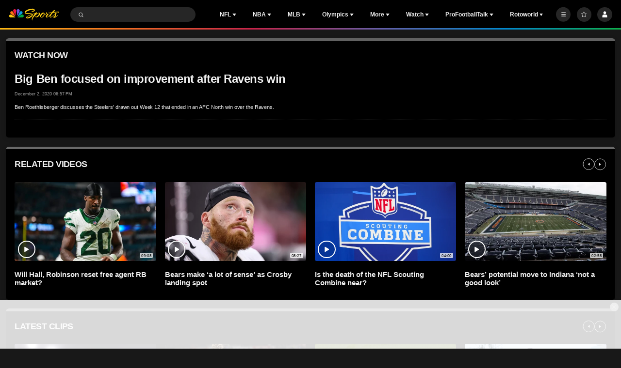

--- FILE ---
content_type: application/javascript
request_url: https://jssdkcdns.mparticle.com/js/v2/us1-d26be8b82e8a5a4faf49eabd169d04f6/mparticle.js?env=0&
body_size: 118278
content:
//
//  Copyright 2019 mParticle, Inc.
//
//  Licensed under the Apache License, Version 2.0 (the "License");
//  you may not use this file except in compliance with the License.
//  You may obtain a copy of the License at
//
//      http://www.apache.org/licenses/LICENSE-2.0
//
//  Unless required by applicable law or agreed to in writing, software
//  distributed under the License is distributed on an "AS IS" BASIS,
//  WITHOUT WARRANTIES OR CONDITIONS OF ANY KIND, either express or implied.
//  See the License for the specific language governing permissions and
//  limitations under the License.
//
//  Uses portions of code from jQuery
//  jQuery v1.10.2 | (c) 2005, 2013 jQuery Foundation, Inc. | jquery.org/license

window.mParticle = window.mParticle || {};;
window.mParticle.config = window.mParticle.config || {};;
window.mParticle.config.serviceUrl = 'jssdk.mparticle.com/v2/JS/';;
window.mParticle.config.secureServiceUrl = 'jssdks.mparticle.com/v2/JS/';;
window.mParticle.config.aliasUrl = window.mParticle.config.aliasUrl || 'jssdks.mparticle.com/v1/identity/';;
window.mParticle.config.audienceUrl = window.mParticle.config.audienceUrl || 'nativesdks.mparticle.com/v1/';;
window.mParticle.config.configUrl = window.mParticle.config.configUrl || 'jssdkcdns.mparticle.com/JS/v2/';;
window.mParticle.config.identityUrl = window.mParticle.config.identityUrl || 'identity.mparticle.com/v1/';;
window.mParticle.config.v1SecureServiceUrl = window.mParticle.config.v1SecureServiceUrl || 'jssdks.mparticle.com/v1/JS/';;
window.mParticle.config.v2SecureServiceUrl = window.mParticle.config.v2SecureServiceUrl || 'jssdks.mparticle.com/v2/JS/';;
window.mParticle.config.v3SecureServiceUrl = window.mParticle.config.v3SecureServiceUrl || 'jssdks.mparticle.com/v3/JS/';;
window.mParticle.config.appName = window.mParticle.config.appName || "OneApp NBC Sports";;
window.mParticle.config.minWebviewBridgeVersion = 2;
window.mParticle.config.workspaceToken = "9B670B23";;
window.mParticle.config.aliasMaxWindow = 90;
window.mParticle.config.kitConfigs = window.mParticle.config.kitConfigs || [];;
window.mParticle.config.pixelConfigs = window.mParticle.config.pixelConfigs || [];;
window.mParticle.config.flags = {"eventsV3":"100","eventBatchingIntervalMillis":"10000","offlineStorage":"100","directURLRouting":"False","audienceAPI":"False","cacheIdentity":"False","captureIntegrationSpecificIds":"False","astBackgroundEvents":"False","captureIntegrationSpecificIds.V2":"none"};
window.mParticle.config.dataPlan = window.mParticle.config.dataPlan || {};;
window.mParticle.config.dataPlan.document = null;
window.mParticle.config.isLocalLauncherEnabled = false;;
window.mParticle.config.isLoggingEnabled = false;;
var mParticle=function(){function ui(n,t){function i(){this.constructor=n}if(typeof t!="function"&&t!==null)throw new TypeError("Class extends value "+String(t)+" is not a constructor or null");gi(n,t);n.prototype=t===null?Object.create(t):(i.prototype=t.prototype,new i)}function g(n,t,i,r){function u(n){return n instanceof i?n:new i(function(t){t(n)})}return new(i||(i=Promise))(function(i,f){function o(n){try{e(r.next(n))}catch(t){f(t)}}function s(n){try{e(r["throw"](n))}catch(t){f(t)}}function e(n){n.done?i(n.value):u(n.value).then(o,s)}e((r=r.apply(n,t||[])).next())})}function nt(n,t){function o(n){return function(t){return s([n,t])}}function s(o){if(e)throw new TypeError("Generator is already executing.");while(f&&(f=0,o[0]&&(r=0)),r)try{if(e=1,u&&(i=o[0]&2?u["return"]:o[0]?u["throw"]||((i=u["return"])&&i.call(u),0):u.next)&&!(i=i.call(u,o[1])).done)return i;(u=0,i)&&(o=[o[0]&2,i.value]);switch(o[0]){case 0:case 1:i=o;break;case 4:return r.label++,{value:o[1],done:!1};case 5:r.label++;u=o[1];o=[0];continue;case 7:o=r.ops.pop();r.trys.pop();continue;default:if(!(i=r.trys,i=i.length>0&&i[i.length-1])&&(o[0]===6||o[0]===2)){r=0;continue}if(o[0]===3&&(!i||o[1]>i[0]&&o[1]<i[3])){r.label=o[1];break}if(o[0]===6&&r.label<i[1]){r.label=i[1];i=o;break}if(i&&r.label<i[2]){r.label=i[2];r.ops.push(o);break}i[2]&&r.ops.pop();r.trys.pop();continue}o=t.call(n,r)}catch(s){o=[6,s];u=0}finally{e=i=0}if(o[0]&5)throw o[1];return{value:o[0]?o[1]:void 0,done:!0}}var r={label:0,sent:function(){if(i[0]&1)throw i[1];return i[1]},trys:[],ops:[]},e,u,i,f;return f={next:o(0),"throw":o(1),"return":o(2)},typeof Symbol=="function"&&(f[Symbol.iterator]=function(){return this}),f}function wf(n,t,i){if(i||arguments.length===2)for(var r=0,f=t.length,u;r<f;r++)!u&&r in t||(u||(u=Array.prototype.slice.call(t,0,r)),u[r]=t[r]);return n.concat(u||Array.prototype.slice.call(t))}function it(n){var t=0,r,i;if(n===undefined||n===null)return 0;if(n=n.toString().toLowerCase(),Array.prototype.reduce)return n.split("").reduce(function(n,t){return n=(n<<5)-n+t.charCodeAt(0),n&n},0);if(n.length===0)return t;for(i=0;i<n.length;i++)r=n.charCodeAt(i),t=(t<<5)-t+r,t=t&t;return t}function d(n){"@babel/helpers - typeof";return d="function"==typeof Symbol&&"symbol"==typeof Symbol.iterator?function(n){return typeof n}:function(n){return n&&"function"==typeof Symbol&&n.constructor===Symbol&&n!==Symbol.prototype?"symbol":typeof n},d(n)}function de(n){return n&&n.__esModule&&Object.prototype.hasOwnProperty.call(n,"default")?n["default"]:n}function eu(n,r,u){var s,v,h,y,c,l,p;if(!n||!r||r.length<1)return null;var a=u._IntegrationCapture,d=u._Helpers,o=d.getFeatureFlag,w=u.Identity.getCurrentUser(),b=[],e=null;for(s=0,v=r;s<v.length;s++)h=v[s],h&&(e=h,y=fr(h),y&&b.push(y));if(!e)return null;c=null;f(e.ConsentState)?f(w)||(c=w.getConsentState()):c=e.ConsentState;l={source_request_id:u._Helpers.generateUniqueId(),mpid:n,timestamp_unixtime_ms:(new Date).getTime(),environment:e.Debug?i.BatchEnvironmentEnum.development:i.BatchEnvironmentEnum.production,events:b,mp_deviceid:e.DeviceId,sdk_version:e.SDKVersion,application_info:{application_version:e.AppVersion,application_name:e.AppName,package:e.Package,sideloaded_kits_count:u._Store.sideloadedKitsCount},device_info:{platform:i.DeviceInformationPlatformEnum.web,screen_width:typeof window!="undefined"&&typeof screen!="undefined"?window.screen.width:0,screen_height:typeof window!="undefined"&&typeof screen!="undefined"?window.screen.height:0},user_attributes:e.UserAttributes,user_identities:uo(e.UserIdentities),consent_state:to(c),integration_attributes:e.IntegrationAttributes};e.DataPlan&&e.DataPlan.PlanId&&(l.context={data_plan:{plan_id:e.DataPlan.PlanId,plan_version:e.DataPlan.PlanVersion||undefined}});var g=o&&Boolean(o(ge)),k=o&&o(no),nt=k&&k!==t.CaptureIntegrationSpecificIdsV2Modes.None||g===!0;return nt&&(p=a===null||a===void 0?void 0:a.getClickIdsAsPartnerIdentities(),f(p)||(l.partner_identities=p)),l}function to(n){if(f(n))return null;return{gdpr:io(n.getGDPRConsentState()),ccpa:ro(n.getCCPAConsentState())}}function io(n){var i,t;if(!n)return null;i={};for(t in n)n.hasOwnProperty(t)&&(i[t]={consented:n[t].Consented,hardware_id:n[t].HardwareId,document:n[t].ConsentDocument,timestamp_unixtime_ms:n[t].Timestamp,location:n[t].Location});return i}function ro(n){if(!n)return null;return{data_sale_opt_out:{consented:n.Consented,hardware_id:n.HardwareId,document:n.ConsentDocument,timestamp_unixtime_ms:n.Timestamp,location:n.Location}}}function uo(t){var i,u,f,r;if(!t||!t.length)return null;for(i={},u=0,f=t;u<f.length;u++){r=f[u];switch(r.Type){case n.IdentityType.CustomerId:i.customer_id=r.Identity;break;case n.IdentityType.Email:i.email=r.Identity;break;case n.IdentityType.Facebook:i.facebook=r.Identity;break;case n.IdentityType.FacebookCustomAudienceId:i.facebook_custom_audience_id=r.Identity;break;case n.IdentityType.Google:i.google=r.Identity;break;case n.IdentityType.Microsoft:i.microsoft=r.Identity;break;case n.IdentityType.Other:i.other=r.Identity;break;case n.IdentityType.Other2:i.other_id_2=r.Identity;break;case n.IdentityType.Other3:i.other_id_3=r.Identity;break;case n.IdentityType.Other4:i.other_id_4=r.Identity;break;case n.IdentityType.Other5:i.other_id_5=r.Identity;break;case n.IdentityType.Other6:i.other_id_6=r.Identity;break;case n.IdentityType.Other7:i.other_id_7=r.Identity;break;case n.IdentityType.Other8:i.other_id_8=r.Identity;break;case n.IdentityType.Other9:i.other_id_9=r.Identity;break;case n.IdentityType.Other10:i.other_id_10=r.Identity;break;case n.IdentityType.MobileNumber:i.mobile_number=r.Identity;break;case n.IdentityType.PhoneNumber2:i.phone_number_2=r.Identity;break;case n.IdentityType.PhoneNumber3:i.phone_number_3=r.Identity}}return i}function fr(t){if(!t)return null;switch(t.EventDataType){case n.MessageType.AppStateTransition:return vo(t);case n.MessageType.Commerce:return lo(t);case n.MessageType.CrashReport:return ao(t);case n.MessageType.OptOut:return bo(t);case n.MessageType.PageEvent:return ko(t);case n.MessageType.PageView:return wo(t);case n.MessageType.Profile:return null;case n.MessageType.SessionEnd:return yo(t);case n.MessageType.SessionStart:return po(t);case n.MessageType.UserAttributeChange:return ts(t);case n.MessageType.UserIdentityChange:return is(t)}return null}function fo(n){if(!n)return i.ProductActionActionEnum.unknown;switch(n){case tt.AddToCart:return i.ProductActionActionEnum.addToCart;case tt.AddToWishlist:return i.ProductActionActionEnum.addToWishlist;case tt.Checkout:return i.ProductActionActionEnum.checkout;case tt.CheckoutOption:return i.ProductActionActionEnum.checkoutOption;case tt.Click:return i.ProductActionActionEnum.click;case tt.Purchase:return i.ProductActionActionEnum.purchase;case tt.Refund:return i.ProductActionActionEnum.refund;case tt.RemoveFromCart:return i.ProductActionActionEnum.removeFromCart;case tt.RemoveFromWishlist:return i.ProductActionActionEnum.removeFromWishlist;case tt.ViewDetail:return i.ProductActionActionEnum.viewDetail;default:return i.ProductActionActionEnum.unknown}}function eo(n){if(!n.ProductAction)return null;return{action:fo(n.ProductAction.ProductActionType),checkout_step:n.ProductAction.CheckoutStep,checkout_options:n.ProductAction.CheckoutOptions,transaction_id:n.ProductAction.TransactionId,affiliation:n.ProductAction.Affiliation,total_amount:n.ProductAction.TotalAmount,tax_amount:n.ProductAction.TaxAmount,shipping_amount:n.ProductAction.ShippingAmount,coupon_code:n.ProductAction.CouponCode,products:er(n.ProductAction.ProductList)}}function er(n){var r,i,u,t,f;if(!n||!n.length)return null;for(r=[],i=0,u=n;i<u.length;i++)t=u[i],f={id:t.Sku,name:t.Name,brand:t.Brand,category:t.Category,variant:t.Variant,total_product_amount:t.TotalAmount,position:t.Position,price:t.Price,quantity:t.Quantity,coupon_code:t.CouponCode,custom_attributes:t.Attributes},r.push(f);return r}function oo(n){if(!n.PromotionAction)return null;return{action:n.PromotionAction.PromotionActionType,promotions:so(n.PromotionAction.PromotionList)}}function so(n){var r,i,u,t,f;if(!n||!n.length)return null;for(r=[],i=0,u=n;i<u.length;i++)t=u[i],f={id:t.Id,name:t.Name,creative:t.Creative,position:t.Position},r.push(f);return r}function ho(n){var i,t,r,u,f;if(!n.ProductImpressions)return null;for(i=[],t=0,r=n.ProductImpressions;t<r.length;t++)u=r[t],f={product_impression_list:u.ProductImpressionList,products:er(u.ProductList)},i.push(f);return i}function co(n){if(!n.ShoppingCart||!n.ShoppingCart.ProductList||!n.ShoppingCart.ProductList.length)return null;return{products:er(n.ShoppingCart.ProductList)}}function lo(n){var r=ft(n),t={custom_flags:n.CustomFlags,product_action:eo(n),promotion_action:oo(n),product_impressions:ho(n),shopping_cart:co(n),currency_code:n.CurrencyCode};return t=Object.assign(t,r),{event_type:i.EventTypeEnum.commerceEvent,data:t}}function ao(n){var r=ft(n),t={message:n.EventName};return t=Object.assign(t,r),{event_type:i.EventTypeEnum.crashReport,data:t}}function vo(n){var u=ft(n),r=i.ApplicationStateTransitionEventDataApplicationTransitionTypeEnum,f=r.applicationBackground,e=r.applicationInitialized,o=n.IsBackgroundAST?f:e,t={application_transition_type:o,is_first_run:n.IsFirstRun,is_upgrade:!1,launch_referral:n.LaunchReferral};return t=Object.assign(t,u),{event_type:i.EventTypeEnum.applicationStateTransition,data:t}}function yo(n){var r=ft(n),t={session_duration_ms:n.SessionLength};return t=Object.assign(t,r),{event_type:i.EventTypeEnum.sessionEnd,data:t}}function po(n){var r=ft(n),t={};return t=Object.assign(t,r),{event_type:i.EventTypeEnum.sessionStart,data:t}}function wo(n){var r=ft(n),t={custom_flags:n.CustomFlags,screen_name:n.EventName};return t=Object.assign(t,r),{event_type:i.EventTypeEnum.screenView,data:t}}function bo(n){var r=ft(n),t={is_opted_out:n.OptOut};return t=Object.assign(t,r),{event_type:i.EventTypeEnum.optOut,data:t}}function ko(n){var r=ft(n),t={custom_event_type:go(n.EventCategory),custom_flags:n.CustomFlags,event_name:n.EventName};return t=Object.assign(t,r),{event_type:i.EventTypeEnum.customEvent,data:t}}function go(t){switch(t){case n.EventType.Other:return i.CustomEventDataCustomEventTypeEnum.other;case n.EventType.Location:return i.CustomEventDataCustomEventTypeEnum.location;case n.EventType.Navigation:return i.CustomEventDataCustomEventTypeEnum.navigation;case n.EventType.Search:return i.CustomEventDataCustomEventTypeEnum.search;case n.EventType.Social:return i.CustomEventDataCustomEventTypeEnum.social;case n.EventType.Transaction:return i.CustomEventDataCustomEventTypeEnum.transaction;case n.EventType.UserContent:return i.CustomEventDataCustomEventTypeEnum.userContent;case n.EventType.UserPreference:return i.CustomEventDataCustomEventTypeEnum.userPreference;case n.EventType.Media:return i.CustomEventDataCustomEventTypeEnum.media;case n.CommerceEventType.ProductAddToCart:return i.CommerceEventDataCustomEventTypeEnum.addToCart;case n.CommerceEventType.ProductAddToWishlist:return i.CommerceEventDataCustomEventTypeEnum.addToWishlist;case n.CommerceEventType.ProductCheckout:return i.CommerceEventDataCustomEventTypeEnum.checkout;case n.CommerceEventType.ProductCheckoutOption:return i.CommerceEventDataCustomEventTypeEnum.checkoutOption;case n.CommerceEventType.ProductClick:return i.CommerceEventDataCustomEventTypeEnum.click;case n.CommerceEventType.ProductImpression:return i.CommerceEventDataCustomEventTypeEnum.impression;case n.CommerceEventType.ProductPurchase:return i.CommerceEventDataCustomEventTypeEnum.purchase;case n.CommerceEventType.ProductRefund:return i.CommerceEventDataCustomEventTypeEnum.refund;case n.CommerceEventType.ProductRemoveFromCart:return i.CommerceEventDataCustomEventTypeEnum.removeFromCart;case n.CommerceEventType.ProductRemoveFromWishlist:return i.CommerceEventDataCustomEventTypeEnum.removeFromWishlist;case n.CommerceEventType.ProductViewDetail:return i.CommerceEventDataCustomEventTypeEnum.viewDetail;case n.CommerceEventType.PromotionClick:return i.CommerceEventDataCustomEventTypeEnum.promotionClick;case n.CommerceEventType.PromotionView:return i.CommerceEventDataCustomEventTypeEnum.promotionView;default:return i.CustomEventDataCustomEventTypeEnum.unknown}}function ft(n){return{timestamp_unixtime_ms:n.Timestamp,session_uuid:n.SessionId,session_start_unixtime_ms:n.SessionStartDate,custom_attributes:n.EventAttributes,location:ns(n.Location),source_message_id:n.SourceMessageId,active_time_on_site_ms:n.ActiveTimeOnSite}}function ns(n){return n&&Object.keys(n).length?{latitude:n.lat,longitude:n.lng}:null}function ts(n){var r=ft(n),t={user_attribute_name:n.UserAttributeChanges.UserAttributeName,"new":n.UserAttributeChanges.New,old:n.UserAttributeChanges.Old,deleted:n.UserAttributeChanges.Deleted,is_new_attribute:n.UserAttributeChanges.IsNewAttribute};return t=u(u({},t),r),{event_type:i.EventTypeEnum.userAttributeChange,data:t}}function is(n){var r=ft(n),t={"new":{identity_type:ou(n.UserIdentityChanges.New.IdentityType),identity:n.UserIdentityChanges.New.Identity||null,timestamp_unixtime_ms:n.Timestamp,created_this_batch:n.UserIdentityChanges.New.CreatedThisBatch},old:{identity_type:ou(n.UserIdentityChanges.Old.IdentityType),identity:n.UserIdentityChanges.Old.Identity||null,timestamp_unixtime_ms:n.Timestamp,created_this_batch:n.UserIdentityChanges.Old.CreatedThisBatch}};return t=Object.assign(t,r),{event_type:i.EventTypeEnum.userIdentityChange,data:t}}function ou(n){switch(n){case s.other:return i.IdentityTypeEnum.other;case s.customerId:return i.IdentityTypeEnum.customerId;case s.facebook:return i.IdentityTypeEnum.facebook;case s.twitter:return i.IdentityTypeEnum.twitter;case s.google:return i.IdentityTypeEnum.google;case s.microsoft:return i.IdentityTypeEnum.microsoft;case s.yahoo:return i.IdentityTypeEnum.yahoo;case s.email:return i.IdentityTypeEnum.email;case s.alias:return i.IdentityTypeEnum.alias;case s.facebookCustomAudienceId:return i.IdentityTypeEnum.facebookCustomAudienceId;case s.otherId2:return i.IdentityTypeEnum.otherId2;case s.otherId3:return i.IdentityTypeEnum.otherId3;case s.otherId4:return i.IdentityTypeEnum.otherId4;case s.otherId5:return i.IdentityTypeEnum.otherId5;case s.otherId6:return i.IdentityTypeEnum.otherId6;case s.otherId7:return i.IdentityTypeEnum.otherId7;case s.otherId8:return i.IdentityTypeEnum.otherId8;case s.otherId9:return i.IdentityTypeEnum.otherId9;case s.otherId10:return i.IdentityTypeEnum.otherId10;case s.mobileNumber:return i.IdentityTypeEnum.mobileNumber;case s.phoneNumber2:return i.IdentityTypeEnum.phoneNumber2;case s.phoneNumber3:return i.IdentityTypeEnum.phoneNumber3}}function us(n,t){return!n||t.getMPID()!==n.getMPID()||n.isLoggedIn()!==t.isLoggedIn()}function fs(n,t){return!n||n.getMPID()&&t.mpid&&t.mpid!==n.getMPID()}function sr(t,i){var f,r,e,o,s,h,u;if(i){if(!t){i.MPID=null;i.ConsentState=null;i.UserAttributes=null;i.UserIdentities=null;return}if(!i.MPID||i.MPID!==t.getMPID()){i.MPID=t.getMPID();i.ConsentState=t.getConsentState();i.UserAttributes=t.getAllUserAttributes();f=t.getUserIdentities().userIdentities;r={};for(e in f)o=n.IdentityType.getIdentityType(e),o!==!1&&(r[o]=f[e]);if(s=[],a(r)&&Object.keys(r).length)for(h in r)u={},u.Identity=r[h],u.Type=ut(h),s.push(u);i.UserIdentities=s}}}function lu(i,r){this.uploader=null;var u=this;this.queueEventForBatchUpload=function(n){if(!this.uploader){var r=ut(i._Helpers.getFeatureFlag(t.FeatureFlags.EventBatchingIntervalMillis));this.uploader=new cu(i,r)}this.uploader.queueEvent(n);i._Persistence.update()};this.processQueuedEvents=function(){var r,n=i.Identity.getCurrentUser(),t;n&&(r=n.getMPID());i._Store.eventQueue.length&&r&&(t=i._Store.eventQueue,i._Store.eventQueue=[],this.appendUserInfoToEvents(n,t),t.forEach(function(n){u.sendEventToServer(n)}))};this.appendUserInfoToEvents=function(n,t){t.forEach(function(t){t.MPID||sr(n,t)})};this.sendEventToServer=function(u,e){var h=i._Helpers.extend({shouldUploadEvent:!0},e),s,o;if(i._Store.webviewBridgeEnabled){i._NativeSdkHelpers.sendToNative(t.NativeSdkPaths.LogEvent,JSON.stringify(u));return}if(o=i.Identity.getCurrentUser(),o&&(s=o.getMPID()),i._Store.requireDelay=i._Helpers.isDelayedByIntegration(i._preInit.integrationDelays,i._Store.integrationDelayTimeoutStart,Date.now()),!s||i._Store.requireDelay||!i._Store.configurationLoaded){i.Logger.verbose("Event was added to eventQueue. eventQueue will be processed once a valid MPID is returned or there is no more integration imposed delay.");i._Store.eventQueue.push(u);return}(this.processQueuedEvents(),f(u))||(h.shouldUploadEvent&&this.queueEventForBatchUpload(u),u.EventName!==n.MessageType.AppStateTransition&&(r&&r.kitBlockingEnabled&&(u=r.createBlockedEvent(u)),u&&i._Forwarders.sendEventToForwarders(u)))};this.sendBatchForwardingStatsToServer=function(n,t){var r,u;try{r=i._Helpers.createServiceUrl(i._Store.SDKConfig.v2SecureServiceUrl,i._Store.devToken);u={uuid:i._Helpers.generateUniqueId(),data:n};t&&(t.open("post",r+"/Forwarding"),t.send(JSON.stringify(u)))}catch(f){i.Logger.error("Error sending forwarding stats to mParticle servers.")}};this.initializeForwarderStatsUploader=function(){var t=i._Store.SDKConfig.v1SecureServiceUrl,r=i._Store.devToken,n="https://".concat(t).concat(r,"/Forwarding");return window.fetch?new pt(n):new wt(n)};this.prepareForwardingStats=function(n,r){var u,f=i._Forwarders.getForwarderStatsQueue();if(n&&n.isVisible){u={mid:n.id,esid:n.eventSubscriptionId,n:r.EventName,attrs:r.EventAttributes,sdk:r.SDKVersion,dt:r.EventDataType,et:r.EventCategory,dbg:r.Debug,ct:r.Timestamp,eec:r.ExpandedEventCount,dp:r.DataPlan};var e=i._Forwarders,o=e.sendSingleForwardingStatsToServer,s=e.setForwarderStatsQueue;i._Helpers.getFeatureFlag(t.FeatureFlags.ReportBatching)?(f.push(u),s(f)):o(u)}}}function os(t){var i=this;this.canLog=function(){return t._Store.isEnabled&&(t._Store.devToken||t._Store.webviewBridgeEnabled)?!0:!1};this.getFeatureFlag=function(n){return t._Store.SDKConfig.flags.hasOwnProperty(n)?t._Store.SDKConfig.flags[n]:null};this.invokeCallback=function(n,r,u,f,e){n||t.Logger.warning("There is no callback provided");try{i.Validators.isFunction(n)&&n({httpCode:r,body:u,getUser:function(){return f?f:t.Identity.getCurrentUser()},getPreviousUser:function(){if(e)return t.Identity.getUser(e);var i=t.Identity.getUsers(),n=i.shift(),r=f||t.Identity.getCurrentUser();return n&&r&&n.getMPID()===r.getMPID()&&(n=i.shift()),n||null}})}catch(o){t.Logger.error("There was an error with your callback: "+o)}};this.invokeAliasCallback=function(n,r,u){n||t.Logger.warning("There is no callback provided");try{if(i.Validators.isFunction(n)){var f={httpCode:r};u&&(f.message=u);n(f)}}catch(e){t.Logger.error("There was an error with your callback: "+e)}};this.extend=function(){var o,r,f,u,s,h,t=arguments[0]||{},e=1,l=arguments.length,c=!1,n={hasOwn:Object.prototype.hasOwnProperty,class2type:{},type:function(t){return t==null?String(t):n.class2type[Object.prototype.toString.call(t)]||"object"},isPlainObject:function(t){if(!t||n.type(t)!=="object"||t.nodeType||n.isWindow(t))return!1;try{if(t.constructor&&!n.hasOwn.call(t,"constructor")&&!n.hasOwn.call(t.constructor.prototype,"isPrototypeOf"))return!1}catch(r){return!1}for(var i in t);return i===undefined||n.hasOwn.call(t,i)},isArray:Array.isArray||function(t){return n.type(t)==="array"},isFunction:function(t){return n.type(t)==="function"},isWindow:function(n){return n!=null&&n==n.window}};for(typeof t=="boolean"&&(c=t,t=arguments[1]||{},e=2),d(t)==="object"||n.isFunction(t)||(t={}),l===e&&(t=this,--e);e<l;e++)if((o=arguments[e])!=null)for(r in o)r!=="__proto__"&&r!=="constructor"&&r!=="prototype"&&Object.prototype.hasOwnProperty.call(o,r)&&(f=t[r],u=o[r],t!==u)&&(c&&u&&(n.isPlainObject(u)||(s=n.isArray(u)))?(s?(s=!1,h=f&&n.isArray(f)?f:[]):h=f&&n.isPlainObject(f)?f:{},t[r]=i.extend(c,h,u)):u!==undefined&&(t[r]=u));return t};this.createServiceUrl=function(n,i){var u=window.mParticle&&t._Store.SDKConfig.forceHttps?"https://":window.location.protocol+"//",r;return r=t._Store.SDKConfig.forceHttps?"https://"+n:u+n,i&&(r=r+i),r};this.createXHR=function(n){var i;try{i=new window.XMLHttpRequest}catch(r){t.Logger.error("Error creating XMLHttpRequest object.")}if(i&&n&&"withCredentials"in i)i.onreadystatechange=n;else if(typeof XDomainRequest!="undefined"){t.Logger.verbose("Creating XDomainRequest object");try{i=new window.XDomainRequest;i.onload=n}catch(r){t.Logger.error("Error creating XDomainRequest object")}}return i};this.filterUserIdentities=function(t,r){var e=[],u,f,o;if(t&&Object.keys(t).length)for(u in t)t.hasOwnProperty(u)&&(f=n.IdentityType.getIdentityType(u),i.inArray(r,f)||(o={Type:f,Identity:t[u]},f===n.IdentityType.CustomerId?e.unshift(o):e.push(o)));return e};this.filterUserIdentitiesForForwarders=l.filterUserIdentities;this.filterUserAttributes=l.filterUserAttributes;this.isEventType=function(t){for(var i in n.EventType)if(n.EventType.hasOwnProperty(i)&&n.EventType[i]===t)return!0;return!1};this.sanitizeAttributes=function(n,r){var f,u;if(!n||!i.isObject(n))return null;f={};for(u in n)n.hasOwnProperty(u)&&i.Validators.isValidAttributeValue(n[u])?f[u]=n[u]:t.Logger.warning("For '"+r+"', the corresponding attribute value of '"+u+"' must be a string, number, boolean, or null.");return f};this.isDelayedByIntegration=function(n,i,r){if(r-i>t._Store.SDKConfig.integrationDelayTimeout)return!1;for(var u in n){if(n[u]===!0)return!0;continue}return!1};this.createMainStorageName=function(n){return n?vu.currentStorageName+"_"+n:vu.currentStorageName};this.converted=he;this.findKeyInObject=df;this.parseNumber=ut;this.inArray=tr;this.isObject=a;this.decoded=se;this.parseStringOrNumber=ht;this.generateHash=it;this.generateUniqueId=ir;this.Validators=au}function ss(n){var i=this;this.initializeSessionAttributes=function(n){var r=t.NativeSdkPaths.SetSessionAttribute,u=JSON.stringify({key:"$src_env",value:"webview"}),f=JSON.stringify({key:"$src_key",value:n});i.sendToNative(r,u);n&&i.sendToNative(r,f)};this.isBridgeV2Available=function(n){if(!n)return!1;var i=yu+"_"+n+"_v2",t=hr+"_"+n+"_v2";return window.webkit&&window.webkit.messageHandlers&&window.webkit.messageHandlers.hasOwnProperty(t)?!0:window.mParticle&&window.mParticle.uiwebviewBridgeName&&window.mParticle.uiwebviewBridgeName===t?!0:window.hasOwnProperty(i)?!0:!1};this.isWebviewEnabled=function(t,r){return(n._Store.bridgeV2Available=i.isBridgeV2Available(t),n._Store.bridgeV1Available=i.isBridgeV1Available(),r===2)?n._Store.bridgeV2Available:window.mParticle&&window.mParticle.uiwebviewBridgeName&&window.mParticle.uiwebviewBridgeName!==hr+"_"+t+"_v2"?!1:r<2?n._Store.bridgeV2Available||n._Store.bridgeV1Available:!1};this.isBridgeV1Available=function(){return n._Store.SDKConfig.useNativeSdk||window.mParticleAndroid||n._Store.SDKConfig.isIOS?!0:!1};this.sendToNative=function(t,r){if(n._Store.bridgeV2Available&&n._Store.SDKConfig.minWebviewBridgeVersion===2){i.sendViaBridgeV2(t,r,n._Store.SDKConfig.requiredWebviewBridgeName);return}if(n._Store.bridgeV2Available&&n._Store.SDKConfig.minWebviewBridgeVersion<2){i.sendViaBridgeV2(t,r,n._Store.SDKConfig.requiredWebviewBridgeName);return}if(n._Store.bridgeV1Available&&n._Store.SDKConfig.minWebviewBridgeVersion<2){i.sendViaBridgeV1(t,r);return}};this.sendViaBridgeV1=function(t,r){window.mParticleAndroid&&window.mParticleAndroid.hasOwnProperty(t)?(n.Logger.verbose(kt.InformationMessages.SendAndroid+t),window.mParticleAndroid[t](r)):n._Store.SDKConfig.isIOS&&(n.Logger.verbose(kt.InformationMessages.SendIOS+t),i.sendViaIframeToIOS(t,r))};this.sendViaIframeToIOS=function(n,t){var i=document.createElement("IFRAME");i.setAttribute("src","mp-sdk://"+n+"/"+encodeURIComponent(t));document.documentElement.appendChild(i);i.parentNode.removeChild(i)};this.sendViaBridgeV2=function(t,r,u){if(u){var h=yu+"_"+u+"_v2",e=window[h],f=hr+"_"+u+"_v2",o,s;if(window.webkit&&window.webkit.messageHandlers&&window.webkit.messageHandlers[f]&&(o=window.webkit.messageHandlers[f]),n.uiwebviewBridgeName===f&&(s=n[f]),e&&e.hasOwnProperty(t)){n.Logger.verbose(kt.InformationMessages.SendAndroid+t);e[t](r);return}o?(n.Logger.verbose(kt.InformationMessages.SendIOS+t),o.postMessage(JSON.stringify({path:t,value:r?JSON.parse(r):null}))):s&&(n.Logger.verbose(kt.InformationMessages.SendIOS+t),i.sendViaIframeToIOS(t,r))}}}function as(n){var t=this;this.attemptCookieSync=function(i,r){var e=n._Store,o=e.pixelConfigurations,s=e.webviewBridgeEnabled,u;i&&!s&&((u=n._Persistence.getPersistence(),f(u))||o.forEach(function(e){var s,h,l=!1,a=e.filteringConsentRuleValues,v=e.pixelUrl,k=e.redirectUrl,o=e.moduleId,d=e.frequencyCap,g=(a||{}).values,y,c,p,w,b;f(v)||(f(g)||(l=!0),l&&r)||o===pu.Rokt&&n._CookieConsentManager.getNoTargeting()||(y=n._Consent.isEnabledForUserConsent,y(a,n.Identity.getCurrentUser()))&&(c=(h=(s=u[i])===null||s===void 0?void 0:s.csd)!==null&&h!==void 0?h:{},p=c[o]||null,vs(d,p))&&(w=o===pu.TradeDesk?window.location.hostname:undefined,b=ee(i,v,k,w),t.performCookieSync(b,o.toString(),i,c))}))};this.performCookieSync=function(t,i,r,u){var f=document.createElement("img");n.Logger.verbose(cs.CookieSync);f.onload=function(){u[i]=(new Date).getTime();n._Persistence.saveUserCookieSyncDatesToPersistence(r,u)};f.src=t}}function eh(t){function r(n,t){if(!n||!t||t<=0)return!1;var i=t*6e4,r=Date.now()-n;return r>=i}function u(){var i;t._Events.logEvent({messageType:n.MessageType.SessionEnd});t._Store.nullifySession();(i=t._timeOnSiteTimer)===null||i===void 0?void 0:i.resetTimer()}var i=this;this.initialize=function(){var o,f;if(t._Store.sessionId){var e=t._Store,n=e.dateLastEventSent,u=e.SDKConfig,s=u.sessionTimeout;r(n===null||n===void 0?void 0:n.getTime(),s)?(i.endSession(),i.startNewSession()):(o=t.Identity.getCurrentUser(),f=u.identifyRequest,fh(o,f)&&(t.Identity.identify(f,u.identityCallback),t._Store.identifyCalled=!0,t._Store.SDKConfig.identityCallback=null))}else i.startNewSession()};this.getSession=function(){return t.Logger.warning(et("SessionManager.getSession()",!1,"SessionManager.getSessionId()")),this.getSessionId()};this.getSessionId=function(){return t._Store.sessionId};this.startNewSession=function(){var r,u,f;t.Logger.verbose(dt.InformationMessages.StartingNewSession);t._Helpers.canLog()?(t._Store.sessionId=t._Helpers.generateUniqueId().toUpperCase(),r=t.Identity.getCurrentUser(),u=r?r.getMPID():null,u&&(t._Store.currentSessionMPIDs=[u]),t._Store.sessionStartDate||(f=new Date,t._Store.sessionStartDate=f,t._Store.dateLastEventSent=f),i.setSessionTimer(),t._Store.identifyCalled||(t.Identity.identify(t._Store.SDKConfig.identifyRequest,t._Store.SDKConfig.identityCallback),t._Store.identifyCalled=!0,t._Store.SDKConfig.identityCallback=null),t._Events.logEvent({messageType:n.MessageType.SessionStart})):t.Logger.verbose(dt.InformationMessages.AbandonStartSession)};this.endSession=function(n){var e,o,s,h,f,c;if(t.Logger.verbose(dt.InformationMessages.StartingEndSession),n){u();return}if(!t._Helpers.canLog()){t.Logger.verbose(dt.InformationMessages.AbandonEndSession);(e=t._timeOnSiteTimer)===null||e===void 0?void 0:e.resetTimer();return}if(f=t._Persistence.getPersistence(),!f||f.gs&&!f.gs.sid){t.Logger.verbose(dt.InformationMessages.NoSessionToEnd);(o=t._timeOnSiteTimer)===null||o===void 0?void 0:o.resetTimer();return}f.gs.sid&&t._Store.sessionId!==f.gs.sid&&(t._Store.sessionId=f.gs.sid);((s=f===null||f===void 0?void 0:f.gs)===null||s===void 0?void 0:s.les)&&(c=t._Store.SDKConfig.sessionTimeout,r(f.gs.les,c)?u():(i.setSessionTimer(),(h=t._timeOnSiteTimer)===null||h===void 0?void 0:h.resetTimer()))};this.setSessionTimer=function(){var n=t._Store.SDKConfig.sessionTimeout*6e4;t._Store.globalTimer=window.setTimeout(function(){i.endSession()},n)};this.resetSessionTimer=function(){t._Store.webviewBridgeEnabled||(t._Store.sessionId||i.startNewSession(),i.clearSessionTimeout(),i.setSessionTimer());i.startNewSessionIfNeeded()};this.clearSessionTimeout=function(){clearTimeout(t._Store.globalTimer)};this.startNewSessionIfNeeded=function(){if(!t._Store.webviewBridgeEnabled){var n=t._Persistence.getPersistence();!t._Store.sessionId&&n&&(n.sid?t._Store.sessionId=n.sid:i.startNewSession())}}}function oh(t){var i=this;this.convertTransactionAttributesToProductAction=function(n,t){n.hasOwnProperty("Id")&&(t.TransactionId=n.Id);n.hasOwnProperty("Affiliation")&&(t.Affiliation=n.Affiliation);n.hasOwnProperty("CouponCode")&&(t.CouponCode=n.CouponCode);n.hasOwnProperty("Revenue")&&(t.TotalAmount=this.sanitizeAmount(n.Revenue,"Revenue"));n.hasOwnProperty("Shipping")&&(t.ShippingAmount=this.sanitizeAmount(n.Shipping,"Shipping"));n.hasOwnProperty("Tax")&&(t.TaxAmount=this.sanitizeAmount(n.Tax,"Tax"));n.hasOwnProperty("Step")&&(t.CheckoutStep=n.Step);n.hasOwnProperty("Option")&&(t.CheckoutOptions=n.Option)};this.getProductActionEventName=function(t){switch(t){case n.ProductActionType.AddToCart:return"AddToCart";case n.ProductActionType.AddToWishlist:return"AddToWishlist";case n.ProductActionType.Checkout:return"Checkout";case n.ProductActionType.CheckoutOption:return"CheckoutOption";case n.ProductActionType.Click:return"Click";case n.ProductActionType.Purchase:return"Purchase";case n.ProductActionType.Refund:return"Refund";case n.ProductActionType.RemoveFromCart:return"RemoveFromCart";case n.ProductActionType.RemoveFromWishlist:return"RemoveFromWishlist";case n.ProductActionType.ViewDetail:return"ViewDetail";case n.ProductActionType.Unknown:default:return"Unknown"}};this.getPromotionActionEventName=function(t){switch(t){case n.PromotionActionType.PromotionClick:return"PromotionClick";case n.PromotionActionType.PromotionView:return"PromotionView";default:return"Unknown"}};this.convertProductActionToEventType=function(i){switch(i){case n.ProductActionType.AddToCart:return n.CommerceEventType.ProductAddToCart;case n.ProductActionType.AddToWishlist:return n.CommerceEventType.ProductAddToWishlist;case n.ProductActionType.Checkout:return n.CommerceEventType.ProductCheckout;case n.ProductActionType.CheckoutOption:return n.CommerceEventType.ProductCheckoutOption;case n.ProductActionType.Click:return n.CommerceEventType.ProductClick;case n.ProductActionType.Purchase:return n.CommerceEventType.ProductPurchase;case n.ProductActionType.Refund:return n.CommerceEventType.ProductRefund;case n.ProductActionType.RemoveFromCart:return n.CommerceEventType.ProductRemoveFromCart;case n.ProductActionType.RemoveFromWishlist:return n.CommerceEventType.ProductRemoveFromWishlist;case n.ProductActionType.Unknown:return n.EventType.Unknown;case n.ProductActionType.ViewDetail:return n.CommerceEventType.ProductViewDetail;default:return t.Logger.error("Could not convert product action type "+i+" to event type"),null}};this.convertPromotionActionToEventType=function(i){switch(i){case n.PromotionActionType.PromotionClick:return n.CommerceEventType.PromotionClick;case n.PromotionActionType.PromotionView:return n.CommerceEventType.PromotionView;default:return t.Logger.error("Could not convert promotion action type "+i+" to event type"),null}};this.generateExpandedEcommerceName=function(n,t){return"eCommerce - "+n+" - "+(t?"Total":"Item")};this.extractProductAttributes=function(n,t){t.CouponCode&&(n["Coupon Code"]=t.CouponCode);t.Brand&&(n.Brand=t.Brand);t.Category&&(n.Category=t.Category);t.Name&&(n.Name=t.Name);t.Sku&&(n.Id=t.Sku);t.Price&&(n["Item Price"]=t.Price);t.Quantity&&(n.Quantity=t.Quantity);t.Position&&(n.Position=t.Position);t.Variant&&(n.Variant=t.Variant);n["Total Product Amount"]=t.TotalAmount||0};this.extractTransactionId=function(n,t){t.TransactionId&&(n["Transaction Id"]=t.TransactionId)};this.extractActionAttributes=function(n,t){i.extractTransactionId(n,t);t.Affiliation&&(n.Affiliation=t.Affiliation);t.CouponCode&&(n["Coupon Code"]=t.CouponCode);t.TotalAmount&&(n["Total Amount"]=t.TotalAmount);t.ShippingAmount&&(n["Shipping Amount"]=t.ShippingAmount);t.TaxAmount&&(n["Tax Amount"]=t.TaxAmount);t.CheckoutOptions&&(n["Checkout Options"]=t.CheckoutOptions);t.CheckoutStep&&(n["Checkout Step"]=t.CheckoutStep)};this.extractPromotionAttributes=function(n,t){t.Id&&(n.Id=t.Id);t.Creative&&(n.Creative=t.Creative);t.Name&&(n.Name=t.Name);t.Position&&(n.Position=t.Position)};this.buildProductList=function(n,t){return t?Array.isArray(t)?t:[t]:n.ShoppingCart.ProductList};this.createProduct=function(n,i,r,u,f,e,o,s,h,c){if(c=t._Helpers.sanitizeAttributes(c,n),typeof n!="string")return t.Logger.error("Name is required when creating a product"),null;if(!t._Helpers.Validators.isStringOrNumber(i))return t.Logger.error("SKU is required when creating a product, and must be a string or a number"),null;if(t._Helpers.Validators.isStringOrNumber(r))r=t._Helpers.parseNumber(r);else return t.Logger.error("Price is required when creating a product, and must be a string or a number"),null;return s&&!t._Helpers.Validators.isNumber(s)&&(t.Logger.error("Position must be a number, it will be set to null."),s=null),u=t._Helpers.Validators.isStringOrNumber(u)?t._Helpers.parseNumber(u):1,{Name:n,Sku:i,Price:r,Quantity:u,Brand:o,Variant:f,Category:e,Position:s,CouponCode:h,TotalAmount:u*r,Attributes:c}};this.createPromotion=function(n,i,r,u){return t._Helpers.Validators.isStringOrNumber(n)?{Id:n,Creative:i,Name:r,Position:u}:(t.Logger.error(gt.ErrorMessages.PromotionIdRequired),null)};this.createImpression=function(n,i){return typeof n!="string"?(t.Logger.error("Name is required when creating an impression."),null):i?{Name:n,Product:i}:(t.Logger.error("Product is required when creating an impression."),null)};this.createTransactionAttributes=function(n,i,r,u,f,e){return t._Helpers.Validators.isStringOrNumber(n)?{Id:n,Affiliation:i,CouponCode:r,Revenue:u,Shipping:f,Tax:e}:(t.Logger.error(gt.ErrorMessages.TransactionIdRequired),null)};this.expandProductImpression=function(r){var u=[];return r.ProductImpressions?(r.ProductImpressions.forEach(function(f){f.ProductList&&f.ProductList.forEach(function(e){var o=t._Helpers.extend(!1,{},r.EventAttributes),s,h;if(e.Attributes)for(s in e.Attributes)o[s]=e.Attributes[s];i.extractProductAttributes(o,e);f.ProductImpressionList&&(o["Product Impression List"]=f.ProductImpressionList);h=t._ServerModel.createEventObject({messageType:n.MessageType.PageEvent,name:i.generateExpandedEcommerceName("Impression"),data:o,eventType:n.EventType.Transaction});u.push(h)})}),u):u};this.expandCommerceEvent=function(n){return n?i.expandProductAction(n).concat(i.expandPromotionAction(n)).concat(i.expandProductImpression(n)):null};this.expandPromotionAction=function(r){var u=[],f;return r.PromotionAction?(f=r.PromotionAction.PromotionList,f.forEach(function(f){var e=t._Helpers.extend(!1,{},r.EventAttributes),o;i.extractPromotionAttributes(e,f);o=t._ServerModel.createEventObject({messageType:n.MessageType.PageEvent,name:i.generateExpandedEcommerceName(n.PromotionActionType.getExpansionName(r.PromotionAction.PromotionActionType)),data:e,eventType:n.EventType.Transaction});u.push(o)}),u):u};this.expandProductAction=function(r){var u=[],e,f,s,o;return r.ProductAction?(e=!1,r.ProductAction.ProductActionType===n.ProductActionType.Purchase||r.ProductAction.ProductActionType===n.ProductActionType.Refund?(f=t._Helpers.extend(!1,{},r.EventAttributes),f["Product Count"]=r.ProductAction.ProductList?r.ProductAction.ProductList.length:0,i.extractActionAttributes(f,r.ProductAction),r.CurrencyCode&&(f["Currency Code"]=r.CurrencyCode),s=t._ServerModel.createEventObject({messageType:n.MessageType.PageEvent,name:i.generateExpandedEcommerceName(n.ProductActionType.getExpansionName(r.ProductAction.ProductActionType),!0),data:f,eventType:n.EventType.Transaction}),u.push(s)):e=!0,o=r.ProductAction.ProductList,!o)?u:(o.forEach(function(f){var o=t._Helpers.extend(!1,r.EventAttributes,f.Attributes),s;e?i.extractActionAttributes(o,r.ProductAction):i.extractTransactionId(o,r.ProductAction);i.extractProductAttributes(o,f);s=t._ServerModel.createEventObject({messageType:n.MessageType.PageEvent,name:i.generateExpandedEcommerceName(n.ProductActionType.getExpansionName(r.ProductAction.ProductActionType)),data:o,eventType:n.EventType.Transaction});u.push(s)}),u):u};this.createCommerceEventObject=function(i,r){var u,f=t._Helpers.extend;return(t.Logger.verbose(gt.InformationMessages.StartingLogCommerceEvent),t._Helpers.canLog())?(u=t._ServerModel.createEventObject({messageType:n.MessageType.Commerce,sourceMessageId:r===null||r===void 0?void 0:r.sourceMessageId}),u.EventName="eCommerce - ",u.CurrencyCode=t._Store.currencyCode,u.ShoppingCart=[],u.CustomFlags=f(u.CustomFlags,i),u):(t.Logger.verbose(gt.InformationMessages.AbandonLogEvent),null)};this.sanitizeAmount=function(n,i){if(!t._Helpers.Validators.isStringOrNumber(n)){var r=[i,"must be of type number. A",d(n),"was passed. Converting to 0"].join(" ");return t.Logger.warning(r),0}return t._Helpers.parseNumber(n)}}function sh(n){var r={};for(var i in t.DefaultConfig)t.DefaultConfig.hasOwnProperty(i)&&(r[i]=t.DefaultConfig[i]);if(n)for(i in n)n.hasOwnProperty(i)&&(r[i]=n[i]);for(i in t.DefaultBaseUrls)r[i]=t.DefaultBaseUrls[i];return r}function du(n,i,r){var e=this,p=i._Helpers.createMainStorageName,w=i._NativeSdkHelpers.isWebviewEnabled,y={isEnabled:!0,sessionAttributes:{},localSessionAttributes:{},currentSessionMPIDs:[],consentState:null,sessionId:null,isFirstRun:null,clientId:null,deviceId:null,devToken:null,serverSettings:{},dateLastEventSent:null,sessionStartDate:null,currentPosition:null,isTracking:!1,watchPositionId:null,cartProducts:[],eventQueue:[],currencyCode:null,globalTimer:null,context:null,configurationLoaded:!1,identityCallInFlight:!1,identityCallFailed:!1,identifyRequestCount:0,SDKConfig:{},nonCurrentUserMPIDs:{},identifyCalled:!1,isLoggedIn:!1,cookieSyncDates:{},integrationAttributes:{},requireDelay:!0,isLocalStorageAvailable:null,storageName:null,activeForwarders:[],kits:{},sideloadedKits:[],configuredForwarders:[],pixelConfigurations:[],wrapperSDKInfo:{name:"none",version:null,isInfoSet:!1},persistenceData:{gs:{}}},h,c,l,v,o,s;for(h in y)this[h]=y[h];if(this.devToken=r||null,this.integrationDelayTimeoutStart=Date.now(),this.SDKConfig=sh(n),n){n.hasOwnProperty("flags")||(this.SDKConfig.flags={});this.SDKConfig.flags=gu(n);n.deviceId&&(this.deviceId=n.deviceId);this.SDKConfig.isDevelopmentMode=n.hasOwnProperty("isDevelopmentMode")?oe(n.isDevelopmentMode):!1;c=nf(n,this.SDKConfig.flags,r);for(l in c)this.SDKConfig[l]=c[l];n.hasOwnProperty("logLevel")&&(this.SDKConfig.logLevel=n.logLevel);this.SDKConfig.useNativeSdk=!!n.useNativeSdk;this.SDKConfig.kits=n.kits||{};this.SDKConfig.sideloadedKits=n.sideloadedKits||[];this.SDKConfig.isIOS=n.hasOwnProperty("isIOS")?n.isIOS:window.mParticle&&window.mParticle.isIOS?window.mParticle.isIOS:!1;this.SDKConfig.useCookieStorage=n.hasOwnProperty("useCookieStorage")?n.useCookieStorage:!1;this.SDKConfig.maxProducts=n.hasOwnProperty("maxProducts")?n.maxProducts:t.DefaultConfig.maxProducts;this.SDKConfig.maxCookieSize=n.hasOwnProperty("maxCookieSize")?n.maxCookieSize:t.DefaultConfig.maxCookieSize;n.hasOwnProperty("appName")&&(this.SDKConfig.appName=n.appName);n.hasOwnProperty("package")&&(this.SDKConfig.package=n.package);this.SDKConfig.integrationDelayTimeout=n.hasOwnProperty("integrationDelayTimeout")?n.integrationDelayTimeout:t.DefaultConfig.integrationDelayTimeout;n.hasOwnProperty("identifyRequest")&&(this.SDKConfig.identifyRequest=n.identifyRequest);n.hasOwnProperty("identityCallback")&&(v=n.identityCallback,i._Helpers.Validators.isFunction(v)?this.SDKConfig.identityCallback=n.identityCallback:i.Logger.warning("The optional callback must be a function. You tried entering a(n) "+d(v)+" . Callback not set. Please set your callback again."));n.hasOwnProperty("appVersion")&&(this.SDKConfig.appVersion=n.appVersion);n.hasOwnProperty("appName")&&(this.SDKConfig.appName=n.appName);n.hasOwnProperty("sessionTimeout")&&(this.SDKConfig.sessionTimeout=n.sessionTimeout);n.hasOwnProperty("dataPlan")?(this.SDKConfig.dataPlan={PlanVersion:null,PlanId:null},o=n.dataPlan,o.planId&&(ve(o.planId)?this.SDKConfig.dataPlan.PlanId=o.planId:i.Logger.error("Your data plan id must be a string and match the data plan slug format (i.e. under_case_slug)")),o.planVersion&&(ct(o.planVersion)?this.SDKConfig.dataPlan.PlanVersion=o.planVersion:i.Logger.error("Your data plan version must be a number"))):this.SDKConfig.dataPlan={};this.SDKConfig.forceHttps=n.hasOwnProperty("forceHttps")?n.forceHttps:!0;this.SDKConfig.customFlags=n.customFlags||{};this.SDKConfig.minWebviewBridgeVersion=n.hasOwnProperty("minWebviewBridgeVersion")?n.minWebviewBridgeVersion:1;this.SDKConfig.aliasMaxWindow=n.hasOwnProperty("aliasMaxWindow")?n.aliasMaxWindow:t.DefaultConfig.aliasMaxWindow;n.hasOwnProperty("dataPlanOptions")&&(s=n.dataPlanOptions,s.hasOwnProperty("dataPlanVersion")&&s.hasOwnProperty("blockUserAttributes")&&s.hasOwnProperty("blockEventAttributes")&&s.hasOwnProperty("blockEvents")&&s.hasOwnProperty("blockUserIdentities")||i.Logger.error('Ensure your config.dataPlanOptions object has the following keys: a "dataPlanVersion" object, and "blockUserAttributes", "blockEventAttributes", "blockEvents", "blockUserIdentities" booleans'));n.hasOwnProperty("onCreateBatch")&&(typeof n.onCreateBatch=="function"?this.SDKConfig.onCreateBatch=n.onCreateBatch:(i.Logger.error("config.onCreateBatch must be a function"),this.SDKConfig.onCreateBatch=undefined))}this._getFromPersistence=function(n,t){return n?(e.syncPersistenceData(),e.persistenceData&&e.persistenceData[n]&&e.persistenceData[n][t]?e.persistenceData[n][t]:null):null};this._setPersistence=function(n,t,r){var u;n&&(e.syncPersistenceData(),e.persistenceData&&(e.persistenceData[n]?e.persistenceData[n][t]=r:e.persistenceData[n]=(u={},u[t]=r,u),a(e.persistenceData[n][t])&&f(e.persistenceData[n][t])&&delete e.persistenceData[n][t],i._Persistence.savePersistence(e.persistenceData)))};this.hasInvalidIdentifyRequest=function(){var n=e.SDKConfig.identifyRequest;return a(n)&&a(n.userIdentities)&&f(n.userIdentities)||!n};this.getConsentState=function(n){var r=i._Consent.ConsentSerialization.fromMinifiedJsonObject,t=e._getFromPersistence(n,"con");return f(t)?null:r(t)};this.setConsentState=function(n,t){var r=i._Consent.ConsentSerialization.toMinifiedJsonObject;(t||t===null)&&e._setPersistence(n,"con",r(t))};this.getDeviceId=function(){return e.deviceId};this.setDeviceId=function(n){e.deviceId=n;e.persistenceData.gs.das=n;i._Persistence.update()};this.getFirstSeenTime=function(n){return e._getFromPersistence(n,"fst")};this.setFirstSeenTime=function(n,t){if(n){var i=t||(new Date).getTime();e._setPersistence(n,"fst",i)}};this.getLastSeenTime=function(n){if(!n)return null;var t=i.Identity.getCurrentUser();return n===(t===null||t===void 0?void 0:t.getMPID())?(new Date).getTime():e._getFromPersistence(n,"lst")};this.setLastSeenTime=function(n,t){if(n){var i=t||(new Date).getTime();e._setPersistence(n,"lst",i)}};this.getLocalSessionAttributes=function(){return e.localSessionAttributes||{}};this.setLocalSessionAttribute=function(n,t){var r;e.localSessionAttributes[n]=t;e.persistenceData.gs.lsa=u(u({},e.persistenceData.gs.lsa||{}),(r={},r[n]=t,r));i._Persistence.savePersistence(e.persistenceData)};this.syncPersistenceData=function(){var n=i._Persistence.getPersistence();e.persistenceData=i._Helpers.extend({},e.persistenceData,n)};this.getUserAttributes=function(n){return e._getFromPersistence(n,"ua")||{}};this.setUserAttributes=function(n,t){return e._setPersistence(n,"ua",t)};this.getUserIdentities=function(n){return e._getFromPersistence(n,"ui")||{}};this.setUserIdentities=function(n,t){e._setPersistence(n,"ui",t)};this.addMpidToSessionHistory=function(n,t){var i=e.currentSessionMPIDs.indexOf(n);if(n&&t!==n&&i<0){e.currentSessionMPIDs.push(n);return}i>=0&&(e.currentSessionMPIDs=ye(e.currentSessionMPIDs,i))};this.nullifySession=function(){e.sessionId=null;e.dateLastEventSent=null;e.sessionStartDate=null;e.sessionAttributes={};e.localSessionAttributes={};i._Persistence.update()};this.processConfig=function(n){var t=n.workspaceToken,o=n.requiredWebviewBridgeName,u,f;e.SDKConfig.flags=gu(n);u=nf(n,e.SDKConfig.flags,r);for(f in u)e.SDKConfig[f]=u[f];t?(e.SDKConfig.workspaceToken=t,i._timeOnSiteTimer=new ku(t)):i.Logger.warning("You should have a workspaceToken on your config object for security purposes.");e.storageName=p(t);e.SDKConfig.requiredWebviewBridgeName=o||t;e.webviewBridgeEnabled=w(e.SDKConfig.requiredWebviewBridgeName,e.SDKConfig.minWebviewBridgeVersion);e.configurationLoaded=!0}}function gu(n){var i={},r=t.FeatureFlags,u=r.ReportBatching,f=r.EventBatchingIntervalMillis,e=r.OfflineStorage,o=r.DirectUrlRouting,s=r.CacheIdentity,h=r.AudienceAPI,c=r.CaptureIntegrationSpecificIds,l=r.CaptureIntegrationSpecificIdsV2,a=r.AstBackgroundEvents;return n.flags?(i[u]=n.flags[u]||!1,i[f]=ut(n.flags[f])||t.DefaultConfig.uploadInterval,i[e]=n.flags[e]||"0",i[o]=n.flags[o]==="True",i[s]=n.flags[s]==="True",i[h]=n.flags[h]==="True",i[c]=n.flags[c]==="True",i[l]=n.flags[l]||"none",i[a]=n.flags[a]==="True",i):{}}function nf(n,t,i){return i?t.directURLRouting?ch(n,i):hh(n):{}}function hh(n){var e=t.DefaultBaseUrls,o=t.CNAMEUrlPaths,i={},u,r;if(!f(n.domain)){for(u in o)i[u]="".concat(n.domain).concat(o[u]);return i}for(r in e)i[r]=n[r]||e[r];return i}function ch(n,i){var f=t.DefaultBaseUrls,u={},o=i.split("-"),s=o.length<=1?"us1":o[0],r,e;for(r in f){if(r==="configUrl"){u[r]=n[r]||f[r];continue}n.hasOwnProperty(r)?u[r]=n[r]:(e=f[r].split("."),u[r]=wf([e[0],s],e.slice(1),!0).join("."))}return u}function ah(n){function r(t){var i=n._Store;return t.gs.sid=i.sessionId,t.gs.ie=i.isEnabled,t.gs.sa=i.sessionAttributes,t.gs.lsa=i.localSessionAttributes,t.gs.ss=i.serverSettings,t.gs.dt=i.devToken,t.gs.les=i.dateLastEventSent?i.dateLastEventSent.getTime():null,t.gs.av=i.SDKConfig.appVersion,t.gs.cgid=i.clientId,t.gs.das=i.deviceId,t.gs.c=i.context,t.gs.ssd=i.sessionStartDate?i.sessionStartDate.getTime():0,t.gs.ia=i.integrationAttributes,t}function u(n){localStorage.removeItem(n)}function i(n,i,r){return t.encodePersistence(JSON.stringify(n))+";expires="+i+";path=/"+r}var t=this;this.useLocalStorage=function(){return!n._Store.SDKConfig.useCookieStorage&&n._Store.isLocalStorageAvailable};this.initializeStorage=function(){var e,r,i,u,f;try{r=t.getLocalStorage();i=t.getCookie();r||i?n._Store.isFirstRun=!1:(n._Store.isFirstRun=!0,n._Store.mpid=0);n._Store.isLocalStorageAvailable||(n._Store.SDKConfig.useCookieStorage=!0);n._Store.isLocalStorageAvailable?(e=window.localStorage,n._Store.SDKConfig.useCookieStorage?(r?(u=i?n._Helpers.extend(!1,r,i):r,e.removeItem(n._Store.storageName)):i&&(u=i),t.storeDataInMemory(u)):i?(u=r?n._Helpers.extend(!1,r,i):i,t.storeDataInMemory(u),t.expireCookies(n._Store.storageName)):t.storeDataInMemory(r)):t.storeDataInMemory(i);for(f in u)u.hasOwnProperty(f)&&(ti[f]||(n._Store.nonCurrentUserMPIDs[f]=u[f]));t.update()}catch(o){t.useLocalStorage()&&n._Store.isLocalStorageAvailable?localStorage.removeItem(n._Store.storageName):t.expireCookies(n._Store.storageName);n.Logger.error("Error initializing storage: "+o)}};this.update=function(){n._Store.webviewBridgeEnabled||(n._Store.SDKConfig.useCookieStorage&&t.setCookie(),t.setLocalStorage())};this.storeDataInMemory=function(t,i){try{t?(n._Store.mpid=i?i:t.cu||0,t.gs=t.gs||{},n._Store.sessionId=t.gs.sid||n._Store.sessionId,n._Store.isEnabled=typeof t.gs.ie!="undefined"?t.gs.ie:n._Store.isEnabled,n._Store.sessionAttributes=t.gs.sa||n._Store.sessionAttributes,n._Store.localSessionAttributes=t.gs.lsa||n._Store.localSessionAttributes,n._Store.serverSettings=t.gs.ss||n._Store.serverSettings,n._Store.devToken=n._Store.devToken||t.gs.dt,n._Store.SDKConfig.appVersion=n._Store.SDKConfig.appVersion||t.gs.av,n._Store.clientId=t.gs.cgid||n._Store.clientId||n._Helpers.generateUniqueId(),n._Store.deviceId=n._Store.deviceId||t.gs.das||n._Helpers.generateUniqueId(),n._Store.integrationAttributes=t.gs.ia||{},n._Store.context=t.gs.c||n._Store.context,n._Store.currentSessionMPIDs=t.gs.csm||n._Store.currentSessionMPIDs,n._Store.isLoggedIn=t.l===!0,t.gs.les&&(n._Store.dateLastEventSent=new Date(t.gs.les)),n._Store.sessionStartDate=t.gs.ssd?new Date(t.gs.ssd):new Date,t=i?t[i]:t[t.cu]):(n.Logger.verbose(ni.InformationMessages.CookieNotFound),n._Store.clientId=n._Store.clientId||n._Helpers.generateUniqueId(),n._Store.deviceId=n._Store.deviceId||n._Helpers.generateUniqueId())}catch(r){n.Logger.error(ni.ErrorMessages.CookieParseError)}};this.determineLocalStorageAvailability=function(n){var t;window.mParticle&&window.mParticle._forceNoLocalStorage&&(n=undefined);try{return n.setItem("mparticle","test"),t=n.getItem("mparticle")==="test",n.removeItem("mparticle"),t&&n}catch(i){return!1}};this.setLocalStorage=function(){if(n._Store.isLocalStorageAvailable){var e=n._Store.storageName,i=t.getLocalStorage()||{},u=n.Identity.getCurrentUser(),f=u?u.getMPID():null;if(!n._Store.SDKConfig.useCookieStorage){i.gs=i.gs||{};i.l=n._Store.isLoggedIn?1:0;n._Store.sessionId&&(i.gs.csm=n._Store.currentSessionMPIDs);i.gs.ie=n._Store.isEnabled;f&&(i.cu=f);Object.keys(n._Store.nonCurrentUserMPIDs).length&&(i=n._Helpers.extend({},i,n._Store.nonCurrentUserMPIDs),n._Store.nonCurrentUserMPIDs={});i=r(i);try{window.localStorage.setItem(encodeURIComponent(e),t.encodePersistence(JSON.stringify(i)))}catch(o){n.Logger.error("Error with setting localStorage item.")}}}};this.getLocalStorage=function(){if(!n._Store.isLocalStorageAvailable)return null;var f=n._Store.storageName,i=t.decodePersistence(window.localStorage.getItem(f)),u={},r;if(i){i=JSON.parse(i);for(r in i)i.hasOwnProperty(r)&&(u[r]=i[r])}return Object.keys(u).length?u:null};this.expireCookies=function(n){var i=new Date,u,f,r;r=t.getCookieDomain();f=r===""?"":";domain="+r;i.setTime(i.getTime()-864e5);u="; expires="+i.toUTCString();document.cookie=n+"="+u+"; path=/"+f};this.getCookie=function(){var e,i=n._Store.storageName,r,h,o,u,s,f=i?undefined:{};n.Logger.verbose(ni.InformationMessages.CookieSearch);try{e=window.document.cookie.split("; ")}catch(c){return n.Logger.verbose("Unable to parse undefined cookie"),null}for(r=0,h=e.length;r<h;r++){try{o=e[r].split("=");u=o.shift();s=o.join("=")}catch(c){n.Logger.verbose("Unable to parse cookie: "+u+". Skipping.")}if(i&&i===u){f=n._Helpers.converted(s);break}i||(f[u]=n._Helpers.converted(s))}return f?(n.Logger.verbose(ni.InformationMessages.CookieFound),JSON.parse(t.decodePersistence(f))):null};this.setCookie=function(){var u,e=n.Identity.getCurrentUser();e&&(u=e.getMPID());var h=new Date,c=n._Store.storageName,i=t.getCookie()||{},l=new Date(h.getTime()+n._Store.SDKConfig.cookieExpiration*864e5).toGMTString(),f,o,s;f=t.getCookieDomain();o=f===""?"":";domain="+f;i.gs=i.gs||{};n._Store.sessionId&&(i.gs.csm=n._Store.currentSessionMPIDs);u&&(i.cu=u);i.l=n._Store.isLoggedIn?1:0;i=r(i);Object.keys(n._Store.nonCurrentUserMPIDs).length&&(i=n._Helpers.extend({},i,n._Store.nonCurrentUserMPIDs),n._Store.nonCurrentUserMPIDs={});s=t.reduceAndEncodePersistence(i,l,o,n._Store.SDKConfig.maxCookieSize);n.Logger.verbose(ni.InformationMessages.CookieSet);window.document.cookie=encodeURIComponent(c)+"="+s};this.reduceAndEncodePersistence=function(t,r,u,f){var e,c=t.gs.csm?t.gs.csm:[],o,s,h,l,a,v;if(c.length){s={};for(h in t)t.hasOwnProperty(h)&&(ti[h]||h===t.cu||(s[h]=1));if(Object.keys(s).length)for(l in s)e=i(t,r,u),e.length>f&&s.hasOwnProperty(l)&&c.indexOf(l)===-1&&delete t[l];for(a=0;a<c.length;a++)if(e=i(t,r,u),e.length>f)v=c[a],t[v]?(n.Logger.verbose("Size of new encoded cookie is larger than maxCookieSize setting of "+f+". Removing from cookie the earliest logged in MPID containing: "+JSON.stringify(t[v],0,2)),delete t[v]):n.Logger.error("Unable to save MPID data to cookies because the resulting encoded cookie is larger than the maxCookieSize setting of "+f+". We recommend using a maxCookieSize of 1500.");else break}else for(o in t)t.hasOwnProperty(o)&&(e=i(t,r,u),e.length>f&&(ti[o]||o===t.cu||delete t[o]));return e};this.findPrevCookiesBasedOnUI=function(i){var r=n._Persistence.getPersistence(),f,e,u,o,s;if(i)for(e in i.userIdentities)if(r&&Object.keys(r).length)for(u in r)if(r[u].mpid){o=r[u].ui;for(s in o)if(e===s&&i.userIdentities[e]===o[s]){f=u;break}}f&&t.storeDataInMemory(r,f)};this.encodePersistence=function(t){var i,r;t=JSON.parse(t);for(i in t.gs)t.gs.hasOwnProperty(i)&&(si[i]?t.gs[i]?Array.isArray(t.gs[i])&&t.gs[i].length||n._Helpers.isObject(t.gs[i])&&Object.keys(t.gs[i]).length?t.gs[i]=oi.encode(JSON.stringify(t.gs[i])):delete t.gs[i]:delete t.gs[i]:i==="ie"?t.gs[i]=t.gs[i]?1:0:t.gs[i]||delete t.gs[i]);for(r in t)if(t.hasOwnProperty(r)&&!ti[r])for(i in t[r])t[r].hasOwnProperty(i)&&si[i]&&(n._Helpers.isObject(t[r][i])&&Object.keys(t[r][i]).length?t[r][i]=oi.encode(JSON.stringify(t[r][i])):delete t[r][i]);return bf(JSON.stringify(t))};this.decodePersistence=function(t){var i,r;try{if(t){if(t=JSON.parse(kf(t)),n._Helpers.isObject(t)&&Object.keys(t).length){for(i in t.gs)t.gs.hasOwnProperty(i)&&(si[i]?t.gs[i]=JSON.parse(oi.decode(t.gs[i])):i==="ie"&&(t.gs[i]=Boolean(t.gs[i])));for(r in t)if(t.hasOwnProperty(r))if(ti[r])r==="l"&&(t[r]=Boolean(t[r]));else for(i in t[r])t[r].hasOwnProperty(i)&&si[i]&&t[r][i].length&&(t[r][i]=JSON.parse(oi.decode(t[r][i])))}return JSON.stringify(t)}}catch(u){n.Logger.error("Problem with decoding cookie",u)}};this.getCookieDomain=function(){if(n._Store.SDKConfig.cookieDomain)return n._Store.SDKConfig.cookieDomain;var i=t.getDomain(document,location.hostname);return i===""?"":"."+i};this.getDomain=function(n,t){for(var r,u="mptest=cookie",f=t.split("."),i=f.length-1;i>=0;i--)if(r=f.slice(i).join("."),n.cookie=u+";domain=."+r+";",n.cookie.indexOf(u)>-1)return n.cookie=u.split("=")[0]+"=;domain=."+r+";expires=Thu, 01 Jan 1970 00:00:01 GMT;",r;return""};this.saveUserCookieSyncDatesToPersistence=function(n,i){if(i){var r=t.getPersistence();r&&(r[n]?r[n].csd=i:r[n]={csd:i});t.savePersistence(r)}};this.swapCurrentUser=function(n,i,r){if(n&&i&&n!==i){var u=t.getPersistence();u&&(u.cu=i,u.gs.csm=r,t.savePersistence(u))}};this.savePersistence=function(i){var e=t.encodePersistence(JSON.stringify(i)),o=new Date,s=n._Store.storageName,h=new Date(o.getTime()+n._Store.SDKConfig.cookieExpiration*864e5).toGMTString(),r=t.getCookieDomain(),u,f;u=r===""?"":";domain="+r;n._Store.SDKConfig.useCookieStorage?(f=t.reduceAndEncodePersistence(i,h,u,n._Store.SDKConfig.maxCookieSize),window.document.cookie=encodeURIComponent(s)+"="+f):n._Store.isLocalStorageAvailable&&localStorage.setItem(n._Store.storageName,e)};this.getPersistence=function(){return this.useLocalStorage()?this.getLocalStorage():this.getCookie()};this.getFirstSeenTime=function(n){if(!n)return null;var i=t.getPersistence();return i&&i[n]&&i[n].fst?i[n].fst:null};this.setFirstSeenTime=function(n,i){if(n){i||(i=(new Date).getTime());var r=t.getPersistence();r&&(r[n]||(r[n]={}),r[n].fst||(r[n].fst=i,t.savePersistence(r)))}};this.getLastSeenTime=function(i){if(!i)return null;if(i===n.Identity.getCurrentUser().getMPID())return(new Date).getTime();var r=t.getPersistence();return r&&r[i]&&r[i].lst?r[i].lst:null};this.setLastSeenTime=function(n,i){if(n){i||(i=(new Date).getTime());var r=t.getPersistence();r&&r[n]&&(r[n].lst=i,t.savePersistence(r))}};this.getDeviceId=function(){return n._Store.deviceId};this.setDeviceId=function(i){n._Store.deviceId=i;t.update()};this.resetPersistence=function(){if(localStorage.clear(),t.expireCookies(hi.cookieName),t.expireCookies(hi.cookieNameV2),t.expireCookies(hi.cookieNameV3),t.expireCookies(hi.cookieNameV4),t.expireCookies(n._Store.storageName),mParticle._isTestEnv){var i="abcdef";u(n._Helpers.createMainStorageName(i));t.expireCookies(n._Helpers.createMainStorageName(i))}};this.forwardingStatsBatches={uploadsTable:{},forwardingStatsEventQueue:[]}}function vh(t){var i=this;this.logEvent=function(n,i){if(t.Logger.verbose(vt.InformationMessages.StartingLogEvent+": "+n.name),t._Helpers.canLog()){var r=t._ServerModel.createEventObject(n);t._APIClient.sendEventToServer(r,i)}else t.Logger.verbose(vt.InformationMessages.AbandonLogEvent)};this.startTracking=function(n){function u(r){t._Store.currentPosition={lat:r.coords.latitude,lng:r.coords.longitude};i(n,r);n=null;t._Store.isTracking=!0}function f(){i(n);n=null;t._Store.isTracking=!1}function i(n,i){if(n)try{i?n(i):n()}catch(r){t.Logger.error("Error invoking the callback passed to startTrackingLocation.");t.Logger.error(r)}}if(t._Store.isTracking){var r={coords:{latitude:t._Store.currentPosition.lat,longitude:t._Store.currentPosition.lng}};i(n,r)}else"geolocation"in navigator&&(t._Store.watchPositionId=navigator.geolocation.watchPosition(u,f))};this.stopTracking=function(){t._Store.isTracking&&(navigator.geolocation.clearWatch(t._Store.watchPositionId),t._Store.currentPosition=null,t._Store.isTracking=!1)};this.logOptOut=function(){t.Logger.verbose(vt.InformationMessages.StartingLogOptOut);var i=t._ServerModel.createEventObject({messageType:n.MessageType.OptOut,eventType:n.EventType.Other});t._APIClient.sendEventToServer(i)};this.logAST=function(){i.logEvent({messageType:n.MessageType.AppStateTransition})};this.logCheckoutEvent=function(r,u,f,e){var o=t._Ecommerce.createCommerceEventObject(e);o&&(o.EventName+=t._Ecommerce.getProductActionEventName(n.ProductActionType.Checkout),o.EventCategory=n.CommerceEventType.ProductCheckout,o.ProductAction={ProductActionType:n.ProductActionType.Checkout,CheckoutStep:r,CheckoutOptions:u,ProductList:[]},i.logCommerceEvent(o,f))};this.logProductActionEvent=function(n,r,u,f,e,o){var s=t._Ecommerce.createCommerceEventObject(f,o),h=Array.isArray(r)?r:[r];h.forEach(function(n){n.TotalAmount&&(n.TotalAmount=t._Ecommerce.sanitizeAmount(n.TotalAmount,"TotalAmount"));n.Position&&(n.Position=t._Ecommerce.sanitizeAmount(n.Position,"Position"));n.Price&&(n.Price=t._Ecommerce.sanitizeAmount(n.Price,"Price"));n.Quantity&&(n.Quantity=t._Ecommerce.sanitizeAmount(n.Quantity,"Quantity"))});s&&(s.EventCategory=t._Ecommerce.convertProductActionToEventType(n),s.EventName+=t._Ecommerce.getProductActionEventName(n),s.ProductAction={ProductActionType:n,ProductList:h},t._Helpers.isObject(e)&&t._Ecommerce.convertTransactionAttributesToProductAction(e,s.ProductAction),i.logCommerceEvent(s,u,o))};this.logPurchaseEvent=function(r,u,f,e){var o=t._Ecommerce.createCommerceEventObject(e);o&&(o.EventName+=t._Ecommerce.getProductActionEventName(n.ProductActionType.Purchase),o.EventCategory=n.CommerceEventType.ProductPurchase,o.ProductAction={ProductActionType:n.ProductActionType.Purchase},o.ProductAction.ProductList=t._Ecommerce.buildProductList(o,u),t._Ecommerce.convertTransactionAttributesToProductAction(r,o.ProductAction),i.logCommerceEvent(o,f))};this.logRefundEvent=function(r,u,f,e){if(!r){t.Logger.error(vt.ErrorMessages.TransactionRequired);return}var o=t._Ecommerce.createCommerceEventObject(e);o&&(o.EventName+=t._Ecommerce.getProductActionEventName(n.ProductActionType.Refund),o.EventCategory=n.CommerceEventType.ProductRefund,o.ProductAction={ProductActionType:n.ProductActionType.Refund},o.ProductAction.ProductList=t._Ecommerce.buildProductList(o,u),t._Ecommerce.convertTransactionAttributesToProductAction(r,o.ProductAction),i.logCommerceEvent(o,f))};this.logPromotionEvent=function(n,r,u,f,e){var o=t._Ecommerce.createCommerceEventObject(f);o&&(o.EventName+=t._Ecommerce.getPromotionActionEventName(n),o.EventCategory=t._Ecommerce.convertPromotionActionToEventType(n),o.PromotionAction={PromotionActionType:n,PromotionList:Array.isArray(r)?r:[r]},i.logCommerceEvent(o,u,e))};this.logImpressionEvent=function(r,u,f,e){var o=t._Ecommerce.createCommerceEventObject(f);o&&(o.EventName+="Impression",o.EventCategory=n.CommerceEventType.ProductImpression,Array.isArray(r)||(r=[r]),o.ProductImpressions=[],r.forEach(function(n){o.ProductImpressions.push({ProductImpressionList:n.Name,ProductList:Array.isArray(n.Product)?n.Product:[n.Product]})}),i.logCommerceEvent(o,u,e))};this.logCommerceEvent=function(n,i,r){if(t.Logger.verbose(vt.InformationMessages.StartingLogCommerceEvent),n.ProductAction&&n.EventCategory===null){t.Logger.error("Commerce event not sent.  The mParticle.ProductActionType you passed was invalid. Re-check your code.");return}i=t._Helpers.sanitizeAttributes(i,n.EventName);t._Helpers.canLog()?(t._Store.webviewBridgeEnabled&&(n.ShoppingCart={}),i&&(n.EventAttributes=i),t._APIClient.sendEventToServer(n,r),t._Persistence.update()):t.Logger.verbose(vt.InformationMessages.AbandonLogEvent)};this.addEventHandler=function(r,u,f,e,o){var h=[],l=function(r){var u=function(){s.href?window.location.href=s.href:s.submit&&s.submit()};t.Logger.verbose("DOM event triggered, handling event");i.logEvent({messageType:n.MessageType.PageEvent,name:typeof f=="function"?f(s):f,data:typeof e=="function"?e(s):e,eventType:o||n.EventType.Other});(s.href&&s.target!=="_blank"||s.submit)&&(r.preventDefault?r.preventDefault():r.returnValue=!1,setTimeout(u,t._Store.SDKConfig.timeout))},s,c;if(!u){t.Logger.error("Can't bind event, selector is required");return}if(typeof u=="string"?h=document.querySelectorAll(u):u.nodeType&&(h=[u]),h.length)for(t.Logger.verbose("Found "+h.length+" element"+(h.length>1?"s":"")+", attaching event handlers"),c=0;c<h.length;c++)s=h[c],s.addEventListener?s.addEventListener(r,l,!1):s.attachEvent?s.attachEvent("on"+r,l):s["on"+r]=l;else t.Logger.verbose("No elements found")}}function rf(n,t,i,r,u,f,e){try{var o=n[f](e),s=o.value}catch(h){i(h);return}o.done?t(s):Promise.resolve(s).then(r,u)}function yh(n){return function(){var t=this,i=arguments;return new Promise(function(r,u){function f(n){rf(e,r,u,f,o,"next",n)}function o(n){rf(e,r,u,f,o,"throw",n)}var e=n.apply(t,i);f(undefined)})}}function ar(t,i,r,u){var f=this;return{getUserIdentities:function(){var f={},o=r._Store.getUserIdentities(t),e,s;for(e in o)o.hasOwnProperty(e)&&(s=n.IdentityType.getIdentityName(r._Helpers.parseNumber(e)),u&&(!u||u.isIdentityBlocked(s))||(f[s]=o[e]));return f=r._Helpers.filterUserIdentitiesForForwarders(f,i.userIdentityFilters),{userIdentities:f}},getMPID:function(){return t},getUserAttributesLists:function(n){var i,e={},t;i=f.getAllUserAttributes();for(t in i)i.hasOwnProperty(t)&&Array.isArray(i[t])&&(u&&(!u||u.isAttributeKeyBlocked(t))||(e[t]=i[t].slice()));return r._Helpers.filterUserAttributes(e,n.userAttributeFilters)},getAllUserAttributes:function(){var e={},f=r._Store.getUserAttributes(t),n;if(f)for(n in f)f.hasOwnProperty(n)&&(u&&(!u||u.isAttributeKeyBlocked(n))||(e[n]=Array.isArray(f[n])?f[n].slice():f[n]));return r._Helpers.filterUserAttributes(e,i.userAttributeFilters)}}}function nc(t,i){var e=this,r=this,u;this.forwarderStatsUploader=new lu(t,i).initializeForwarderStatsUploader();u={setUserAttribute:"setUserAttribute",removeUserAttribute:"removeUserAttribute"};this.initForwarders=function(n,i){var u=t.Identity.getCurrentUser();!t._Store.webviewBridgeEnabled&&t._Store.configuredForwarders&&(t._Store.configuredForwarders.sort(function(n,t){return n.settings.PriorityValue=n.settings.PriorityValue||0,t.settings.PriorityValue=t.settings.PriorityValue||0,-1*(n.settings.PriorityValue-t.settings.PriorityValue)}),t._Store.activeForwarders=t._Store.configuredForwarders.filter(function(f){if(!t._Consent.isEnabledForUserConsent(f.filteringConsentRuleValues,u)||!r.isEnabledForUserAttributes(f.filteringUserAttributeValue,u)||!r.isEnabledForUnknownUser(f.excludeAnonymousUser,u))return!1;var e=t._Helpers.filterUserIdentities(n,f.userIdentityFilters),o=t._Helpers.filterUserAttributes(u?u.getAllUserAttributes():{},f.userAttributeFilters);return f.initialized||(f.logger=t.Logger,f.init(f.settings,i,!1,null,o,e,t._Store.SDKConfig.appVersion,t._Store.SDKConfig.appName,t._Store.SDKConfig.customFlags,t._Store.clientId),f.initialized=!0),!0}))};this.isEnabledForUserAttributes=function(n,i){var e,o,r,f,u;if(!n||!t._Helpers.isObject(n)||!Object.keys(n).length)return!0;if(i)r=i.getAllUserAttributes();else return!1;f=!1;try{if(r&&t._Helpers.isObject(r)&&Object.keys(r).length)for(u in r)if(r.hasOwnProperty(u)&&(e=l.hashAttributeConditionalForwarding(u),o=l.hashAttributeConditionalForwarding(r[u]),e===n.userAttributeName&&o===n.userAttributeValue)){f=!0;break}return n?n.includeOnMatch===f:!0}catch(s){return!0}};this.isEnabledForUnknownUser=function(n,t){return(!t||!t.isLoggedIn())&&n?!1:!0};this.applyToForwarders=function(n,i){t._Store.activeForwarders.length&&t._Store.activeForwarders.forEach(function(r){var f=r[n],u;if(f)try{u=r[n](i);u&&t.Logger.verbose(u)}catch(e){t.Logger.verbose(e)}})};this.sendEventToForwarders=function(i){var u,o,s,w=function(n,i){n.UserIdentities&&n.UserIdentities.length&&n.UserIdentities.forEach(function(r,u){t._Helpers.inArray(i,l.hashUserIdentity(r.Type))&&(n.UserIdentities.splice(u,1),u>0&&u--)})},y=function(n,i){var u,r;if(i)for(r in n.EventAttributes)n.EventAttributes.hasOwnProperty(r)&&(u=l.hashEventAttributeKey(n.EventCategory,n.EventName,r),t._Helpers.inArray(i,u)&&delete n.EventAttributes[r])},e=function(n,i){return n&&n.length&&t._Helpers.inArray(n,i)?!0:!1},b=[n.MessageType.PageEvent,n.MessageType.PageView,n.MessageType.Commerce],r,f,h,c,a,p,v;if(!t._Store.webviewBridgeEnabled&&t._Store.activeForwarders)for(o=l.hashEventName(i.EventName,i.EventCategory),s=l.hashEventType(i.EventCategory),r=0;r<t._Store.activeForwarders.length;r++){if(b.indexOf(i.EventDataType)>-1&&t._Store.activeForwarders[r].filteringEventAttributeValue&&t._Store.activeForwarders[r].filteringEventAttributeValue.eventAttributeName&&t._Store.activeForwarders[r].filteringEventAttributeValue.eventAttributeValue){if(f=null,i.EventAttributes)for(h in i.EventAttributes)if(c=l.hashAttributeConditionalForwarding(h),c===t._Store.activeForwarders[r].filteringEventAttributeValue.eventAttributeName&&(f={name:c,value:l.hashAttributeConditionalForwarding(i.EventAttributes[h])}),f)break;if(a=f!==null&&f.value===t._Store.activeForwarders[r].filteringEventAttributeValue.eventAttributeValue,p=t._Store.activeForwarders[r].filteringEventAttributeValue.includeOnMatch===!0?a:!a,!p)continue}if(u={},u=t._Helpers.extend(!0,u,i),i.EventDataType===n.MessageType.PageEvent&&(e(t._Store.activeForwarders[r].eventNameFilters,o)||e(t._Store.activeForwarders[r].eventTypeFilters,s)))continue;else if(i.EventDataType===n.MessageType.Commerce&&e(t._Store.activeForwarders[r].eventTypeFilters,s))continue;else if(i.EventDataType===n.MessageType.PageView&&e(t._Store.activeForwarders[r].screenNameFilters,o))continue;u.EventAttributes&&(i.EventDataType===n.MessageType.PageEvent?y(u,t._Store.activeForwarders[r].attributeFilters):i.EventDataType===n.MessageType.PageView&&y(u,t._Store.activeForwarders[r].screenAttributeFilters));w(u,t._Store.activeForwarders[r].userIdentityFilters);u.UserAttributes=t._Helpers.filterUserAttributes(u.UserAttributes,t._Store.activeForwarders[r].userAttributeFilters);t._Store.activeForwarders[r].process&&(t.Logger.verbose("Sending message to forwarder: "+t._Store.activeForwarders[r].name),v=t._Store.activeForwarders[r].process(u),v&&t.Logger.verbose(v))}};this.handleForwarderUserAttributes=function(n,r,f){i&&i.isAttributeKeyBlocked(r)||!t._Store.activeForwarders.length||t._Store.activeForwarders.forEach(function(i){var o=i[n],e;if(o&&!l.isFilteredUserAttribute(r,i.userAttributeFilters))try{n===u.setUserAttribute?e=i.setUserAttribute(r,f):n===u.removeUserAttribute&&(e=i.removeUserAttribute(r));e&&t.Logger.verbose(e)}catch(s){t.Logger.error(s)}})};this.setForwarderUserIdentities=function(n){t._Store.activeForwarders.forEach(function(i){var r=t._Helpers.filterUserIdentities(n,i.userIdentityFilters);i.setUserIdentity&&r.forEach(function(n){var r=i.setUserIdentity(n.Identity,n.Type);r&&t.Logger.verbose(r)})})};this.setForwarderOnUserIdentified=function(n){t._Store.activeForwarders.forEach(function(r){var f=ar(n.getMPID(),r,t,i),u;r.onUserIdentified&&(u=r.onUserIdentified(f),u&&t.Logger.verbose(u))})};this.setForwarderOnIdentityComplete=function(n,r){var u;t._Store.activeForwarders.forEach(function(f){var e=ar(n.getMPID(),f,t,i),o=e.getUserIdentities();r===kh?f.onIdentifyComplete&&(u=f.onIdentifyComplete(e,o),u&&t.Logger.verbose(u)):r===dh?f.onLoginComplete&&(u=f.onLoginComplete(e,o),u&&t.Logger.verbose(u)):r===gh?f.onLogoutComplete&&(u=f.onLogoutComplete(e,o),u&&t.Logger.verbose(u)):r===bh&&f.onModifyComplete&&(u=f.onModifyComplete(e,o),u&&t.Logger.verbose(u))})};this.getForwarderStatsQueue=function(){return t._Persistence.forwardingStatsBatches.forwardingStatsEventQueue};this.setForwarderStatsQueue=function(n){t._Persistence.forwardingStatsBatches.forwardingStatsEventQueue=n};this.processForwarders=function(n,i){n?(this.processUIEnabledKits(n),this.processSideloadedKits(n),r.initForwarders(t._Store.SDKConfig.identifyRequest.userIdentities,i)):t.Logger.warning("No config was passed. Cannot process forwarders")};this.processUIEnabledKits=function(n){var i=this.returnKitConstructors();try{Array.isArray(n.kitConfigs)&&n.kitConfigs.length&&n.kitConfigs.forEach(function(n){r.configureUIEnabledKit(n,i)})}catch(u){t.Logger.error("MP Kits not configured propertly. Kits may not be initialized. "+u)}};this.returnKitConstructors=function(){var n={};return f(t._Store.SDKConfig.kits)?f(t._preInit.forwarderConstructors)||t._preInit.forwarderConstructors.forEach(function(t){if(t.suffix){var i="".concat(t.name,"-").concat(t.suffix);n[i]=t}else n[t.name]=t}):n=t._Store.SDKConfig.kits,n};this.configureUIEnabledKit=function(n,i){var e=null,r=n,u,f;for(u in i)if(f=void 0,r.suffix&&(f="".concat(r.name,"-").concat(r.suffix)),(u===f||u===r.name)&&(r.isDebug===t._Store.SDKConfig.isDevelopmentMode||r.isSandbox===t._Store.SDKConfig.isDevelopmentMode)){e=this.returnConfiguredKit(i[u],r);t._Store.configuredForwarders.push(e);break}};this.processSideloadedKits=function(n){var i,u,e,o,s;try{if(Array.isArray(n.sideloadedKits)){i={kits:{}};u=n.sideloadedKits;u.forEach(function(n){try{n.kitInstance.register(i);var t=n.kitInstance.name;i.kits[t].filters=n.filterDictionary}catch(r){console.error("Error registering sideloaded kit "+n.kitInstance.name)}});for(e in i.kits)o=i.kits[e],r.configureSideloadedKit(o);f(i.kits)||(s=Object.keys(i.kits),t._Store.sideloadedKitsCount=s.length)}}catch(h){t.Logger.error("Sideloaded Kits not configured propertly. Kits may not be initialized. "+h)}};this.configureSideloadedKit=function(n){t._Store.configuredForwarders.push(this.returnConfiguredKit(n,n.filters))};this.returnConfiguredKit=function(n){var t=arguments.length>1&&arguments[1]!==undefined?arguments[1]:{},i=new n.constructor;return i.id=t.moduleId,i.isSandbox=t.isDebug||t.isSandbox,i.hasSandbox=t.hasDebugString==="true",i.isVisible=t.isVisible||!0,i.settings=t.settings||{},i.eventNameFilters=t.eventNameFilters||[],i.eventTypeFilters=t.eventTypeFilters||[],i.attributeFilters=t.attributeFilters||[],i.screenNameFilters=t.screenNameFilters||[],i.screenAttributeFilters=t.screenAttributeFilters||[],i.userIdentityFilters=t.userIdentityFilters||[],i.userAttributeFilters=t.userAttributeFilters||[],i.filteringEventAttributeValue=t.filteringEventAttributeValue||{},i.filteringUserAttributeValue=t.filteringUserAttributeValue||{},i.eventSubscriptionId=t.eventSubscriptionId||null,i.filteringConsentRuleValues=t.filteringConsentRuleValues||{},i.excludeAnonymousUser=t.excludeAnonymousUser||!1,i};this.configurePixel=function(n){(n.isDebug===t._Store.SDKConfig.isDevelopmentMode||n.isProduction!==t._Store.SDKConfig.isDevelopmentMode)&&t._Store.pixelConfigurations.push(n)};this.processPixelConfigs=function(n){try{f(n.pixelConfigs)||n.pixelConfigs.forEach(function(n){r.configurePixel(n)})}catch(i){t.Logger.error("Cookie Sync configs not configured propertly. Cookie Sync may not be initialized. "+i)}};this.sendSingleForwardingStatsToServer=function(){var n=yh(lr.mark(function i(n){var r,o,u,f;return lr.wrap(function(i){for(;;)switch(i.prev=i.next){case 0:return o={method:"post",body:JSON.stringify(n),headers:{Accept:"text/plain;charset=UTF-8","Content-Type":"text/plain;charset=UTF-8"}},i.next=3,e.forwarderStatsUploader.upload(o);case 3:u=i.sent;f=u.status===202?"Successfully sent forwarding stats to mParticle Servers":"Issue with forwarding stats to mParticle Servers, received HTTP Code of "+u.statusText;t===null||t===void 0||(r=t.Logger)===null||r===void 0||r.verbose(f);case 6:case"end":return i.stop()}},i)}));return function(){return n.apply(this,arguments)}}()}function tc(n,t){var r=[],i;t.flags={};for(i in n.CustomFlags)r=[],n.CustomFlags.hasOwnProperty(i)&&(Array.isArray(n.CustomFlags[i])?n.CustomFlags[i].forEach(function(n){ru(n)&&r.push(n.toString())}):ru(n.CustomFlags[i])&&r.push(n.CustomFlags[i].toString()),r.length&&(t.flags[i]=r))}function ic(n){return{id:ht(n.Sku),nm:ht(n.Name),pr:ut(n.Price),qt:ut(n.Quantity),br:ht(n.Brand),va:ht(n.Variant),ca:ht(n.Category),ps:ut(n.Position),cc:ht(n.CouponCode),tpa:ut(n.TotalAmount),attrs:n.Attributes}}function vr(n){return n?n.map(function(n){return ic(n)}):[]}function ef(i){var r=this;this.convertToConsentStateV2DTO=function(n){var f,e,r,i,t,u;if(!n)return null;if(f={},e=n.getGDPRConsentState(),e){r={};f.gdpr=r;for(i in e)e.hasOwnProperty(i)&&(t=e[i],f.gdpr[i]={},typeof t.Consented=="boolean"&&(r[i].c=t.Consented),typeof t.Timestamp=="number"&&(r[i].ts=t.Timestamp),typeof t.ConsentDocument=="string"&&(r[i].d=t.ConsentDocument),typeof t.Location=="string"&&(r[i].l=t.Location),typeof t.HardwareId=="string"&&(r[i].h=t.HardwareId))}return u=n.getCCPAConsentState(),u&&(f.ccpa={data_sale_opt_out:{c:u.Consented,ts:u.Timestamp,d:u.ConsentDocument,l:u.Location,h:u.HardwareId}}),f};this.createEventObject=function(r,f){var s,h={},e={},w=r.messageType===n.MessageType.OptOut?!i._Store.isEnabled:null,v,y,p;if(i._Store.sessionId||r.messageType===n.MessageType.OptOut||i._Store.webviewBridgeEnabled){var c=u({},r.customFlags),l=i._Store.integrationAttributes,o=i._Helpers.getFeatureFlag,b=o&&o(t.FeatureFlags.CaptureIntegrationSpecificIds),a=o&&(o(t.FeatureFlags.CaptureIntegrationSpecificIdsV2)||""),k=a&&a!==t.CaptureIntegrationSpecificIdsV2Modes.None||b===!0;return k&&(i._IntegrationCapture.capture(),v=i._IntegrationCapture.getClickIdsAsCustomFlags(),c=u(u({},v),c),y=i._IntegrationCapture.getClickIdsAsIntegrationAttributes(),l=u(u({},y),l)),e=r.hasOwnProperty("toEventAPIObject")?r.toEventAPIObject():{EventName:r.name||r.messageType,EventCategory:r.eventType,EventAttributes:i._Helpers.sanitizeAttributes(r.data,r.name),ActiveTimeOnSite:(s=i._timeOnSiteTimer)===null||s===void 0?void 0:s.getTimeInForeground(),SourceMessageId:r.sourceMessageId||i._Helpers.generateUniqueId(),EventDataType:r.messageType,CustomFlags:c,UserAttributeChanges:r.userAttributeChanges,UserIdentityChanges:r.userIdentityChanges},r.messageType!==n.MessageType.SessionEnd&&(i._Store.dateLastEventSent=new Date),h={Store:i._Store.serverSettings,SDKVersion:t.sdkVersion,SessionId:i._Store.sessionId,SessionStartDate:i._Store.sessionStartDate?i._Store.sessionStartDate.getTime():0,Debug:i._Store.SDKConfig.isDevelopmentMode,Location:i._Store.currentPosition,OptOut:w,ExpandedEventCount:0,AppVersion:i.getAppVersion(),AppName:i.getAppName(),Package:i._Store.SDKConfig.package,ClientGeneratedId:i._Store.clientId,DeviceId:i._Store.deviceId,IntegrationAttributes:l,CurrencyCode:i._Store.currencyCode,DataPlan:i._Store.SDKConfig.dataPlan?i._Store.SDKConfig.dataPlan:{}},e.EventDataType===ii.AppStateTransition&&(e.IsFirstRun=i._Store.isFirstRun,e.LaunchReferral=window.location.href||null),e.CurrencyCode=i._Store.currencyCode,p=f||i.Identity.getCurrentUser(),sr(p,e),r.messageType===n.MessageType.SessionEnd&&(e.SessionLength=i._Store.dateLastEventSent.getTime()-i._Store.sessionStartDate.getTime(),e.currentSessionMPIDs=i._Store.currentSessionMPIDs,e.EventAttributes=i._Store.sessionAttributes,i._Store.currentSessionMPIDs=[],i._Store.sessionStartDate=null),h.Timestamp=i._Store.dateLastEventSent.getTime(),i._Helpers.extend({},e,h)}return null};this.convertEventToV2DTO=function(n){var t={n:n.EventName,et:n.EventCategory,ua:n.UserAttributes,ui:n.UserIdentities,ia:n.IntegrationAttributes,str:n.Store,attrs:n.EventAttributes,sdk:n.SDKVersion,sid:n.SessionId,sl:n.SessionLength,ssd:n.SessionStartDate,dt:n.EventDataType,dbg:n.Debug,ct:n.Timestamp,lc:n.Location,o:n.OptOut,eec:n.ExpandedEventCount,av:n.AppVersion,cgid:n.ClientGeneratedId,das:n.DeviceId,mpid:n.MPID,smpids:n.currentSessionMPIDs},u;return n.DataPlan&&n.DataPlan.PlanId&&(t.dp_id=n.DataPlan.PlanId,n.DataPlan.PlanVersion&&(t.dp_v=n.DataPlan.PlanVersion)),u=r.convertToConsentStateV2DTO(n.ConsentState),u&&(t.con=u),n.EventDataType===ii.AppStateTransition&&(t.fr=n.IsFirstRun,t.iu=!1,t.at=ff.AppInit,t.lr=n.LaunchReferral,t.attrs=null),n.CustomFlags&&tc(n,t),n.EventDataType===ii.Commerce?(t.cu=n.CurrencyCode,n.ShoppingCart&&(t.sc={pl:vr(n.ShoppingCart.ProductList)}),n.ProductAction?t.pd={an:n.ProductAction.ProductActionType,cs:i._Helpers.parseNumber(n.ProductAction.CheckoutStep),co:n.ProductAction.CheckoutOptions,pl:vr(n.ProductAction.ProductList),ti:n.ProductAction.TransactionId,ta:n.ProductAction.Affiliation,tcc:n.ProductAction.CouponCode,tr:i._Helpers.parseNumber(n.ProductAction.TotalAmount),ts:i._Helpers.parseNumber(n.ProductAction.ShippingAmount),tt:i._Helpers.parseNumber(n.ProductAction.TaxAmount)}:n.PromotionAction?t.pm={an:n.PromotionAction.PromotionActionType,pl:n.PromotionAction.PromotionList.map(function(n){return{id:n.Id,nm:n.Name,cr:n.Creative,ps:n.Position?n.Position:0}})}:n.ProductImpressions&&(t.pi=n.ProductImpressions.map(function(n){return{pil:n.ProductImpressionList,pl:vr(n.ProductList)}}))):n.EventDataType===ii.Profile&&(t.pet=n.ProfileMessageType),t}}function rc(n){function t(){var i=n._Forwarders.getForwarderStatsQueue(),t=n._Persistence.forwardingStatsBatches.uploadsTable,u=Date.now(),r;i.length&&(t[u]={uploading:!1,data:i},n._Forwarders.setForwarderStatsQueue([]));for(r in t)(function(i){if(t.hasOwnProperty(i)&&t[i].uploading===!1){var u=function(){r.readyState===4&&(r.status===200||r.status===202?(n.Logger.verbose("Successfully sent  "+r.statusText+" from server"),delete t[i]):r.status.toString()[0]==="4"?r.status!==429&&delete t[i]:t[i].uploading=!1)},r=n._Helpers.createXHR(u),f=t[i].data;t[i].uploading=!0;n._APIClient.sendBatchForwardingStatsToServer(f,r)}})(r)}this.startForwardingStatsTimer=function(){mParticle._forwardingStatsTimer=setInterval(function(){t()},n._Store.SDKConfig.forwarderStatsTimeout)}}function sc(i){var e=i._Helpers,o=e.getFeatureFlag,s=e.extend,u=this;this.idCache=null;this.audienceManager=null;this.IdentityRequest={preProcessIdentityRequest:function(n,t,r){var f,u,e;return(i.Logger.verbose(c.InformationMessages.StartingLogEvent+": "+r),f=i._Helpers.Validators.removeFalsyIdentityValues(n,i.Logger),u=i._Helpers.Validators.validateIdentities(f,r),!u.valid)?(i.Logger.error("ERROR: "+u.error),{valid:!1,error:u.error}):t&&!i._Helpers.Validators.isFunction(t)?(e="The optional callback must be a function. You tried entering a(n) "+d(t),i.Logger.error(e),{valid:!1,error:e}):{valid:!0,cleanedIdentities:f}},createIdentityRequest:function(n,t,r,u,f,e,o){return{client_sdk:{platform:t,sdk_vendor:r,sdk_version:u},context:e,environment:i._Store.SDKConfig.isDevelopmentMode?"development":"production",request_id:i._Helpers.generateUniqueId(),request_timestamp_ms:(new Date).getTime(),previous_mpid:o||null,known_identities:th(n,f)}},createModifyIdentityRequest:function(n,t,r,u,f,e){return{client_sdk:{platform:r,sdk_vendor:u,sdk_version:f},context:e,environment:i._Store.SDKConfig.isDevelopmentMode?"development":"production",request_id:i._Helpers.generateUniqueId(),request_timestamp_ms:(new Date).getTime(),identity_changes:this.createIdentityChanges(n,t)}},createIdentityChanges:function(n,t){var r=[],i;if(t&&a(t)&&n&&a(n))for(i in t)r.push({old_value:n[i]||null,new_value:t[i],identity_type:i});return r},combineUserIdentities:function(t,i){var f={},e=s({},t,i),r,u;for(r in e)u=n.IdentityType.getIdentityType(r),u!==!1&&u>=0&&(f[n.IdentityType.getIdentityType(r)]=e[r]);return f},createAliasNetworkRequest:function(n){return{request_id:i._Helpers.generateUniqueId(),request_type:"alias",environment:i._Store.SDKConfig.isDevelopmentMode?"development":"production",api_key:i._Store.devToken,data:{destination_mpid:n.destinationMpid,source_mpid:n.sourceMpid,start_unixtime_ms:n.startTime,end_unixtime_ms:n.endTime,scope:n.scope,device_application_stamp:i._Store.deviceId}}},convertAliasToNative:function(n){return{DestinationMpid:n.destinationMpid,SourceMpid:n.sourceMpid,StartUnixtimeMs:n.startTime,EndUnixtimeMs:n.endTime,Scope:n.scope}},convertToNative:function(t){var r=[],i;if(t&&t.userIdentities){for(i in t.userIdentities)t.userIdentities.hasOwnProperty(i)&&r.push({Type:n.IdentityType.getIdentityType(i),Identity:t.userIdentities[i]});return{UserIdentities:r}}}};this.IdentityAPI={HTTPCodes:y,identify:function(n,r){var f,s=i.Identity.getCurrentUser(),e=i._Identity.IdentityRequest.preProcessIdentityRequest(n,r,pi),o,h;if(s&&(f=s.getMPID()),e.valid){if(o=i._Identity.IdentityRequest.createIdentityRequest(e.cleanedIdentities,t.platform,t.sdkVendor,t.sdkVersion,i._Store.deviceId,i._Store.context,f),i._Helpers.getFeatureFlag(t.FeatureFlags.CacheIdentity)&&(h=bu(o.known_identities,u.idCache,u.parseIdentityResponse,f,r,n,pi),h))return;i._Helpers.canLog()?i._Store.webviewBridgeEnabled?(i._NativeSdkHelpers.sendToNative(t.NativeSdkPaths.Identify,JSON.stringify(i._Identity.IdentityRequest.convertToNative(n))),i._Helpers.invokeCallback(r,y.nativeIdentityRequest,"Identify request sent to native sdk")):i._IdentityAPIClient.sendIdentityRequest(o,pi,r,n,u.parseIdentityResponse,f,o.known_identities):(i._Helpers.invokeCallback(r,y.loggingDisabledOrMissingAPIKey,c.InformationMessages.AbandonLogEvent),i.Logger.verbose(c.InformationMessages.AbandonLogEvent))}else i._Helpers.invokeCallback(r,y.validationIssue,e.error),i.Logger.verbose(e)},logout:function(r,f){var o,h=i.Identity.getCurrentUser(),e=i._Identity.IdentityRequest.preProcessIdentityRequest(r,f,hf),s,l;h&&(o=h.getMPID());e.valid?(l=i._Identity.IdentityRequest.createIdentityRequest(e.cleanedIdentities,t.platform,t.sdkVendor,t.sdkVersion,i._Store.deviceId,i._Store.context,o),i._Helpers.canLog()?i._Store.webviewBridgeEnabled?(i._NativeSdkHelpers.sendToNative(t.NativeSdkPaths.Logout,JSON.stringify(i._Identity.IdentityRequest.convertToNative(r))),i._Helpers.invokeCallback(f,y.nativeIdentityRequest,"Logout request sent to native sdk")):(i._IdentityAPIClient.sendIdentityRequest(l,hf,f,r,u.parseIdentityResponse,o),s=i._ServerModel.createEventObject({messageType:n.MessageType.Profile}),s.ProfileMessageType=n.ProfileMessageType.Logout,i._Store.activeForwarders.length&&i._Store.activeForwarders.forEach(function(n){n.logOut&&n.logOut(s)})):(i._Helpers.invokeCallback(f,y.loggingDisabledOrMissingAPIKey,c.InformationMessages.AbandonLogEvent),i.Logger.verbose(c.InformationMessages.AbandonLogEvent))):(i._Helpers.invokeCallback(f,y.validationIssue,e.error),i.Logger.verbose(e))},login:function(n,r){var f,s=i.Identity.getCurrentUser(),e=i._Identity.IdentityRequest.preProcessIdentityRequest(n,r,pr),o,h;if(s&&(f=s.getMPID()),e.valid){if(o=i._Identity.IdentityRequest.createIdentityRequest(e.cleanedIdentities,t.platform,t.sdkVendor,t.sdkVersion,i._Store.deviceId,i._Store.context,f),i._Helpers.getFeatureFlag(t.FeatureFlags.CacheIdentity)&&(h=bu(o.known_identities,u.idCache,u.parseIdentityResponse,f,r,n,pr),h))return;i._Helpers.canLog()?i._Store.webviewBridgeEnabled?(i._NativeSdkHelpers.sendToNative(t.NativeSdkPaths.Login,JSON.stringify(i._Identity.IdentityRequest.convertToNative(n))),i._Helpers.invokeCallback(r,y.nativeIdentityRequest,"Login request sent to native sdk")):i._IdentityAPIClient.sendIdentityRequest(o,pr,r,n,u.parseIdentityResponse,f,o.known_identities):(i._Helpers.invokeCallback(r,y.loggingDisabledOrMissingAPIKey,c.InformationMessages.AbandonLogEvent),i.Logger.verbose(c.InformationMessages.AbandonLogEvent))}else i._Helpers.invokeCallback(r,y.validationIssue,e.error),i.Logger.verbose(e)},modify:function(n,r){var s,f=i.Identity.getCurrentUser(),e=i._Identity.IdentityRequest.preProcessIdentityRequest(n,r,ri),h,o;f&&(s=f.getMPID());e.valid?(h=n&&n.userIdentities?e.cleanedIdentities.userIdentities:{},o=i._Identity.IdentityRequest.createModifyIdentityRequest(f?f.getUserIdentities().userIdentities:{},h,t.platform,t.sdkVendor,t.sdkVersion,i._Store.context),i._Helpers.canLog()?i._Store.webviewBridgeEnabled?(i._NativeSdkHelpers.sendToNative(t.NativeSdkPaths.Modify,JSON.stringify(i._Identity.IdentityRequest.convertToNative(n))),i._Helpers.invokeCallback(r,y.nativeIdentityRequest,"Modify request sent to native sdk")):i._IdentityAPIClient.sendIdentityRequest(o,ri,r,n,u.parseIdentityResponse,s,o.known_identities):(i._Helpers.invokeCallback(r,y.loggingDisabledOrMissingAPIKey,c.InformationMessages.AbandonLogEvent),i.Logger.verbose(c.InformationMessages.AbandonLogEvent))):(i._Helpers.invokeCallback(r,y.validationIssue,e.error),i.Logger.verbose(e))},getCurrentUser:function(){var n;return i._Store?(n=i._Store.mpid,n?(n=i._Store.mpid.slice(),u.mParticleUser(n,i._Store.isLoggedIn)):i._Store.webviewBridgeEnabled?u.mParticleUser():null):null},getUser:function(n){var r=i._Persistence.getPersistence();return r?r[n]&&!t.SDKv2NonMPIDCookieKeys.hasOwnProperty(n)?u.mParticleUser(n):null:null},getUsers:function(){var f=i._Persistence.getPersistence(),n=[],r;if(f)for(r in f)t.SDKv2NonMPIDCookieKeys.hasOwnProperty(r)||n.push(u.mParticleUser(r));return n.sort(function(n,t){var i=n.getLastSeenTime()||0,r=t.getLastSeenTime()||0;return i>r?-1:1}),n},aliasUsers:function(n,r){var u,f;if(n.destinationMpid&&n.sourceMpid||(u=c.ValidationMessages.AliasMissingMpid),n.destinationMpid===n.sourceMpid&&(u=c.ValidationMessages.AliasNonUniqueMpid),n.startTime&&n.endTime||(u=c.ValidationMessages.AliasMissingTime),n.startTime>n.endTime&&(u=c.ValidationMessages.AliasStartBeforeEndTime),u){i.Logger.warning(u);i._Helpers.invokeAliasCallback(r,y.validationIssue,u);return}i._Helpers.canLog()?i._Store.webviewBridgeEnabled?(i._NativeSdkHelpers.sendToNative(t.NativeSdkPaths.Alias,JSON.stringify(i._Identity.IdentityRequest.convertAliasToNative(n))),i._Helpers.invokeAliasCallback(r,y.nativeIdentityRequest,"Alias request sent to native sdk")):(i.Logger.verbose(c.InformationMessages.StartingAliasRequest+": "+n.sourceMpid+" -> "+n.destinationMpid),f=i._Identity.IdentityRequest.createAliasNetworkRequest(n),i._IdentityAPIClient.sendAliasRequest(f,r)):(i._Helpers.invokeAliasCallback(r,y.loggingDisabledOrMissingAPIKey,c.InformationMessages.AbandonAliasUsers),i.Logger.verbose(c.InformationMessages.AbandonAliasUsers))},createAliasRequest:function(n,t,r){var u,f,e;try{return!t||!n?(i.Logger.error("'destinationUser' and 'sourceUser' must both be present"),null):(u=n.getFirstSeenTime(),u||i.Identity.getUsers().forEach(function(n){n.getFirstSeenTime()&&(!u||n.getFirstSeenTime()<u)&&(u=n.getFirstSeenTime())}),f=(new Date).getTime()-i._Store.SDKConfig.aliasMaxWindow*864e5,e=n.getLastSeenTime()||(new Date).getTime(),u<f&&(u=f,e<u&&i.Logger.warning("Source User has not been seen in the last "+i._Store.SDKConfig.maxAliasWindow+" days, Alias Request will likely fail")),{destinationMpid:t.getMPID(),sourceMpid:n.getMPID(),startTime:u,endTime:e,scope:r||"device"})}catch(o){return i.Logger.error("There was a problem with creating an alias request: "+o),null}}};this.mParticleUser=function(r,u){var f=this;return{getUserIdentities:function(){var f={},t=i._Store.getUserIdentities(r);for(var u in t)t.hasOwnProperty(u)&&(f[n.IdentityType.getIdentityName(i._Helpers.parseNumber(u))]=t[u]);return{userIdentities:f}},getMPID:function(){return r},setUserTag:function(n){if(!i._Helpers.Validators.isValidKeyValue(n)){i.Logger.error(c.ErrorMessages.BadKey);return}this.setUserAttribute(n,null)},removeUserTag:function(n){if(!i._Helpers.Validators.isValidKeyValue(n)){i.Logger.error(c.ErrorMessages.BadKey);return}this.removeUserAttribute(n)},setUserAttribute:function(n,u){if(i._SessionManager.resetSessionTimer(),i._Helpers.canLog()){if(!i._Helpers.Validators.isValidAttributeValue(u)){i.Logger.error(c.ErrorMessages.BadAttribute);return}if(!i._Helpers.Validators.isValidKeyValue(n)){i.Logger.error(c.ErrorMessages.BadKey);return}if(i._Store.webviewBridgeEnabled)i._NativeSdkHelpers.sendToNative(t.NativeSdkPaths.SetUserAttribute,JSON.stringify({key:n,value:u}));else{var e=this.getAllUserAttributes(),h,o,s=i._Helpers.findKeyInObject(e,n);s?(o=!1,h=e[s],delete e[s]):o=!0;e[n]=u;i._Store.setUserAttributes(r,e);f.sendUserAttributeChangeEvent(n,u,h,o,!1,this);i._Forwarders.initForwarders(f.IdentityAPI.getCurrentUser().getUserIdentities(),i._APIClient.prepareForwardingStats);i._Forwarders.handleForwarderUserAttributes("setUserAttribute",n,u)}}},setUserAttributes:function(n){if(i._SessionManager.resetSessionTimer(),a(n)){if(i._Helpers.canLog())for(var t in n)n.hasOwnProperty(t)&&this.setUserAttribute(t,n[t])}else i.Logger.error("Must pass an object into setUserAttributes. You passed a "+d(n))},removeUserAttribute:function(n){var e,u,o,s;if(i._SessionManager.resetSessionTimer(),!i._Helpers.Validators.isValidKeyValue(n)){i.Logger.error(c.ErrorMessages.BadKey);return}i._Store.webviewBridgeEnabled?i._NativeSdkHelpers.sendToNative(t.NativeSdkPaths.RemoveUserAttribute,JSON.stringify({key:n,value:null})):(e=i._Persistence.getPersistence(),u=this.getAllUserAttributes(),o=i._Helpers.findKeyInObject(u,n),o&&(n=o),s=u[n]?u[n].toString():null,delete u[n],e&&e[r]&&(e[r].ua=u,i._Persistence.savePersistence(e,r)),f.sendUserAttributeChangeEvent(n,null,s,!1,!0,this),i._Forwarders.initForwarders(f.IdentityAPI.getCurrentUser().getUserIdentities(),i._APIClient.prepareForwardingStats),i._Forwarders.handleForwarderUserAttributes("removeUserAttribute",n,null))},setUserAttributeList:function(n,u){var h,e,o,v,l,a,s;if(i._SessionManager.resetSessionTimer(),!i._Helpers.Validators.isValidKeyValue(n)){i.Logger.error(c.ErrorMessages.BadKey);return}if(!Array.isArray(u)){i.Logger.error("The value you passed in to setUserAttributeList must be an array. You passed in a "+(typeof value=="undefined"?"undefined":d(value)));return}if(h=u.slice(),i._Store.webviewBridgeEnabled)i._NativeSdkHelpers.sendToNative(t.NativeSdkPaths.SetUserAttributeList,JSON.stringify({key:n,value:h}));else{if(e=this.getAllUserAttributes(),a=i._Helpers.findKeyInObject(e,n),a?(v=!1,o=e[a],delete e[a]):v=!0,e[n]=h,i._Store.setUserAttributes(r,e),o&&Array.isArray(o)){if(u.length!==o.length)l=!0;else for(s=0;s<u.length;s++)if(o[s]!==u[s]){l=!0;break}}else l=!0;l&&f.sendUserAttributeChangeEvent(n,u,o,v,!1,this);i._Forwarders.initForwarders(f.IdentityAPI.getCurrentUser().getUserIdentities(),i._APIClient.prepareForwardingStats);i._Forwarders.handleForwarderUserAttributes("setUserAttribute",n,h)}},removeAllUserAttributes:function(){var n,r;if(i._SessionManager.resetSessionTimer(),i._Store.webviewBridgeEnabled)i._NativeSdkHelpers.sendToNative(t.NativeSdkPaths.RemoveAllUserAttributes);else if(n=this.getAllUserAttributes(),i._Forwarders.initForwarders(f.IdentityAPI.getCurrentUser().getUserIdentities(),i._APIClient.prepareForwardingStats),n)for(r in n)n.hasOwnProperty(r)&&i._Forwarders.handleForwarderUserAttributes("removeUserAttribute",r,null),this.removeUserAttribute(r)},getUserAttributesLists:function(){var n,i={},t;n=this.getAllUserAttributes();for(t in n)n.hasOwnProperty(t)&&Array.isArray(n[t])&&(i[t]=n[t].slice());return i},getAllUserAttributes:function(){var f=i._Store.getUserAttributes,u={},n=f(r),t;if(n)for(t in n)n.hasOwnProperty(t)&&(u[t]=Array.isArray(n[t])?n[t].slice():n[t]);return u},getCart:function(){return i.Logger.warning("Deprecated function Identity.getCurrentUser().getCart() will be removed in future releases"),f.mParticleUserCart()},getConsentState:function(){return i._Store.getConsentState(r)},setConsentState:function(n){i._Store.setConsentState(r,n);i._Forwarders.initForwarders(this.getUserIdentities().userIdentities,i._APIClient.prepareForwardingStats);i._CookieSyncManager.attemptCookieSync(this.getMPID())},isLoggedIn:function(){return u},getLastSeenTime:function(){return i._Persistence.getLastSeenTime(r)},getFirstSeenTime:function(){return i._Persistence.getFirstSeenTime(r)},getUserAudiences:function(n){if(!i._Helpers.getFeatureFlag(sf.AudienceAPI)){i.Logger.error(ec.AudienceAPINotEnabled);return}f.audienceManager===null&&(f.audienceManager=new uc(i._Store.SDKConfig.userAudienceUrl,i._Store.devToken,i.Logger,r));f.audienceManager.sendGetUserAudienceRequest(r,n)}}};this.mParticleUserCart=function(){return{add:function(){i.Logger.warning(et("Identity.getCurrentUser().getCart().add()",!0,"eCommerce.logProductAction()","https://docs.mparticle.com/developers/sdk/web/commerce-tracking"))},remove:function(){i.Logger.warning(et("Identity.getCurrentUser().getCart().remove()",!0,"eCommerce.logProductAction()","https://docs.mparticle.com/developers/sdk/web/commerce-tracking"))},clear:function(){i.Logger.warning(et("Identity.getCurrentUser().getCart().clear()",!0,"","https://docs.mparticle.com/developers/sdk/web/commerce-tracking"))},getCartProducts:function(){return i.Logger.warning(et("Identity.getCurrentUser().getCart().getCartProducts()",!0,"eCommerce.logProductAction()","https://docs.mparticle.com/developers/sdk/web/commerce-tracking")),[]}}};this.parseIdentityResponse=function(n,t,e,s,h,c,l){var v=i.Identity.getUser(t),ot=v?v.getMPID():null,tt=v?v.getUserIdentities().userIdentities:{},it,a,p,w={},b,k,d,g,nt,rt,ut,ft,et;i._Store.identityCallInFlight=!1;try{i.Logger.verbose('Parsing "'+h+'" identity response from server');a=(b=n.responseText)!==null&&b!==void 0?b:null;i._Store.isLoggedIn=((k=a)===null||k===void 0?void 0:k.is_logged_in)||!1;fs(v,a)&&(i._Store.mpid=a.mpid,v&&i._Persistence.setLastSeenTime(t),it=!i._Persistence.getFirstSeenTime(a.mpid),i._Persistence.setFirstSeenTime(a.mpid));n.status===ki&&(o(oc)&&ks(h,c,u.idCache,n,l),g=u.IdentityAPI.getUser(a.mpid),nt=g?g.getUserIdentities().userIdentities:{},h===ri?(w=i._Identity.IdentityRequest.combineUserIdentities(tt,s.userIdentities),i._Store.setUserIdentities(t,w)):(h===pi&&v&&a.mpid===ot&&i._Persistence.setFirstSeenTime(a.mpid),i._Store.addMpidToSessionHistory(a.mpid,t),i._CookieSyncManager.attemptCookieSync(a.mpid,it),i._Persistence.swapCurrentUser(t,a.mpid,i._Store.currentSessionMPIDs),s&&!f(s.userIdentities)&&(w=u.IdentityRequest.combineUserIdentities(nt,s.userIdentities)),i._Store.setUserIdentities(a.mpid,w),i._Persistence.update(),i._Store.syncPersistenceData(),i._Persistence.findPrevCookiesBasedOnUI(s),i._Store.context=a.context||i._Store.context),p=i.Identity.getCurrentUser(),hc(v,p,s,i.Logger),rt=i._Persistence.getPersistence(),p&&(i._Persistence.storeDataInMemory(rt,p.getMPID()),u.reinitForwardersOnUserChange(v,p),u.setForwarderCallbacks(p,h)),ut=r.getNewIdentitiesByName(w),ft=h===ri?tt:nt,u.sendUserIdentityChangeEvent(ut,h,a.mpid,ft));e?(et=n.status===0?y.noHttpCoverage:n.status,i._Helpers.invokeCallback(e,et,a||null,p)):a&&!f(a.errors)&&i.Logger.error("Received HTTP response code of "+n.status+" - "+a.errors[0].message);i.Logger.verbose("Successfully parsed Identity Response");(d=i._APIClient)===null||d===void 0||d.processQueuedEvents()}catch(st){e&&i._Helpers.invokeCallback(e,n.status,a||null);i.Logger.error("Error parsing JSON response from Identity server: "+st)}i._Store.isInitialized=!0;i._RoktManager.onIdentityComplete();i._preInit.readyQueue=yr(i._preInit.readyQueue)};this.sendUserIdentityChangeEvent=function(n,t,r,f){var s,e,o,h,c;if(r||t===ri){s=this.IdentityAPI.getUser(r);for(e in n)f[e]!==n[e]&&(h=!f[e],c=u.createUserIdentityChange(e,n[e],f[e],h,s),(o=i._APIClient)===null||o===void 0||o.sendEventToServer(c))}};this.createUserIdentityChange=function(t,r,u,f,e){return i._ServerModel.createEventObject({messageType:n.MessageType.UserIdentityChange,userIdentityChanges:{New:{IdentityType:t,Identity:r,CreatedThisBatch:f},Old:{IdentityType:t,Identity:u,CreatedThisBatch:!1}},userInMemory:e})};this.sendUserAttributeChangeEvent=function(n,t,r,f,e,o){var h=u.createUserAttributeChange(n,t,r,f,e,o),s;h&&((s=i._APIClient)===null||s===void 0||s.sendEventToServer(h))};this.createUserAttributeChange=function(t,r,u,f,e,o){typeof u=="undefined"&&(u=null);var s;return r!==u&&(s=i._ServerModel.createEventObject({messageType:n.MessageType.UserAttributeChange,userAttributeChanges:{UserAttributeName:t,New:r,Old:u,Deleted:e,IsNewAttribute:f}},o)),s};this.reinitForwardersOnUserChange=function(n,t){if(us(n,t)){var r;(r=i._Forwarders)===null||r===void 0||r.initForwarders(t.getUserIdentities().userIdentities,i._APIClient.prepareForwardingStats)}};this.setForwarderCallbacks=function(n,t){var r,u,f;(r=i._Forwarders)===null||r===void 0||r.setForwarderUserIdentities(n.getUserIdentities().userIdentities);(u=i._Forwarders)===null||u===void 0||u.setForwarderOnIdentityComplete(n,t);(f=i._Forwarders)===null||f===void 0||f.setForwarderOnUserIdentified(n)}}function hc(n,t,i,r){if(i&&i.onUserAlias&&yt(i.onUserAlias))try{r.warning(et("onUserAlias"));i.onUserAlias(n,t)}catch(u){r.error("There was an error with your onUserAlias function - "+u)}}function cc(n){var t=this;this.isEnabledForUserConsent=function(n,t){var i,r,u,e,o,s;if(!n||!n.values||!n.values.length)return!0;if(!t)return!1;if(i={},r=t.getConsentState(),r){var f=r.getGDPRConsentState();if(f)for(e in f)f.hasOwnProperty(e)&&(u=l.hashConsentPurposeConditionalForwarding("1",e),i[u]=f[e].Consented);o=r.getCCPAConsentState();o&&(u=l.hashConsentPurposeConditionalForwarding("2",p),i[u]=o.Consented)}return s=n.values.some(function(n){var t=n.consentPurpose,r=n.hasConsented;return i.hasOwnProperty(t)?i[t]===r:!1}),n.includeOnMatch===s};this.createPrivacyConsent=function(t,i,r,u,f){return typeof t!="boolean"?(n.Logger.error("Consented boolean is required when constructing a Consent object."),null):i&&isNaN(i)?(n.Logger.error("Timestamp must be a valid number when constructing a Consent object."),null):r&&typeof r!="string"?(n.Logger.error("Document must be a valid string when constructing a Consent object."),null):u&&typeof u!="string"?(n.Logger.error("Location must be a valid string when constructing a Consent object."),null):f&&typeof f!="string"?(n.Logger.error("Hardware ID must be a valid string when constructing a Consent object."),null):{Consented:t,Timestamp:i||Date.now(),ConsentDocument:r,Location:u,HardwareId:f}};this.ConsentSerialization={toMinifiedJsonObject:function(n){var e,t={},f,u,r,i;if(n){if(f=n.getGDPRConsentState(),f){t.gdpr={};for(u in f)f.hasOwnProperty(u)&&(r=f[u],t.gdpr[u]={},typeof r.Consented=="boolean"&&(t.gdpr[u].c=r.Consented),typeof r.Timestamp=="number"&&(t.gdpr[u].ts=r.Timestamp),typeof r.ConsentDocument=="string"&&(t.gdpr[u].d=r.ConsentDocument),typeof r.Location=="string"&&(t.gdpr[u].l=r.Location),typeof r.HardwareId=="string"&&(t.gdpr[u].h=r.HardwareId))}i=n.getCCPAConsentState();i&&(t.ccpa=(e={},e[p]={},e),typeof i.Consented=="boolean"&&(t.ccpa[p].c=i.Consented),typeof i.Timestamp=="number"&&(t.ccpa[p].ts=i.Timestamp),typeof i.ConsentDocument=="string"&&(t.ccpa[p].d=i.ConsentDocument),typeof i.Location=="string"&&(t.ccpa[p].l=i.Location),typeof i.HardwareId=="string"&&(t.ccpa[p].h=i.HardwareId))}return t},fromMinifiedJsonObject:function(n){var r=t.createConsentState(),i,u,f;if(n.gdpr)for(i in n.gdpr)n.gdpr.hasOwnProperty(i)&&(u=t.createPrivacyConsent(n.gdpr[i].c,n.gdpr[i].ts,n.gdpr[i].d,n.gdpr[i].l,n.gdpr[i].h),r.addGDPRConsentState(i,u));return n.ccpa&&n.ccpa.hasOwnProperty(p)&&(f=t.createPrivacyConsent(n.ccpa[p].c,n.ccpa[p].ts,n.ccpa[p].d,n.ccpa[p].l,n.ccpa[p].h),r.setCCPAConsentState(f)),r}};this.createConsentState=function(i){function e(n){if(typeof n!="string")return null;var t=n.trim();return t.length?t.toLowerCase():null}function s(i,u){var o=e(i),f;return o?a(u)?(f=t.createPrivacyConsent(u.Consented,u.Timestamp,u.ConsentDocument,u.Location,u.HardwareId),f&&(r[o]=f),this):(n.Logger.error("Invoked with a bad or empty consent object."),this):(n.Logger.error("Purpose must be a string."),this)}function h(n){if(n){if(a(n)){r={};for(var t in n)n.hasOwnProperty(t)&&this.addGDPRConsentState(t,n[t])}}else r={};return this}function c(n){var t=e(n);return t?(delete r[t],this):this}function l(){return Object.assign({},r)}function v(i){if(!a(i))return n.Logger.error("Invoked with a bad or empty CCPA consent object."),this;var r=t.createPrivacyConsent(i.Consented,i.Timestamp,i.ConsentDocument,i.Location,i.HardwareId);return r&&(f[p]=r),this}function y(){return f[p]}function o(){return delete f[p],this}function w(){return n.Logger.warning("removeCCPAState is deprecated and will be removed in a future release; use removeCCPAConsentState instead"),o()}var r={},f={},u;return i?(u=t.createConsentState(),u.setGDPRConsentState(i.getGDPRConsentState()),u.setCCPAConsentState(i.getCCPAConsentState()),u):{setGDPRConsentState:h,addGDPRConsentState:s,setCCPAConsentState:v,getCCPAConsentState:y,getGDPRConsentState:l,removeGDPRConsentState:c,removeCCPAState:w,removeCCPAConsentState:o}}}function vc(n,t,i){var u=this,f="https://"+i._Store.SDKConfig.configUrl,e=t.isDevelopmentMode,o=t.dataPlan,r=ac(f,n,o,e),s=window.fetch?new pt(r):new wt(r);this.getSDKConfiguration=function(){return g(u,void 0,void 0,function(){var r,o,n,h,u,f,e;return nt(this,function(c){switch(c.label){case 0:o={method:"get",headers:{Accept:"text/plain;charset=UTF-8","Content-Type":"text/plain;charset=UTF-8"},body:null};c.label=1;case 1:return c.trys.push([1,6,,7]),[4,s.upload(o)];case 2:return(n=c.sent(),!(n.status===200))?[3,5]:((u=i===null||i===void 0?void 0:i.Logger)===null||u===void 0?void 0:u.verbose("Successfully received configuration from server"),!n.json)?[3,4]:[4,n.json()];case 3:return r=c.sent(),[2,r];case 4:return h=n,r=JSON.parse(h.responseText),[2,r];case 5:return(f=i===null||i===void 0?void 0:i.Logger)===null||f===void 0?void 0:f.verbose("Issue with receiving configuration from server, received HTTP Code of "+n.statusText),[3,7];case 6:return c.sent(),(e=i===null||i===void 0?void 0:i.Logger)===null||e===void 0?void 0:e.error("Error getting forwarder configuration from mParticle servers."),[3,7];case 7:return[2,t]}})})}}function wc(n){this.sendAliasRequest=function(t,i){return g(this,void 0,void 0,function(){var e,h,v,y,c,p,w,r,s,o,b,l,u,a,f;return nt(this,function(k){switch(k.label){case 0:e=n.Logger;h=n._Helpers.invokeAliasCallback;v=n._Store.SDKConfig.aliasUrl;y=n._Store.devToken;e.verbose(bi.InformationMessages.SendAliasHttp);c="https://".concat(v).concat(y,"/Alias");p=window.fetch?new pt(c):new wt(c);w={method:"post",headers:{Accept:"text/plain;charset=UTF-8","Content-Type":"application/json"},body:JSON.stringify(t)};k.label=1;case 1:return k.trys.push([1,13,,14]),[4,p.upload(w)];case 2:r=k.sent();s=void 0;o=void 0;f=void 0;b=r.status;switch(b){case gr:return[3,3];case ki:return[3,3];case di:return[3,4]}return[3,11];case 3:return o="Received Alias Response from server: "+JSON.stringify(r.status),[3,12];case 4:if(!r.json)return[3,9];k.label=5;case 5:return k.trys.push([5,7,,8]),[4,r.json()];case 6:return s=k.sent(),[3,8];case 7:return k.sent(),e.verbose("The request has no response body"),[3,8];case 8:return[3,10];case 9:l=r;s=l.responseText?JSON.parse(l.responseText):"";k.label=10;case 10:return u=s,(u===null||u===void 0?void 0:u.message)&&(f=u.message),o="Issue with sending Alias Request to mParticle Servers, received HTTP Code of "+r.status,(u===null||u===void 0?void 0:u.code)&&(o+=" - "+u.code),[3,12];case 11:throw new Error("Received HTTP Code of "+r.status);case 12:return e.verbose(o),h(i,r.status,f),[3,14];case 13:return a=k.sent(),f=a.message||a.toString(),e.error("Error sending alias request to mParticle servers. "+f),h(i,wi.noHttpCoverage,f),[3,14];case 14:return[2]}})})};this.sendIdentityRequest=function(t,i,r,u,f,e,o){var s,h,c,l;return g(this,void 0,void 0,function(){var d,p,it,g,rt,ut,a,v,w,ft,et,k,tt,b,y;return nt(this,function(nt){switch(nt.label){case 0:if(((s=n._RoktManager)===null||s===void 0?void 0:s.isInitialized)&&(n._Store.identifyRequestCount=(n._Store.identifyRequestCount||0)+1,b=n._Store.identifyRequestCount,n.captureTiming("".concat(b,"-identityRequestStart"))),d=n._Helpers.invokeCallback,p=n.Logger,p.verbose(bi.InformationMessages.SendIdentityBegin),!t)return p.error(bi.ErrorMessages.APIRequestEmpty),[2];if(p.verbose(bi.InformationMessages.SendIdentityHttp),n._Store.identityCallInFlight)return d(r,wi.activeIdentityRequest,"There is currently an Identity request processing. Please wait for this to return before requesting again"),[2];it=e||null;g=this.getUploadUrl(i,e);rt=window.fetch?new pt(g):new wt(g);ut={method:"post",headers:{Accept:"text/plain;charset=UTF-8","Content-Type":"application/json","x-mp-key":n._Store.devToken},body:JSON.stringify(t)};n._Store.identityCallInFlight=!0;nt.label=1;case 1:return nt.trys.push([1,9,,10]),[4,rt.upload(ut)];case 2:a=nt.sent();v=void 0;w=void 0;ft=a.status;switch(ft){case gr:return[3,3];case ki:return[3,3];case di:return[3,3]}return[3,7];case 3:return a.json?[4,a.json()]:[3,5];case 4:return et=nt.sent(),v=this.getIdentityResponseFromFetch(a,et),[3,6];case 5:v=this.getIdentityResponseFromXHR(a);nt.label=6;case 6:return v.status===di?(k=v.responseText,w="Issue with sending Identity Request to mParticle Servers, received HTTP Code of "+v.status,(k===null||k===void 0?void 0:k.Errors)&&(y=k.Errors.map(function(n){return n.message}).join(", "),w+=" - "+y)):w="Received Identity Response from server: "+JSON.stringify(v.responseText),[3,8];case 7:if(a.status>=pf)throw new Error("Received HTTP Code of "+a.status);return n._Store.identityCallInFlight=!1,n._Store.identityCallFailed=!1,y="Received HTTP Code of "+a.status,p.error("Error sending identity request to servers - "+y),d(r,wi.noHttpCoverage,y),[2];case 8:return n._Store.identityCallInFlight=!1,n._Store.identityCallFailed=!1,p.verbose(w),((h=n._RoktManager)===null||h===void 0?void 0:h.isInitialized)&&(b=n._Store.identifyRequestCount,n.captureTiming("".concat(b,"-identityRequestEnd"))),f(v,it,r,u,i,o,!1),[3,10];case 9:return tt=nt.sent(),n._Store.identityCallInFlight=!1,n._Store.identityCallFailed=!0,((c=n._RoktManager)===null||c===void 0?void 0:c.isInitialized)&&(b=n._Store.identifyRequestCount,n.captureTiming("".concat(b,"-identityRequestEnd"))),y=tt.message||tt.toString(),p.error("Error sending identity request to servers - "+y),(l=n.processQueueOnIdentityFailure)===null||l===void 0?void 0:l.call(n),d(r,wi.noHttpCoverage,y),[3,10];case 10:return[2]}})})};this.getUploadUrl=function(t,i){var r=n._Helpers.createServiceUrl(n._Store.SDKConfig.identityUrl);return t===pc?r+i+"/"+t:r+t};this.getIdentityResponseFromFetch=function(n,t){return{status:n.status,responseText:t,cacheMaxAge:parseInt(n.headers.get(wu))||0,expireTimestamp:0}};this.getIdentityResponseFromXHR=function(n){return{status:n.status,responseText:n.responseText?JSON.parse(n.responseText):{},cacheMaxAge:ut(n.getResponseHeader(wu)||""),expireTimestamp:0}}}function lf(n){var i=this,u;this._instanceName=n;this._NativeSdkHelpers=new ss(this);this._SessionManager=new eh(this);this._Persistence=new ah(this);this._Helpers=new os(this);this._Events=new vh(this);this._CookieSyncManager=new as(this);this._ServerModel=new ef(this);this._Ecommerce=new oh(this);this._ForwardingStatsUploader=new rc(this);this._Consent=new cc(this);this._IdentityAPIClient=new wc(this);this._preInit={readyQueue:[],integrationDelays:{},forwarderConstructors:[]};this._RoktManager=new gc;this._RoktManager.setOnReadyCallback(function(){i.processQueueOnIdentityFailure()});this.processQueueOnIdentityFailure=function(){var n,t,r;((n=i._Store)===null||n===void 0?void 0:n.isInitialized)||((t=i._Store)===null||t===void 0?void 0:t.identityCallFailed)&&((r=i._RoktManager)===null||r===void 0?void 0:r.isReady())&&(i._RoktManager.processMessageQueue(),i._preInit.readyQueue=yr(i._preInit.readyQueue))};this.IdentityType=r;this.EventType=v;this.CommerceEventType=w;this.PromotionType=at;this.ProductActionType=h;this._Identity=new sc(this);this.Identity=this._Identity.IdentityAPI;this.generateHash=this._Helpers.generateHash;this.getDeviceId=this._Persistence.getDeviceId;typeof window!="undefined"&&window.mParticle&&window.mParticle.config&&window.mParticle.config.hasOwnProperty("rq")&&(this._preInit.readyQueue=window.mParticle.config.rq);this.init=function(n,t){var i=this,r;if(t||console.warn("You did not pass a config object to init(). mParticle will not initialize properly"),sl(this,n,t),t)!t.hasOwnProperty("requestConfig")||t.requestConfig?(r=new vc(n,t,this),r.getSDKConfiguration().then(function(r){var u=i._Helpers.extend({},t,r);af(n,u,i)})):af(n,t,this);else{console.error("No config available on the window, please pass a config object to mParticle.init()");return}};this.setLogLevel=function(n){i.Logger.setLogLevel(n)};this.reset=function(n){try{n._Persistence.resetPersistence();n._Store&&delete n._Store}catch(t){console.error("Cannot reset mParticle",t)}};this._resetForTests=function(n,t,i){i._Store&&delete i._Store;i.Logger=new tf(n);i._Store=new du(n,i);i._Store.isLocalStorageAvailable=i._Persistence.determineLocalStorageAvailability(window.localStorage);i._Events.stopTracking();t||i._Persistence.resetPersistence();i._Persistence.forwardingStatsBatches.uploadsTable={};i._Persistence.forwardingStatsBatches.forwardingStatsEventQueue=[];i._preInit={readyQueue:[],pixelConfigurations:[],integrationDelays:{},forwarderConstructors:[],isDevelopmentMode:!1}};this.ready=function(n){var t,r,u=yt(n)&&(((t=i._Store)===null||t===void 0?void 0:t.isInitialized)||((r=i._Store)===null||r===void 0?void 0:r.identityCallFailed)&&i._RoktManager.isReady());u?n():i._preInit.readyQueue.push(n)};this.getEnvironment=function(){return i._Store.SDKConfig.isDevelopmentMode?t.Environment.Development:t.Environment.Production};this.getVersion=function(){return t.sdkVersion};this.setAppVersion=function(n){var t=k(function(){i.setAppVersion(n)},i);t||(i._Store.SDKConfig.appVersion=n,i._Persistence.update())};this.setDeviceId=function(n){var t=k(function(){i.setDeviceId(n)},i);t||this._Store.setDeviceId(n)};this.isInitialized=function(){return i._Store?i._Store.isInitialized:!1};this.getAppName=function(){return i._Store.SDKConfig.appName};this.setAppName=function(n){var t=k(function(){i.setAppName(n)},i);t||(i._Store.SDKConfig.appName=n)};this.getAppVersion=function(){return i._Store.SDKConfig.appVersion};this.stopTrackingLocation=function(){i._SessionManager.resetSessionTimer();i._Events.stopTracking()};this.startTrackingLocation=function(n){yt(n)||i.Logger.warning("Warning: Location tracking is triggered, but not including a callback into the `startTrackingLocation` may result in events logged too quickly and not being associated with a location.");i._SessionManager.resetSessionTimer();i._Events.startTracking(n)};this.setPosition=function(n,t){var r=k(function(){i.setPosition(n,t)},i);r||(i._SessionManager.resetSessionTimer(),typeof n=="number"&&typeof t=="number"?i._Store.currentPosition={lat:n,lng:t}:i.Logger.error("Position latitude and/or longitude must both be of type number"))};this.startNewSession=function(){i._SessionManager.startNewSession()};this.endSession=function(){i._SessionManager.endSession(!0)};this.logBaseEvent=function(n,t){var r=k(function(){i.logBaseEvent(n,t)},i);if(!r){if(i._SessionManager.resetSessionTimer(),typeof n.name!="string"){i.Logger.error(st.ErrorMessages.EventNameInvalidType);return}if(n.eventType||(n.eventType=v.Unknown),!i._Helpers.canLog()){i.Logger.error(st.ErrorMessages.LoggingDisabled);return}i._Events.logEvent(n,t)}};this.logEvent=function(n,t,r,u,f){var e=k(function(){i.logEvent(n,t,r,u,f)},i);if(!e){if(i._SessionManager.resetSessionTimer(),typeof n!="string"){i.Logger.error(st.ErrorMessages.EventNameInvalidType);return}if(t||(t=v.Unknown),!i._Helpers.isEventType(t)){i.Logger.error("Invalid event type: "+t+", must be one of: \n"+JSON.stringify(v));return}if(!i._Helpers.canLog()){i.Logger.error(st.ErrorMessages.LoggingDisabled);return}i._Events.logEvent({messageType:lt.PageEvent,name:n,data:r,eventType:t,customFlags:u},f)}};this.logError=function(n,t){var e=k(function(){i.logError(n,t)},i),r,u,f;if(!e&&(i._SessionManager.resetSessionTimer(),n)){if(typeof n=="string"&&(n={message:n}),r={m:n.message?n.message:n,s:"Error",t:n.stack||null},t){u=i._Helpers.sanitizeAttributes(t,r.m);for(f in u)r[f]=u[f]}i._Events.logEvent({messageType:lt.CrashReport,name:n.name?n.name:"Error",eventType:v.Other,data:r})}};this.logLink=function(n,t,r,u){i._Events.addEventHandler("click",n,t,u,r)};this.logForm=function(n,t,r,u){i._Events.addEventHandler("submit",n,t,u,r)};this.logPageView=function(n,t,r,u){var f=k(function(){i.logPageView(n,t,r,u)},i);if(!f){if(i._SessionManager.resetSessionTimer(),i._Helpers.canLog()){if(i._Helpers.Validators.isStringOrNumber(n)||(n="PageView"),t){if(!i._Helpers.isObject(t)){i.Logger.error("The attributes argument must be an object. A "+d(t)+" was entered. Please correct and retry.");return}}else t={hostname:window.location.hostname,title:window.document.title};if(r&&!i._Helpers.isObject(r)){i.Logger.error("The customFlags argument must be an object. A "+d(r)+" was entered. Please correct and retry.");return}}i._Events.logEvent({messageType:lt.PageView,name:n,data:t,eventType:v.Unknown,customFlags:r},u)}};this.upload=function(){var n,r;i._Helpers.canLog()&&(i._Store.webviewBridgeEnabled?i._NativeSdkHelpers.sendToNative(t.NativeSdkPaths.Upload):(r=(n=i._APIClient)===null||n===void 0?void 0:n.uploader)===null||r===void 0?void 0:r.prepareAndUpload(!1,!1))};this.Consent={createCCPAConsent:i._Consent.createPrivacyConsent,createGDPRConsent:i._Consent.createPrivacyConsent,createConsentState:i._Consent.createConsentState};this.eCommerce={Cart:{add:function(){i.Logger.warning(et("eCommerce.Cart.add()",!0,"eCommerce.logProductAction()","https://docs.mparticle.com/developers/sdk/web/commerce-tracking"))},remove:function(){i.Logger.warning(et("eCommerce.Cart.remove()",!0,"eCommerce.logProductAction()","https://docs.mparticle.com/developers/sdk/web/commerce-tracking"))},clear:function(){i.Logger.warning(et("eCommerce.Cart.clear()",!0,"","https://docs.mparticle.com/developers/sdk/web/commerce-tracking"))}},setCurrencyCode:function(n){var t=k(function(){i.eCommerce.setCurrencyCode(n)},i);if(!t){if(typeof n!="string"){i.Logger.error("Code must be a string");return}i._SessionManager.resetSessionTimer();i._Store.currencyCode=n}},createProduct:function(n,t,r,u,f,e,o,s,h,c){return i._Ecommerce.createProduct(n,t,r,u,f,e,o,s,h,c)},createPromotion:function(n,t,r,u){return i._Ecommerce.createPromotion(n,t,r,u)},createImpression:function(n,t){return i._Ecommerce.createImpression(n,t)},createTransactionAttributes:function(n,t,r,u,f,e){return i._Ecommerce.createTransactionAttributes(n,t,r,u,f,e)},logCheckout:function(n,t,r,u){if(i.Logger.warning("mParticle.logCheckout is deprecated, please use mParticle.logProductAction instead"),!i._Store.isInitialized){i.ready(function(){i.eCommerce.logCheckout(n,t,r,u)});return}i._SessionManager.resetSessionTimer();i._Events.logCheckoutEvent(n,t,r,u)},logProductAction:function(n,t,r,u,f,e){var o=k(function(){i.eCommerce.logProductAction(n,t,r,u,f,e)},i);o||(i._SessionManager.resetSessionTimer(),i._Events.logProductActionEvent(n,t,r,u,f,e))},logPurchase:function(n,t,r,u,f){if(i.Logger.warning("mParticle.logPurchase is deprecated, please use mParticle.logProductAction instead"),!i._Store.isInitialized){i.ready(function(){i.eCommerce.logPurchase(n,t,r,u,f)});return}if(!n||!t){i.Logger.error(st.ErrorMessages.BadLogPurchase);return}i._SessionManager.resetSessionTimer();i._Events.logPurchaseEvent(n,t,u,f)},logPromotion:function(n,t,r,u,f){var e=k(function(){i.eCommerce.logPromotion(n,t,r,u,f)},i);e||(i._SessionManager.resetSessionTimer(),i._Events.logPromotionEvent(n,t,r,u,f))},logImpression:function(n,t,r,u){var f=k(function(){i.eCommerce.logImpression(n,t,r,u)},i);f||(i._SessionManager.resetSessionTimer(),i._Events.logImpressionEvent(n,t,r,u))},logRefund:function(n,t,r,u,f){if(i.Logger.warning("mParticle.logRefund is deprecated, please use mParticle.logProductAction instead"),!i._Store.isInitialized){i.ready(function(){i.eCommerce.logRefund(n,t,r,u,f)});return}i._SessionManager.resetSessionTimer();i._Events.logRefundEvent(n,t,u,f)},expandCommerceEvent:function(n){return i._Ecommerce.expandCommerceEvent(n)}};this.setSessionAttribute=function(n,r){var f=k(function(){i.setSessionAttribute(n,r)},i),u;if(!f&&i._Helpers.canLog()){if(!i._Helpers.Validators.isValidAttributeValue(r)){i.Logger.error(st.ErrorMessages.BadAttribute);return}if(!i._Helpers.Validators.isValidKeyValue(n)){i.Logger.error(st.ErrorMessages.BadKey);return}i._Store.webviewBridgeEnabled?i._NativeSdkHelpers.sendToNative(t.NativeSdkPaths.SetSessionAttribute,JSON.stringify({key:n,value:r})):(u=i._Helpers.findKeyInObject(i._Store.sessionAttributes,n),u&&(n=u),i._Store.sessionAttributes[n]=r,i._Persistence.update(),i._Forwarders.applyToForwarders("setSessionAttribute",[n,r]))}};this.setOptOut=function(n){var t=k(function(){i.setOptOut(n)},i);t||(i._SessionManager.resetSessionTimer(),i._Store.isEnabled=!n,i._Events.logOptOut(),i._Persistence.update(),i._Store.activeForwarders.length&&i._Store.activeForwarders.forEach(function(t){if(t.setOptOut){var r=t.setOptOut(n);r&&i.Logger.verbose(r)}}))};this.setIntegrationAttribute=function(n,t){var u=k(function(){i.setIntegrationAttribute(n,t)},i),r;if(!u){if(typeof n!="number"){i.Logger.error("integrationId must be a number");return}if(t===null)i._Store.integrationAttributes[n]={};else if(i._Helpers.isObject(t))if(Object.keys(t).length===0)i._Store.integrationAttributes[n]={};else for(r in t)if(typeof r=="string")if(typeof t[r]=="string")i._Helpers.isObject(i._Store.integrationAttributes[n])?i._Store.integrationAttributes[n][r]=t[r]:(i._Store.integrationAttributes[n]={},i._Store.integrationAttributes[n][r]=t[r]);else{i.Logger.error("Values for integration attributes must be strings. You entered a "+d(t[r]));continue}else{i.Logger.error("Keys must be strings, you entered a "+d(r));continue}else{i.Logger.error("Attrs must be an object with keys and values. You entered a "+d(t));return}i._Persistence.update()}};this.getIntegrationAttributes=function(n){return i._Store.integrationAttributes[n]?i._Store.integrationAttributes[n]:{}};this.addForwarder=function(n){i._preInit.forwarderConstructors.push(n)};this.configurePixel=function(n){i._Forwarders.configurePixel(n)};this._getActiveForwarders=function(){return i._Store.activeForwarders};this._getIntegrationDelays=function(){return i._preInit.integrationDelays};this._setIntegrationDelay=function(n,t){var r,u;(i._preInit.integrationDelays[n]=t,t!==!0)&&(r=Object.keys(i._preInit.integrationDelays),r.length!==0)&&(u=r.some(function(n){return i._preInit.integrationDelays[n]===!0}),u||i._APIClient.processQueuedEvents())};this._setWrapperSDKInfo=function(n,t){var r=k(function(){i._setWrapperSDKInfo(n,t)},i);r||i._Store.wrapperSDKInfo!==undefined&&i._Store.wrapperSDKInfo.isInfoSet||(i._Store.wrapperSDKInfo={name:n,version:t,isInfoSet:!0})};u=t.Rokt.LauncherInstanceGuidKey;this.setLauncherInstanceGuid=function(){window[u]&&typeof window[u]=="string"||(window[u]=i._Helpers.generateUniqueId())};this.captureTiming=function(n){var t;typeof window!="undefined"&&((t=window.performance)===null||t===void 0?void 0:t.mark)&&window.performance.mark(n)}}function af(n,t,i){var s=el(t,i),o=i._Helpers.getFeatureFlag,f,e;if(i._APIClient=new lu(i,s),i._Forwarders=new nc(i,s),i._Store.processConfig(t),i._Identity.idCache=ol(i),ih(i._Identity.idCache),i._Store.webviewBridgeEnabled)i._NativeSdkHelpers.initializeSessionAttributes(n);else{i._Persistence.initializeStorage();i._Store.syncPersistenceData();var r=i.Identity.getCurrentUser(),h=r?r.getMPID():null,c=r?r.getUserIdentities().userIdentities:{};i._Store.SDKConfig.identifyRequest=i._Store.hasInvalidIdentifyRequest()?{userIdentities:c}:i._Store.SDKConfig.identifyRequest;o(il)&&i._ForwardingStatsUploader.startForwardingStatsTimer();var l=o(rl),u=o(ul),a=u&&u!==br.None||l===!0;if(a&&(f=void 0,l||u===br.All?f="all":u===br.RoktOnly&&(f="roktonly"),i._IntegrationCapture=new dc(f),i._IntegrationCapture.capture()),e=ke(t,"Rokt",181),e){var v=e.userAttributeFilters,y=ar(h,{userAttributeFilters:v},i),p={sandbox:t===null||t===void 0?void 0:t.isDevelopmentMode,launcherOptions:t===null||t===void 0?void 0:t.launcherOptions,domain:t===null||t===void 0?void 0:t.domain};i._RoktManager.init(e,y,i.Identity,i._Store,i.Logger,p,i.captureTiming)}i._Forwarders.processForwarders(t,i._APIClient.prepareForwardingStats);i._Forwarders.processPixelConfigs(t);i._SessionManager.initialize();i._Events.logAST();hl(i,r,h,c)}(i._Store.mpid&&!i._Store.identifyCalled||i._Store.webviewBridgeEnabled)&&(i._Store.isInitialized=!0,i._preInit.readyQueue=yr(i._preInit.readyQueue));i._Store.isFirstRun&&(i._Store.isFirstRun=!1)}function el(n,t){var f,i,u,r;return n.dataPlanOptions&&(t.Logger.verbose("Customer provided data plan found"),r=n.dataPlanOptions,i={document:{dtpn:{vers:r.dataPlanVersion,blok:{ev:r.blockEvents,ea:r.blockEventAttributes,ua:r.blockUserAttributes,id:r.blockUserIdentities}}}}),i||(n.dataPlan&&n.dataPlan.document?n.dataPlan.document.error_message?u=n.dataPlan.document.error_message:(t.Logger.verbose("Data plan found from mParticle.js"),i=n.dataPlan):n.dataPlanResult&&(n.dataPlanResult.error_message?u=n.dataPlanResult.error_message:(t.Logger.verbose("Data plan found from /config"),i={document:n.dataPlanResult}))),u&&t.Logger.error(u),i&&(f=new lc(i,t)),f}function ol(n){return new or("".concat(n._Store.storageName,"-id-cache"),{logger:n.Logger})}function sl(n,t,i){var r;n.Logger=new tf(i);n._Store=new du(i,n,t);window.mParticle.Store=n._Store;n.Logger.verbose(fl);var u=(r=i===null||i===void 0?void 0:i.launcherOptions)!==null&&r!==void 0?r:{},f=u.noFunctional,e=u.noTargeting;n._CookieConsentManager=new nl({noFunctional:f,noTargeting:e});try{n._Store.isLocalStorageAvailable=n._Persistence.determineLocalStorageAvailability(window.localStorage)}catch(o){n.Logger.warning("localStorage is not available, using cookies if available");n._Store.isLocalStorageAvailable=!1}}function hl(n,t,i,r){!n._Store.identifyCalled&&n._Store.SDKConfig.identityCallback&&t&&i&&n._Store.SDKConfig.identityCallback({httpCode:tl.activeSession,getUser:function(){return n._Identity.mParticleUser(i)},getPreviousUser:function(){var r=n.Identity.getUsers(),t=r.shift(),u=t.getMPID();return t&&u===i&&(t=r.shift()),t||null},body:{mpid:i,is_logged_in:n._Store.isLoggedIn,matched_identities:r,context:null,is_ephemeral:!1}})}function k(n,t){var i;return((i=t._Store)===null||i===void 0?void 0:i.isInitialized)?!1:(t._preInit.readyQueue.push(function(){var i;((i=t._Store)===null||i===void 0?void 0:i.isInitialized)&&n()}),!0)}function al(){var n=this;this.Store={};this._instances={};this.IdentityType=r;this.EventType=v;this.CommerceEventType=w;this.PromotionType=at;this.ProductActionType=h;this.MPSideloadedKit=ll;typeof window!="undefined"&&(this.isIOS=window.mParticle&&window.mParticle.isIOS?window.mParticle.isIOS:!1,this.config=window.mParticle&&window.mParticle.config?window.mParticle.config:{});this.init=function(i,r,u){!r&&window.mParticle&&window.mParticle.config&&(console.warn("You did not pass a config object to mParticle.init(). Attempting to use the window.mParticle.config if it exists. Please note that in a future release, this may not work and mParticle will not initialize properly"),r=window.mParticle?window.mParticle.config:{});u=(!u||u.length===0?t.DefaultInstance:u).toLowerCase();var f=n._instances[u];f===undefined&&(f=new lf(u),n._instances[u]=f);f.captureTiming(ur.SdkStart);f.setLauncherInstanceGuid();f.init(i,r,u)};this.captureTiming=function(t){n.getInstance().captureTiming(t)};this.getInstance=function(i){var r;return i?(r=n._instances[i.toLowerCase()],!r)?(console.log("You tried to initialize an instance named "+i+". This instance does not exist. Check your instance name or initialize a new instance with this name before calling it."),null):r:(i=t.DefaultInstance,r=n._instances[i],r||(r=new lf(i),n._instances[t.DefaultInstance]=r),r)};this.Rokt=n.getInstance()._RoktManager;this.getDeviceId=function(){return n.getInstance().getDeviceId()};this.setDeviceId=function(t){return n.getInstance().setDeviceId(t)};this.isInitialized=function(){return n.getInstance().isInitialized()};this.startNewSession=function(){n.getInstance().startNewSession()};this.endSession=function(){n.getInstance().endSession()};this.setLogLevel=function(t){n.getInstance().setLogLevel(t)};this.ready=function(t){n.getInstance().ready(t)};this.setAppVersion=function(t){n.getInstance().setAppVersion(t)};this.getAppName=function(){return n.getInstance().getAppName()};this.setAppName=function(t){n.getInstance().setAppName(t)};this.getAppVersion=function(){return n.getInstance().getAppVersion()};this.getEnvironment=function(){return n.getInstance().getEnvironment()};this.stopTrackingLocation=function(){n.getInstance().stopTrackingLocation()};this.startTrackingLocation=function(t){n.getInstance().startTrackingLocation(t)};this.setPosition=function(t,i){n.getInstance().setPosition(t,i)};this.logBaseEvent=function(t,i){n.getInstance().logBaseEvent(t,i)};this.logEvent=function(t,i,r,u,f){n.getInstance().logEvent(t,i,r,u,f)};this.logError=function(t,i){n.getInstance().logError(t,i)};this.logLink=function(t,i,r,u){n.getInstance().logLink(t,i,r,u)};this.logForm=function(t,i,r,u){n.getInstance().logForm(t,i,r,u)};this.logPageView=function(t,i,r,u){n.getInstance().logPageView(t,i,r,u)};this.upload=function(){n.getInstance().upload()};this.eCommerce={Cart:{add:function(t,i){n.getInstance().eCommerce.Cart.add(t,i)},remove:function(t,i){n.getInstance().eCommerce.Cart.remove(t,i)},clear:function(){n.getInstance().eCommerce.Cart.clear()}},setCurrencyCode:function(t){n.getInstance().eCommerce.setCurrencyCode(t)},createProduct:function(t,i,r,u,f,e,o,s,h,c){return n.getInstance().eCommerce.createProduct(t,i,r,u,f,e,o,s,h,c)},createPromotion:function(t,i,r,u){return n.getInstance().eCommerce.createPromotion(t,i,r,u)},createImpression:function(t,i){return n.getInstance().eCommerce.createImpression(t,i)},createTransactionAttributes:function(t,i,r,u,f,e){return n.getInstance().eCommerce.createTransactionAttributes(t,i,r,u,f,e)},logCheckout:function(t,i,r,u){n.getInstance().eCommerce.logCheckout(t,i,r,u)},logProductAction:function(t,i,r,u,f,e){n.getInstance().eCommerce.logProductAction(t,i,r,u,f,e)},logPurchase:function(t,i,r,u,f){n.getInstance().eCommerce.logPurchase(t,i,r,u,f)},logPromotion:function(t,i,r,u,f){n.getInstance().eCommerce.logPromotion(t,i,r,u,f)},logImpression:function(t,i,r,u){n.getInstance().eCommerce.logImpression(t,i,r,u)},logRefund:function(t,i,r,u,f){n.getInstance().eCommerce.logRefund(t,i,r,u,f)},expandCommerceEvent:function(t){return n.getInstance().eCommerce.expandCommerceEvent(t)}};this.setSessionAttribute=function(t,i){n.getInstance().setSessionAttribute(t,i)};this.setOptOut=function(t){n.getInstance().setOptOut(t)};this.setIntegrationAttribute=function(t,i){n.getInstance().setIntegrationAttribute(t,i)};this.getIntegrationAttributes=function(t){return n.getInstance().getIntegrationAttributes(t)};this.Identity={HTTPCodes:t.HTTPCodes,aliasUsers:function(t,i){n.getInstance().Identity.aliasUsers(t,i)},createAliasRequest:function(t,i,r){return n.getInstance().Identity.createAliasRequest(t,i,r)},getCurrentUser:function(){return n.getInstance().Identity.getCurrentUser()},getUser:function(t){return n.getInstance().Identity.getUser(t)},getUsers:function(){return n.getInstance().Identity.getUsers()},identify:function(t,i){n.getInstance().Identity.identify(t,i)},login:function(t,i){n.getInstance().Identity.login(t,i)},logout:function(t,i){n.getInstance().Identity.logout(t,i)},modify:function(t,i){n.getInstance().Identity.modify(t,i)}};this.sessionManager={getSession:function(){return n.getInstance()._SessionManager.getSession()}};this.Consent={createConsentState:function(){return n.getInstance().Consent.createConsentState()},createGDPRConsent:function(t,i,r,u,f){return n.getInstance().Consent.createGDPRConsent(t,i,r,u,f)},createCCPAConsent:function(t,i,r,u,f){return n.getInstance().Consent.createGDPRConsent(t,i,r,u,f)}};this.reset=function(){n.getInstance().reset(n.getInstance())};this._resetForTests=function(t,i){typeof i=="boolean"?n.getInstance()._resetForTests(t,i,n.getInstance()):n.getInstance()._resetForTests(t,!1,n.getInstance())};this.configurePixel=function(t){n.getInstance().configurePixel(t)};this._setIntegrationDelay=function(t,i){n.getInstance()._setIntegrationDelay(t,i)};this._getIntegrationDelays=function(){return n.getInstance()._getIntegrationDelays()};this.getVersion=function(){return n.getInstance().getVersion()};this.generateHash=function(t){return n.getInstance().generateHash(t)};this.addForwarder=function(t){n.getInstance().addForwarder(t)};this._getActiveForwarders=function(){return n.getInstance()._getActiveForwarders()};this._setWrapperSDKInfo=function(t,i){n.getInstance()._setWrapperSDKInfo(t,i)}}var rt={_keyStr:"ABCDEFGHIJKLMNOPQRSTUVWXYZabcdefghijklmnopqrstuvwxyz0123456789+/=",encode:function(n){try{if(window.btoa&&window.atob)return window.btoa(unescape(encodeURIComponent(n)))}catch(t){console.error("Error encoding cookie values into Base64:"+t)}return this._encode(n)},_encode:function(n){var f="",e,t,i,s,h,o,r,u=0;for(n=dr.encode(n);u<n.length;)e=n.charCodeAt(u++),t=n.charCodeAt(u++),i=n.charCodeAt(u++),s=e>>2,h=(e&3)<<4|t>>4,o=(t&15)<<2|i>>6,r=i&63,isNaN(t)?o=r=64:isNaN(i)&&(r=64),f=f+rt._keyStr.charAt(s)+rt._keyStr.charAt(h)+rt._keyStr.charAt(o)+rt._keyStr.charAt(r);return f},decode:function(n){try{if(window.btoa&&window.atob)return decodeURIComponent(escape(window.atob(n)))}catch(t){}return rt._decode(n)},_decode:function(n){var t="",e,o,s,h,u,r,f,i=0;for(n=n.replace(/[^A-Za-z0-9\+\/\=]/g,"");i<n.length;)h=rt._keyStr.indexOf(n.charAt(i++)),u=rt._keyStr.indexOf(n.charAt(i++)),r=rt._keyStr.indexOf(n.charAt(i++)),f=rt._keyStr.indexOf(n.charAt(i++)),e=h<<2|u>>4,o=(u&15)<<4|r>>2,s=(r&3)<<6|f,t=t+String.fromCharCode(e),r!==64&&(t=t+String.fromCharCode(o)),f!==64&&(t=t+String.fromCharCode(s));return dr.decode(t)}},dr={encode:function(n){for(var t,i="",r=0;r<n.length;r++)t=n.charCodeAt(r),t<128?i+=String.fromCharCode(t):t>127&&t<2048?(i+=String.fromCharCode(t>>6|192),i+=String.fromCharCode(t&63|128)):(i+=String.fromCharCode(t>>12|224),i+=String.fromCharCode(t>>6&63|128),i+=String.fromCharCode(t&63|128));return i},decode:function(n){for(var r="",t=0,i=0,u=0,f=0;t<n.length;)i=n.charCodeAt(t),i<128?(r+=String.fromCharCode(i),t++):i>191&&i<224?(u=n.charCodeAt(t+1),r+=String.fromCharCode((i&31)<<6|u&63),t+=2):(u=n.charCodeAt(t+1),f=n.charCodeAt(t+2),r+=String.fromCharCode((i&15)<<12|(u&63)<<6|f&63),t+=3);return r}},bt={forEach:function(n,t){var u,i,r,f,e;if(this==null)throw new TypeError(" this is null or not defined");if(r=Object(this),f=r.length>>>0,typeof n!="function")throw new TypeError(n+" is not a function");for(arguments.length>1&&(u=t),i=0;i<f;)i in r&&(e=r[i],n.call(u,e,i,r)),i++},map:function(n,t){var e,u,i,r,f,o,s;if(this===null)throw new TypeError(" this is null or not defined");if(r=Object(this),f=r.length>>>0,typeof n!="function")throw new TypeError(n+" is not a function");for(arguments.length>1&&(e=t),u=new Array(f),i=0;i<f;)i in r&&(o=r[i],s=n.call(e,o,i,r),u[i]=s),i++;return u},filter:function(n){var i,f,r,e,t,u;if(this===void 0||this===null)throw new TypeError;if(i=Object(this),f=i.length>>>0,typeof n!="function")throw new TypeError;for(r=[],e=arguments.length>=2?arguments[1]:void 0,t=0;t<f;t++)t in i&&(u=i[t],n.call(e,u,t,i)&&r.push(u));return r},isArray:function(n){return Object.prototype.toString.call(n)==="[object Array]"},Base64:rt},t={sdkVersion:"2.57.0",sdkVendor:"mparticle",platform:"web",Messages:{DeprecationMessages:{MethodHasBeenDeprecated:"has been deprecated.",MethodMarkedForDeprecationPostfix:"is a deprecated method and will be removed in future releases.",AlternativeMethodPrefix:"Please use the alternate method:"},ErrorMessages:{NoToken:"A token must be specified.",EventNameInvalidType:"Event name must be a valid string value.",EventDataInvalidType:"Event data must be a valid object hash.",LoggingDisabled:"Event logging is currently disabled.",CookieParseError:"Could not parse cookie",EventEmpty:"Event object is null or undefined, cancelling send",APIRequestEmpty:"APIRequest is null or undefined, cancelling send",NoEventType:"Event type must be specified.",TransactionIdRequired:"Transaction ID is required",TransactionRequired:"A transaction attributes object is required",PromotionIdRequired:"Promotion ID is required",BadAttribute:"Attribute value cannot be object or array",BadKey:"Key value cannot be object or array",BadLogPurchase:"Transaction attributes and a product are both required to log a purchase, https://docs.mparticle.com/?javascript#measuring-transactions",AudienceAPINotEnabled:"Your workspace is not enabled to retrieve user audiences."},InformationMessages:{CookieSearch:"Searching for cookie",CookieFound:"Cookie found, parsing values",CookieNotFound:"Cookies not found",CookieSet:"Setting cookie",CookieSync:"Performing cookie sync",SendBegin:"Starting to send event",SendIdentityBegin:"Starting to send event to identity server",SendWindowsPhone:"Sending event to Windows Phone container",SendIOS:"Calling iOS path: ",SendAndroid:"Calling Android JS interface method: ",SendHttp:"Sending event to mParticle HTTP service",SendAliasHttp:"Sending alias request to mParticle HTTP service",SendIdentityHttp:"Sending event to mParticle HTTP service",StartingNewSession:"Starting new Session",StartingLogEvent:"Starting to log event",StartingLogOptOut:"Starting to log user opt in/out",StartingEndSession:"Starting to end session",StartingInitialization:"Starting to initialize",StartingLogCommerceEvent:"Starting to log commerce event",StartingAliasRequest:"Starting to Alias MPIDs",LoadingConfig:"Loading configuration options",AbandonLogEvent:"Cannot log event, logging disabled or developer token not set",AbandonAliasUsers:"Cannot Alias Users, logging disabled or developer token not set",AbandonStartSession:"Cannot start session, logging disabled or developer token not set",AbandonEndSession:"Cannot end session, logging disabled or developer token not set",NoSessionToEnd:"Cannot end session, no active session found"},ValidationMessages:{ModifyIdentityRequestUserIdentitiesPresent:"identityRequests to modify require userIdentities to be present. Request not sent to server. Please fix and try again",IdentityRequesetInvalidKey:"There is an invalid key on your identityRequest object. It can only contain a `userIdentities` object and a `onUserAlias` function. Request not sent to server. Please fix and try again.",OnUserAliasType:"The onUserAlias value must be a function.",UserIdentities:"The userIdentities key must be an object with keys of identityTypes and values of strings. Request not sent to server. Please fix and try again.",UserIdentitiesInvalidKey:"There is an invalid identity key on your `userIdentities` object within the identityRequest. Request not sent to server. Please fix and try again.",UserIdentitiesInvalidValues:"All user identity values must be strings or null. Request not sent to server. Please fix and try again.",AliasMissingMpid:"Alias Request must contain both a destinationMpid and a sourceMpid",AliasNonUniqueMpid:"Alias Request's destinationMpid and sourceMpid must be unique",AliasMissingTime:"Alias Request must have both a startTime and an endTime",AliasStartBeforeEndTime:"Alias Request's endTime must be later than its startTime"}},NativeSdkPaths:{LogEvent:"logEvent",SetUserTag:"setUserTag",RemoveUserTag:"removeUserTag",SetUserAttribute:"setUserAttribute",RemoveUserAttribute:"removeUserAttribute",SetSessionAttribute:"setSessionAttribute",AddToCart:"addToCart",RemoveFromCart:"removeFromCart",ClearCart:"clearCart",LogOut:"logOut",SetUserAttributeList:"setUserAttributeList",RemoveAllUserAttributes:"removeAllUserAttributes",GetUserAttributesLists:"getUserAttributesLists",GetAllUserAttributes:"getAllUserAttributes",Identify:"identify",Logout:"logout",Login:"login",Modify:"modify",Alias:"aliasUsers",Upload:"upload"},StorageNames:{localStorageName:"mprtcl-api",localStorageNameV3:"mprtcl-v3",cookieName:"mprtcl-api",cookieNameV2:"mprtcl-v2",cookieNameV3:"mprtcl-v3",localStorageNameV4:"mprtcl-v4",localStorageProductsV4:"mprtcl-prodv4",cookieNameV4:"mprtcl-v4",currentStorageName:"mprtcl-v4",currentStorageProductsName:"mprtcl-prodv4"},DefaultConfig:{cookieDomain:null,cookieExpiration:365,logLevel:null,timeout:300,sessionTimeout:30,maxProducts:20,forwarderStatsTimeout:5e3,integrationDelayTimeout:5e3,maxCookieSize:3e3,aliasMaxWindow:90,uploadInterval:0},DefaultBaseUrls:{v1SecureServiceUrl:"jssdks.mparticle.com/v1/JS/",v2SecureServiceUrl:"jssdks.mparticle.com/v2/JS/",v3SecureServiceUrl:"jssdks.mparticle.com/v3/JS/",configUrl:"jssdkcdns.mparticle.com/JS/v2/",identityUrl:"identity.mparticle.com/v1/",aliasUrl:"jssdks.mparticle.com/v1/identity/",userAudienceUrl:"nativesdks.mparticle.com/v1/"},CNAMEUrlPaths:{v1SecureServiceUrl:"/webevents/v1/JS/",v2SecureServiceUrl:"/webevents/v2/JS/",v3SecureServiceUrl:"/webevents/v3/JS/",configUrl:"/tags/JS/v2/",identityUrl:"/identity/v1/",aliasUrl:"/webevents/v1/identity/"},Base64CookieKeys:{csm:1,sa:1,ss:1,lsa:1,ua:1,ui:1,csd:1,ia:1,con:1},SDKv2NonMPIDCookieKeys:{gs:1,cu:1,l:1,globalSettings:1,currentUserMPID:1},HTTPCodes:{noHttpCoverage:-1,activeIdentityRequest:-2,activeSession:-3,validationIssue:-4,nativeIdentityRequest:-5,loggingDisabledOrMissingAPIKey:-6,tooManyRequests:429},FeatureFlags:{ReportBatching:"reportBatching",EventBatchingIntervalMillis:"eventBatchingIntervalMillis",OfflineStorage:"offlineStorage",DirectUrlRouting:"directURLRouting",CacheIdentity:"cacheIdentity",AudienceAPI:"audienceAPI",CaptureIntegrationSpecificIds:"captureIntegrationSpecificIds",CaptureIntegrationSpecificIdsV2:"captureIntegrationSpecificIdsV2",AstBackgroundEvents:"astBackgroundEvents"},DefaultInstance:"default_instance",CCPAPurpose:"data_sale_opt_out",IdentityMethods:{Modify:"modify",Logout:"logout",Login:"login",Identify:"identify"},Environment:{Development:"development",Production:"production"},CaptureIntegrationSpecificIdsV2Modes:{All:"all",None:"none",RoktOnly:"roktonly"},Rokt:{LauncherInstanceGuidKey:"__rokt_li_guid__"}},vf=86400,yf=1e3,ki=200,gr=202,di=400,pf=500,gi=function(n,t){return gi=Object.setPrototypeOf||{__proto__:[]}instanceof Array&&function(n,t){n.__proto__=t}||function(n,t){for(var i in t)Object.prototype.hasOwnProperty.call(t,i)&&(n[i]=t[i])},gi(n,t)},u=function(){return u=Object.assign||function(n){for(var t,r,i=1,u=arguments.length;i<u;i++){t=arguments[i];for(r in t)Object.prototype.hasOwnProperty.call(t,r)&&(n[r]=t[r])}return n},u.apply(this,arguments)},tt,ot,i,s,cu,gt,ku,vt,ci,li,uf,lr,ii,ff,p,kr;typeof SuppressedError=="function"?SuppressedError:function(n,t,i){var r=new Error(i);return r.name="SuppressedError",r.error=n,r.suppressed=t,r};var nr=t.Messages,bf=function(n){return ie(fe(n))},kf=function(n){return re(ue(n))},tr=function(n,t){var i,r;if(!n)return!1;if(i=0,Array.prototype.indexOf)return n.indexOf(t,0)>=0;for(r=n.length;i<r;i++)if(i in n&&n[i]===t)return!0;return!1},df=function(n,t){if(t&&n)for(var i in n)if(n.hasOwnProperty(i)&&i.toLowerCase()===t.toLowerCase())return i;return null},et=function(n,t,i,r){var u=[n];return t?u.push(nr.DeprecationMessages.MethodHasBeenDeprecated):u.push(nr.DeprecationMessages.MethodMarkedForDeprecationPostfix),i&&(u.push(nr.DeprecationMessages.AlternativeMethodPrefix),u.push(i+".")),r&&u.push("See - "+r),u.join(" ")};var gf=function(){var t,n;return(window.crypto&&window.crypto.getRandomValues&&(t=window.crypto.getRandomValues(new Uint8Array(1))),t)?(n^t[0]%16>>n/4).toString(16):(n^Math.random()*16>>n/4).toString(16)},ir=function ir(n){return n===void 0&&(n=""),n?gf():"".concat(1e7,"-").concat(1e3,"-").concat(4e3,"-").concat(8e3,"-").concat(1e11).replace(/[018]/g,ir)},ne=function(n){if(!n)return 100;var t=it(n);return Math.abs(t%100)+1},a=function(n){var t=Object.prototype.toString.call(n);return t==="[object Object]"||t==="[object Error]"},ut=function(n){if(isNaN(n)||!isFinite(n))return 0;var t=parseFloat(n);return isNaN(t)?0:t},te=function(n){try{return n?JSON.parse(n.replace(/&quot;/g,'"')):[]}catch(t){throw new Error("Settings string contains invalid JSON");}},ht=function(n){return rr(n)?n:null},ie=function(n){return n.replace(/,/g,"|")},re=function(n){return n.replace(/\|/g,",")},ue=function(n){return n.replace(/\'/g,'"')},fe=function(n){return n.replace(/\"/g,"'")},nu=function(n,t){return n.replace("%%mpid%%",t)},tu=function(n){return n.replace(/&amp;/g,"&")},ee=function(n,t,i,r){var o=tu(t),f=i?tu(i):null,s=nu(o,n),h=f?nu(f,n):"",u=s+encodeURIComponent(h),e;return r&&(e=u.includes("?")?"&":"?",u+="".concat(e,"domain=").concat(r)),u},oe=function(n){return n==="false"||n==="0"?!1:Boolean(n)},se=function(n){return decodeURIComponent(n.replace(/\+/g," "))},he=function(n){return n.indexOf('"')===0&&(n=n.slice(1,-1).replace(/\\"/g,'"').replace(/\\\\/g,"\\")),n},iu=function(n){return typeof n=="string"},ct=function(n){return typeof n=="number"},ce=function(n){return typeof n=="boolean"},yt=function(n){return typeof n=="function"},le=function(n){return n!==undefined&&!a(n)&&!Array.isArray(n)},ru=function(n){return ct(n)||iu(n)||ce(n)},ae=function(n){return rr(n)?n.toString().toLowerCase().replace(/[^0-9a-zA-Z]+/g,"_"):""},ve=function(n){return n===ae(n)},rr=function(n){return iu(n)||ct(n)},f=function(n){return n==null||!(Object.keys(n)||n).length},ye=function(n,t){return n.slice(0,t).concat(n.slice(t+1),n[t])},pe=function(n,t){var u,i,r,e;return(t===void 0&&(t=[]),i={},r={},!n)?i:(typeof URL!="undefined"&&typeof URLSearchParams!="undefined"?(e=new URL(n),u=new URLSearchParams(e.search)):u=we(n),u.forEach(function(n,t){r[t.toLowerCase()]=n}),f(t))?r:(t.forEach(function(n){var t=r[n.toLowerCase()];t&&(i[n]=t)}),i)},we=function(n){var t={},i=n.split("?")[1]||"",r=i.split("&");return r.forEach(function(n){var r=n.split("="),i=r[0],f=r.slice(1),u=f.join("=");if(i&&u!==undefined)try{t[i]=decodeURIComponent(u||"")}catch(e){console.error("Failed to decode value for key ".concat(i,": ").concat(e))}}),{get:function(n){return t[n]},forEach:function(n){for(var i in t)t.hasOwnProperty(i)&&n(t[i],i)}}},be=function(n){var t=function(){try{return typeof window=="undefined"?[]:window.document.cookie.split(";").map(function(n){return n.trim()})}catch(n){return console.error("Unable to parse cookies",n),[]}},i=function(n,t){for(var r={},i=0,u=n;i<u.length;i++){var o=u[i],f=o.split("="),e=f[0],s=f[1];(!t||t.includes(e))&&(r[e]=s)}return r},r=t();return i(r,n)},fi=function(){return typeof window!="undefined"&&window.location?window.location.href:""},uu=function(n,t,i){var u={},r,e;if(!f(n))for(r in n)n.hasOwnProperty(r)&&(e=i(r),tr(t,e)||(u[r]=n[r]));return u},ke=function(n,t,i){var r;return((r=n.kitConfigs)===null||r===void 0?void 0:r.find(function(n){return n.name===t&&n.moduleId===i}))||null},lt={SessionStart:1,SessionEnd:2,PageView:3,PageEvent:4,CrashReport:5,OptOut:6,AppStateTransition:10,Profile:14,Commerce:16,Media:20,UserAttributeChange:17,UserIdentityChange:18},v={Unknown:0,Navigation:1,Location:2,Search:3,Transaction:4,UserContent:5,UserPreference:6,Social:7,Other:8,Media:9,getName:function(n){switch(n){case v.Unknown:return"Unknown";case v.Navigation:return"Navigation";case v.Location:return"Location";case v.Search:return"Search";case v.Transaction:return"Transaction";case v.UserContent:return"User Content";case v.UserPreference:return"User Preference";case v.Social:return"Social";case w.ProductAddToCart:return"Product Added to Cart";case w.ProductAddToWishlist:return"Product Added to Wishlist";case w.ProductCheckout:return"Product Checkout";case w.ProductCheckoutOption:return"Product Checkout Options";case w.ProductClick:return"Product Click";case w.ProductImpression:return"Product Impression";case w.ProductPurchase:return"Product Purchased";case w.ProductRefund:return"Product Refunded";case w.ProductRemoveFromCart:return"Product Removed From Cart";case w.ProductRemoveFromWishlist:return"Product Removed from Wishlist";case w.ProductViewDetail:return"Product View Details";case w.PromotionClick:return"Promotion Click";case w.PromotionView:return"Promotion View";default:return"Other"}}},w={ProductAddToCart:10,ProductRemoveFromCart:11,ProductCheckout:12,ProductCheckoutOption:13,ProductClick:14,ProductViewDetail:15,ProductPurchase:16,ProductRefund:17,PromotionView:18,PromotionClick:19,ProductAddToWishlist:20,ProductRemoveFromWishlist:21,ProductImpression:22},r={Other:0,CustomerId:1,Facebook:2,Twitter:3,Google:4,Microsoft:5,Yahoo:6,Email:7,FacebookCustomAudienceId:9,Other2:10,Other3:11,Other4:12,Other5:13,Other6:14,Other7:15,Other8:16,Other9:17,Other10:18,MobileNumber:19,PhoneNumber2:20,PhoneNumber3:21,isValid:function(n){if(typeof n=="number")for(var t in r)if(r.hasOwnProperty(t)&&r[t]===n)return!0;return!1},getName:function(n){switch(n){case window.mParticle.IdentityType.CustomerId:return"Customer ID";case window.mParticle.IdentityType.Facebook:return"Facebook ID";case window.mParticle.IdentityType.Twitter:return"Twitter ID";case window.mParticle.IdentityType.Google:return"Google ID";case window.mParticle.IdentityType.Microsoft:return"Microsoft ID";case window.mParticle.IdentityType.Yahoo:return"Yahoo ID";case window.mParticle.IdentityType.Email:return"Email";case window.mParticle.IdentityType.FacebookCustomAudienceId:return"Facebook App User ID";default:return"Other ID"}},getIdentityType:function(n){switch(n){case"other":return r.Other;case"customerid":return r.CustomerId;case"facebook":return r.Facebook;case"twitter":return r.Twitter;case"google":return r.Google;case"microsoft":return r.Microsoft;case"yahoo":return r.Yahoo;case"email":return r.Email;case"facebookcustomaudienceid":return r.FacebookCustomAudienceId;case"other2":return r.Other2;case"other3":return r.Other3;case"other4":return r.Other4;case"other5":return r.Other5;case"other6":return r.Other6;case"other7":return r.Other7;case"other8":return r.Other8;case"other9":return r.Other9;case"other10":return r.Other10;case"mobile_number":return r.MobileNumber;case"phone_number_2":return r.PhoneNumber2;case"phone_number_3":return r.PhoneNumber3;default:return!1}},getIdentityName:function(n){switch(n){case r.Other:return"other";case r.CustomerId:return"customerid";case r.Facebook:return"facebook";case r.Twitter:return"twitter";case r.Google:return"google";case r.Microsoft:return"microsoft";case r.Yahoo:return"yahoo";case r.Email:return"email";case r.FacebookCustomAudienceId:return"facebookcustomaudienceid";case r.Other2:return"other2";case r.Other3:return"other3";case r.Other4:return"other4";case r.Other5:return"other5";case r.Other6:return"other6";case r.Other7:return"other7";case r.Other8:return"other8";case r.Other9:return"other9";case r.Other10:return"other10";case r.MobileNumber:return"mobile_number";case r.PhoneNumber2:return"phone_number_2";case r.PhoneNumber3:return"phone_number_3";default:return null}},getValuesAsStrings:function(){return Object.values(r).map(function(n){return ct(n)?n.toString():undefined}).filter(function(n){return n!==undefined})},getNewIdentitiesByName:function(n){var i={},f=r.getValuesAsStrings(),t,u;for(t in n)f.includes(t)&&(u=r.getIdentityName(ut(t)),i[u]=n[t]);return i}},h={Unknown:0,AddToCart:1,RemoveFromCart:2,Checkout:3,CheckoutOption:4,Click:5,ViewDetail:6,Purchase:7,Refund:8,AddToWishlist:9,RemoveFromWishlist:10,getName:function(n){switch(n){case h.AddToCart:return"Add to Cart";case h.RemoveFromCart:return"Remove from Cart";case h.Checkout:return"Checkout";case h.CheckoutOption:return"Checkout Option";case h.Click:return"Click";case h.ViewDetail:return"View Detail";case h.Purchase:return"Purchase";case h.Refund:return"Refund";case h.AddToWishlist:return"Add to Wishlist";case h.RemoveFromWishlist:return"Remove from Wishlist";default:return"Unknown"}},getExpansionName:function(n){switch(n){case h.AddToCart:return"add_to_cart";case h.RemoveFromCart:return"remove_from_cart";case h.Checkout:return"checkout";case h.CheckoutOption:return"checkout_option";case h.Click:return"click";case h.ViewDetail:return"view_detail";case h.Purchase:return"purchase";case h.Refund:return"refund";case h.AddToWishlist:return"add_to_wishlist";case h.RemoveFromWishlist:return"remove_from_wishlist";default:return"unknown"}}},at={Unknown:0,PromotionView:1,PromotionClick:2,getName:function(n){switch(n){case at.PromotionView:return"view";case at.PromotionClick:return"click";default:return"unknown"}},getExpansionName:function(n){switch(n){case at.PromotionView:return"view";case at.PromotionClick:return"click";default:return"unknown"}}},ur={SdkStart:"mp:sdkStart",JointSdkSelectPlacements:"mp:jointSdkSelectPlacements",JointSdkRoktKitInit:"mp:jointSdkRoktKitInit"},n={MessageType:lt,EventType:v,CommerceEventType:w,IdentityType:r,ProfileMessageType:{Logout:3},ApplicationTransitionType:{AppInit:1},ProductActionType:h,PromotionActionType:at,Environment:t.Environment};(function(n){n[n.Unknown=0]="Unknown";n[n.AddToCart=1]="AddToCart";n[n.RemoveFromCart=2]="RemoveFromCart";n[n.Checkout=3]="Checkout";n[n.CheckoutOption=4]="CheckoutOption";n[n.Click=5]="Click";n[n.ViewDetail=6]="ViewDetail";n[n.Purchase=7]="Purchase";n[n.Refund=8]="Refund";n[n.AddToWishlist=9]="AddToWishlist";n[n.RemoveFromWishlist=10]="RemoveFromWishlist"})(tt||(tt={}));ot={None:"none",Verbose:"verbose",Warning:"warning",Error:"error"};i={},function(n){Object.defineProperty(n,"__esModule",{value:!0}),function(n){n.unknown="Unknown";n.iOS="IOS";n.android="Android";n.windowsPhone="WindowsPhone";n.mobileWeb="MobileWeb";n.unityIOS="UnityIOS";n.unityAndroid="UnityAndroid";n.desktop="Desktop";n.tvOS="TVOS";n.roku="Roku";n.outOfBand="OutOfBand";n.alexa="Alexa";n.smartTV="SmartTV";n.fireTV="FireTV";n.xbox="Xbox"}(n.ApplicationInformationOsEnum||(n.ApplicationInformationOsEnum={})),function(n){n.applicationStateTransition="application_state_transition"}(n.ApplicationStateTransitionEventEventTypeEnum||(n.ApplicationStateTransitionEventEventTypeEnum={})),function(n){n.applicationInitialized="application_initialized";n.applicationExit="application_exit";n.applicationBackground="application_background";n.applicationForeground="application_foreground"}(n.ApplicationStateTransitionEventDataApplicationTransitionTypeEnum||(n.ApplicationStateTransitionEventDataApplicationTransitionTypeEnum={})),function(n){n.unknown="unknown";n.development="development";n.production="production"}(n.BatchEnvironmentEnum||(n.BatchEnvironmentEnum={})),function(n){n.breadcrumb="breadcrumb"}(n.BreadcrumbEventEventTypeEnum||(n.BreadcrumbEventEventTypeEnum={})),function(n){n.commerceEvent="commerce_event"}(n.CommerceEventEventTypeEnum||(n.CommerceEventEventTypeEnum={})),function(n){n.addToCart="add_to_cart";n.removeFromCart="remove_from_cart";n.checkout="checkout";n.checkoutOption="checkout_option";n.click="click";n.viewDetail="view_detail";n.purchase="purchase";n.refund="refund";n.promotionView="promotion_view";n.promotionClick="promotion_click";n.addToWishlist="add_to_wishlist";n.removeFromWishlist="remove_from_wishlist";n.impression="impression"}(n.CommerceEventDataCustomEventTypeEnum||(n.CommerceEventDataCustomEventTypeEnum={})),function(n){n.crashReport="crash_report"}(n.CrashReportEventEventTypeEnum||(n.CrashReportEventEventTypeEnum={})),function(n){n.customEvent="custom_event"}(n.CustomEventEventTypeEnum||(n.CustomEventEventTypeEnum={})),function(n){n.navigation="navigation";n.location="location";n.search="search";n.transaction="transaction";n.userContent="user_content";n.userPreference="user_preference";n.social="social";n.media="media";n.other="other";n.unknown="unknown"}(n.CustomEventDataCustomEventTypeEnum||(n.CustomEventDataCustomEventTypeEnum={})),function(n){n.portrait="portrait";n.portraitUpsideDown="portrait_upside_down";n.landscape="landscape";n.landscapeLeft="LandscapeLeft";n.landscapeRight="LandscapeRight";n.faceUp="FaceUp";n.faceDown="FaceDown";n.square="Square"}(n.DeviceCurrentStateDeviceOrientationEnum||(n.DeviceCurrentStateDeviceOrientationEnum={})),function(n){n.portrait="portrait";n.portraitUpsideDown="portrait_upside_down";n.landscape="landscape";n.landscapeLeft="LandscapeLeft";n.landscapeRight="LandscapeRight";n.faceUp="FaceUp";n.faceDown="FaceDown";n.square="Square"}(n.DeviceCurrentStateStatusBarOrientationEnum||(n.DeviceCurrentStateStatusBarOrientationEnum={})),function(n){n.iOS="iOS";n.android="Android";n.web="web";n.desktop="desktop";n.tvOS="tvOS";n.roku="roku";n.outOfBand="out_of_band";n.smartTV="smart_tv";n.xbox="xbox"}(n.DeviceInformationPlatformEnum||(n.DeviceInformationPlatformEnum={})),function(n){n.unknown="unknown";n.sessionStart="session_start";n.sessionEnd="session_end";n.screenView="screen_view";n.customEvent="custom_event";n.crashReport="crash_report";n.optOut="opt_out";n.firstRun="first_run";n.preAttribution="pre_attribution";n.pushRegistration="push_registration";n.applicationStateTransition="application_state_transition";n.pushMessage="push_message";n.networkPerformance="network_performance";n.breadcrumb="breadcrumb";n.profile="profile";n.pushReaction="push_reaction";n.commerceEvent="commerce_event";n.userAttributeChange="user_attribute_change";n.userIdentityChange="user_identity_change";n.uninstall="uninstall";n.validationResult="validation_result"}(n.EventTypeEnum||(n.EventTypeEnum={})),function(n){n.other="other";n.customerId="customer_id";n.facebook="facebook";n.twitter="twitter";n.google="google";n.microsoft="microsoft";n.yahoo="yahoo";n.email="email";n.alias="alias";n.facebookCustomAudienceId="facebook_custom_audience_id";n.otherId2="other_id_2";n.otherId3="other_id_3";n.otherId4="other_id_4";n.otherId5="other_id_5";n.otherId6="other_id_6";n.otherId7="other_id_7";n.otherId8="other_id_8";n.otherId9="other_id_9";n.otherId10="other_id_10";n.mobileNumber="mobile_number";n.phoneNumber2="phone_number_2";n.phoneNumber3="phone_number_3"}(n.IdentityTypeEnum||(n.IdentityTypeEnum={})),function(n){n.networkPerformance="network_performance"}(n.NetworkPerformanceEventEventTypeEnum||(n.NetworkPerformanceEventEventTypeEnum={})),function(n){n.optOut="opt_out"}(n.OptOutEventEnum||(n.OptOutEventEnum={})),function(n){n.unknown="unknown";n.addToCart="add_to_cart";n.removeFromCart="remove_from_cart";n.checkout="checkout";n.checkoutOption="checkout_option";n.click="click";n.viewDetail="view_detail";n.purchase="purchase";n.refund="refund";n.addToWishlist="add_to_wishlist";n.removeFromWishlist="remove_from_wish_list"}(n.ProductActionActionEnum||(n.ProductActionActionEnum={})),function(n){n.profile="profile"}(n.ProfileEventEventTypeEnum||(n.ProfileEventEventTypeEnum={})),function(n){n.signup="signup";n.login="login";n.logout="logout";n.update="update";n["delete"]="delete"}(n.ProfileEventDataProfileEventTypeEnum||(n.ProfileEventDataProfileEventTypeEnum={})),function(n){n.view="view";n.click="click"}(n.PromotionActionActionEnum||(n.PromotionActionActionEnum={})),function(n){n.pushMessage="push_message"}(n.PushMessageEventEventTypeEnum||(n.PushMessageEventEventTypeEnum={})),function(n){n.sent="sent";n.received="received";n.action="action"}(n.PushMessageEventDataPushMessageTypeEnum||(n.PushMessageEventDataPushMessageTypeEnum={})),function(n){n.notRunning="not_running";n.background="background";n.foreground="foreground"}(n.PushMessageEventDataApplicationStateEnum||(n.PushMessageEventDataApplicationStateEnum={})),function(n){n.received="Received";n.directOpen="DirectOpen";n.read="Read";n.influencedOpen="InfluencedOpen";n.displayed="Displayed"}(n.PushMessageEventDataPushMessageBehaviorEnum||(n.PushMessageEventDataPushMessageBehaviorEnum={})),function(n){n.pushRegistration="push_registration"}(n.PushRegistrationEventEventTypeEnum||(n.PushRegistrationEventEventTypeEnum={})),function(n){n.sessionEnd="session_end"}(n.SessionEndEventEventTypeEnum||(n.SessionEndEventEventTypeEnum={})),function(n){n.sessionStart="session_start"}(n.SessionStartEventEventTypeEnum||(n.SessionStartEventEventTypeEnum={})),function(n){n["native"]="native";n.javascript="javascript";n.pixel="pixel";n.desktop="desktop";n.partner="partner";n.serverToServer="server_to_server"}(n.SourceInformationChannelEnum||(n.SourceInformationChannelEnum={})),function(n){n.userAttributeChange="user_attribute_change"}(n.UserAttributeChangeEventEventTypeEnum||(n.UserAttributeChangeEventEventTypeEnum={})),function(n){n.userIdentityChange="user_identity_change"}(n.UserIdentityChangeEventEventTypeEnum||(n.UserIdentityChangeEventEventTypeEnum={}))}(i),function(n){n.other="other";n.customerId="customerid";n.facebook="facebook";n.twitter="twitter";n.google="google";n.microsoft="microsoft";n.yahoo="yahoo";n.email="email";n.alias="alias";n.facebookCustomAudienceId="facebookcustomaudienceid";n.otherId2="other2";n.otherId3="other3";n.otherId4="other4";n.otherId5="other5";n.otherId6="other6";n.otherId7="other7";n.otherId8="other8";n.otherId9="other9";n.otherId10="other10";n.mobileNumber="mobile_number";n.phoneNumber2="phone_number_2";n.phoneNumber3="phone_number_3"}(s||(s={}));var fu=t.FeatureFlags,ge=fu.CaptureIntegrationSpecificIds,no=fu.CaptureIntegrationSpecificIdsV2;var su=function(){function n(n,t,i){this._storageKey=n;this.storageObject=t;this.logger=(i===null||i===void 0?void 0:i.logger)||{verbose:function(){},warning:function(){},error:function(){}};this.contents=this.retrieve()}return n.prototype.store=function(n){var t;this.contents=n;t=ct(n)||!f(n)?JSON.stringify(n):"";try{this.storageObject.setItem(this._storageKey,t);this.logger.verbose("Saving item to Storage: ".concat(t))}catch(i){this.logger.error("Cannot Save items to Storage: ".concat(t));this.logger.error(i)}},n.prototype.retrieve=function(){var n=this.storageObject.getItem(this._storageKey);return this.contents=n?JSON.parse(n):null,this.logger.verbose("Retrieving item from Storage: ".concat(n)),this.contents},n.prototype.purge=function(){this.logger.verbose("Purging Storage");this.contents=null;this.storageObject.removeItem(this._storageKey)},n}(),or=function(n){function t(t,i){return n.call(this,t,window.localStorage,i)||this}return ui(t,n),t}(su),rs=function(n){function t(t,i){return n.call(this,t,window.sessionStorage,i)||this}return ui(t,n),t}(su),hu=function(){function n(n){this.url=n}return n}(),pt=function(n){function t(){return n!==null&&n.apply(this,arguments)||this}return ui(t,n),t.prototype.upload=function(n,t){return g(this,void 0,void 0,function(){var i;return nt(this,function(r){switch(r.label){case 0:return i=t||this.url,[4,fetch(i,n)];case 1:return[2,r.sent()]}})})},t}(hu),wt=function(n){function t(){return n!==null&&n.apply(this,arguments)||this}return ui(t,n),t.prototype.upload=function(n){return g(this,void 0,void 0,function(){var t;return nt(this,function(i){switch(i.label){case 0:return[4,this.makeRequest(this.url,n.body,n.method,n.headers)];case 1:return t=i.sent(),[2,t]}})})},t.prototype.makeRequest=function(n,t,i,r){return i===void 0&&(i="post"),r===void 0&&(r={}),g(this,void 0,void 0,function(){var u;return nt(this,function(){return u=new XMLHttpRequest,[2,new Promise(function(f,e){u.onreadystatechange=function(){u.readyState===4&&f(u)};u.onerror=function(){e(u)};u.open(i,n);for(var o in r)r.hasOwnProperty(o)&&u.setRequestHeader(o,r[o]);u.send(t)})]})})},t}(hu);cu=function(){function n(t,i){var r;this.offlineStorageEnabled=!1;this.lastASTEventTime=0;this.AST_DEBOUNCE_MS=1e3;this.mpInstance=t;this.uploadIntervalMillis=i;this.batchingEnabled=i>=n.MINIMUM_INTERVAL_MILLIS;this.uploadIntervalMillis<n.MINIMUM_INTERVAL_MILLIS&&(this.uploadIntervalMillis=n.MINIMUM_INTERVAL_MILLIS);this.eventsQueuedForProcessing=[];this.batchesQueuedForProcessing=[];this.offlineStorageEnabled=this.isOfflineStorageAvailable();this.offlineStorageEnabled&&(this.eventVault=new rs("".concat(t._Store.storageName,"-events"),{logger:t.Logger}),this.batchVault=new or("".concat(t._Store.storageName,"-batches"),{logger:t.Logger}),(r=this.eventsQueuedForProcessing).push.apply(r,this.eventVault.retrieve()));var u=this.mpInstance._Store,f=u.SDKConfig,e=u.devToken,o=this.mpInstance._Helpers.createServiceUrl(f.v3SecureServiceUrl,e);this.uploadUrl="".concat(o,"/events");this.uploader=window.fetch?new pt(this.uploadUrl):new wt(this.uploadUrl);this.triggerUploadInterval(!0,!1);this.addEventListeners()}return n.prototype.isOfflineStorageAvailable=function(){var n=this.mpInstance,i=n._Helpers.getFeatureFlag,r=n._Store.deviceId,u=i(t.FeatureFlags.OfflineStorage),f=parseInt(u,10),e=ne(r);return f>=e},n.prototype.shouldDebounceAndUpdateLastASTTime=function(){var n=Date.now();return n-this.lastASTEventTime<this.AST_DEBOUNCE_MS?!0:(this.lastASTEventTime=n,!1)},n.prototype.createBackgroundASTEvent=function(){var c=Date.now(),r=this.mpInstance,n=r._Store,w=r.Identity,e=r._timeOnSiteTimer,l=r._Helpers,b=n.sessionId,k=n.deviceId,o=n.sessionStartDate,f=n.SDKConfig,d=l.generateUniqueId,a=l.getFeatureFlag,g=w.getCurrentUser,i={AppName:f.appName,AppVersion:f.appVersion,Package:f.package,EventDataType:lt.AppStateTransition,Timestamp:c,SessionId:b,DeviceId:k,IsFirstRun:!1,SourceMessageId:d(),SDKVersion:t.sdkVersion,CustomFlags:{},EventAttributes:{},SessionStartDate:(o===null||o===void 0?void 0:o.getTime())||c,Debug:f.isDevelopmentMode,ActiveTimeOnSite:(e===null||e===void 0?void 0:e.getTimeInForeground())||0,IsBackgroundAST:!0},s=u({},i.CustomFlags),h=n.integrationAttributes,nt=a(t.FeatureFlags.CaptureIntegrationSpecificIds),v=a(t.FeatureFlags.CaptureIntegrationSpecificIdsV2)||"",tt=v&&v!==t.CaptureIntegrationSpecificIdsV2Modes.None||nt===!0,y,p;return tt&&(this.mpInstance._IntegrationCapture.capture(),y=this.mpInstance._IntegrationCapture.getClickIdsAsCustomFlags(),s=u(u({},y),s),p=this.mpInstance._IntegrationCapture.getClickIdsAsIntegrationAttributes(),h=u(u({},p),h)),i.CustomFlags=s,i.IntegrationAttributes=h,sr(g(),i),i},n.prototype.addEventListeners=function(){var r=this,n=this,i=function(){var u=r.mpInstance._Helpers.getFeatureFlag,f=t.FeatureFlags.AstBackgroundEvents,i;if(u(f)){if(n.shouldDebounceAndUpdateLastASTTime())return;i=n.createBackgroundASTEvent();n.queueEvent(i)}n.prepareAndUpload(!1,n.isBeaconAvailable())};document.addEventListener("visibilitychange",function(){document.visibilityState==="hidden"&&i()});window.addEventListener("beforeunload",i);window.addEventListener("pagehide",i)},n.prototype.isBeaconAvailable=function(){return navigator.sendBeacon?!0:!1},n.prototype.triggerUploadInterval=function(n,t){var i=this;n===void 0&&(n=!1);t===void 0&&(t=!1);setTimeout(function(){i.prepareAndUpload(n,t)},this.uploadIntervalMillis)},n.prototype.queueEvent=function(n){if(!f(n)){var t=this.mpInstance.Logger;this.eventsQueuedForProcessing.push(n);this.offlineStorageEnabled&&this.eventVault&&this.eventVault.store(this.eventsQueuedForProcessing);t.verbose("Queuing event: ".concat(JSON.stringify(n)));t.verbose("Queued event count: ".concat(this.eventsQueuedForProcessing.length));this.shouldTriggerImmediateUpload(n.EventDataType)&&this.prepareAndUpload(!1,!1)}},n.prototype.shouldTriggerImmediateUpload=function(n){var t=[lt.Commerce,lt.UserIdentityChange];return!this.batchingEnabled||t.includes(n)},n.createNewBatches=function(n,t,i){var l,e,o,a,v,s,y,h,w,r,u,c,b;if(!t||!n||!n.length)return null;for(l=[],e=new Map,o=0,a=n;o<a.length;o++)r=a[o],r.MPID||(v=t.getMPID(),r.MPID=v),u=e.get(r.MPID),u||(u=[]),u.push(r),e.set(r.MPID,u);for(s=0,y=Array.from(e.entries());s<y.length;s++){var k=y[s],v=k[0],g=k[1],p=new Map;for(h=0,w=g;h<w.length;h++)r=w[h],u=p.get(r.SessionId),u||(u=[]),u.push(r),p.set(r.SessionId,u);for(c=0,b=Array.from(p.entries());c<b.length;c++){var nt=b[c],f=eu(v,nt[1],i),d=i._Store.SDKConfig.onCreateBatch;d&&(f=d(f),f?f.modified=!0:i.Logger.warning("Skiping batch upload because no batch was returned from onCreateBatch callback"));f&&l.push(f)}}return l},n.prototype.prepareAndUpload=function(t,i){return t===void 0&&(t=!1),i===void 0&&(i=!1),g(this,void 0,void 0,function(){var o,u,r,s,e,h,c,l;return nt(this,function(a){switch(a.label){case 0:return o=this.mpInstance.Identity.getCurrentUser(),u=this.eventsQueuedForProcessing,this.eventsQueuedForProcessing=[],this.offlineStorageEnabled&&this.eventVault&&this.eventVault.store([]),r=[],f(u)||(r=n.createNewBatches(u,o,this.mpInstance)),this.offlineStorageEnabled&&this.batchVault&&((h=this.batchesQueuedForProcessing).unshift.apply(h,this.batchVault.retrieve()),this.batchVault.purge()),f(r)||(c=this.batchesQueuedForProcessing).push.apply(c,r),s=this.batchesQueuedForProcessing,this.batchesQueuedForProcessing=[],[4,this.uploadBatches(this.mpInstance.Logger,s,i)];case 1:return e=a.sent(),f(e)||(l=this.batchesQueuedForProcessing).unshift.apply(l,e),!i&&this.offlineStorageEnabled&&this.batchVault&&(this.batchVault.store(this.batchesQueuedForProcessing),this.batchesQueuedForProcessing=[]),t&&this.triggerUploadInterval(t,!1),[2]}})})},n.prototype.uploadBatches=function(t,i,r){return g(this,void 0,void 0,function(){var u,o,s,h,e,c;return nt(this,function(l){switch(l.label){case 0:if(u=i.filter(function(n){return!f(n.events)}),f(u))return[2,null];t.verbose("Uploading batches: ".concat(JSON.stringify(u)));t.verbose("Batch count: ".concat(u.length));o=0;l.label=1;case 1:return(o<u.length)?(s={method:"POST",headers:{Accept:n.CONTENT_TYPE,"Content-Type":"text/plain;charset=UTF-8"},body:JSON.stringify(u[o])},!(r&&this.isBeaconAvailable()))?[3,2]:(h=new Blob([s.body],{type:"text/plain;charset=UTF-8"}),navigator.sendBeacon(this.uploadUrl,h),[3,5]):[3,6];case 2:return l.trys.push([2,4,,5]),[4,this.uploader.upload(s)];case 3:if(e=l.sent(),e.status>=200&&e.status<300)t.verbose("Upload success for request ID: ".concat(u[o].source_request_id));else{if(e.status>=500||e.status===429)return t.error("HTTP error status ".concat(e.status," received")),[2,u.slice(o,u.length)];if(e.status>=401)return t.error("HTTP error status ".concat(e.status," while uploading - please verify your API key.")),[2,null];console.error("HTTP error status ".concat(e.status," while uploading events."),e);throw new Error("Uncaught HTTP Error ".concat(e.status,".  Batch upload will be re-attempted."));}return[3,5];case 4:return c=l.sent(),t.error("Error sending event to mParticle servers. ".concat(c)),[2,u.slice(o,u.length)];case 5:return o++,[3,1];case 6:return[2,null]}})})},n.CONTENT_TYPE="text/plain;charset=UTF-8",n.MINIMUM_INTERVAL_MILLIS=500,n}();var es=t.IdentityMethods.Modify,au={isNumber:ct,isFunction:yt,isStringOrNumber:rr,isValidAttributeValue:le,isValidKeyValue:function(n){return Boolean(n&&!a(n)&&!Array.isArray(n)&&!this.isFunction(n))},removeFalsyIdentityValues:function(n,t){var f,e,i,r;if(!n||!n.userIdentities)return n;f={};e=u({},n.userIdentities);for(i in n.userIdentities)n.userIdentities.hasOwnProperty(i)&&(r=n.userIdentities[i],r===null||r||(t.warning("Identity value for '".concat(i,"' is falsy (").concat(r,"). This value will be removed from the request.")),delete e[i]));return f.userIdentities=e,f},validateIdentities:function(i,r){var e={userIdentities:1,onUserAlias:1,copyUserAttributes:1},u,f;if(i){if(r===es&&(a(i.userIdentities)&&!Object.keys(i.userIdentities).length||!a(i.userIdentities)))return{valid:!1,error:t.Messages.ValidationMessages.ModifyIdentityRequestUserIdentitiesPresent};for(u in i)if(i.hasOwnProperty(u)){if(!e[u])return{valid:!1,error:t.Messages.ValidationMessages.IdentityRequesetInvalidKey};if(u==="onUserAlias"&&!au.isFunction(i[u]))return{valid:!1,error:t.Messages.ValidationMessages.OnUserAliasType}}if(Object.keys(i).length===0)return{valid:!0};if(i.userIdentities===undefined)return{valid:!1,error:t.Messages.ValidationMessages.UserIdentities};if(i.userIdentities!==null&&!a(i.userIdentities))return{valid:!1,error:t.Messages.ValidationMessages.UserIdentities};if(a(i.userIdentities)&&Object.keys(i.userIdentities).length)for(f in i.userIdentities)if(i.userIdentities.hasOwnProperty(f)){if(n.IdentityType.getIdentityType(f)===!1)return{valid:!1,error:t.Messages.ValidationMessages.UserIdentitiesInvalidKey};if(!(typeof i.userIdentities[f]=="string"||i.userIdentities[f]===null))return{valid:!1,error:t.Messages.ValidationMessages.UserIdentitiesInvalidValues}}}return{valid:!0}}},l=function(){function n(){}n.hashEventType=function(n){return it(n)};n.hashEventName=function(n,t){return it(t+n)};n.hashEventAttributeKey=function(n,t,i){return it(n+t+i)};n.hashUserAttribute=function(n){return it(n)};n.hashUserIdentity=function(n){return n};n.hashConsentPurpose=function(n,t){return it(n+t)};n.hashAttributeConditionalForwarding=function(n){return it(n).toString()};n.hashConsentPurposeConditionalForwarding=function(n,t){return this.hashConsentPurpose(n,t).toString()};var t;return t=n,n.filterUserAttributes=function(n,i){return uu(n,i,function(n){return t.hashUserAttribute(n)})},n.filterUserIdentities=function(n,i){return uu(n,i,function(n){return t.hashUserIdentity(r.getIdentityType(n))})},n.isFilteredUserAttribute=function(n,i){var r=t.hashUserAttribute(n);return i&&tr(i,r)},n}(),vu=t.StorageNames;var kt=t.Messages,yu="mParticleAndroid",hr="mParticle";var hs=t.Messages,cs=hs.InformationMessages,ls=864e5,pu={AdobeEventForwarder:11,DoubleclickDFP:41,AppNexus:50,Lotame:58,TradeDesk:103,VerizonMedia:155,Rokt:1277};var vs=function(n,t){return t?(new Date).getTime()>new Date(t).getTime()+n*ls:!0},ei=t.IdentityMethods,ys=ei.Identify,ps=ei.Modify,ws=ei.Login,bs=ei.Logout,wu="x-mp-max-age",ks=function(n,t,i,r,u){if(!u){var f=rh(r===null||r===void 0?void 0:r.cacheMaxAge);switch(n){case ws:case ys:ds(n,t,f,i,r);break;case ps:case bs:i.purge()}}},ds=function(n,t,i,r,u){var f=u.responseText,o=u.status,e=r.retrieve()||{},s=cr(n,t),h=it(s),c=f.mpid,l=f.is_logged_in,a={mpid:c,is_logged_in:l};e[h]={responseText:JSON.stringify(a),status:o,expireTimestamp:i};r.store(e)},cr=function(t,i){var f="device_application_stamp",o="".concat(t,":").concat(f,"=").concat(i.device_application_stamp,";"),s=Object.keys(i).length,e="",u,r;if(s){u=[];for(r in i)if(r===f)continue;else u[n.IdentityType.getIdentityType(r)]=i[r];e=u.reduce(function(t,i,r){var u=n.IdentityType.getIdentityName(r);return"".concat(t).concat(u,"=").concat(i,";")},o)}return e},gs=function(n,t,i){var r=i===null||i===void 0?void 0:i.retrieve(),f,u,e;return r?(f=cr(n,t),u=it(f),!r.hasOwnProperty(u))?!1:(e=r[u].expireTimestamp,e<(new Date).getTime()?!1:!0):!1},nh=function(n,t,i){var f=cr(n,t),e=it(f),u=i.retrieve(),r=u?u[e]:null;return{responseText:uh(r.responseText),expireTimestamp:r.expireTimestamp,status:r.status}},th=function(n,t){var i={},r;if(a(n===null||n===void 0?void 0:n.userIdentities))for(r in n.userIdentities)i[r]=n.userIdentities[r];return i.device_application_stamp=t,i},ih=function(n){var t=n.retrieve()||{},r=(new Date).getTime();for(var i in t)t[i].expireTimestamp<r&&delete t[i];n.store(t)},bu=function(n,t,i,r,u,f,e){var s=gs(e,n,t),o;return s?(o=nh(e,n,t),i(o,r,u,f,e,n,!0),!0):!1},rh=function(n){return n===void 0&&(n=vf),(new Date).getTime()+n*yf},uh=function(n){return n?JSON.parse(n):{}},fh=function(n,t){if(!n||!(t===null||t===void 0?void 0:t.userIdentities))return!1;var i=n.getUserIdentities().userIdentities,r=t.userIdentities;return JSON.stringify(i)!==JSON.stringify(r)},dt=t.Messages;gt=t.Messages;ku=function(){function n(n){this.isTrackerActive=!1;this.localStorageName="";this.startTime=0;this.totalTime=0;this.localStorageName="mprtcl-tos-".concat(n);this.timerVault=new or(this.localStorageName);this.loadTimeFromStorage();this.addHandlers();document.hidden===!1&&this.startTracking()}return n.prototype.addHandlers=function(){var n=this;document.addEventListener("visibilitychange",function(){return n.handleVisibilityChange()});window.addEventListener("blur",function(){return n.handleWindowBlur()});window.addEventListener("focus",function(){return n.handleWindowFocus()});window.addEventListener("storage",function(t){return n.syncAcrossTabs(t)});window.addEventListener("beforeunload",function(){return n.updateTimeInPersistence()})},n.prototype.handleVisibilityChange=function(){document.hidden?this.stopTracking():this.startTracking()},n.prototype.handleWindowBlur=function(){this.isTrackerActive&&this.stopTracking()},n.prototype.handleWindowFocus=function(){this.isTrackerActive||this.startTracking()},n.prototype.syncAcrossTabs=function(n){if(n.key===this.localStorageName&&n.newValue!==null){var t=parseFloat(n.newValue)||0;this.totalTime=t}},n.prototype.updateTimeInPersistence=function(){this.isTrackerActive&&this.timerVault.store(Math.round(this.totalTime))},n.prototype.loadTimeFromStorage=function(){var n=this.timerVault.retrieve();ct(n)&&n!==null&&(this.totalTime=n)},n.prototype.startTracking=function(){document.hidden||(this.startTime=Math.floor(performance.now()),this.isTrackerActive=!0)},n.prototype.stopTracking=function(){this.isTrackerActive&&(this.setTotalTime(),this.updateTimeInPersistence(),this.isTrackerActive=!1)},n.prototype.setTotalTime=function(){if(this.isTrackerActive){var n=Math.floor(performance.now());this.totalTime+=n-this.startTime;this.startTime=n}},n.prototype.getTimeInForeground=function(){return this.setTotalTime(),this.updateTimeInPersistence(),this.totalTime},n.prototype.resetTimer=function(){this.totalTime=0;this.updateTimeInPersistence()},n}();var tf=function(){function n(n){var t,i;this.logLevel=(t=n.logLevel)!==null&&t!==void 0?t:ot.Warning;this.logger=(i=n.logger)!==null&&i!==void 0?i:new lh}return n.prototype.verbose=function(n){this.logLevel!==ot.None&&this.logger.verbose&&this.logLevel===ot.Verbose&&this.logger.verbose(n)},n.prototype.warning=function(n){this.logLevel!==ot.None&&this.logger.warning&&(this.logLevel===ot.Verbose||this.logLevel===ot.Warning)&&this.logger.warning(n)},n.prototype.error=function(n){this.logLevel!==ot.None&&this.logger.error&&this.logger.error(n)},n.prototype.setLogLevel=function(n){this.logLevel=n},n}(),lh=function(){function n(){}return n.prototype.verbose=function(n){console&&console.info&&console.info(n)},n.prototype.error=function(n){console&&console.error&&console.error(n)},n.prototype.warning=function(n){console&&console.warn&&console.warn(n)},n}(),oi=bt.Base64,ni=t.Messages,si=t.Base64CookieKeys,ti=t.SDKv2NonMPIDCookieKeys,hi=t.StorageNames;vt=t.Messages;ci={exports:{}};li={exports:{}};li.exports,function(n){function t(i){"@babel/helpers - typeof";return n.exports=t="function"==typeof Symbol&&"symbol"==typeof Symbol.iterator?function(n){return typeof n}:function(n){return n&&"function"==typeof Symbol&&n.constructor===Symbol&&n!==Symbol.prototype?"symbol":typeof n},n.exports.__esModule=!0,n.exports["default"]=n.exports,t(i)}n.exports=t;n.exports.__esModule=!0;n.exports["default"]=n.exports}(li);uf=li.exports;ci.exports,function(n){function i(){function f(n,t,i){return Object.defineProperty(n,t,{value:i,enumerable:!0,configurable:!0,writable:!0}),n[t]}function ft(n,t,i,r){var f=t&&t.prototype instanceof nt?t:nt,u=Object.create(f.prototype),e=new it(r||[]);return l(u,"_invoke",{value:at(n,i,e)}),u}function g(n,t,i){try{return{type:"normal",arg:n.call(t,i)}}catch(n){return{type:"throw",arg:n}}}function nt(){}function y(){}function s(){}function st(n){["next","throw","return"].forEach(function(t){f(n,t,function(n){return this._invoke(t,n)})})}function b(n,i){function r(u,f,e,s){var l=g(n[u],n,f),c,h;if("throw"!==l.type)return c=l.arg,h=c.value,h&&"object"==t(h)&&o.call(h,"__await")?i.resolve(h.__await).then(function(n){r("next",n,e,s)},function(n){r("throw",n,e,s)}):i.resolve(h).then(function(n){c.value=n;e(c)},function(n){return r("throw",n,e,s)});s(l.arg)}var u;l(this,"_invoke",{value:function(n,t){function f(){return new i(function(i,u){r(n,t,i,u)})}return u=u?u.then(f,f):f()}})}function at(n,t,i){var r=et;return function(f,o){var c,h,s;if(r===ot)throw new Error("Generator is already running");if(r===v){if("throw"===f)throw o;return{value:u,done:!0}}for(i.method=f,i.arg=o;;){if(c=i.delegate,c&&(h=ht(c,i),h)){if(h===e)continue;return h}if("next"===i.method)i.sent=i._sent=i.arg;else if("throw"===i.method){if(r===et)throw r=v,i.arg;i.dispatchException(i.arg)}else"return"===i.method&&i.abrupt("return",i.arg);if(r=ot,s=g(n,t,i),"normal"===s.type){if(r=i.done?v:lt,s.arg===e)continue;return{value:s.arg,done:i.done}}"throw"===s.type&&(r=v,i.method="throw",i.arg=s.arg)}}}function ht(n,t){var r=t.method,o=n.iterator[r],f,i;return o===u?(t.delegate=null,"throw"===r&&n.iterator["return"]&&(t.method="return",t.arg=u,ht(n,t),"throw"===t.method)||"return"!==r&&(t.method="throw",t.arg=new TypeError("The iterator does not provide a '"+r+"' method")),e):(f=g(o,n.iterator,t.arg),"throw"===f.type)?(t.method="throw",t.arg=f.arg,t.delegate=null,e):(i=f.arg,i?i.done?(t[n.resultName]=i.value,t.next=n.nextLoc,"return"!==t.method&&(t.method="next",t.arg=u),t.delegate=null,e):i:(t.method="throw",t.arg=new TypeError("iterator result is not an object"),t.delegate=null,e))}function vt(n){var t={tryLoc:n[0]};1 in n&&(t.catchLoc=n[1]);2 in n&&(t.finallyLoc=n[2],t.afterLoc=n[3]);this.tryEntries.push(t)}function tt(n){var t=n.completion||{};t.type="normal";delete t.arg;n.completion=t}function it(n){this.tryEntries=[{tryLoc:"root"}];n.forEach(vt,this);this.reset(!0)}function rt(n){var f,r,e;if(n||""===n){if(f=n[a],f)return f.call(n);if("function"==typeof n.next)return n;if(!isNaN(n.length))return r=-1,e=function i(){for(;++r<n.length;)if(o.call(n,r))return i.value=n[r],i.done=!1,i;return i.value=u,i.done=!0,i},e.next=e}throw new TypeError(t(n)+" is not iterable");}var p,w,c,h;n.exports=i=function(){return r};n.exports.__esModule=!0;n.exports["default"]=n.exports;var u,r={},ut=Object.prototype,o=ut.hasOwnProperty,l=Object.defineProperty||function(n,t,i){n[t]=i.value},k="function"==typeof Symbol?Symbol:{},a=k.iterator||"@@iterator",ct=k.asyncIterator||"@@asyncIterator",d=k.toStringTag||"@@toStringTag";try{f({},"")}catch(u){f=function(n,t,i){return n[t]=i}}r.wrap=ft;var et="suspendedStart",lt="suspendedYield",ot="executing",v="completed",e={};return p={},f(p,a,function(){return this}),w=Object.getPrototypeOf,c=w&&w(w(rt([]))),c&&c!==ut&&o.call(c,a)&&(p=c),h=s.prototype=nt.prototype=Object.create(p),y.prototype=s,l(h,"constructor",{value:s,configurable:!0}),l(s,"constructor",{value:y,configurable:!0}),y.displayName=f(s,d,"GeneratorFunction"),r.isGeneratorFunction=function(n){var t="function"==typeof n&&n.constructor;return!!t&&(t===y||"GeneratorFunction"===(t.displayName||t.name))},r.mark=function(n){return Object.setPrototypeOf?Object.setPrototypeOf(n,s):(n.__proto__=s,f(n,d,"GeneratorFunction")),n.prototype=Object.create(h),n},r.awrap=function(n){return{__await:n}},st(b.prototype),f(b.prototype,ct,function(){return this}),r.AsyncIterator=b,r.async=function(n,t,i,u,f){void 0===f&&(f=Promise);var e=new b(ft(n,t,i,u),f);return r.isGeneratorFunction(t)?e:e.next().then(function(n){return n.done?n.value:e.next()})},st(h),f(h,d,"Generator"),f(h,a,function(){return this}),f(h,"toString",function(){return"[object Generator]"}),r.keys=function(n){var r=Object(n),i=[];for(var u in r)i.push(u);return i.reverse(),function t(){for(;i.length;){var n=i.pop();if(n in r)return t.value=n,t.done=!1,t}return t.done=!0,t}},r.values=rt,it.prototype={constructor:it,reset:function(n){if(this.prev=0,this.next=0,this.sent=this._sent=u,this.done=!1,this.delegate=null,this.method="next",this.arg=u,this.tryEntries.forEach(tt),!n)for(var t in this)"t"===t.charAt(0)&&o.call(this,t)&&!isNaN(+t.slice(1))&&(this[t]=u)},stop:function(){this.done=!0;var n=this.tryEntries[0].completion;if("throw"===n.type)throw n.arg;return this.rval},dispatchException:function(n){function i(t,i){return e.type="throw",e.arg=n,r.next=t,i&&(r.method="next",r.arg=u),!!i}var r,f,t,e,s,h;if(this.done)throw n;for(r=this,f=this.tryEntries.length-1;f>=0;--f){if(t=this.tryEntries[f],e=t.completion,"root"===t.tryLoc)return i("end");if(t.tryLoc<=this.prev)if(s=o.call(t,"catchLoc"),h=o.call(t,"finallyLoc"),s&&h){if(this.prev<t.catchLoc)return i(t.catchLoc,!0);if(this.prev<t.finallyLoc)return i(t.finallyLoc)}else if(s){if(this.prev<t.catchLoc)return i(t.catchLoc,!0)}else{if(!h)throw new Error("try statement without catch or finally");if(this.prev<t.finallyLoc)return i(t.finallyLoc)}}},abrupt:function(n,t){for(var r,i,f,u=this.tryEntries.length-1;u>=0;--u)if(r=this.tryEntries[u],r.tryLoc<=this.prev&&o.call(r,"finallyLoc")&&this.prev<r.finallyLoc){i=r;break}return i&&("break"===n||"continue"===n)&&i.tryLoc<=t&&t<=i.finallyLoc&&(i=null),f=i?i.completion:{},f.type=n,f.arg=t,i?(this.method="next",this.next=i.finallyLoc,e):this.complete(f)},complete:function(n,t){if("throw"===n.type)throw n.arg;return"break"===n.type||"continue"===n.type?this.next=n.arg:"return"===n.type?(this.rval=this.arg=n.arg,this.method="return",this.next="end"):"normal"===n.type&&t&&(this.next=t),e},finish:function(n){for(var t,i=this.tryEntries.length-1;i>=0;--i)if(t=this.tryEntries[i],t.finallyLoc===n)return this.complete(t.completion,t.afterLoc),tt(t),e},"catch":function(n){for(var i,r,u,t=this.tryEntries.length-1;t>=0;--t)if(i=this.tryEntries[t],i.tryLoc===n)return r=i.completion,"throw"===r.type&&(u=r.arg,tt(i)),u;throw new Error("illegal catch attempt");},delegateYield:function(n,t,i){return this.delegate={iterator:rt(n),resultName:t,nextLoc:i},"next"===this.method&&(this.arg=u),e}},r}var t=uf["default"];n.exports=i;n.exports.__esModule=!0;n.exports["default"]=n.exports}(ci);var ph=ci.exports,ai=ph(),wh=ai;try{regeneratorRuntime=ai}catch(ca){typeof globalThis=="object"?globalThis.regeneratorRuntime=ai:Function("r","regeneratorRuntime = r")(ai)}lr=de(wh);var vi=t.IdentityMethods,bh=vi.Modify,kh=vi.Identify,dh=vi.Login,gh=vi.Logout;ii=n.MessageType;ff=n.ApplicationTransitionType;var uc=function(){function n(n,t,i){this.url="";this.logger=i;this.url="https://".concat(n).concat(t,"/audience");this.userAudienceAPI=window.fetch?new pt(this.url):new wt(this.url)}return n.prototype.sendGetUserAudienceRequest=function(n,t){return g(this,void 0,void 0,function(){var u,f,i,r,e,o;return nt(this,function(s){switch(s.label){case 0:this.logger.verbose("Fetching user audiences from server");u={method:"GET",headers:{Accept:"*/*"}};f="".concat(this.url,"?mpid=").concat(n);s.label=1;case 1:return s.trys.push([1,6,,7]),[4,this.userAudienceAPI.upload(u,f)];case 2:return(i=s.sent(),!(i.status>=200&&i.status<300))?[3,4]:(this.logger.verbose("User Audiences successfully received"),[4,i.json()]);case 3:r=s.sent();e={currentAudienceMemberships:r===null||r===void 0?void 0:r.audience_memberships};try{t(e)}catch(h){throw new Error("Error invoking callback on user audience response.");}return[3,5];case 4:if(i.status===401)throw new Error("`HTTP error status ${userAudiencePromise.status} while retrieving User Audiences - please verify your API key.`");else if(i.status===403)throw new Error("`HTTP error status ${userAudiencePromise.status} while retrieving User Audiences - please verify your workspace is enabled for audiences.`");else throw new Error("Uncaught HTTP Error ".concat(i.status,"."));case 5:return[3,7];case 6:return o=s.sent(),this.logger.error("Error retrieving audiences. ".concat(o)),[3,7];case 7:return[2]}})})},n}(),yr=function(n){return f(n)||n.forEach(function(n){yt(n)?n():Array.isArray(n)&&fc(n)}),[]},fc=function(n){var i=n,e=i.splice(0,1)[0],o,t,u,r,f,s;if(typeof window!="undefined"&&window.mParticle&&window.mParticle[i[0]])window.mParticle[e].apply(window.mParticle,i);else{o=e.split(".");try{for(t=window.mParticle,u=window.mParticle,r=0,f=o;r<f.length;r++)s=f[r],u=t,t=t[s];t.apply(u,i)}catch(h){throw new Error("Unable to compute proper mParticle function "+h);}}},c=t.Messages,y=t.HTTPCodes,sf=t.FeatureFlags,yi=t.IdentityMethods,ec=c.ErrorMessages,oc=sf.CacheIdentity,pi=yi.Identify,ri=yi.Modify,pr=yi.Login,hf=yi.Logout;p=t.CCPAPurpose;var e={ScreenView:"screen_view",CustomEvent:"custom_event",Commerce:"commerce",UserAttributes:"user_attributes",UserIdentities:"user_identities",ProductAction:"product_action",PromotionAction:"promotion_action",ProductImpression:"product_impression"},lc=function(){function t(n,t){var d=this,u,f,e,o,s,h,c,l,a,v,y,p,w,b,k,i,r;if(this.dataPlanMatchLookups={},this.blockEvents=!1,this.blockEventAttributes=!1,this.blockUserAttributes=!1,this.blockUserIdentities=!1,this.kitBlockingEnabled=!1,n&&!n.document){this.kitBlockingEnabled=!1;return}if(this.kitBlockingEnabled=!0,this.mpInstance=t,this.blockEvents=(e=(f=(u=n===null||n===void 0?void 0:n.document)===null||u===void 0?void 0:u.dtpn)===null||f===void 0?void 0:f.blok)===null||e===void 0?void 0:e.ev,this.blockEventAttributes=(h=(s=(o=n===null||n===void 0?void 0:n.document)===null||o===void 0?void 0:o.dtpn)===null||s===void 0?void 0:s.blok)===null||h===void 0?void 0:h.ea,this.blockUserAttributes=(a=(l=(c=n===null||n===void 0?void 0:n.document)===null||c===void 0?void 0:c.dtpn)===null||l===void 0?void 0:l.blok)===null||a===void 0?void 0:a.ua,this.blockUserIdentities=(p=(y=(v=n===null||n===void 0?void 0:n.document)===null||v===void 0?void 0:v.dtpn)===null||y===void 0?void 0:y.blok)===null||p===void 0?void 0:p.id,i=(k=(b=(w=n===null||n===void 0?void 0:n.document)===null||w===void 0?void 0:w.dtpn)===null||b===void 0?void 0:b.vers)===null||k===void 0?void 0:k.version_document,r=i===null||i===void 0?void 0:i.data_points,i)try{(r===null||r===void 0?void 0:r.length)>0&&r.forEach(function(n){return d.addToMatchLookups(n)})}catch(g){this.mpInstance.Logger.error("There was an issue with the data plan: "+g)}}return t.prototype.addToMatchLookups=function(n){var r,u,f,t,i;if(!n.match||!n.validator){this.mpInstance.Logger.warning("Data Plan Point is not valid' + ".concat(n));return}t=this.generateMatchKey(n.match);i=this.getPlannedProperties(n.match.type,n.validator);this.dataPlanMatchLookups[t]=i;(((r=n===null||n===void 0?void 0:n.match)===null||r===void 0?void 0:r.type)===e.ProductImpression||((u=n===null||n===void 0?void 0:n.match)===null||u===void 0?void 0:u.type)===e.ProductAction||((f=n===null||n===void 0?void 0:n.match)===null||f===void 0?void 0:f.type)===e.PromotionAction)&&(t=this.generateProductAttributeMatchKey(n.match),i=this.getProductProperties(n.match.type,n.validator),this.dataPlanMatchLookups[t]=i)},t.prototype.generateMatchKey=function(n){var t=n.criteria||"",i,r,u,f,o;switch(n.type){case e.CustomEvent:return i=t,[e.CustomEvent,i.custom_event_type,i.event_name].join(":");case e.ScreenView:return r=t,[e.ScreenView,"",r.screen_name].join(":");case e.ProductAction:return u=t,[n.type,u.action].join(":");case e.PromotionAction:return f=t,[n.type,f.action].join(":");case e.ProductImpression:return o=t,[n.type,o.action].join(":");case e.UserIdentities:case e.UserAttributes:return[n.type].join(":");default:return null}},t.prototype.generateProductAttributeMatchKey=function(n){var t=n.criteria||"",i,r;switch(n.type){case e.ProductAction:return i=t,[n.type,i.action,"ProductAttributes"].join(":");case e.PromotionAction:return r=t,[n.type,r.action,"ProductAttributes"].join(":");case e.ProductImpression:return[n.type,"ProductAttributes"].join(":");default:return null}},t.prototype.getPlannedProperties=function(n,t){var s,h,c,l,a,v,y,p,r,w,u,b,i,d,o,k,f;switch(n){case e.CustomEvent:case e.ScreenView:case e.ProductAction:case e.PromotionAction:case e.ProductImpression:if(r=(l=(c=(h=(s=t===null||t===void 0?void 0:t.definition)===null||s===void 0?void 0:s.properties)===null||h===void 0?void 0:h.data)===null||c===void 0?void 0:c.properties)===null||l===void 0?void 0:l.custom_attributes,r){if(r.additionalProperties===!0||r.additionalProperties===undefined)return!0;for(i={},u=0,b=Object.keys(r.properties);u<b.length;u++)f=b[u],i[f]=!0;return i}return((y=(v=(a=t===null||t===void 0?void 0:t.definition)===null||a===void 0?void 0:a.properties)===null||v===void 0?void 0:v.data)===null||y===void 0?void 0:y.additionalProperties)===!1?{}:!0;case e.UserAttributes:case e.UserIdentities:if(w=(p=t===null||t===void 0?void 0:t.definition)===null||p===void 0?void 0:p.additionalProperties,w===!0||w===undefined)return!0;for(i={},d=t.definition.properties,o=0,k=Object.keys(d);o<k.length;o++)f=k[o],i[f]=!0;return i;default:return null}},t.prototype.getProductProperties=function(n,t){var s,h,c,l,a,v,y,p,w,b,k,d,g,nt,tt,it,rt,ut,ft,i,u,et,r,o,ot,f;switch(n){case e.ProductImpression:if(i=(b=(w=(p=(y=(v=(a=(l=(c=(h=(s=t===null||t===void 0?void 0:t.definition)===null||s===void 0?void 0:s.properties)===null||h===void 0?void 0:h.data)===null||c===void 0?void 0:c.properties)===null||l===void 0?void 0:l.product_impressions)===null||a===void 0?void 0:a.items)===null||v===void 0?void 0:v.properties)===null||y===void 0?void 0:y.products)===null||p===void 0?void 0:p.items)===null||w===void 0?void 0:w.properties)===null||b===void 0?void 0:b.custom_attributes,(i===null||i===void 0?void 0:i.additionalProperties)===!1){for(r={},u=0,et=Object.keys(i===null||i===void 0?void 0:i.properties);u<et.length;u++)f=et[u],r[f]=!0;return r}return!0;case e.ProductAction:case e.PromotionAction:if(i=(ft=(ut=(rt=(it=(tt=(nt=(g=(d=(k=t===null||t===void 0?void 0:t.definition)===null||k===void 0?void 0:k.properties)===null||d===void 0?void 0:d.data)===null||g===void 0?void 0:g.properties)===null||nt===void 0?void 0:nt.product_action)===null||tt===void 0?void 0:tt.properties)===null||it===void 0?void 0:it.products)===null||rt===void 0?void 0:rt.items)===null||ut===void 0?void 0:ut.properties)===null||ft===void 0?void 0:ft.custom_attributes,i&&i.additionalProperties===!1){for(r={},o=0,ot=Object.keys(i===null||i===void 0?void 0:i.properties);o<ot.length;o++)f=ot[o],r[f]=!0;return r}return!0;default:return null}},t.prototype.getMatchKey=function(n){var f,r,t,u;switch(n.event_type){case i.EventTypeEnum.screenView:return(f=n,f.data)?["screen_view","",f.data.screen_name].join(":"):null;case i.EventTypeEnum.commerceEvent:if(r=n,t=[],r&&r.data){var o=r.data,s=o.product_action,c=o.product_impressions,h=o.promotion_action;s?(t.push(e.ProductAction),t.push(s.action)):h?(t.push(e.PromotionAction),t.push(h.action)):c&&t.push(e.ProductImpression)}return t.join(":");case i.EventTypeEnum.customEvent:return(u=n,u.data)?["custom_event",u.data.custom_event_type,u.data.event_name].join(":"):null;default:return null}},t.prototype.getProductAttributeMatchKey=function(n){switch(n.event_type){case i.EventTypeEnum.commerceEvent:var o=n,t=[],r=o.data,u=r.product_action,s=r.product_impressions,f=r.promotion_action;return u?(t.push(e.ProductAction),t.push(u.action),t.push("ProductAttributes")):f?(t.push(e.PromotionAction),t.push(f.action),t.push("ProductAttributes")):s&&(t.push(e.ProductImpression),t.push("ProductAttributes")),t.join(":");default:return null}},t.prototype.createBlockedEvent=function(t){try{return t&&(t=this.transformEventAndEventAttributes(t)),t&&t.EventDataType===n.MessageType.Commerce&&(t=this.transformProductAttributes(t)),t&&(t=this.transformUserAttributes(t),t=this.transformUserIdentities(t)),t}catch(i){return t}},t.prototype.transformEventAndEventAttributes=function(n){var t=u({},n),o=fr(t),s=this.getMatchKey(o),i=this.dataPlanMatchLookups[s],r,f,e;if(this.blockEvents&&!i)return null;if(this.blockEventAttributes){if(i===!0)return t;if(i){for(r=0,f=Object.keys(t.EventAttributes);r<f.length;r++)e=f[r],i[e]||delete t.EventAttributes[e];return t}return t}return t},t.prototype.transformProductAttributes=function(t){function e(n,t){t.forEach(function(t){for(var u,i=0,r=Object.keys(t.Attributes);i<r.length;i++)u=r[i],n[u]||delete t.Attributes[u]})}var f,i=u({},t),o=fr(i),s=this.getProductAttributeMatchKey(o),r=this.dataPlanMatchLookups[s];if(this.blockEvents&&!r)return null;if(this.blockEventAttributes){if(r===!0)return i;if(r){switch(t.EventCategory){case n.CommerceEventType.ProductImpression:i.ProductImpressions.forEach(function(n){e(r,n===null||n===void 0?void 0:n.ProductList)});break;case n.CommerceEventType.ProductPurchase:e(r,(f=i.ProductAction)===null||f===void 0?void 0:f.ProductList);break;default:this.mpInstance.Logger.warning("Product Not Supported ")}return i}return i}return i},t.prototype.transformUserAttributes=function(n){var i=u({},n),r,t,f,e;if(this.blockUserAttributes&&(r=this.dataPlanMatchLookups.user_attributes,this.mpInstance._Helpers.isObject(r)))for(t=0,f=Object.keys(i.UserAttributes);t<f.length;t++)e=f[t],r[e]||delete i.UserAttributes[e];return i},t.prototype.isAttributeKeyBlocked=function(n){if(!this.blockUserAttributes)return!1;var t=this.dataPlanMatchLookups.user_attributes;return typeof t=="boolean"&&t?!1:d(t)==="object"?t[n]===!0?!1:!0:!1},t.prototype.isIdentityBlocked=function(n){if(!this.blockUserIdentities)return!1;if(this.blockUserIdentities){var t=this.dataPlanMatchLookups.user_identities;if(t===!0)return!1;if(!t[n])return!0}else return!1;return!1},t.prototype.transformUserIdentities=function(t){var e=this,r,i=u({},t),f;return this.blockUserIdentities&&(f=this.dataPlanMatchLookups.user_identities,this.mpInstance._Helpers.isObject(f)&&((r=i===null||i===void 0?void 0:i.UserIdentities)===null||r===void 0?void 0:r.length)&&i.UserIdentities.forEach(function(t,r){var u=n.IdentityType.getIdentityName(e.mpInstance._Helpers.parseNumber(t.Type));f[u]||i.UserIdentities.splice(r,1)})),i},t}(),ac=function(n,t,i,r){var s=n+t+"/config",h=r?"1":"0",u=["env=".concat(h)],f=i||{},e=f.planId,o=f.planVersion;return e&&u.push("plan_id=".concat(e)),o&&u.push("plan_version=".concat(o)),"".concat(s,"?").concat(u.join("&"))};var wi=t.HTTPCodes,bi=t.Messages,yc=t.IdentityMethods,pc=yc.Modify;var bc=function(n,t,i){var r,f;if(!n||!t||(r=t===null||t===void 0?void 0:t.split("//"),!r))return"";var e=r[1].split("/"),o=e[0].split("."),u=1;return o.length>=3&&(u=2),f=i||Date.now(),"fb.".concat(u,".").concat(f,".").concat(n)},b={CUSTOM_FLAGS:"custom_flags",PARTNER_IDENTITIES:"partner_identities",INTEGRATION_ATTRIBUTES:"integration_attributes"},kc={fbclid:{mappedKey:"Facebook.ClickId",processor:bc,output:b.CUSTOM_FLAGS},_fbp:{mappedKey:"Facebook.BrowserId",output:b.CUSTOM_FLAGS},_fbc:{mappedKey:"Facebook.ClickId",output:b.CUSTOM_FLAGS},gclid:{mappedKey:"GoogleEnhancedConversions.Gclid",output:b.CUSTOM_FLAGS},gbraid:{mappedKey:"GoogleEnhancedConversions.Gbraid",output:b.CUSTOM_FLAGS},wbraid:{mappedKey:"GoogleEnhancedConversions.Wbraid",output:b.CUSTOM_FLAGS},ttclid:{mappedKey:"TikTok.Callback",output:b.CUSTOM_FLAGS},_ttp:{mappedKey:"tiktok_cookie_id",output:b.PARTNER_IDENTITIES},ScCid:{mappedKey:"SnapchatConversions.ClickId",output:b.CUSTOM_FLAGS},_scid:{mappedKey:"SnapchatConversions.Cookie1",output:b.CUSTOM_FLAGS}},cf={rtid:{mappedKey:"passbackconversiontrackingid",output:b.INTEGRATION_ATTRIBUTES,moduleId:1277},rclid:{mappedKey:"passbackconversiontrackingid",output:b.INTEGRATION_ATTRIBUTES,moduleId:1277},RoktTransactionId:{mappedKey:"passbackconversiontrackingid",output:b.INTEGRATION_ATTRIBUTES,moduleId:1277}},dc=function(){function n(n){this.initialTimestamp=Date.now();this.captureMode=n;this.filteredPartnerIdentityMappings=this.filterMappings(b.PARTNER_IDENTITIES);this.filteredCustomFlagMappings=this.filterMappings(b.CUSTOM_FLAGS);this.filteredIntegrationAttributeMappings=this.filterMappings(b.INTEGRATION_ATTRIBUTES)}return n.prototype.capture=function(){var t=this.captureQueryParams()||{},n=this.captureCookies()||{},i=this.captureLocalStorage()||{};t.fbclid&&n._fbc&&delete n._fbc;var e=t.rtid||t.rclid,r=i.RoktTransactionId,f=n.RoktTransactionId;e?(r&&delete i.RoktTransactionId,f&&delete n.RoktTransactionId):r&&f&&delete n.RoktTransactionId;this.clickIds=u(u(u(u({},this.clickIds),t),i),n)},n.prototype.captureCookies=function(){var n=this.getAllowedKeysForMode(),t=be(n);return this.applyProcessors(t,fi(),this.initialTimestamp)},n.prototype.captureQueryParams=function(){var n=this.getQueryParams();return this.applyProcessors(n,fi(),this.initialTimestamp)},n.prototype.captureLocalStorage=function(){for(var t,i,f=this.getAllowedKeysForMode(),r={},n=0,u=f;n<u.length;n++)t=u[n],i=localStorage.getItem(t),i&&(r[t]=i);return this.applyProcessors(r,fi(),this.initialTimestamp)},n.prototype.getQueryParams=function(){var n=this.getAllowedKeysForMode();return pe(fi(),n)},n.prototype.getClickIdsAsCustomFlags=function(){return this.getClickIds(this.clickIds,this.filteredCustomFlagMappings)},n.prototype.getClickIdsAsPartnerIdentities=function(){return this.getClickIds(this.clickIds,this.filteredPartnerIdentityMappings)},n.prototype.getClickIdsAsIntegrationAttributes=function(){var i,r,u,e={},n,s,o,t;for(n in this.clickIds)this.clickIds.hasOwnProperty(n)&&(s=this.clickIds[n],o=(r=this.filteredIntegrationAttributeMappings[n])===null||r===void 0?void 0:r.mappedKey,f(o)||(t=(u=this.filteredIntegrationAttributeMappings[n])===null||u===void 0?void 0:u.moduleId,t&&!e[t]&&(e[t]=(i={},i[o]=s,i))));return e},n.prototype.getClickIds=function(n,t){var r,u={},i,o,e;if(!n)return u;for(i in n)n.hasOwnProperty(i)&&(o=n[i],e=(r=t[i])===null||r===void 0?void 0:r.mappedKey,f(e)||(u[e]=o));return u},n.prototype.applyProcessors=function(n,t,i){var u,o={},s=this.getActiveIntegrationMapping(),r,f,e;for(r in n)n.hasOwnProperty(r)&&(f=n[r],e=(u=s[r])===null||u===void 0?void 0:u.processor,o[r]=e?e(f,t,i):f);return o},n.prototype.filterMappings=function(n){var r={},t=this.getActiveIntegrationMapping();for(var i in t)t[i].output===n&&(r[i]=t[i]);return r},n.prototype.getAllowedKeysForMode=function(){return Object.keys(this.getActiveIntegrationMapping())},n.prototype.getActiveIntegrationMapping=function(){return this.captureMode===t.CaptureIntegrationSpecificIdsV2Modes.RoktOnly?cf:this.captureMode===t.CaptureIntegrationSpecificIdsV2Modes.All?u(u({},kc),cf):{}},n}(),gc=function(){function n(){this.kit=null;this.filters={};this.currentUser=null;this.messageQueue=new Map;this.sandbox=null;this.placementAttributesMapping=[];this.onReadyCallback=null;this.initialized=!1}return n.prototype.setOnReadyCallback=function(n){this.onReadyCallback=n},n.prototype.init=function(n,t,i,r,f,e,o){var s,h,a=n||{},p=a.userAttributeFilters,w=a.settings,v=w||{},b=v.placementAttributesMapping,c=v.hashedEmailUserIdentityType,y;this.mappedEmailShaIdentityType=(s=c===null||c===void 0?void 0:c.toLowerCase())!==null&&s!==void 0?s:null;this.identityService=i;this.store=r;this.logger=f;this.captureTiming=o;(h=this.captureTiming)===null||h===void 0?void 0:h.call(this,ur.JointSdkRoktKitInit);this.filters={userAttributeFilters:p,filterUserAttributes:l.filterUserAttributes,filteredUser:t};try{this.placementAttributesMapping=te(b)}catch(k){this.logger.error("Error parsing placement attributes mapping from config: "+k)}y=(e===null||e===void 0?void 0:e.sandbox)||!1;this.launcherOptions=u({sandbox:y},e===null||e===void 0?void 0:e.launcherOptions);(e===null||e===void 0?void 0:e.domain)&&(this.domain=e.domain);this.initialized=!0},Object.defineProperty(n.prototype,"isInitialized",{get:function(){return this.initialized},enumerable:!1,configurable:!0}),n.prototype.attachKit=function(n){var t,i;this.kit=n;this.processMessageQueue();try{(t=this.onReadyCallback)===null||t===void 0?void 0:t.call(this)}catch(r){(i=this.logger)===null||i===void 0?void 0:i.error("RoktManager: Error in onReadyCallback: "+r)}},n.prototype.selectPlacements=function(n){var t,i,e,o,s,h,c;return g(this,void 0,void 0,function(){var a,d,v,p,ut,w,g,b,tt,ft,et,y,ot,k,l,it,st,rt,ht=this;return nt(this,function(nt){switch(nt.label){case 0:if((t=this.captureTiming)===null||t===void 0?void 0:t.call(this,ur.JointSdkSelectPlacements),!this.isReady()||((i=this.store)===null||i===void 0?void 0:i.identityCallInFlight))return[2,this.deferredCall("selectPlacements",n)];nt.label=1;case 1:if(nt.trys.push([1,6,,7]),a=n.attributes,d=(a===null||a===void 0?void 0:a.sandbox)||null,v=this.mapPlacementAttributes(a,this.placementAttributesMapping),(e=this.logger)===null||e===void 0?void 0:e.verbose("mParticle.Rokt selectPlacements called with attributes:\n".concat(JSON.stringify(a,null,2))),this.currentUser=this.identityService.getCurrentUser(),p=((s=(o=this.currentUser)===null||o===void 0?void 0:o.getUserIdentities())===null||s===void 0?void 0:s.userIdentities)||{},ut=p.email,w=v.email,g=void 0,b=void 0,tt=this.mappedEmailShaIdentityType&&r.getIdentityType(this.mappedEmailShaIdentityType)!==!1,tt&&(g=p[this.mappedEmailShaIdentityType],b=v.emailsha256||v[this.mappedEmailShaIdentityType]||undefined),ft=this.hasIdentityChanged(ut,w),et=this.hasIdentityChanged(g,b),y={},ft&&(y.email=w,w&&this.logger.warning("Email mismatch detected. Current email differs from email passed to selectPlacements call. Proceeding to call identify with email from selectPlacements call. Please verify your implementation.")),et&&(y[this.mappedEmailShaIdentityType]=b,this.logger.warning("emailsha256 mismatch detected. Current mParticle hashedEmail differs from hashedEmail passed to selectPlacements call. Proceeding to call identify with hashedEmail from selectPlacements call. Please verify your implementation.")),!!f(y))return[3,5];nt.label=2;case 2:return nt.trys.push([2,4,,5]),[4,new Promise(function(n){ht.identityService.identify({userIdentities:u(u({},p),y)},function(){n()})})];case 3:return nt.sent(),[3,5];case 4:return ot=nt.sent(),this.logger.error("Failed to identify user with new email: "+JSON.stringify(ot)),[3,5];case 5:return this.currentUser=this.identityService.getCurrentUser(),k=((c=(h=this.currentUser)===null||h===void 0?void 0:h.getUserIdentities())===null||c===void 0?void 0:c.userIdentities)||{},this.setUserAttributes(v),l=u(u({},v),d!==null?{sandbox:d}:{}),k.email&&!l.email&&(l.email=k.email),tt&&(it=k[this.mappedEmailShaIdentityType],!it||l.emailsha256||l[this.mappedEmailShaIdentityType]||(l.emailsha256=it)),this.filters.filteredUser=this.currentUser||this.filters.filteredUser||null,st=u(u({},n),{attributes:l}),[2,this.kit.selectPlacements(st)];case 6:return rt=nt.sent(),[2,Promise.reject(rt instanceof Error?rt:new Error("Unknown error occurred"))];case 7:return[2]}})})},n.prototype.hashAttributes=function(n){return g(this,void 0,void 0,function(){var f,h,c,t,i,e,r,o,l,s,u,a,v=this;return nt(this,function(y){switch(y.label){case 0:return(y.trys.push([0,2,,3]),!n||d(n)!=="object")?[2,{}]:(f=Object.keys(n),f.length===0)?[2,{}]:(h=f.map(function(t){return g(v,void 0,void 0,function(){var i,r;return nt(this,function(u){switch(u.label){case 0:return i=n[t],[4,this.hashSha256(i)];case 1:return r=u.sent(),[2,{key:t,attributeValue:i,hashedValue:r}]}})})}),[4,Promise.all(h)]);case 1:for(c=y.sent(),t={},i=0,e=c;i<e.length;i++)r=e[i],o=r.key,l=r.attributeValue,s=r.hashedValue,t[o]=l,s&&(t["".concat(o,"sha256")]=s);return[2,t];case 2:return u=y.sent(),a=u instanceof Error?u.message:String(u),this.logger.error("Failed to hashAttributes, returning an empty object: ".concat(a)),[2,{}];case 3:return[2]}})})},n.prototype.setExtensionData=function(n){if(!this.isReady()){this.deferredCall("setExtensionData",n);return}try{this.kit.setExtensionData(n)}catch(t){var i=t instanceof Error?t.message:String(t);throw new Error("Error setting extension data: "+i);}},n.prototype.use=function(n){if(!this.isReady())return this.deferredCall("use",n);try{return this.kit.use(n)}catch(t){return Promise.reject(t instanceof Error?t:new Error("Error using extension: "+n))}},n.prototype.hashSha256=function(n){return g(this,void 0,void 0,function(){var i,t,r;return nt(this,function(u){switch(u.label){case 0:if(n===null||n===undefined)return this.logger.warning("hashSha256 received null/undefined as input"),[2,n];u.label=1;case 1:return u.trys.push([1,3,,4]),i=String(n).trim().toLocaleLowerCase(),[4,this.sha256Hex(i)];case 2:return[2,u.sent()];case 3:return t=u.sent(),r=t instanceof Error?t.message:String(t),this.logger.error("Failed to hashSha256, returning undefined: ".concat(r)),[2,undefined];case 4:return[2]}})})},n.prototype.getLocalSessionAttributes=function(){return this.store.getLocalSessionAttributes()},n.prototype.setLocalSessionAttribute=function(n,t){this.store.setLocalSessionAttribute(n,t)},n.prototype.isReady=function(){return Boolean(this.kit&&this.kit.launcher)},n.prototype.setUserAttributes=function(n){var u=["sandbox"],r={},t,i;for(t in n)n.hasOwnProperty(t)&&u.indexOf(t)===-1&&(i=n[t],r[t]=Array.isArray(i)?JSON.stringify(i):i);try{this.currentUser.setUserAttributes(r)}catch(f){this.logger.error("Error setting user attributes: "+f)}},n.prototype.mapPlacementAttributes=function(n,t){for(var u,f,i,s,e={},r=0,o=t;r<o.length;r++)u=o[r],e[u.map]=u.value;f={};for(i in n)n.hasOwnProperty(i)&&(s=e[i]||i,f[s]=n[i]);return f},n.prototype.onIdentityComplete=function(){this.isReady()&&(this.currentUser=this.identityService.getCurrentUser(),this.processMessageQueue())},n.prototype.processMessageQueue=function(){var n=this,t,i;this.isReady()&&this.messageQueue.size!==0&&((t=this.logger)===null||t===void 0?void 0:t.verbose("RoktManager: Processing ".concat(this.messageQueue.size," queued messages")),i=Array.from(this.messageQueue.values()),this.messageQueue.clear(),i.forEach(function(t){var i,r,o;if(!(t.methodName in n)||!yt(n[t.methodName])){(i=n.logger)===null||i===void 0?void 0:i.error("RoktManager: Method ".concat(t.methodName," not found"));return}(r=n.logger)===null||r===void 0?void 0:r.verbose("RoktManager: Processing queued message: ".concat(t.methodName," with payload: ").concat(JSON.stringify(t.payload)));var u=t.resolve,f=t.reject,e=function(i){var r,u=i instanceof Error?i.message:String(i);(r=n.logger)===null||r===void 0?void 0:r.error("RoktManager: Error processing message '".concat(t.methodName,"': ").concat(u));f&&f(i)};try{o=n[t.methodName](t.payload);Promise.resolve(o).then(function(n){u&&u(n)})["catch"](e)}catch(s){e(s)}}))},n.prototype.queueMessage=function(n){this.messageQueue.set(n.messageId,n)},n.prototype.deferredCall=function(n,t){var i=this;return new Promise(function(r,u){var f="".concat(n,"_").concat(ir());i.queueMessage({messageId:f,methodName:n,payload:t,resolve:r,reject:u})})},n.prototype.sha256Hex=function(n){return g(this,void 0,void 0,function(){var t,i,r;return nt(this,function(u){switch(u.label){case 0:return t=new TextEncoder,i=t.encode(n),[4,crypto.subtle.digest("SHA-256",i)];case 1:return r=u.sent(),[2,this.arrayBufferToHex(r)]}})})},n.prototype.arrayBufferToHex=function(n){for(var u,i=new Uint8Array(n),r="",t=0;t<i.length;t++)u=i[t].toString(16).padStart(2,"0"),r+=u;return r},n.prototype.hasIdentityChanged=function(n,t){return t?n?n!==t?!0:!1:!0:!1},n}(),nl=function(){function n(n){this.flags=n;this.flags={noFunctional:n.noFunctional===!0,noTargeting:n.noTargeting===!0}}return n.prototype.getNoTargeting=function(){return this.flags.noTargeting},n.prototype.getNoFunctional=function(){return this.flags.noFunctional},n}(),st=t.Messages,tl=t.HTTPCodes,wr=t.FeatureFlags,br=t.CaptureIntegrationSpecificIdsV2Modes,il=wr.ReportBatching,rl=wr.CaptureIntegrationSpecificIds,ul=wr.CaptureIntegrationSpecificIdsV2,fl=st.InformationMessages.StartingInitialization;var o=function(){return null},cl=function(){function n(){}return n.prototype.getMPInstance=function(){return{_Helpers:{sanitizeAttributes:window.mParticle.getInstance()._Helpers.sanitizeAttributes,generateHash:function(){return"mockHash"},generateUniqueId:function(){return"mockId"},extend:window.mParticle.getInstance()._Helpers.extend,createServiceUrl:o,parseNumber:o,isObject:o,Validators:null},_resetForTests:o,_APIClient:null,_timeOnSiteTimer:{getTimeInForeground:o},MPSideloadedKit:null,_Consent:null,_Events:null,_Forwarders:null,_NativeSdkHelpers:null,_Persistence:null,_preInit:null,Consent:null,_ServerModel:null,_SessionManager:null,_Store:{sessionId:"mockSessionId",sideloadedKits:[],devToken:"test_dev_token",isFirstRun:!0,isEnabled:!0,sessionAttributes:{},currentSessionMPIDs:[],consentState:null,clientId:null,deviceId:null,serverSettings:{},dateLastEventSent:null,sessionStartDate:null,currentPosition:null,isTracking:!1,watchPositionId:null,cartProducts:[],eventQueue:[],currencyCode:null,globalTimer:null,context:null,configurationLoaded:!1,identityCallInFlight:!1,nonCurrentUserMPIDs:{},identifyCalled:!1,isLoggedIn:!1,cookieSyncDates:{},integrationAttributes:{},requireDelay:!0,isLocalStorageAvailable:null,integrationDelayTimeoutStart:null,storageName:null,prodStorageName:null,activeForwarders:[],kits:{},configuredForwarders:[],pixelConfigurations:[],wrapperSDKInfo:{name:"none",version:null,isInfoSet:!1},SDKConfig:{isDevelopmentMode:!1,onCreateBatch:o}},config:null,eCommerce:null,Identity:{getCurrentUser:o,IdentityAPI:{},identify:o,login:o,logout:o,modify:o},Logger:{verbose:o,error:o,warning:o},ProductActionType:null,ServerModel:null,addForwarder:o,generateHash:o,getAppVersion:o,getAppName:o,getInstance:o,getDeviceId:o,init:o,logBaseEvent:o,logEvent:o,logLevel:"none",setPosition:o,upload:o}},n.prototype.createSDKEventFunction=function(n){return new ef(this.getMPInstance()).createEventObject(n)},n.prototype.returnBatch=function(n){var t=this,i=this.getMPInstance(),r=Array.isArray(n)?n.map(function(n){return t.createSDKEventFunction(n)}):[this.createSDKEventFunction(n)];return eu("0",r,i)},n}(),ll=function(){function n(n){this.filterDictionary={eventTypeFilters:[],eventNameFilters:[],screenNameFilters:[],screenAttributeFilters:[],userIdentityFilters:[],userAttributeFilters:[],attributeFilters:[],consentRegulationFilters:[],consentRegulationPurposeFilters:[],messageTypeFilters:[],messageTypeStateFilters:[],filteringEventAttributeValue:{},filteringUserAttributeValue:{},filteringConsentRuleValues:{}};this.kitInstance=n}return n.prototype.addEventTypeFilter=function(n){var t=l.hashEventType(n);this.filterDictionary.eventTypeFilters.push(t)},n.prototype.addEventNameFilter=function(n,t){var i=l.hashEventName(t,n);this.filterDictionary.eventNameFilters.push(i)},n.prototype.addEventAttributeFilter=function(n,t,i){var r=l.hashEventAttributeKey(n,t,i);this.filterDictionary.attributeFilters.push(r)},n.prototype.addScreenNameFilter=function(n){var t=l.hashEventName(n,v.Unknown);this.filterDictionary.screenNameFilters.push(t)},n.prototype.addScreenAttributeFilter=function(n,t){var i=l.hashEventAttributeKey(v.Unknown,n,t);this.filterDictionary.screenAttributeFilters.push(i)},n.prototype.addUserIdentityFilter=function(n){var t=l.hashUserIdentity(n);this.filterDictionary.userIdentityFilters.push(t)},n.prototype.addUserAttributeFilter=function(n){var t=l.hashUserAttribute(n);this.filterDictionary.userAttributeFilters.push(t)},n}();return Array.prototype.forEach||(Array.prototype.forEach=bt.forEach),Array.prototype.map||(Array.prototype.map=bt.map),Array.prototype.filter||(Array.prototype.filter=bt.filter),Array.isArray||(Array.prototype.isArray=bt.isArray),kr=new al,typeof window!="undefined"&&(window.mParticle=kr,window.mParticle._BatchValidator=new cl),kr}() ;;
; var mpBrazeKitV4=function(n){function nc(n){var i=n.default,t;return typeof i=="function"?(t=function(){return i.apply(this,arguments)},t.prototype=i.prototype):t={},Object.defineProperty(t,"__esModule",{value:!0}),Object.keys(n).forEach(function(i){var r=Object.getOwnPropertyDescriptor(n,i);Object.defineProperty(t,i,r.get?r:{enumerable:!0,get:function(){return n[i]}})}),t}function gr(n){const i=[];let t;for(const r in n)t=r,Object.prototype.hasOwnProperty.call(n,t)&&void 0!==n[t]&&i.push(n[t]);return i}function ri(n,t,r,u){const f=gr(n);return-1!==f.indexOf(t)||(i.error(`${r} Valid values from ${u} are "${f.join('"/"')}".`),!1)}function d(n){return Array.isArray?Array.isArray(n):"[object Array]"===Object.prototype.toString.call(n)}function lt(n){return"[object Date]"===Object.prototype.toString.call(n)}function lr(n){return"[object Object]"===Object.prototype.toString.call(n)}function uc(n){null==n&&(n=[]);const t=[],i=arguments.length;for(let r=0,u=n.length;r<u;r++){const u=n[r];if(-1===t.indexOf(u)){let f=1;for(f=1;f<i&&-1!==arguments[f].indexOf(u);f++);f===i&&t.push(u)}}return t}function ft(n){const t=[];for(const i in n)Object.prototype.hasOwnProperty.call(n,i)&&t.push(i);return t}function tr(n,t){if(n===t)return 0!==n||1/n==1/t;if(null==n||null==t)return n===t;const u=n.toString();if(u!==t.toString())return!1;switch(u){case"[object RegExp]":case"[object String]":return""+n==""+t;case"[object Number]":return+n!=+n?+t!=+t:0==+n?1/+n==1/t:+n==+t;case"[object Date]":case"[object Boolean]":return+n==+t}const e="[object Array]"===u;if(!e){if("object"!=typeof n||"object"!=typeof t)return!1;const i=n.constructor,r=t.constructor;if(i!==r&&!("function"==typeof i&&i instanceof i&&"function"==typeof r&&r instanceof r)&&"constructor"in n&&"constructor"in t)return!1}const r=[],f=[];let i=r.length;for(;i--;)if(r[i]===n)return f[i]===t;if(r.push(n),f.push(t),e){if(i=n.length,i!==t.length)return!1;for(;i--;)if(!tr(n[i],t[i]))return!1}else{const u=ft(n);let r;if(i=u.length,ft(t).length!==i)return!1;for(;i--;)if(r=u[i],!Object.prototype.hasOwnProperty.call(t,r)||!tr(n[r],t[r]))return!1}return r.pop(),f.pop(),!0}function ar(n,t=!1){let i=n/1e3;return t&&(i=Math.floor(i)),i}function fc(n){return 1e3*n}function at(n){if(null==n)return null;const t=parseInt(n.toString());return isNaN(t)?null:new Date(1e3*t)}function nu(n){return null!=n&&lt(n)?n.toISOString().replace(/\.[0-9]{3}Z$/,""):n}function ir(n){return null==n||""===n?null:new Date(n)}function ec(n){return null==n||""===n?(new Date).valueOf():n}function pe(n){return((new Date).valueOf()-n.valueOf())/1e3}function we(n){return(n.valueOf()-(new Date).valueOf())/1e3}function nf(n){const t=null==n?void 0:n.j(r.C._E);let i;return t&&(i={label:t.l,name:t.a}),i}function tu(n){let t=n.length;for(let i=n.length-1;i>=0;i--){const r=n.charCodeAt(i);r>127&&r<=2047?t++:r>2047&&r<=65535&&(t+=2);r>=56320&&r<=57343&&i--}return t}function vc(n){try{n=n.replace(/-/g,"+").replace(/_/g,"/");const t=window.atob(n),i=new Uint8Array(t.length);for(let n=0;n<t.length;n++)i[n]=t.charCodeAt(n);const r=new Uint16Array(i.buffer);return String.fromCharCode(...r)}catch(n){return i.error("Unable to decode Base64: "+n),null}}function rf(n){try{const u=n.match(pr),t=u?u[0].length:null,r=t?n.substring(t):null;if(null==t||t>n.length-1||!r)return void i.error(`Did not find base64 encoded brazeAction in url to process : ${n}`);const f=vc(r);return f?JSON.parse(f):void i.error(`Failed to decode base64 encoded brazeAction: ${r}`)}catch(t){return void i.error(`Failed to process brazeAction URL ${n} : ${yt(t)}`)}}function to(n,t){let i=!1;if(t)for(const r of t)if(i=i||n(r),i)return!0;return!1}function uf(n){const t=s.properties.type,i=s.properties.oo;try{if(null==n)return!0;const r=n[t];return r===s.types.ro?to(uf,n[i]):!nl(r)}catch(n){return!0}}function io(n){if(!n||!ro(n))return!1;const i=s.properties.type,r=s.properties.oo,t=n[i];return t===s.types.ro?to(io,n[r]):t===s.types.requestPushPermission}function ot(n,t,r){const u=null!=n&&"string"==typeof n&&(""===n||null!=n.match(yc));return u||i.error(`Cannot ${t} because ${r} "${n}" is invalid.`),u}function ff(n){return null!=n&&n.match(pc)&&-1===wc.indexOf(n)&&i.warn("Custom attribute keys cannot contain '$' or '.'"),ot(n,"set custom user attribute","the given key")}function ef(n){const t=typeof n;return null==n||"number"===t||"boolean"===t||lt(n)||"string"===t}function sf(n,t,r){const u=-1!==r;if(u&&r>50)return i.error("Nested attributes cannot be more than 50 levels deep."),!1;const f=u?r+1:-1;if(d(n)&&d(t)){for(let i=0;i<n.length&&i<t.length;i++)if(lt(n[i])&&(t[i]=nu(n[i])),!sf(n[i],t[i],f))return!1}else{if(!lr(n))return ef(n);for(const i of ft(n)){const r=n[i];if(u&&!ff(i)||(lt(r)&&(t[i]=nu(r)),!sf(r,t[i],f)))return!1}}return!0}function kc(n,t,r,u,f){let e;return e=lr(n)||d(n)?sf(n,t,f?1:-1):ef(n),e||i.error(`Cannot ${r} because ${u} "${n}" is invalid.`),e}function st(n,t,r,u=!1){const f="string"==typeof n||null===n&&u;return f||i.error(`Cannot ${t} because ${r} "${n}" is invalid.`),f}function iu(n,t,r,u,f){if(null==n&&(n={}),"object"!=typeof n||d(n))return i.error(`${t} requires that ${r} be an object. Ignoring ${f}.`),[!1,null];let o,s;t===or?(o=76800,s="75KB"):(o=51200,s="50KB");const h=JSON.stringify(n);if(tu(h)>o)return i.error(`Could not ${u} because ${r} was greater than the max size of ${s}.`),[!1,null];let e;try{e=JSON.parse(h)}catch(n){return i.error(`Could not ${u} because ${r} did not contain valid JSON.`),[!1,null]}for(const i in n){if(t===or&&!ff(i))return[!1,null];if(!ot(i,u,`the ${f} property name`))return[!1,null];const r=n[i];if(t!==or&&null==r){delete n[i];delete e[i];continue}if(lt(r)&&(e[i]=nu(r)),!kc(r,e[i],u,`the ${f} property "${i}"`,t===or))return[!1,null]}return[!0,e]}function dc(n,t){let r=!1,u=!1;const f=()=>{i.error("Custom attribute arrays must be either string arrays or object arrays.")};for(const i of t)if("string"==typeof i){if(u)return f(),[!1,!1];if(!ot(i,`set custom user attribute "${n}"`,"the element in the given array"))return[!1,!1];r=!0}else{if(!lr(i))return f(),[!1,!1];if(r)return f(),[!1,!1];if(!iu(i,or,"attribute value",`set custom user attribute "${n}"`,"custom user attribute"))return[!1,!1];u=!0}return[r,u]}function gc(n){return"string"==typeof n&&null!=n.toLowerCase().match(bc)}function ro(n){if(!(s.properties.type in n))return!1;switch(n[s.properties.type]){case s.types.ro:if(s.properties.oo in n)return!0;break;case s.types.logCustomEvent:case s.types.setEmailNotificationSubscriptionType:case s.types.setPushNotificationSubscriptionType:case s.types.setCustomUserAttribute:case s.types.addToSubscriptionGroup:case s.types.removeFromSubscriptionGroup:case s.types.addToCustomAttributeArray:case s.types.removeFromCustomAttributeArray:case s.types.no:case s.types.ao:if(s.properties.eo in n)return!0;break;case s.types.requestPushPermission:return!0;default:return!1}return!1}function nl(n){let t=!1;return Object.keys(s.types).forEach(i=>{s.types[i]!==n.toString()||(t=!0)}),t}function hl(n,t=!1,i=!1,r=!1){if(null==n)return!1;t=t||!1;i=i||!1;const u=n.getBoundingClientRect();return null!=u&&(u.top>=0&&u.top<=(window.innerHeight||document.documentElement.clientHeight)||!t)&&(u.left>=0||!r)&&(u.bottom>=0&&u.bottom<=(window.innerHeight||document.documentElement.clientHeight)||!i)&&(u.right<=(window.innerWidth||document.documentElement.clientWidth)||!r)}function oo(){if(null==rr.dc){rr.dc=!1;try{const n=Object.defineProperty({},"passive",{get:()=>{rr.dc=!0}});window.addEventListener("testPassive",()=>{},n);window.removeEventListener("testPassive",()=>{},n)}catch(n){i.error(yt(n))}}return rr.dc}function br(n,t,i=()=>{}){n.addEventListener(t,i,!!oo()&&{passive:!0})}function cl(n){return rr.po(n,!0,!1,!1)}function ll(n){return rr.po(n,!1,!0,!1)}function so(n){if(n.onclick){const t=document.createEvent("MouseEvents");t.initEvent("click",!0,!0);n.onclick.apply(n,[t])}}function kr(n,t,i){let r=null,u=null;br(n,"touchstart",n=>{r=n.touches[0].clientX,u=n.touches[0].clientY});br(n,"touchmove",f=>{if(null!=r&&null!=u){const e=r-f.touches[0].clientX,o=u-f.touches[0].clientY;Math.abs(e)>Math.abs(o)&&Math.abs(e)>=25?((e>0&&t===ei.U||e<0&&t===ei.V)&&i(f),r=null,u=null):Math.abs(o)>=25&&((o>0&&t===ei.Oe&&n.scrollTop===n.scrollHeight-n.offsetHeight||o<0&&t===ei.Qe&&0===n.scrollTop)&&i(f),r=null,u=null)}})}function ho(n,t,i){const u="http://www.w3.org/2000/svg",r=document.createElementNS(u,"svg");r.setAttribute("viewBox",n);r.setAttribute("xmlns",u);const f=document.createElementNS(u,"path");return f.setAttribute("d",t),null!=i&&f.setAttribute("fill",i),r.appendChild(f),r}function lo(n){if(!n)return null;if(n.is_control)return vi.fromJson(n);let r=n.type;null!=r&&(r=r.toUpperCase());const o=n.message,w=n.text_align_message,yt=n.slide_from,s=n.extras,h=n.trigger_id,b=n.click_action,k=n.uri,d=n.open_target,c=n.message_close,l=n.duration,g=n.icon,nt=n.image_url,st=n.image_style,tt=n.icon_color,it=n.icon_bg_color,rt=n.bg_color,ut=n.text_color,ft=n.close_btn_color,ct=n.header,lt=n.text_align_header,at=n.header_text_color,et=n.frame_color,ot=[];let a=n.btns;null==a&&(a=[]);for(let n=0;n<a.length;n++)ot.push(di.fromJson(a[n]));const vt=n.crop_type,pt=n.orientation,v=n.animate_in,y=n.animate_out;let u=n.html_id,f=n.css;null!=u&&""!==u&&null!=f&&""!==f||(u=void 0,f=void 0);const p=n.message_extras;let e;if(r===pi.it||r===t.Be.Ue)e=new pi(o,w,s,h,b,k,d,c,l,g,nt,st,tt,it,rt,ut,ft,v,y,ct,lt,at,et,ot,vt,u,f,p);else if(r===oi.it)e=new oi(o,w,s,h,b,k,d,c,l,g,nt,st,tt,it,rt,ut,ft,v,y,ct,lt,at,et,ot,vt,pt,u,f,p);else if(r===si.it)e=new si(o,w,yt,s,h,b,k,d,c,l,g,nt,tt,it,rt,ut,ft,v,y,u,f,p);else{if(r!==ht.it&&r!==t.Be.Me&&r!==t.Be.Ve)return void i.error("Ignoring message with unknown type "+r);{const t=n.message_fields;e=new ht(o,s,h,c,l,v,y,et,u,f,t,p);e.trusted=n.trusted||!1}}return e.xe=r,e}function ao(n){const t=[];for(const i of n)t.push(new di(i.text,i.backgroundColor,i.textColor,i.borderColor,i.clickAction,i.uri,i.id));return t}function vo(n,t,i){const r=n||document.querySelector("head"),f=`ab-${t}-css-definitions-${"5.5.0".replace(/\./g,"-")}`;if(r){const e=r.ownerDocument||document;if(null==e.getElementById(f)){const n=e.createElement("style");n.innerHTML=i||"";n.id=f;const t=u.nn(h.bo);null!=t&&n.setAttribute("nonce",t);r.appendChild(n)}}}function yo(){if(!u.nn(h.Mo)){const n="https://use.fontawesome.com/7f85a56ba4.css";if(!(null!==document.querySelector('link[rel=stylesheet][href="'+n+'"]'))){const t=document.createElement("link");t.setAttribute("rel","stylesheet");t.setAttribute("href",n);document.getElementsByTagName("head")[0].appendChild(t)}}}function al(n){vo(n,"feed","body>.ab-feed{position:fixed;top:0;right:0;bottom:0;width:421px;-webkit-border-radius:0;-moz-border-radius:0;border-radius:0}body>.ab-feed .ab-feed-body{position:absolute;top:0;left:0;right:0;border:none;border-left:1px solid #d0d0d0;padding-top:70px;min-height:100%}body>.ab-feed .ab-initial-spinner{float:none}body>.ab-feed .ab-no-cards-message{position:absolute;width:100%;margin-left:-20px;top:40%}.ab-feed{-webkit-border-radius:3px;-moz-border-radius:3px;border-radius:3px;-webkit-box-sizing:border-box;-moz-box-sizing:border-box;box-sizing:border-box;-webkit-box-shadow:0 1px 7px 1px rgba(66,82,113,.15);-moz-box-shadow:0 1px 7px 1px rgba(66,82,113,.15);box-shadow:0 1px 7px 1px rgba(66,82,113,.15);width:402px;background-color:#eee;font-family:'Helvetica Neue Light','Helvetica Neue',Helvetica,Arial,'Lucida Grande',sans-serif;font-size:13px;line-height:130%;letter-spacing:normal;overflow-y:auto;overflow-x:visible;z-index:9011;-webkit-overflow-scrolling:touch}.ab-feed :focus,.ab-feed:focus{outline:0}.ab-feed .ab-feed-body{-webkit-box-sizing:border-box;-moz-box-sizing:border-box;box-sizing:border-box;border:1px solid #d0d0d0;border-top:none;padding:20px 20px 0 20px}.ab-feed.ab-effect-slide{-webkit-transform:translateX(450px);-moz-transform:translateX(450px);-ms-transform:translateX(450px);transform:translateX(450px);-webkit-transition:transform .5s ease-in-out;-moz-transition:transform .5s ease-in-out;-o-transition:transform .5s ease-in-out;transition:transform .5s ease-in-out}.ab-feed.ab-effect-slide.ab-show{-webkit-transform:translateX(0);-moz-transform:translateX(0);-ms-transform:translateX(0);transform:translateX(0)}.ab-feed.ab-effect-slide.ab-hide{-webkit-transform:translateX(450px);-moz-transform:translateX(450px);-ms-transform:translateX(450px);transform:translateX(450px)}.ab-feed .ab-card{position:relative;-webkit-box-shadow:0 2px 3px 0 rgba(178,178,178,.5);-moz-box-shadow:0 2px 3px 0 rgba(178,178,178,.5);box-shadow:0 2px 3px 0 rgba(178,178,178,.5);-webkit-box-sizing:border-box;-moz-box-sizing:border-box;box-sizing:border-box;-webkit-border-radius:3px;-moz-border-radius:3px;border-radius:3px;width:100%;border:1px solid #d0d0d0;margin-bottom:20px;overflow:hidden;background-color:#fff;-webkit-transition:height .4s ease-in-out,margin .4s ease-in-out;-moz-transition:height .4s ease-in-out,margin .4s ease-in-out;-o-transition:height .4s ease-in-out,margin .4s ease-in-out;transition:height .4s ease-in-out,margin .4s ease-in-out}.ab-feed .ab-card .ab-pinned-indicator{position:absolute;right:0;top:0;margin-right:-1px;width:0;height:0;border-style:solid;border-width:0 24px 24px 0;border-color:transparent #1676d0 transparent transparent}.ab-feed .ab-card .ab-pinned-indicator .fa-star{position:absolute;right:-21px;top:2px;font-size:9px;color:#fff}.ab-feed .ab-card.ab-effect-card.ab-hide{-webkit-transition:all .5s ease-in-out;-moz-transition:all .5s ease-in-out;-o-transition:all .5s ease-in-out;transition:all .5s ease-in-out}.ab-feed .ab-card.ab-effect-card.ab-hide.ab-swiped-left{-webkit-transform:translateX(-450px);-moz-transform:translateX(-450px);-ms-transform:translateX(-450px);transform:translateX(-450px)}.ab-feed .ab-card.ab-effect-card.ab-hide.ab-swiped-right{-webkit-transform:translateX(450px);-moz-transform:translateX(450px);-ms-transform:translateX(450px);transform:translateX(450px)}.ab-feed .ab-card.ab-effect-card.ab-hide:not(.ab-swiped-left):not(.ab-swiped-right){opacity:0}.ab-feed .ab-card .ab-close-button{-webkit-box-sizing:content-box;-moz-box-sizing:content-box;box-sizing:content-box;background-color:transparent;background-size:15px;border:none;width:15px;min-width:15px;height:15px;cursor:pointer;display:block;font-size:15px;line-height:0;padding-top:15px;padding-right:15px;padding-left:15px;padding-bottom:15px;position:absolute;top:0;z-index:9021;opacity:0;-webkit-transition:.5s;-moz-transition:.5s;-o-transition:.5s;transition:.5s}.ab-feed .ab-card .ab-close-button[dir=rtl]{left:0}.ab-feed .ab-card .ab-close-button[dir=ltr]{right:0}.ab-feed .ab-card .ab-close-button svg{-webkit-transition:.2s ease;-moz-transition:.2s ease;-o-transition:.2s ease;transition:.2s ease;fill:#9b9b9b;height:auto;width:100%}.ab-feed .ab-card .ab-close-button svg.ab-chevron{display:none}.ab-feed .ab-card .ab-close-button:active{background-color:transparent}.ab-feed .ab-card .ab-close-button:focus{background-color:transparent}.ab-feed .ab-card .ab-close-button:hover{background-color:transparent}.ab-feed .ab-card .ab-close-button:hover svg{fill-opacity:.8}.ab-feed .ab-card .ab-close-button:hover{opacity:1}.ab-feed .ab-card .ab-close-button:focus{opacity:1}.ab-feed .ab-card a{float:none;color:inherit;text-decoration:none}.ab-feed .ab-card a:hover{text-decoration:underline}.ab-feed .ab-card .ab-image-area{float:none;display:inline-block;vertical-align:top;line-height:0;overflow:hidden;width:100%;-webkit-box-sizing:initial;-moz-box-sizing:initial;box-sizing:initial}.ab-feed .ab-card .ab-image-area img{float:none;height:auto;width:100%}.ab-feed .ab-card.ab-image-only .ab-card-body{display:none}.ab-feed .ab-card .ab-card-body{-webkit-box-sizing:border-box;-moz-box-sizing:border-box;box-sizing:border-box;display:inline-block;width:100%;position:relative}.ab-feed .ab-card .ab-unread-indicator{position:absolute;bottom:0;margin-right:-1px;width:100%;height:5px;background-color:#1676d0}.ab-feed .ab-card .ab-unread-indicator.read{background-color:transparent}.ab-feed .ab-card .ab-title{float:none;letter-spacing:0;margin:0;font-weight:700;font-family:'Helvetica Neue Light','Helvetica Neue',Helvetica,Arial,'Lucida Grande',sans-serif;display:block;overflow:hidden;word-wrap:break-word;text-overflow:ellipsis;font-size:18px;line-height:130%;padding:20px 25px 0 25px}.ab-feed .ab-card .ab-description{float:none;color:#545454;padding:15px 25px 20px 25px;word-wrap:break-word;white-space:pre-wrap}.ab-feed .ab-card .ab-description.ab-no-title{padding-top:20px}.ab-feed .ab-card .ab-url-area{float:none;color:#1676d0;margin-top:12px;font-family:'Helvetica Neue Light','Helvetica Neue',Helvetica,Arial,'Lucida Grande',sans-serif}.ab-feed .ab-card.ab-classic-card .ab-card-body{min-height:40px;-webkit-border-radius:3px;-moz-border-radius:3px;border-radius:3px}.ab-feed .ab-card.ab-classic-card.with-image .ab-card-body{min-height:100px}.ab-feed .ab-card.ab-classic-card.with-image .ab-card-body[dir=ltr]{padding-left:72px}.ab-feed .ab-card.ab-classic-card.with-image .ab-card-body[dir=rtl]{padding-right:72px}.ab-feed .ab-card.ab-classic-card.with-image .ab-image-area{width:60px;height:60px;padding:20px 0 25px 25px;position:absolute}.ab-feed .ab-card.ab-classic-card.with-image .ab-image-area[dir=rtl]{padding:20px 25px 25px 0}.ab-feed .ab-card.ab-classic-card.with-image .ab-image-area img{-webkit-border-radius:3px;-moz-border-radius:3px;border-radius:3px;max-width:100%;max-height:100%;width:auto;height:auto}.ab-feed .ab-card.ab-classic-card.with-image .ab-title{background-color:transparent;font-size:16px}.ab-feed .ab-card.ab-classic-card.with-image .ab-description{padding-top:10px}.ab-feed .ab-card.ab-control-card{height:0;width:0;margin:0;border:0}.ab-feed .ab-feed-buttons-wrapper{float:none;position:relative;background-color:#282828;height:50px;-webkit-box-shadow:0 2px 3px 0 rgba(178,178,178,.5);-moz-box-shadow:0 2px 3px 0 rgba(178,178,178,.5);box-shadow:0 2px 3px 0 rgba(178,178,178,.5);z-index:1}.ab-feed .ab-feed-buttons-wrapper .ab-close-button,.ab-feed .ab-feed-buttons-wrapper .ab-refresh-button{float:none;cursor:pointer;color:#fff;font-size:18px;padding:16px;-webkit-transition:.2s;-moz-transition:.2s;-o-transition:.2s;transition:.2s}.ab-feed .ab-feed-buttons-wrapper .ab-close-button:hover,.ab-feed .ab-feed-buttons-wrapper .ab-refresh-button:hover{font-size:22px}.ab-feed .ab-feed-buttons-wrapper .ab-close-button{float:right}.ab-feed .ab-feed-buttons-wrapper .ab-close-button:hover{padding-top:12px;padding-right:14px}.ab-feed .ab-feed-buttons-wrapper .ab-refresh-button{padding-left:17px}.ab-feed .ab-feed-buttons-wrapper .ab-refresh-button:hover{padding-top:13px;padding-left:14px}.ab-feed .ab-no-cards-message{text-align:center;margin-bottom:20px}@media (max-width:600px){body>.ab-feed{width:100%}}")}function po(){al();yo()}function vl(n){vo(n,"iam",".ab-pause-scrolling,body.ab-pause-scrolling,html.ab-pause-scrolling{overflow:hidden;touch-action:none}.ab-iam-root.v3{position:fixed;top:0;right:0;bottom:0;left:0;pointer-events:none;z-index:9011;-webkit-tap-highlight-color:transparent}.ab-iam-root.v3:focus{outline:0}.ab-iam-root.v3.ab-effect-fullscreen,.ab-iam-root.v3.ab-effect-html,.ab-iam-root.v3.ab-effect-modal{opacity:0}.ab-iam-root.v3.ab-effect-fullscreen.ab-show,.ab-iam-root.v3.ab-effect-html.ab-show,.ab-iam-root.v3.ab-effect-modal.ab-show{opacity:1}.ab-iam-root.v3.ab-effect-fullscreen.ab-show.ab-animate-in,.ab-iam-root.v3.ab-effect-html.ab-show.ab-animate-in,.ab-iam-root.v3.ab-effect-modal.ab-show.ab-animate-in{-webkit-transition:opacity .5s;-moz-transition:opacity .5s;-o-transition:opacity .5s;transition:opacity .5s}.ab-iam-root.v3.ab-effect-fullscreen.ab-hide,.ab-iam-root.v3.ab-effect-html.ab-hide,.ab-iam-root.v3.ab-effect-modal.ab-hide{opacity:0}.ab-iam-root.v3.ab-effect-fullscreen.ab-hide.ab-animate-out,.ab-iam-root.v3.ab-effect-html.ab-hide.ab-animate-out,.ab-iam-root.v3.ab-effect-modal.ab-hide.ab-animate-out{-webkit-transition:opacity .5s;-moz-transition:opacity .5s;-o-transition:opacity .5s;transition:opacity .5s}.ab-iam-root.v3.ab-effect-slide .ab-in-app-message{-webkit-transform:translateX(535px);-moz-transform:translateX(535px);-ms-transform:translateX(535px);transform:translateX(535px)}.ab-iam-root.v3.ab-effect-slide.ab-show .ab-in-app-message{-webkit-transform:translateX(0);-moz-transform:translateX(0);-ms-transform:translateX(0);transform:translateX(0)}.ab-iam-root.v3.ab-effect-slide.ab-show.ab-animate-in .ab-in-app-message{-webkit-transition:transform .5s ease-in-out;-moz-transition:transform .5s ease-in-out;-o-transition:transform .5s ease-in-out;transition:transform .5s ease-in-out}.ab-iam-root.v3.ab-effect-slide.ab-hide .ab-in-app-message{-webkit-transform:translateX(535px);-moz-transform:translateX(535px);-ms-transform:translateX(535px);transform:translateX(535px)}.ab-iam-root.v3.ab-effect-slide.ab-hide .ab-in-app-message.ab-swiped-left{-webkit-transform:translateX(-535px);-moz-transform:translateX(-535px);-ms-transform:translateX(-535px);transform:translateX(-535px)}.ab-iam-root.v3.ab-effect-slide.ab-hide .ab-in-app-message.ab-swiped-up{-webkit-transform:translateY(-535px);-moz-transform:translateY(-535px);-ms-transform:translateY(-535px);transform:translateY(-535px)}.ab-iam-root.v3.ab-effect-slide.ab-hide .ab-in-app-message.ab-swiped-down{-webkit-transform:translateY(535px);-moz-transform:translateY(535px);-ms-transform:translateY(535px);transform:translateY(535px)}.ab-iam-root.v3.ab-effect-slide.ab-hide.ab-animate-out .ab-in-app-message{-webkit-transition:transform .5s ease-in-out;-moz-transition:transform .5s ease-in-out;-o-transition:transform .5s ease-in-out;transition:transform .5s ease-in-out}.ab-iam-root.v3 .ab-ios-scroll-wrapper{position:fixed;top:0;right:0;bottom:0;left:0;overflow:auto;pointer-events:all;touch-action:auto;-webkit-overflow-scrolling:touch}.ab-iam-root.v3 .ab-in-app-message{-webkit-box-sizing:border-box;-moz-box-sizing:border-box;box-sizing:border-box;position:fixed;text-align:center;-webkit-box-shadow:0 0 4px rgba(0,0,0,.3);-moz-box-shadow:0 0 4px rgba(0,0,0,.3);box-shadow:0 0 4px rgba(0,0,0,.3);line-height:normal;letter-spacing:normal;font-family:'Helvetica Neue Light','Helvetica Neue',Helvetica,Arial,'Lucida Grande',sans-serif;z-index:9011;max-width:100%;overflow:hidden;display:inline-block;pointer-events:all;color:#333;color-scheme:normal}.ab-iam-root.v3 .ab-in-app-message.ab-no-shadow{-webkit-box-shadow:none;-moz-box-shadow:none;box-shadow:none}.ab-iam-root.v3 .ab-in-app-message :focus,.ab-iam-root.v3 .ab-in-app-message:focus{outline:0}.ab-iam-root.v3 .ab-in-app-message.ab-clickable{cursor:pointer}.ab-iam-root.v3 .ab-in-app-message.ab-background{background-color:#fff}.ab-iam-root.v3 .ab-in-app-message .ab-close-button{-webkit-box-sizing:content-box;-moz-box-sizing:content-box;box-sizing:content-box;background-color:transparent;background-size:15px;border:none;width:15px;min-width:15px;height:15px;cursor:pointer;display:block;font-size:15px;line-height:0;padding-top:15px;padding-right:15px;padding-left:15px;padding-bottom:15px;position:absolute;top:0;z-index:9021}.ab-iam-root.v3 .ab-in-app-message .ab-close-button[dir=rtl]{left:0}.ab-iam-root.v3 .ab-in-app-message .ab-close-button[dir=ltr]{right:0}.ab-iam-root.v3 .ab-in-app-message .ab-close-button svg{-webkit-transition:.2s ease;-moz-transition:.2s ease;-o-transition:.2s ease;transition:.2s ease;fill:#9b9b9b;height:auto;width:100%}.ab-iam-root.v3 .ab-in-app-message .ab-close-button svg.ab-chevron{display:none}.ab-iam-root.v3 .ab-in-app-message .ab-close-button:active{background-color:transparent}.ab-iam-root.v3 .ab-in-app-message .ab-close-button:focus{background-color:transparent}.ab-iam-root.v3 .ab-in-app-message .ab-close-button:hover{background-color:transparent}.ab-iam-root.v3 .ab-in-app-message .ab-close-button:hover svg{fill-opacity:.8}.ab-iam-root.v3 .ab-in-app-message .ab-message-text{float:none;line-height:1.5;margin:20px 25px;max-width:100%;overflow:hidden;overflow-y:auto;vertical-align:text-bottom;word-wrap:break-word;white-space:pre-wrap;font-family:'Helvetica Neue Light','Helvetica Neue',Helvetica,Arial,'Lucida Grande',sans-serif}.ab-iam-root.v3 .ab-in-app-message .ab-message-text.start-aligned{text-align:start}.ab-iam-root.v3 .ab-in-app-message .ab-message-text.end-aligned{text-align:end}.ab-iam-root.v3 .ab-in-app-message .ab-message-text.center-aligned{text-align:center}.ab-iam-root.v3 .ab-in-app-message .ab-message-text::-webkit-scrollbar{-webkit-appearance:none;width:14px}.ab-iam-root.v3 .ab-in-app-message .ab-message-text::-webkit-scrollbar-thumb{-webkit-appearance:none;border:4px solid transparent;background-clip:padding-box;-webkit-border-radius:7px;-moz-border-radius:7px;border-radius:7px;background-color:rgba(0,0,0,.2)}.ab-iam-root.v3 .ab-in-app-message .ab-message-text::-webkit-scrollbar-button{width:0;height:0;display:none}.ab-iam-root.v3 .ab-in-app-message .ab-message-text::-webkit-scrollbar-corner{background-color:transparent}.ab-iam-root.v3 .ab-in-app-message .ab-message-header{float:none;letter-spacing:0;margin:0;font-weight:700;font-family:'Helvetica Neue Light','Helvetica Neue',Helvetica,Arial,'Lucida Grande',sans-serif;display:block;font-size:20px;margin-bottom:10px;line-height:1.3}.ab-iam-root.v3 .ab-in-app-message .ab-message-header.start-aligned{text-align:start}.ab-iam-root.v3 .ab-in-app-message .ab-message-header.end-aligned{text-align:end}.ab-iam-root.v3 .ab-in-app-message .ab-message-header.center-aligned{text-align:center}.ab-iam-root.v3 .ab-in-app-message.ab-fullscreen,.ab-iam-root.v3 .ab-in-app-message.ab-modal,.ab-iam-root.v3 .ab-in-app-message.ab-slideup{-webkit-border-radius:8px;-moz-border-radius:8px;border-radius:8px}.ab-iam-root.v3 .ab-in-app-message.ab-slideup{-webkit-box-sizing:content-box;-moz-box-sizing:content-box;box-sizing:content-box;cursor:pointer;overflow:hidden;word-wrap:break-word;text-overflow:ellipsis;font-size:14px;font-weight:700;margin:20px;margin-top:calc(constant(safe-area-inset-top,0) + 20px);margin-right:calc(constant(safe-area-inset-right,0) + 20px);margin-bottom:calc(constant(safe-area-inset-bottom,0) + 20px);margin-left:calc(constant(safe-area-inset-left,0) + 20px);margin-top:calc(env(safe-area-inset-top,0) + 20px);margin-right:calc(env(safe-area-inset-right,0) + 20px);margin-bottom:calc(env(safe-area-inset-bottom,0) + 20px);margin-left:calc(env(safe-area-inset-left,0) + 20px);max-height:150px;padding:10px;right:0;background-color:#efefef}.ab-iam-root.v3 .ab-in-app-message.ab-slideup.simulate-phone{max-height:66px;margin:10px;margin-top:calc(constant(safe-area-inset-top,0) + 10px);margin-right:calc(constant(safe-area-inset-right,0) + 10px);margin-bottom:calc(constant(safe-area-inset-bottom,0) + 10px);margin-left:calc(constant(safe-area-inset-left,0) + 10px);margin-top:calc(env(safe-area-inset-top,0) + 10px);margin-right:calc(env(safe-area-inset-right,0) + 10px);margin-bottom:calc(env(safe-area-inset-bottom,0) + 10px);margin-left:calc(env(safe-area-inset-left,0) + 10px);max-width:90%;max-width:calc(100% - 40px);min-width:90%;min-width:calc(100% - 40px)}.ab-iam-root.v3 .ab-in-app-message.ab-slideup.simulate-phone .ab-close-button{display:none}.ab-iam-root.v3 .ab-in-app-message.ab-slideup.simulate-phone .ab-close-button svg:not(.ab-chevron){display:none}.ab-iam-root.v3 .ab-in-app-message.ab-slideup.simulate-phone.ab-clickable .ab-close-button{display:block;height:20px;padding:0 20px 0 18px;pointer-events:none;top:50%;-webkit-transform:translateY(-50%);-moz-transform:translateY(-50%);-ms-transform:translateY(-50%);transform:translateY(-50%);width:12px}.ab-iam-root.v3 .ab-in-app-message.ab-slideup.simulate-phone.ab-clickable .ab-close-button svg.ab-chevron{display:inline}.ab-iam-root.v3 .ab-in-app-message.ab-slideup.simulate-phone.ab-clickable .ab-message-text{border-right-width:40px}.ab-iam-root.v3 .ab-in-app-message.ab-slideup.simulate-phone .ab-message-text{max-width:100%;border-right-width:10px}.ab-iam-root.v3 .ab-in-app-message.ab-slideup.simulate-phone .ab-message-text span{max-height:66px}.ab-iam-root.v3 .ab-in-app-message.ab-slideup.simulate-phone .ab-message-text.ab-with-icon,.ab-iam-root.v3 .ab-in-app-message.ab-slideup.simulate-phone .ab-message-text.ab-with-image{max-width:80%;max-width:calc(100% - 50px - 5px - 10px - 25px)}.ab-iam-root.v3 .ab-in-app-message.ab-slideup.simulate-phone .ab-image-area{width:50px;height:50px}.ab-iam-root.v3 .ab-in-app-message.ab-slideup.simulate-phone .ab-image-area img{max-width:100%;max-height:100%;width:auto;height:auto}.ab-iam-root.v3 .ab-in-app-message.ab-slideup.ab-clickable:active .ab-message-text,.ab-iam-root.v3 .ab-in-app-message.ab-slideup.ab-clickable:focus .ab-message-text,.ab-iam-root.v3 .ab-in-app-message.ab-slideup.ab-clickable:hover .ab-message-text{opacity:.8}.ab-iam-root.v3 .ab-in-app-message.ab-slideup.ab-clickable:active .ab-close-button svg.ab-chevron,.ab-iam-root.v3 .ab-in-app-message.ab-slideup.ab-clickable:focus .ab-close-button svg.ab-chevron,.ab-iam-root.v3 .ab-in-app-message.ab-slideup.ab-clickable:hover .ab-close-button svg.ab-chevron{fill-opacity:.8}.ab-iam-root.v3 .ab-in-app-message.ab-slideup .ab-message-text{-webkit-box-sizing:content-box;-moz-box-sizing:content-box;box-sizing:content-box;display:table-cell;border-color:transparent;border-style:solid;border-width:5px 25px 5px 10px;max-width:430px;vertical-align:middle;margin:0}.ab-iam-root.v3 .ab-in-app-message.ab-slideup .ab-message-text[dir=rtl]{border-width:5px 10px 5px 25px}.ab-iam-root.v3 .ab-in-app-message.ab-slideup .ab-message-text span{display:block;max-height:150px;overflow:auto}.ab-iam-root.v3 .ab-in-app-message.ab-slideup .ab-message-text.ab-with-icon,.ab-iam-root.v3 .ab-in-app-message.ab-slideup .ab-message-text.ab-with-image{max-width:365px;border-top:0;border-bottom:0}.ab-iam-root.v3 .ab-in-app-message.ab-slideup .ab-close-button{-webkit-box-sizing:content-box;-moz-box-sizing:content-box;box-sizing:content-box;background-color:transparent;background-size:15px;border:none;width:15px;min-width:15px;height:15px;cursor:pointer;display:block;font-size:15px;line-height:0;padding-top:15px;padding-right:15px;padding-left:15px;padding-bottom:15px;position:absolute;top:0;z-index:9021}.ab-iam-root.v3 .ab-in-app-message.ab-slideup .ab-close-button[dir=rtl]{left:0}.ab-iam-root.v3 .ab-in-app-message.ab-slideup .ab-close-button[dir=ltr]{right:0}.ab-iam-root.v3 .ab-in-app-message.ab-slideup .ab-close-button svg{-webkit-transition:.2s ease;-moz-transition:.2s ease;-o-transition:.2s ease;transition:.2s ease;fill:#9b9b9b;height:auto;width:100%}.ab-iam-root.v3 .ab-in-app-message.ab-slideup .ab-close-button svg.ab-chevron{display:none}.ab-iam-root.v3 .ab-in-app-message.ab-slideup .ab-close-button:active{background-color:transparent}.ab-iam-root.v3 .ab-in-app-message.ab-slideup .ab-close-button:focus{background-color:transparent}.ab-iam-root.v3 .ab-in-app-message.ab-slideup .ab-close-button:hover{background-color:transparent}.ab-iam-root.v3 .ab-in-app-message.ab-slideup .ab-close-button:hover svg{fill-opacity:.8}.ab-iam-root.v3 .ab-in-app-message.ab-slideup .ab-image-area{float:none;-webkit-box-sizing:content-box;-moz-box-sizing:content-box;box-sizing:content-box;display:table-cell;border-color:transparent;border-style:solid;border-width:5px 0 5px 5px;vertical-align:top;width:60px;margin:0}.ab-iam-root.v3 .ab-in-app-message.ab-slideup .ab-image-area.ab-icon-area{width:auto}.ab-iam-root.v3 .ab-in-app-message.ab-slideup .ab-image-area img{float:none;width:100%}.ab-iam-root.v3 .ab-in-app-message.ab-fullscreen,.ab-iam-root.v3 .ab-in-app-message.ab-modal{font-size:14px}.ab-iam-root.v3 .ab-in-app-message.ab-fullscreen .ab-image-area,.ab-iam-root.v3 .ab-in-app-message.ab-modal .ab-image-area{float:none;position:relative;display:block;overflow:hidden}.ab-iam-root.v3 .ab-in-app-message.ab-fullscreen .ab-image-area .ab-center-cropped-img,.ab-iam-root.v3 .ab-in-app-message.ab-modal .ab-image-area .ab-center-cropped-img{background-size:cover;background-repeat:no-repeat;background-position:50% 50%;position:absolute;top:0;right:0;bottom:0;left:0}.ab-iam-root.v3 .ab-in-app-message.ab-fullscreen .ab-icon,.ab-iam-root.v3 .ab-in-app-message.ab-modal .ab-icon{margin-top:20px}.ab-iam-root.v3 .ab-in-app-message.ab-fullscreen.graphic,.ab-iam-root.v3 .ab-in-app-message.ab-modal.graphic{padding:0}.ab-iam-root.v3 .ab-in-app-message.ab-fullscreen.graphic .ab-message-text,.ab-iam-root.v3 .ab-in-app-message.ab-modal.graphic .ab-message-text{display:none}.ab-iam-root.v3 .ab-in-app-message.ab-fullscreen.graphic .ab-message-buttons,.ab-iam-root.v3 .ab-in-app-message.ab-modal.graphic .ab-message-buttons{bottom:0;left:0}.ab-iam-root.v3 .ab-in-app-message.ab-fullscreen.graphic .ab-image-area,.ab-iam-root.v3 .ab-in-app-message.ab-modal.graphic .ab-image-area{float:none;height:auto;margin:0}.ab-iam-root.v3 .ab-in-app-message.ab-fullscreen.graphic .ab-image-area img,.ab-iam-root.v3 .ab-in-app-message.ab-modal.graphic .ab-image-area img{display:block;top:0;-webkit-transform:none;-moz-transform:none;-ms-transform:none;transform:none}.ab-iam-root.v3 .ab-in-app-message.ab-modal{padding-top:20px;width:450px;max-width:450px;max-height:720px}.ab-iam-root.v3 .ab-in-app-message.ab-modal.simulate-phone{max-width:91%;max-width:calc(100% - 30px)}.ab-iam-root.v3 .ab-in-app-message.ab-modal.simulate-phone.graphic .ab-image-area img{max-width:91vw;max-width:calc(100vw - 30px)}.ab-iam-root.v3 .ab-in-app-message.ab-modal .ab-message-text{max-height:660px}.ab-iam-root.v3 .ab-in-app-message.ab-modal .ab-message-text.ab-with-image{max-height:524.82758621px}.ab-iam-root.v3 .ab-in-app-message.ab-modal .ab-message-text.ab-with-icon{max-height:610px}.ab-iam-root.v3 .ab-in-app-message.ab-modal .ab-message-text.ab-with-buttons{margin-bottom:93px;max-height:587px}.ab-iam-root.v3 .ab-in-app-message.ab-modal .ab-message-text.ab-with-buttons.ab-with-image{max-height:451.82758621px}.ab-iam-root.v3 .ab-in-app-message.ab-modal .ab-message-text.ab-with-buttons.ab-with-icon{max-height:537px}.ab-iam-root.v3 .ab-in-app-message.ab-modal .ab-image-area{margin-top:-20px;max-height:155.17241379px}.ab-iam-root.v3 .ab-in-app-message.ab-modal .ab-image-area img{max-width:100%;max-height:155.17241379px}.ab-iam-root.v3 .ab-in-app-message.ab-modal .ab-image-area.ab-icon-area{height:auto}.ab-iam-root.v3 .ab-in-app-message.ab-modal.graphic{width:auto;overflow:hidden}.ab-iam-root.v3 .ab-in-app-message.ab-modal.graphic .ab-image-area{display:inline}.ab-iam-root.v3 .ab-in-app-message.ab-modal.graphic .ab-image-area img{width:auto;max-height:720px;max-width:450px}.ab-iam-root.v3 .ab-in-app-message.ab-fullscreen{width:450px;max-height:720px}.ab-iam-root.v3 .ab-in-app-message.ab-fullscreen.landscape{width:720px;max-height:450px}.ab-iam-root.v3 .ab-in-app-message.ab-fullscreen.landscape .ab-image-area{height:225px}.ab-iam-root.v3 .ab-in-app-message.ab-fullscreen.landscape.graphic .ab-image-area{height:450px}.ab-iam-root.v3 .ab-in-app-message.ab-fullscreen.landscape .ab-message-text{max-height:112px}.ab-iam-root.v3 .ab-in-app-message.ab-fullscreen .ab-message-text{max-height:247px}.ab-iam-root.v3 .ab-in-app-message.ab-fullscreen .ab-message-text.ab-with-buttons{margin-bottom:93px}.ab-iam-root.v3 .ab-in-app-message.ab-fullscreen .ab-image-area{height:360px}.ab-iam-root.v3 .ab-in-app-message.ab-fullscreen.graphic .ab-image-area{height:720px}.ab-iam-root.v3 .ab-in-app-message.ab-fullscreen.simulate-phone{-webkit-transition:top none;-moz-transition:top none;-o-transition:top none;transition:top none;top:0;right:0;bottom:0;left:0;height:100%;width:100%;max-height:none;-webkit-border-radius:0;-moz-border-radius:0;border-radius:0;-webkit-transform:none;-moz-transform:none;-ms-transform:none;transform:none;height:auto!important}.ab-iam-root.v3 .ab-in-app-message.ab-fullscreen.simulate-phone.landscape .ab-close-button{margin-right:calc(constant(safe-area-inset-bottom,0) + constant(safe-area-inset-top,0));margin-right:calc(env(safe-area-inset-bottom,0) + env(safe-area-inset-top,0));margin-left:calc(constant(safe-area-inset-bottom,0) + constant(safe-area-inset-top,0));margin-left:calc(env(safe-area-inset-bottom,0) + env(safe-area-inset-top,0))}.ab-iam-root.v3 .ab-in-app-message.ab-fullscreen.simulate-phone .ab-image-area,.ab-iam-root.v3 .ab-in-app-message.ab-fullscreen.simulate-phone.landscape .ab-image-area{height:50%}.ab-iam-root.v3 .ab-in-app-message.ab-fullscreen.simulate-phone .ab-message-text{max-height:48%;max-height:calc(50% - 20px - 20px)}.ab-iam-root.v3 .ab-in-app-message.ab-fullscreen.simulate-phone .ab-message-text.ab-with-buttons{margin-bottom:20px;max-height:30%;max-height:calc(50% - 93px - 20px)}.ab-iam-root.v3 .ab-in-app-message.ab-fullscreen.simulate-phone.landscape .ab-message-text.ab-with-buttons{max-height:20%;max-height:calc(50% - 93px - 20px)}.ab-iam-root.v3 .ab-in-app-message.ab-fullscreen.simulate-phone:not(.graphic){padding-bottom:0;padding-bottom:constant(safe-area-inset-bottom,0);padding-bottom:env(safe-area-inset-bottom,0)}.ab-iam-root.v3 .ab-in-app-message.ab-fullscreen.simulate-phone:not(.graphic) .ab-message-buttons{padding-top:0;position:relative}.ab-iam-root.v3 .ab-in-app-message.ab-fullscreen.simulate-phone.graphic{display:block}.ab-iam-root.v3 .ab-in-app-message.ab-fullscreen.simulate-phone.graphic .ab-image-area{height:100%}.ab-iam-root.v3 .ab-in-app-message.ab-fullscreen.simulate-phone.graphic .ab-message-button{margin-bottom:0;margin-bottom:constant(safe-area-inset-bottom,0);margin-bottom:env(safe-area-inset-bottom,0)}.ab-iam-root.v3 .ab-in-app-message.ab-html-message{background-color:transparent;border:none;height:100%;overflow:auto;position:relative;touch-action:auto;width:100%}.ab-iam-root.v3 .ab-in-app-message .ab-message-buttons{position:absolute;bottom:0;width:100%;padding:17px 25px 30px 25px;z-index:inherit;-webkit-box-sizing:border-box;-moz-box-sizing:border-box;box-sizing:border-box}.ab-iam-root.v3 .ab-in-app-message .ab-message-button{-webkit-box-sizing:border-box;-moz-box-sizing:border-box;box-sizing:border-box;-webkit-border-radius:5px;-moz-border-radius:5px;border-radius:5px;-webkit-box-shadow:none;-moz-box-shadow:none;box-shadow:none;cursor:pointer;display:inline-block;font-size:14px;font-weight:700;font-family:'Helvetica Neue Light','Helvetica Neue',Helvetica,Arial,'Lucida Grande',sans-serif;height:44px;line-height:normal;letter-spacing:normal;margin:0;max-width:100%;min-width:80px;padding:0 12px;position:relative;text-transform:none;width:48%;width:calc(50% - 5px);border:1px solid #1b78cf;-webkit-transition:.2s ease;-moz-transition:.2s ease;-o-transition:.2s ease;transition:.2s ease;overflow:hidden;word-wrap:break-word;text-overflow:ellipsis;word-wrap:normal;white-space:nowrap}.ab-iam-root.v3 .ab-in-app-message .ab-message-button:first-of-type{float:left;background-color:#fff;color:#1b78cf}.ab-iam-root.v3 .ab-in-app-message .ab-message-button:last-of-type{float:right;background-color:#1b78cf;color:#fff}.ab-iam-root.v3 .ab-in-app-message .ab-message-button:first-of-type:last-of-type{float:none;width:auto}.ab-iam-root.v3 .ab-in-app-message .ab-message-button:after{content:'';position:absolute;top:0;left:0;width:100%;height:100%;background-color:transparent}.ab-iam-root.v3 .ab-in-app-message .ab-message-button:after{-webkit-transition:.2s ease;-moz-transition:.2s ease;-o-transition:.2s ease;transition:.2s ease}.ab-iam-root.v3 .ab-in-app-message .ab-message-button:hover{opacity:.8}.ab-iam-root.v3 .ab-in-app-message .ab-message-button:active:after{content:'';position:absolute;top:0;left:0;width:100%;height:100%;background-color:rgba(0,0,0,.08)}.ab-iam-root.v3 .ab-in-app-message .ab-message-button:focus:after{content:'';position:absolute;top:0;left:0;width:100%;height:100%;background-color:rgba(0,0,0,.15)}.ab-iam-root.v3 .ab-in-app-message .ab-message-button a{color:inherit;text-decoration:inherit}.ab-iam-root.v3 .ab-in-app-message img{float:none;display:inline-block}.ab-iam-root.v3 .ab-in-app-message .ab-icon{float:none;display:inline-block;padding:10px;-webkit-border-radius:8px;-moz-border-radius:8px;border-radius:8px}.ab-iam-root.v3 .ab-in-app-message .ab-icon .fa{float:none;font-size:30px;width:30px}.ab-iam-root.v3 .ab-start-hidden{visibility:hidden}.ab-iam-root.v3 .ab-centered{margin:auto;position:absolute;top:50%;left:50%;-webkit-transform:translate(-50%,-50%);-moz-transform:translate(-50%,-50%);-ms-transform:translate(-50%,-50%);transform:translate(-50%,-50%)}.ab-iam-root.v3{-webkit-border-radius:0;-moz-border-radius:0;border-radius:0}.ab-iam-root.v3 .ab-page-blocker{position:fixed;top:0;left:0;width:100%;height:100%;z-index:9001;pointer-events:all;background-color:rgba(51,51,51,.75)}@media (max-width:600px){.ab-iam-root.v3 .ab-in-app-message.ab-slideup{max-height:66px;margin:10px;margin-top:calc(constant(safe-area-inset-top,0) + 10px);margin-right:calc(constant(safe-area-inset-right,0) + 10px);margin-bottom:calc(constant(safe-area-inset-bottom,0) + 10px);margin-left:calc(constant(safe-area-inset-left,0) + 10px);margin-top:calc(env(safe-area-inset-top,0) + 10px);margin-right:calc(env(safe-area-inset-right,0) + 10px);margin-bottom:calc(env(safe-area-inset-bottom,0) + 10px);margin-left:calc(env(safe-area-inset-left,0) + 10px);max-width:90%;max-width:calc(100% - 40px);min-width:90%;min-width:calc(100% - 40px)}.ab-iam-root.v3 .ab-in-app-message.ab-slideup .ab-close-button{display:none}.ab-iam-root.v3 .ab-in-app-message.ab-slideup .ab-close-button svg:not(.ab-chevron){display:none}.ab-iam-root.v3 .ab-in-app-message.ab-slideup.ab-clickable .ab-close-button{display:block;height:20px;padding:0 20px 0 18px;pointer-events:none;top:50%;-webkit-transform:translateY(-50%);-moz-transform:translateY(-50%);-ms-transform:translateY(-50%);transform:translateY(-50%);width:12px}.ab-iam-root.v3 .ab-in-app-message.ab-slideup.ab-clickable .ab-close-button svg.ab-chevron{display:inline}.ab-iam-root.v3 .ab-in-app-message.ab-slideup.ab-clickable .ab-message-text{border-right-width:40px}.ab-iam-root.v3 .ab-in-app-message.ab-slideup .ab-message-text{max-width:100%;border-right-width:10px}.ab-iam-root.v3 .ab-in-app-message.ab-slideup .ab-message-text span{max-height:66px}.ab-iam-root.v3 .ab-in-app-message.ab-slideup .ab-message-text.ab-with-icon,.ab-iam-root.v3 .ab-in-app-message.ab-slideup .ab-message-text.ab-with-image{max-width:80%;max-width:calc(100% - 50px - 5px - 10px - 25px)}.ab-iam-root.v3 .ab-in-app-message.ab-slideup .ab-image-area{width:50px;height:50px}.ab-iam-root.v3 .ab-in-app-message.ab-slideup .ab-image-area img{max-width:100%;max-height:100%;width:auto;height:auto}.ab-iam-root.v3 .ab-in-app-message:not(.force-desktop).ab-fullscreen,.ab-iam-root.v3 .ab-in-app-message:not(.force-desktop).ab-fullscreen.landscape{-webkit-transition:top none;-moz-transition:top none;-o-transition:top none;transition:top none;top:0;right:0;bottom:0;left:0;height:100%;width:100%;max-height:none;-webkit-border-radius:0;-moz-border-radius:0;border-radius:0;-webkit-transform:none;-moz-transform:none;-ms-transform:none;transform:none;height:auto!important}.ab-iam-root.v3 .ab-in-app-message:not(.force-desktop).ab-fullscreen.landscape .ab-close-button,.ab-iam-root.v3 .ab-in-app-message:not(.force-desktop).ab-fullscreen.landscape.landscape .ab-close-button{margin-right:calc(constant(safe-area-inset-bottom,0) + constant(safe-area-inset-top,0));margin-right:calc(env(safe-area-inset-bottom,0) + env(safe-area-inset-top,0));margin-left:calc(constant(safe-area-inset-bottom,0) + constant(safe-area-inset-top,0));margin-left:calc(env(safe-area-inset-bottom,0) + env(safe-area-inset-top,0))}.ab-iam-root.v3 .ab-in-app-message:not(.force-desktop).ab-fullscreen .ab-image-area,.ab-iam-root.v3 .ab-in-app-message:not(.force-desktop).ab-fullscreen.landscape .ab-image-area,.ab-iam-root.v3 .ab-in-app-message:not(.force-desktop).ab-fullscreen.landscape.landscape .ab-image-area{height:50%}.ab-iam-root.v3 .ab-in-app-message:not(.force-desktop).ab-fullscreen .ab-message-text,.ab-iam-root.v3 .ab-in-app-message:not(.force-desktop).ab-fullscreen.landscape .ab-message-text{max-height:48%;max-height:calc(50% - 20px - 20px)}.ab-iam-root.v3 .ab-in-app-message:not(.force-desktop).ab-fullscreen .ab-message-text.ab-with-buttons,.ab-iam-root.v3 .ab-in-app-message:not(.force-desktop).ab-fullscreen.landscape .ab-message-text.ab-with-buttons{margin-bottom:20px;max-height:30%;max-height:calc(50% - 93px - 20px)}.ab-iam-root.v3 .ab-in-app-message:not(.force-desktop).ab-fullscreen.landscape .ab-message-text.ab-with-buttons,.ab-iam-root.v3 .ab-in-app-message:not(.force-desktop).ab-fullscreen.landscape.landscape .ab-message-text.ab-with-buttons{max-height:20%;max-height:calc(50% - 93px - 20px)}.ab-iam-root.v3 .ab-in-app-message:not(.force-desktop).ab-fullscreen.landscape:not(.graphic),.ab-iam-root.v3 .ab-in-app-message:not(.force-desktop).ab-fullscreen:not(.graphic){padding-bottom:0;padding-bottom:constant(safe-area-inset-bottom,0);padding-bottom:env(safe-area-inset-bottom,0)}.ab-iam-root.v3 .ab-in-app-message:not(.force-desktop).ab-fullscreen.landscape:not(.graphic) .ab-message-buttons,.ab-iam-root.v3 .ab-in-app-message:not(.force-desktop).ab-fullscreen:not(.graphic) .ab-message-buttons{padding-top:0;position:relative}.ab-iam-root.v3 .ab-in-app-message:not(.force-desktop).ab-fullscreen.graphic,.ab-iam-root.v3 .ab-in-app-message:not(.force-desktop).ab-fullscreen.landscape.graphic{display:block}.ab-iam-root.v3 .ab-in-app-message:not(.force-desktop).ab-fullscreen.graphic .ab-image-area,.ab-iam-root.v3 .ab-in-app-message:not(.force-desktop).ab-fullscreen.landscape.graphic .ab-image-area{height:100%}.ab-iam-root.v3 .ab-in-app-message:not(.force-desktop).ab-fullscreen.graphic .ab-message-button,.ab-iam-root.v3 .ab-in-app-message:not(.force-desktop).ab-fullscreen.landscape.graphic .ab-message-button{margin-bottom:0;margin-bottom:constant(safe-area-inset-bottom,0);margin-bottom:env(safe-area-inset-bottom,0)}}@media (max-width:480px){.ab-iam-root.v3 .ab-in-app-message.ab-modal:not(.force-desktop){max-width:91%;max-width:calc(100% - 30px)}.ab-iam-root.v3 .ab-in-app-message.ab-modal:not(.force-desktop).graphic .ab-image-area img{max-width:91vw;max-width:calc(100vw - 30px)}}@media (max-height:750px){.ab-iam-root.v3 .ab-in-app-message.ab-modal:not(.force-desktop){max-height:91%;max-height:calc(100% - 30px)}.ab-iam-root.v3 .ab-in-app-message.ab-modal:not(.force-desktop).graphic .ab-image-area img{max-height:91vh;max-height:calc(100vh - 30px)}.ab-iam-root.v3 .ab-in-app-message.ab-modal:not(.force-desktop) .ab-message-text{max-height:65vh;max-height:calc(100vh - 30px - 60px)}.ab-iam-root.v3 .ab-in-app-message.ab-modal:not(.force-desktop) .ab-message-text.ab-with-image{max-height:45vh;max-height:calc(100vh - 30px - 155.17241379310346px - 40px)}.ab-iam-root.v3 .ab-in-app-message.ab-modal:not(.force-desktop) .ab-message-text.ab-with-icon{max-height:45vh;max-height:calc(100vh - 30px - 70px - 40px)}.ab-iam-root.v3 .ab-in-app-message.ab-modal:not(.force-desktop) .ab-message-text.ab-with-buttons{max-height:50vh;max-height:calc(100vh - 30px - 93px - 40px)}.ab-iam-root.v3 .ab-in-app-message.ab-modal:not(.force-desktop) .ab-message-text.ab-with-buttons.ab-with-image{max-height:30vh;max-height:calc(100vh - 30px - 155.17241379310346px - 93px - 20px)}.ab-iam-root.v3 .ab-in-app-message.ab-modal:not(.force-desktop) .ab-message-text.ab-with-buttons.ab-with-icon{max-height:30vh;max-height:calc(100vh - 30px - 70px - 93px - 20px)}}@media (min-width:601px){.ab-iam-root.v3 .ab-in-app-message.ab-fullscreen .ab-image-area img{max-height:100%;max-width:100%}}@media (max-height:750px) and (min-width:601px){.ab-iam-root.v3 .ab-in-app-message.ab-fullscreen:not(.landscape):not(.force-desktop){-webkit-transition:top none;-moz-transition:top none;-o-transition:top none;transition:top none;top:0;right:0;bottom:0;left:0;height:100%;width:100%;max-height:none;-webkit-border-radius:0;-moz-border-radius:0;border-radius:0;-webkit-transform:none;-moz-transform:none;-ms-transform:none;transform:none;height:auto!important;width:450px}.ab-iam-root.v3 .ab-in-app-message.ab-fullscreen:not(.landscape):not(.force-desktop).landscape .ab-close-button{margin-right:calc(constant(safe-area-inset-bottom,0) + constant(safe-area-inset-top,0));margin-right:calc(env(safe-area-inset-bottom,0) + env(safe-area-inset-top,0));margin-left:calc(constant(safe-area-inset-bottom,0) + constant(safe-area-inset-top,0));margin-left:calc(env(safe-area-inset-bottom,0) + env(safe-area-inset-top,0))}.ab-iam-root.v3 .ab-in-app-message.ab-fullscreen:not(.landscape):not(.force-desktop) .ab-image-area,.ab-iam-root.v3 .ab-in-app-message.ab-fullscreen:not(.landscape):not(.force-desktop).landscape .ab-image-area{height:50%}.ab-iam-root.v3 .ab-in-app-message.ab-fullscreen:not(.landscape):not(.force-desktop) .ab-message-text{max-height:48%;max-height:calc(50% - 20px - 20px)}.ab-iam-root.v3 .ab-in-app-message.ab-fullscreen:not(.landscape):not(.force-desktop) .ab-message-text.ab-with-buttons{margin-bottom:20px;max-height:30%;max-height:calc(50% - 93px - 20px)}.ab-iam-root.v3 .ab-in-app-message.ab-fullscreen:not(.landscape):not(.force-desktop).landscape .ab-message-text.ab-with-buttons{max-height:20%;max-height:calc(50% - 93px - 20px)}.ab-iam-root.v3 .ab-in-app-message.ab-fullscreen:not(.landscape):not(.force-desktop):not(.graphic){padding-bottom:0;padding-bottom:constant(safe-area-inset-bottom,0);padding-bottom:env(safe-area-inset-bottom,0)}.ab-iam-root.v3 .ab-in-app-message.ab-fullscreen:not(.landscape):not(.force-desktop):not(.graphic) .ab-message-buttons{padding-top:0;position:relative}.ab-iam-root.v3 .ab-in-app-message.ab-fullscreen:not(.landscape):not(.force-desktop).graphic{display:block}.ab-iam-root.v3 .ab-in-app-message.ab-fullscreen:not(.landscape):not(.force-desktop).graphic .ab-image-area{height:100%}.ab-iam-root.v3 .ab-in-app-message.ab-fullscreen:not(.landscape):not(.force-desktop).graphic .ab-message-button{margin-bottom:0;margin-bottom:constant(safe-area-inset-bottom,0);margin-bottom:env(safe-area-inset-bottom,0)}}@media (max-height:480px){.ab-iam-root.v3 .ab-in-app-message.ab-fullscreen.landscape:not(.force-desktop){-webkit-transition:top none;-moz-transition:top none;-o-transition:top none;transition:top none;top:0;right:0;bottom:0;left:0;height:100%;width:100%;max-height:none;-webkit-border-radius:0;-moz-border-radius:0;border-radius:0;-webkit-transform:none;-moz-transform:none;-ms-transform:none;transform:none;height:auto!important}.ab-iam-root.v3 .ab-in-app-message.ab-fullscreen.landscape:not(.force-desktop).landscape .ab-close-button{margin-right:calc(constant(safe-area-inset-bottom,0) + constant(safe-area-inset-top,0));margin-right:calc(env(safe-area-inset-bottom,0) + env(safe-area-inset-top,0));margin-left:calc(constant(safe-area-inset-bottom,0) + constant(safe-area-inset-top,0));margin-left:calc(env(safe-area-inset-bottom,0) + env(safe-area-inset-top,0))}.ab-iam-root.v3 .ab-in-app-message.ab-fullscreen.landscape:not(.force-desktop) .ab-image-area,.ab-iam-root.v3 .ab-in-app-message.ab-fullscreen.landscape:not(.force-desktop).landscape .ab-image-area{height:50%}.ab-iam-root.v3 .ab-in-app-message.ab-fullscreen.landscape:not(.force-desktop) .ab-message-text{max-height:48%;max-height:calc(50% - 20px - 20px)}.ab-iam-root.v3 .ab-in-app-message.ab-fullscreen.landscape:not(.force-desktop) .ab-message-text.ab-with-buttons{margin-bottom:20px;max-height:30%;max-height:calc(50% - 93px - 20px)}.ab-iam-root.v3 .ab-in-app-message.ab-fullscreen.landscape:not(.force-desktop).landscape .ab-message-text.ab-with-buttons{max-height:20%;max-height:calc(50% - 93px - 20px)}.ab-iam-root.v3 .ab-in-app-message.ab-fullscreen.landscape:not(.force-desktop):not(.graphic){padding-bottom:0;padding-bottom:constant(safe-area-inset-bottom,0);padding-bottom:env(safe-area-inset-bottom,0)}.ab-iam-root.v3 .ab-in-app-message.ab-fullscreen.landscape:not(.force-desktop):not(.graphic) .ab-message-buttons{padding-top:0;position:relative}.ab-iam-root.v3 .ab-in-app-message.ab-fullscreen.landscape:not(.force-desktop).graphic{display:block}.ab-iam-root.v3 .ab-in-app-message.ab-fullscreen.landscape:not(.force-desktop).graphic .ab-image-area{height:100%}.ab-iam-root.v3 .ab-in-app-message.ab-fullscreen.landscape:not(.force-desktop).graphic .ab-message-button{margin-bottom:0;margin-bottom:constant(safe-area-inset-bottom,0);margin-bottom:env(safe-area-inset-bottom,0)}}@media (max-width:750px){.ab-iam-root.v3 .ab-in-app-message.ab-fullscreen.landscape:not(.force-desktop){-webkit-transition:top none;-moz-transition:top none;-o-transition:top none;transition:top none;top:0;right:0;bottom:0;left:0;height:100%;width:100%;max-height:none;-webkit-border-radius:0;-moz-border-radius:0;border-radius:0;-webkit-transform:none;-moz-transform:none;-ms-transform:none;transform:none;height:auto!important}.ab-iam-root.v3 .ab-in-app-message.ab-fullscreen.landscape:not(.force-desktop).landscape .ab-close-button{margin-right:calc(constant(safe-area-inset-bottom,0) + constant(safe-area-inset-top,0));margin-right:calc(env(safe-area-inset-bottom,0) + env(safe-area-inset-top,0));margin-left:calc(constant(safe-area-inset-bottom,0) + constant(safe-area-inset-top,0));margin-left:calc(env(safe-area-inset-bottom,0) + env(safe-area-inset-top,0))}.ab-iam-root.v3 .ab-in-app-message.ab-fullscreen.landscape:not(.force-desktop) .ab-image-area,.ab-iam-root.v3 .ab-in-app-message.ab-fullscreen.landscape:not(.force-desktop).landscape .ab-image-area{height:50%}.ab-iam-root.v3 .ab-in-app-message.ab-fullscreen.landscape:not(.force-desktop) .ab-message-text{max-height:48%;max-height:calc(50% - 20px - 20px)}.ab-iam-root.v3 .ab-in-app-message.ab-fullscreen.landscape:not(.force-desktop) .ab-message-text.ab-with-buttons{margin-bottom:20px;max-height:30%;max-height:calc(50% - 93px - 20px)}.ab-iam-root.v3 .ab-in-app-message.ab-fullscreen.landscape:not(.force-desktop).landscape .ab-message-text.ab-with-buttons{max-height:20%;max-height:calc(50% - 93px - 20px)}.ab-iam-root.v3 .ab-in-app-message.ab-fullscreen.landscape:not(.force-desktop):not(.graphic){padding-bottom:0;padding-bottom:constant(safe-area-inset-bottom,0);padding-bottom:env(safe-area-inset-bottom,0)}.ab-iam-root.v3 .ab-in-app-message.ab-fullscreen.landscape:not(.force-desktop):not(.graphic) .ab-message-buttons{padding-top:0;position:relative}.ab-iam-root.v3 .ab-in-app-message.ab-fullscreen.landscape:not(.force-desktop).graphic{display:block}.ab-iam-root.v3 .ab-in-app-message.ab-fullscreen.landscape:not(.force-desktop).graphic .ab-image-area{height:100%}.ab-iam-root.v3 .ab-in-app-message.ab-fullscreen.landscape:not(.force-desktop).graphic .ab-message-button{margin-bottom:0;margin-bottom:constant(safe-area-inset-bottom,0);margin-bottom:env(safe-area-inset-bottom,0)}}")}function wo(){vl();yo()}function yl(n){let t="";return n.animateIn&&(t+=" ab-animate-in"),n.animateOut&&(t+=" ab-animate-out"),n instanceof oi?t+=" ab-effect-fullscreen":n instanceof ht?t+=" ab-effect-html":n instanceof pi?t+=" ab-effect-modal":n instanceof si&&(t+=" ab-effect-slide"),t}function bo(n,t,i,r="ltr"){const u=document.createElement("button");u.setAttribute("aria-label",n);u.setAttribute("tabindex","0");u.setAttribute("role","button");u.dir=r;br(u,"touchstart");u.className="ab-close-button";const f=ho("0 0 15 15","M15 1.5L13.5 0l-6 6-6-6L0 1.5l6 6-6 6L1.5 15l6-6 6 6 1.5-1.5-6-6 6-6z",t);return u.appendChild(f),u.addEventListener("keydown",n=>{n.keyCode!==yi.Fo&&n.keyCode!==yi.To||(i(),n.stopPropagation())}),u.onclick=n=>{i(),n.stopPropagation()},u}function pl(n){return null!=n&&(n=parseInt(n.toString()),!isNaN(n)&&(4278190080&n)>>>24==0)}function bt(n,t){return null==n?"":(n=parseInt(n.toString()),isNaN(n))?"":(t&&!isNaN(parseFloat(t.toString()))||(t=1),"rgba("+[(16711680&(n>>>=0))>>>16,(65280&n)>>>8,255&n,((4278190080&n)>>>24)/255*t,].join(",")+")")}function ou(n){if(!u.X())return!1;if(!(n instanceof t||n instanceof vi))return i.error(du),!1;const r=n instanceof vi?c.mo:c.Xi;return kt.m().q(n,r).L}function ko(n){if(!u.X())return!1;if(!(n instanceof t))return i.error(du),!1;const r=kt.m().q(n,c.$i);if(r){n.Wr()||ou(n);for(let t=0;t<r.ge.length;t++)b.rr().fe(w.Vr,[n.triggerId],r.ge[t])}return r.L}function wl(){return screen.width<=600}function bl(){if("orientation"in window)return 90===Math.abs(window.orientation)||270===window.orientation?gi.LANDSCAPE:gi.PORTRAIT;const n=window;if("screen"in n){let t=n.screen.orientation||screen.mozOrientation||screen.msOrientation;return null!=t&&"object"==typeof t&&(t=t.type),"landscape-primary"===t||"landscape-secondary"===t?gi.LANDSCAPE:gi.PORTRAIT}return gi.PORTRAIT}function kl(n,t,i){n&&(t||null!=i&&i.metaKey?window.open(n):window.location=n)}function dl(){return window.location.href}function wf(){if(u.X())return u.pr()}function su(n,t,r){if(u.X())if(pr.test(n)){const t=rf(n);if(!t)return;const r=n=>{if(!ro(n))return void i.error(`Decoded Braze Action json is invalid: ${JSON.stringify(n,null,2)}`);const f=s.properties.type,e=s.properties.oo,o=s.properties.eo,t=n[f];if(t===s.types.ro){const t=n[e];for(const n of t)r(n)}else{const f=n[o];let e,r;switch(t){case s.types.logCustomEvent:Promise.resolve().then(function(){return ue}).then(({logCustomEvent:n})=>{u.so()?(r=Array.prototype.slice.call(f),n(...r)):i.error(vt)});break;case s.types.requestPushPermission:Promise.resolve().then(function(){return ee}).then(({requestPushPermission:n})=>{u.so()?"Safari"===rt.browser&&rt.OS===fi.io?window.navigator.standalone&&n():n():i.error(vt)});break;case s.types.setEmailNotificationSubscriptionType:case s.types.setPushNotificationSubscriptionType:case s.types.setCustomUserAttribute:case s.types.addToSubscriptionGroup:case s.types.removeFromSubscriptionGroup:case s.types.addToCustomAttributeArray:case s.types.removeFromCustomAttributeArray:(e=wf(),e)&&e[t](...Array.prototype.slice.call(f));break;case s.types.no:case s.types.ao:r=Array.prototype.slice.call(f);ur.openUri(...r);break;default:i.info(`Ignoring unknown Braze Action: ${t}`)}}};r(t)}else ur.openUri(n,t,r)}function gl(n,t){su(n,t)}function go(n){null==n&&(n="");const t=n.split("?").slice(1).join("?"),i={};if(null!=t){const n=t.split("&");for(let t=0;t<n.length;t++){const r=n[t].split("=");""!==r[0]&&(i[r[0]]=r[1])}}return i}function bf(n){return!(!n||0!==(n=n.toString().toLowerCase()).lastIndexOf("javascript:",0)&&0!==n.lastIndexOf("data:",0))}function hu(n,t,r){if(!u.X())return!1;if(!(n instanceof ht))return i.error("inAppMessage argument to logInAppMessageHtmlClick must be an HtmlMessage object."),!1;let e=c.$i;null!=t&&(e=c.Oi);const f=kt.m().q(n,e,t,r);if(f.L)for(let i=0;i<f.ge.length;i++)b.rr().fe(w.Vr,[n.triggerId,t],f.ge[i]);return f.L}function ta(n,i,r,u,f,e){const o=document.createElement("iframe");o.setAttribute("title","Modal Message");f&&(o.style.zIndex=(f+1).toString());let s=null;if(null!=e){s=document.createElement("html");s.innerHTML=n.message||"";const i=s.getElementsByTagName("style");for(let n=0;n<i.length;n++)i[n].setAttribute("nonce",e);const t=s.getElementsByTagName("script");for(let n=0;n<t.length;n++){t[n].setAttribute("nonce",e);t[n].innerHTML=t[n].innerHTML.replace(/<style>/g,`<style nonce='${e}'>`);const i=ts(t[n].innerHTML,e,"script");i&&(t[n].innerHTML=i);const r=ts(t[n].innerHTML,e,"style");r&&(t[n].innerHTML=r)}}if(o.srcdoc=s?s.innerHTML:n.message||"",o.onload=()=>{const f=o.contentWindow;f.focus();const s=f.document.getElementsByTagName("head")[0];if(null!=s){if(n.ve()){const t=document.createElement("style");t.innerHTML=n.css||"";t.id=n.we()||"";null!=e&&t.setAttribute("nonce",e);s.appendChild(t)}const t=f.document.createElement("base");null!=t&&(t.setAttribute("target","_parent"),s.appendChild(t))}const h=f.document.getElementsByTagName("title");h&&h.length>0&&o.setAttribute("title",h[0].textContent||"");const c=na(n,o,i);if(f.appboyBridge=c,f.brazeBridge=c,n.xe!==t.Be.Me){const t=f.document.getElementsByTagName("a");for(let i=0;i<t.length;i++)t[i].onclick=ns(n,o,t[i],u);const i=f.document.getElementsByTagName("button");for(let t=0;t<i.length;t++)i[t].onclick=ns(n,o,i[t],u)}const l=f.document.body;if(null!=l){n.Ce()&&(l.id=n.htmlId||"");const t=document.createElement("hidden");t.onclick=c.closeMessage;t.className="ab-programmatic-close-button";l.appendChild(t)}f.dispatchEvent(new CustomEvent("ab.BridgeReady"));-1!==o.className.indexOf("ab-start-hidden")&&(o.className=o.className.replace("ab-start-hidden",""),r(o))},o.className="ab-in-app-message ab-start-hidden ab-html-message ab-modal-interactions",rt.OS===fi.io){const t=document.createElement("div");return t.className="ab-ios-scroll-wrapper",t.appendChild(o),n.Re=t,t}return n.Re=o,o}function is(n,r){var e;if(!u.X())return!1;if(!(n instanceof di))return i.error("button must be an InAppMessageButton object"),!1;if(!(r instanceof t))return i.error(du),!1;const f=kt.m().Ji(n,r);if(f.L)for(let t=0;t<f.ge.length;t++)b.rr().fe(w.Vr,[r.triggerId,null===(e=n.id)||void 0===e?void 0:e.toString(),],f.ge[t]);return f.L}function ia(n,r,u,f,e,o,s,h=document.body,c="ltr"){if(n.ke=document.activeElement,n instanceof ht)return ta(n,r,u,e,o,s);const l=function(n,r,u,f,e,o,s=document.body,h="ltr"){let v=null;const c=document.createElement("div");c.dir=h;c.className="ab-in-app-message ab-start-hidden ab-background";o&&(c.style.zIndex=(o+1).toString());n.$e()&&(c.className+=" ab-modal-interactions",c.setAttribute("tabindex","-1"));n.ve()||(c.style.color=bt(n.textColor),c.style.backgroundColor=bt(n.backgroundColor),pl(n.backgroundColor)&&(c.className+=" ab-no-shadow"));const p=()=>{-1!==c.className.indexOf("ab-start-hidden")&&(c.className=c.className.replace("ab-start-hidden",""),document.querySelectorAll(".ab-iam-img-loading").length>0?f(`Cannot show in-app message ${n.message} because another message is being shown.`,t.Le.ze):u(c))},y=(t=!0)=>{let r=document.querySelectorAll(".ab-iam-root");r&&0!==r.length||(r=s.querySelectorAll(".ab-iam-root"));r&&r.length>0&&(r[0].classList.remove("ab-iam-img-loading"),v&&(clearTimeout(v),v=null),t?p():i.error(`Cannot show in-app message ${n.message} because the image failed to load.`))};n.imageStyle===t.ImageStyle.GRAPHIC&&(c.className+=" graphic");n.orientation===t.Orientation.LANDSCAPE&&(c.className+=" landscape");null!=n.buttons&&0===n.buttons.length&&(n.clickAction!==t.ClickAction.NONE&&(c.className+=" ab-clickable"),c.onclick=i=>(n.Cr(c,()=>{ko(n),n.clickAction===t.ClickAction.URI?su(n.uri||"",e||n.openTarget===t.OpenTarget.BLANK,i):n.clickAction===t.ClickAction.NEWS_FEED&&r()}),i.stopPropagation(),!1));const w=bo("Close Message",n.ve()?void 0:bt(n.closeButtonColor),()=>{n.Cr(c)},h);c.appendChild(w);o&&(w.style.zIndex=(o+2).toString());const l=document.createElement("div");l.className="ab-message-text";l.dir=h;const k=(n.messageAlignment||n.qe).toLowerCase();l.className+=" "+k+"-aligned";let b=!1;const a=document.createElement("div");if(a.className="ab-image-area",n.imageUrl){if(n.cropType===t.CropType.CENTER_CROP){const t=document.createElement("span");t.className="ab-center-cropped-img";t.style.backgroundImage="url("+n.imageUrl+")";t.setAttribute("role","img");t.setAttribute("aria-label","Modal Image");n.Ae(t);a.appendChild(t)}else{const t=document.createElement("img");if(t.setAttribute("src",n.imageUrl),n.Ae(t),0===document.querySelectorAll(".ab-iam-img-loading").length){b=!0;const n=document.querySelectorAll(".ab-iam-root");n&&n.length>0&&n[0].classList.add("ab-iam-img-loading");v=window.setTimeout(()=>{y(!1)},6e4);t.onload=()=>{y()};t.onerror=()=>{y(!1)}}a.appendChild(t)}c.appendChild(a);l.className+=" ab-with-image"}else if(n.icon){a.className+=" ab-icon-area";const t=document.createElement("span");t.className="ab-icon";n.ve()||(t.style.backgroundColor=bt(n.iconBackgroundColor),t.style.color=bt(n.iconColor));const i=document.createElement("i");i.className="fa";i.appendChild(document.createTextNode(n.icon));i.setAttribute("aria-hidden","true");t.appendChild(i);a.appendChild(t);c.appendChild(a);l.className+=" ab-with-icon"}if(br(l,"touchstart"),n.header&&n.header.length>0){const i=document.createElement("h1");i.className="ab-message-header";n.De=ii.W();i.id=n.De;const r=(n.headerAlignment||t.TextAlignment.CENTER).toLowerCase();i.className+=" "+r+"-aligned";n.ve()||(i.style.color=bt(n.headerTextColor));i.appendChild(document.createTextNode(n.header));l.appendChild(i)}return l.appendChild(n.Ge()),c.appendChild(l),b||p(),n.Re=c,c}(n,r,u,f,e,o,h,c);if(n instanceof oi||n instanceof pi){const t=n instanceof oi?"ab-fullscreen":"ab-modal";l.className+=` ${t} ab-centered`;kf.He(n,r,l,e);kf.Je(l);kf.Ke(n.De,l)}else if(n instanceof si){l.className+=" ab-slideup";const i=l.getElementsByClassName("ab-close-button")[0];if(null!=i){const t=ho("0 0 11.38 19.44","M11.38 9.72l-9.33 9.72L0 17.3l7.27-7.58L0 2.14 2.05 0l9.33 9.72z",n.ve()?void 0:bt(n.closeButtonColor));t.setAttribute("class","ab-chevron");i.appendChild(t)}let r,u;kr(l,ei.U,n=>{l.className+=" ab-swiped-left",null!=i&&null!=i.onclick&&i.onclick(n)});kr(l,ei.V,n=>{l.className+=" ab-swiped-right",null!=i&&null!=i.onclick&&i.onclick(n)});n.slideFrom===t.SlideFrom.TOP?(r=ei.Oe,u=" ab-swiped-up"):(r=ei.Qe,u=" ab-swiped-down");kr(l,r,n=>{l.className+=u,null!=i&&null!=i.onclick&&i.onclick(n)})}return l}function rs(n,r,f){if(u.X()){if(wo(),null==n)return!1;if(n instanceof vi)return i.info("User received control for a multivariate test, logging to Braze servers."),ou(n),!0;if(!(n instanceof t)||n.constructor===t)return!1;n.Nh();const o=n instanceof ht;if(o&&!n.trusted&&!u.tr())return i.error('HTML in-app messages are disabled. Use the "allowUserSuppliedJavascript" option for braze.initialize to enable these messages.'),!1;if((null==r&&(r=document.body),n.$e())&&r.querySelectorAll(".ab-modal-interactions").length>0)return i.info(`Cannot show in-app message ${n.message} because another message is being shown.`),!1;if(ur.fo()){const r=ur.co();if(r===gi.PORTRAIT&&n.orientation===t.Orientation.LANDSCAPE||r===gi.LANDSCAPE&&n.orientation===t.Orientation.PORTRAIT){const u=r===gi.PORTRAIT?"portrait":"landscape",f=n.orientation===t.Orientation.PORTRAIT?"portrait":"landscape";return i.info(`Not showing ${f} in-app message ${n.message} because the screen is currently ${u}`),!1}}if(!u.tr()){let r=!1;if(n.buttons&&n.buttons.length>0){const i=n.buttons;for(let n=0;n<i.length;n++)if(i[n].clickAction===t.ClickAction.URI){const t=i[n].uri;r=bf(t)}}else n.clickAction===t.ClickAction.URI&&(r=bf(n.uri));if(r)return i.error('Javascript click actions are disabled. Use the "allowUserSuppliedJavascript" option for braze.initialize to enable these actions.'),!1}const e=document.createElement("div");if(e.className="ab-iam-root v3",e.className+=yl(n),e.setAttribute("role","complementary"),n.Ce()&&(e.id=n.htmlId),u.nn(h.jo)&&(e.style.zIndex=(u.nn(h.jo)+1).toString()),r.appendChild(e),n.ve()){const t=document.createElement("style");t.innerHTML=n.css;t.id=n.we();null!=u.nn(h.bo)&&t.setAttribute("nonce",u.nn(h.bo));document.getElementsByTagName("head")[0].appendChild(t)}const s=n instanceof si,c=ia(n,()=>{Promise.resolve().then(function(){return sh}).then(n=>{u.so()?n.showFeed():i.error(vt)})},i=>{if(n.$e()&&n.do()){const r=document.createElement("div");if(r.className="ab-page-blocker",n.ve()||(r.style.backgroundColor=bt(n.frameColor)),u.nn(h.jo)&&(r.style.zIndex=u.nn(h.jo).toString()),e.appendChild(r),!u.nn(h.Lh)){const u=(new Date).valueOf();r.onclick=r=>{(new Date).valueOf()-u>t.fh&&(n.Cr(i),r.stopPropagation())}}e.appendChild(i);i.focus();n.Oh(e)}else if(s){const u=document.querySelectorAll(".ab-slideup");let r=null;for(let n=u.length-1;n>=0;n--)if(u[n]!==i){r=u[n];break}if(n.slideFrom===t.SlideFrom.TOP){let n=0;null!=r&&(n=r.offsetTop+r.offsetHeight);i.style.top=Math.max(n,0)+"px"}else{let n=0;null!=r&&(n=(window.innerHeight||document.documentElement.clientHeight)-r.offsetTop);i.style.bottom=Math.max(n,0)+"px"}}else if(o&&!u.nn(h.Lh)){const t=n;co(i)&&i.contentWindow&&i.contentWindow.addEventListener("keydown",function(n){n.keyCode===yi.mh&&t.closeMessage()})}ou(n);n.dismissType===t.DismissType.AUTO_DISMISS&&setTimeout(()=>{e.contains(i)&&n.Cr(i)},n.duration);"function"==typeof f&&f()},n=>{i.info(n)},u.nn(h.ho),u.nn(h.jo),u.nn(h.bo),r,ct.m().wo());return(o||s)&&(e.appendChild(c),n.Oh(e)),!0}}function us(n){if(u.X())return"function"!=typeof n?null:kt.m().Mi(function(t){return n(t[0]),t.slice(1)})}function ua(){if(u.X()){wo();const n=kt.m();if(null==n._i()){const t=us(n=>rs(n));n.Pi(t)}return n._i()}}function fa(n){if(u.X())return n instanceof vi?(i.info("Not deferring since this is a ControlMessage."),!1):n instanceof t?kt.m().je(n):(i.info("Not an instance of InAppMessage, ignoring."),!1)}function ea(){if(u.X())return kt.m().Se()}function au(n,t){return!!u.X()&&(n instanceof f?lu.m().h(n,t).L:(i.error("card "+gu),!1))}function es(n){return!!u.X()&&(n instanceof f?lu.m().B(n).L:(i.error("card "+gu),!1))}function vu(n,t){if(!u.X())return!1;if(!d(n))return i.error("cards must be an array"),!1;for(const t of n)if(!(t instanceof f))return i.error(`Each card in cards ${gu}`),!1;return lu.m().G(n,t).L}function va(n){return vu(n,!0)}function ya(n){return au(n,!0)}function gf(n,t,r,u,e,o,s,h,c,l,a,v,y,p,w,b,k,d){let g;if(t===f.it.Pt||t===f.it.Ut)g=new no(n,r,u,e,o,s,h,c,l,a,v,y,p,w,b,k);else if(t===f.it.st)g=new ge(n,r,u,e,o,s,h,c,l,a,v,y,p,w,b,k);else if(t===f.it.Gt)g=new de(n,r,e,s,h,c,l,a,v,y,p,w,b,k);else{if(t!==f.it.Xt)return i.error("Ignoring card with unknown type "+t),null;g=new vr(n,r,h,l,p,w)}return d&&(g.test=d),g}function ne(n){if(n[f._t.Ot])return null;const r=n[f._t.ht],u=n[f._t.Z],e=n[f._t.et],o=n[f._t.rt],s=n[f._t.ot],h=n[f._t.ct],t=at(n[f._t.nt]),c=t;let i;return i=n[f._t.lt]===f.Mt?null:at(n[f._t.lt]),gf(r,u,e,o,s,h,c,t,null,i,n[f._t.URL],n[f._t.ft],n[f._t.xt],n[f._t.bt],n[f._t.gt],n[f._t.jt],n[f._t.zt],n[f._t.kt]||!1)}function pa(n){return gf(n.id,n.type,n.viewed,n.title,n.image,n.description,at(n.created),at(n.updated),n.categories,at(n.expires_at),n.url,n.domain,n.aspect_ratio,n.extras,!1,!1)}function os(n){return gf(n[f.tt.ht],n[f.tt.Z],n[f.tt.et],n[f.tt.rt],n[f.tt.ot],n[f.tt.ct],ir(n[f.tt.dt]),ir(n[f.tt.nt]),n[f.tt.ut],ir(n[f.tt.lt]),n[f.tt.URL],n[f.tt.ft],n[f.tt.xt],n[f.tt.bt],n[f.tt.gt],n[f.tt.jt],n[f.tt.zt],n[f.tt.kt]||!1)||void 0}function ss(n,t){if(u.X())return hr.rr().qs(n,t)}function ba(){if(u.X())return hr.rr().As(!1)}function ka(n){return null!=n&&!!n.getAttribute("data-ab-had-top-impression")}function da(n){null!=n&&n.setAttribute("data-ab-had-top-impression","true")}function ga(n){return null!=n&&!!n.getAttribute("data-ab-had-bottom-impression")}function nv(n){null!=n&&n.setAttribute("data-ab-had-bottom-impression","true")}function hs(n){if(null!=n){const t=n.querySelectorAll(".ab-unread-indicator")[0];null!=t&&(t.className+=" read")}}function tv(n){return n.getAttribute("data-ab-card-id")}function iv(n,t){let i="";n.title||n.description||(i="Feed Image");t.setAttribute("alt",i)}function cs(n,t){const r=t.querySelectorAll(".ab-image-area");let i,u=0;r.length>0&&(u=r[0].offsetWidth);for(const t of n)if(i=t.T,i&&t.imageUrl&&"number"==typeof t.aspectRatio){const n=u/t.aspectRatio;n&&(i.style.height=`${n}px`)}}function rv(n,t,i,r="ltr"){const u=document.createElement("div");u.dir=r;u.className="ab-card ab-effect-card "+n._;n.id&&(u.setAttribute("data-ab-card-id",n.id),u.setAttribute("id",n.id));u.setAttribute("role","article");u.setAttribute("tabindex","0");let o="",s=!1;n.url&&""!==n.url&&(o=n.url,s=!0);const h=r=>(hs(u),s&&(t(n),su(o,i,r)),!1);if(n.pinned){const n=document.createElement("div");n.className="ab-pinned-indicator";const t=document.createElement("i");t.className="fa fa-star";n.appendChild(t);u.appendChild(n)}if(n.imageUrl&&""!==n.imageUrl){const t=document.createElement("div");t.dir=r;t.className="ab-image-area";const i=document.createElement("img");if(i.setAttribute("src",n.imageUrl),i.onload=()=>{u.style.height="auto"},iv(n,i),t.appendChild(i),u.className+=" with-image",s&&!n.S){const n=document.createElement("a");n.setAttribute("href",o);n.onclick=h;n.appendChild(t);u.appendChild(n)}else u.appendChild(t)}const f=document.createElement("div");if(f.className="ab-card-body",f.dir=r,n.dismissible){n.logCardDismissal=()=>es(n);const t=bo("Dismiss Card",void 0,n.dismissCard.bind(n),r);u.appendChild(t);kr(f,ei.U,n=>{u.className+=" ab-swiped-left",t.onclick(n)});kr(f,ei.V,n=>{u.className+=" ab-swiped-right",t.onclick(n)})}let c="",l=!1;if(n.title&&""!==n.title&&(c=n.title,l=!0),l){const n=document.createElement("h1");if(n.className="ab-title",n.id=ii.W(),u.setAttribute("aria-labelledby",n.id),s){const t=document.createElement("a");t.setAttribute("href",o);t.onclick=h;t.appendChild(document.createTextNode(c));n.appendChild(t)}else n.appendChild(document.createTextNode(c));f.appendChild(n)}const e=document.createElement("div");if(e.className=l?"ab-description":"ab-description ab-no-title",e.id=ii.W(),u.setAttribute("aria-describedby",e.id),n.description&&e.appendChild(document.createTextNode(n.description)),s){const i=document.createElement("div");i.className="ab-url-area";const t=document.createElement("a");t.setAttribute("href",o);n.linkText&&t.appendChild(document.createTextNode(n.linkText));t.onclick=h;i.appendChild(t);e.appendChild(i)}f.appendChild(e);u.appendChild(f);const a=document.createElement("div");return a.className="ab-unread-indicator",n.viewed&&(a.className+=" read"),u.appendChild(a),n.T=u,u}function ls(n){u.X()&&u.removeSubscription(n)}function cr(n){n&&(n.className=n.className.replace("ab-show","ab-hide"),setTimeout(()=>{n&&n.parentNode&&n.parentNode.removeChild(n)},fr.Ah));const i=n.getAttribute("data-update-subscription-id");null!=i&&ls(i);const t=n.getAttribute("data-listener-id");null!=t&&(window.removeEventListener("scroll",te[t]),delete te[t])}function vs(n,t){const u=ct.m(),r=document.createElement("div");if(r.className="ab-feed-body",r.setAttribute("aria-label","Feed"),r.setAttribute("role","feed"),null==n.lastUpdated){const n=document.createElement("div");n.className="ab-no-cards-message";const t=document.createElement("i");t.className="fa fa-spinner fa-spin fa-4x ab-initial-spinner";n.appendChild(t);r.appendChild(n)}else{let f=!1;const e=t=>n.logCardClick(t);for(const o of n.cards){const s=o instanceof vr;!s||n.dr()?(r.appendChild(rv(o,e,t,u.wo())),f=f||!s):i.error("Received a control card for a legacy news feed. Control cards are only supported with content cards.")}if(!f){const n=document.createElement("div");n.className="ab-no-cards-message";n.innerHTML=u.get("NO_CARDS_MESSAGE")||"";n.setAttribute("role","article");r.appendChild(n)}}return r}function yu(n,t){if(null!=n&&null!=t){const r=[],i=t.querySelectorAll(".ab-card");n.yo||(n.yo={});for(let t=0;t<i.length;t++){const e=tv(i[t]),o=cl(i[t]),s=ll(i[t]);if(n.yo[e]){o||s||hs(i[t]);continue}let u=ka(i[t]),f=ga(i[t]);const h=u,c=f;if(!u&&o&&(u=!0,da(i[t])),!f&&s&&(f=!0,nv(i[t])),u&&f){if(h&&c)continue;for(const t of n.cards)if(t.id===e){n.yo[t.id]=!0;r.push(t);break}}}r.length>0&&n.logCardImpressions(r)}}function ie(n,t){if(null!=n&&null!=t){t.setAttribute("aria-busy","true");const i=t.querySelectorAll(".ab-refresh-button")[0];null!=i&&(i.className+=" fa-spin");const r=(new Date).valueOf().toString();t.setAttribute("data-last-requested-refresh",r);setTimeout(()=>{if(t.getAttribute("data-last-requested-refresh")===r){const i=t.querySelectorAll(".fa-spin");for(let n=0;n<i.length;n++)i[n].className=i[n].className.replace(/fa-spin/g,"");const n=t.querySelectorAll(".ab-initial-spinner")[0];if(null!=n){const t=document.createElement("span");t.innerHTML=ct.m().get("FEED_TIMEOUT_MESSAGE")||"";null!=n.parentNode&&(n.parentNode.appendChild(t),n.parentNode.removeChild(n))}"true"===t.getAttribute("aria-busy")&&t.setAttribute("aria-busy","false")}},fr.Co);n.sr()}}function ys(n,t,i){const r=document.createElement("div");r.className="ab-feed ab-hide ab-effect-slide";r.setAttribute("role","dialog");r.setAttribute("aria-label","Feed");r.setAttribute("tabindex","-1");const e=document.createElement("div");e.className="ab-feed-buttons-wrapper";e.setAttribute("role","group");r.appendChild(e);const f=document.createElement("i");f.className="fa fa-times ab-close-button";f.setAttribute("aria-label","Close Feed");f.setAttribute("tabindex","0");f.setAttribute("role","button");const s=n=>{cr(r),n.stopPropagation()};f.addEventListener("keydown",n=>{n.keyCode!==yi.Fo&&n.keyCode!==yi.To||s(n)});f.onclick=s;const u=document.createElement("i");u.className="fa fa-refresh ab-refresh-button";n&&null==n.lastUpdated&&(u.className+=" fa-spin");u.setAttribute("aria-label","Refresh Feed");u.setAttribute("tabindex","0");u.setAttribute("role","button");const h=t=>{ie(n,r),t.stopPropagation()};u.addEventListener("keydown",n=>{n.keyCode!==yi.Fo&&n.keyCode!==yi.To||h(n)});u.onclick=h;e.appendChild(u);e.appendChild(f);r.appendChild(vs(n,t));const o=()=>yu(n,r);if(r.addEventListener("scroll",o),!i){window.addEventListener("scroll",o);const n=ii.W();te[n]=o;r.setAttribute("data-listener-id",n)}return r}function pu(n,t,r,u,e){if(d(t)){const o=[];for(const n of t)if(n instanceof f){if(n.url&&pr.test(n.url)){const t=rf(n.url);if(uf(t)){i.error(tf(yr.Vi,"Content Card"));continue}}o.push(n)}if(n.cards=o,n.lastUpdated=r,null!=u)if(u.setAttribute("aria-busy","false"),null==n.lastUpdated)cr(u);else{const t=u.querySelectorAll(".ab-feed-body")[0];if(null!=t){const i=vs(n,e);t.parentNode&&t.parentNode.replaceChild(i,t);yu(n,i.parentNode)}}}}function ps(n,t){n&&t.setAttribute("data-update-subscription-id",n)}function ws(n){if(u.X()){const t=document.querySelectorAll(".ab-feed");for(let i=0;i<t.length;i++)(null==n||null!=n&&t[i].parentNode===n)&&cr(t[i])}}function bs(n,t){if(u.X()){po();let e=!1;null==n&&(n=document.body,e=!0);const o=u.nn(h.tn)||u.nn(h.en)||!1,f=hr.rr().As(!1);"function"==typeof t&&pu(f,t(f.cards.slice()),f.lastUpdated,null,o);const r=ys(f,o,e),c=hr.rr(),l=c.ps();(null==f.lastUpdated||(new Date).valueOf()-f.lastUpdated.valueOf()>wi.ur)&&(null==l||(new Date).valueOf()-l>wi.ur)&&(i.info(`Cached content cards were older than max TTL of ${wi.ur} ms, requesting an update from the server.`),ie(f,r),c.vs((new Date).valueOf()));const v=(new Date).valueOf(),y=ks(function(n){const i=r.querySelectorAll(".ab-refresh-button")[0];if(null!=i){let n=500,t=n-=(new Date).valueOf()-v;const u=r.getAttribute(as);u&&(t=parseInt(u),isNaN(t)||(n-=(new Date).valueOf()-t));setTimeout(function(){i.className=i.className.replace(/fa-spin/g,"")},Math.max(n,0))}let u=n.cards;"function"==typeof t&&(u=t(u.slice()));pu(f,u,n.lastUpdated,r,o)});ps(y,r);const a=function(n){const i=n.querySelectorAll(".ab-feed");let t=null;for(let r=0;r<i.length;r++)i[r].parentNode===n&&(t=i[r]);null!=t?(cr(t),null!=t.parentNode&&t.parentNode.replaceChild(r,t)):n.appendChild(r);setTimeout(function(){r.className=r.className.replace("ab-hide","ab-show")},0);e&&r.focus();yu(f,r);cs(f.cards,n)};var s;null!=n?a(n):window.onload=(s=window.onload,function(){"function"==typeof s&&s(new Event("oldLoad"));a(document.body)})}}function ks(n){if(u.X()){const t=hr.rr(),i=t.si(n);if(!t.ws()){const n=u.cr();if(n){const i=n.mr(()=>{t.qs()});i&&t.Cs(i)}}return i}}function uv(n,t){u.X()&&(document.querySelectorAll(".ab-feed").length>0?ws():bs(n,t))}function fv(n){if(u.X()){const t=u.nr();if(t){if(!d(n))return i.error("Cannot set SDK metadata because metadata is not an array."),!1;for(const t of n)if(!ri(re,t,"sdkMetadata contained an invalid value.","BrazeSdkMetadata"))return!1;return t.addSdkMetadata(n),!0}}}function ds(n,t){if(u.X()){if(null==n||0===n.length||n!=n)return void i.error("changeUser requires a non-empty userId.");if(tu(n)>l.lr)return void i.error(`Rejected user id "${n}" because it is longer than ${l.lr} bytes.`);if(null==t||st(t,"set signature for new user","signature")){const r=u.cr();r&&r.changeUser(n.toString(),u.gr(),t)}}}function ev(){i.info("Destroying Braze instance");u.destroy(!0)}function ov(){const t=u.cr();t&&t.requestImmediateDataFlush();const f=new nt.ee(null,!0),e="This-cookie-will-expire-in-"+f.ne();f.store(r.se,e);const n=a.ts.Zt;new a(n,i).setItem(n.hs.ae,n.ie,!0);i.info("disableSDK was called");u.destroy(!1);u.oe(!0)}function sv(){new nt.ee(null,!0).remove(r.se);const n=a.ts.Zt;new a(n,i).re(n.hs.ae,n.ie);i.info("enableSDK was called");u.destroy(!1);u.oe(!1)}function hv(n){if(u.X()){const t=u.te();if(t){const r=t.ce().id;if("function"!=typeof n)return r;i.warn("The callback for getDeviceId is deprecated. You can access its return value directly instead (e.g. `const id = braze.getDeviceId()`)");n(r)}}}function cv(n,t){return u.initialize(n,t)}function lv(){return!!new nt.ee(null,!0).br(r.se)}function av(){return u.so()}function nh(n,t){if(!u.X())return!1;if(null==n||n.length<=0)return i.error(`logCustomEvent requires a non-empty eventName, got "${n}". Ignoring event.`),!1;if(!ot(n,"log custom event","the event name"))return!1;const[e,o]=iu(t,sc,"eventProperties",`log custom event "${n}"`,"event");if(!e)return!1;const f=u.ir();if(f&&f.me(n))return i.info(`Custom Event "${n}" is blocklisted, ignoring.`),!1;const r=k.q(c.CustomEvent,{n:n,p:o});if(r.L){i.info(`Logged custom event "${n}".`);for(const i of r.ge)b.rr().fe(w.ue,[n,t],i)}return r.L}function th(n,t,r,f,e){if(!u.X())return!1;if(null==r&&(r="USD"),null==f&&(f=1),null==n||n.length<=0)return i.error(`logPurchase requires a non-empty productId, got "${n}", ignoring.`),!1;if(!ot(n,"log purchase","the purchase name"))return!1;if(null==t||isNaN(parseFloat(t.toString())))return i.error(`logPurchase requires a numeric price, got ${t}, ignoring.`),!1;const h=parseFloat(t.toString()).toFixed(2);if(null==f||isNaN(parseInt(f.toString())))return i.error(`logPurchase requires an integer quantity, got ${f}, ignoring.`),!1;const o=parseInt(f.toString());if(o<1||o>be)return i.error(`logPurchase requires a quantity >1 and <${be}, got ${o}, ignoring.`),!1;if(r=null!=r?r.toUpperCase():r,-1===["AED","AFN","ALL","AMD","ANG","AOA","ARS","AUD","AWG","AZN","BAM","BBD","BDT","BGN","BHD","BIF","BMD","BND","BOB","BRL","BSD","BTC","BTN","BWP","BYR","BZD","CAD","CDF","CHF","CLF","CLP","CNY","COP","CRC","CUC","CUP","CVE","CZK","DJF","DKK","DOP","DZD","EEK","EGP","ERN","ETB","EUR","FJD","FKP","GBP","GEL","GGP","GHS","GIP","GMD","GNF","GTQ","GYD","HKD","HNL","HRK","HTG","HUF","IDR","ILS","IMP","INR","IQD","IRR","ISK","JEP","JMD","JOD","JPY","KES","KGS","KHR","KMF","KPW","KRW","KWD","KYD","KZT","LAK","LBP","LKR","LRD","LSL","LTL","LVL","LYD","MAD","MDL","MGA","MKD","MMK","MNT","MOP","MRO","MTL","MUR","MVR","MWK","MXN","MYR","MZN","NAD","NGN","NIO","NOK","NPR","NZD","OMR","PAB","PEN","PGK","PHP","PKR","PLN","PYG","QAR","RON","RSD","RUB","RWF","SAR","SBD","SCR","SDG","SEK","SGD","SHP","SLL","SOS","SRD","STD","SVC","SYP","SZL","THB","TJS","TMT","TND","TOP","TRY","TTD","TWD","TZS","UAH","UGX","USD","UYU","UZS","VEF","VND","VUV","WST","XAF","XAG","XAU","XCD","XDR","XOF","XPD","XPF","XPT","YER","ZAR","ZMK","ZMW","ZWL",].indexOf(r))return i.error(`logPurchase requires a valid currencyCode, got ${r}, ignoring.`),!1;const[a,v]=iu(e,"logPurchase","purchaseProperties",`log purchase "${n}"`,"purchase");if(!a)return!1;const l=u.ir();if(l&&l.Dr(n))return i.info(`Purchase "${n}" is blocklisted, ignoring.`),!1;const s=k.q(c.Pr,{pid:n,c:r,p:h,q:o,pr:v});if(s.L){i.info(`Logged ${o} purchase${o>1?"s":""} of "${n}" for ${r} ${h}.`);for(const t of s.ge)b.rr().fe(w.Rr,[n,e],t)}return s.L}function vv(){if(u.X()){const n=u.cr();if(n){n.openSession();const t=a.ts.Zt,r=new a(t,i);r.jr(t.hs.hr,(u,f)=>{const o=f.lastClick,e=f.trackingString;i.info(`Firing push click trigger from ${e} push click at ${o}`);const h=n.kr(o,e),s=function(){b.rr().fe(w.vr,[e],h)};n.$r(s,s);r.re(t.hs.hr,u)});r.ss(t.hs.wr,function(t){n.yr(t)})}}}function yv(){u.X()&&u.removeAllSubscriptions()}function rh(n){if(u.X()){const t=u.cr();t&&t.requestImmediateDataFlush(n)}}function pv(n){i.setLogger(n)}function wv(n){if(!u.X()||""===n||!st(n,"set signature","signature",!1))return!1;const t=u.Sr();return!!t&&(t.setSdkAuthenticationSignature(n),!0)}function bv(n){var t;if(u.X())return null===(t=u.Sr())||void 0===t?void 0:t.subscribeToSdkAuthenticationFailures(n)}function kv(){i.toggleLogging()}function dv(){const n=u.l();if(null==n)return void i.warn(vt);n.clearData();const t=ft(a.ts);for(let n=0;n<t.length;n++){const r=t[n],u=a.ts[r];new a(u,i).clearData()}if(u.X())for(const n of u.gr())n.clearData(!0)}function fh(){if(u.X())return dr.rr().qs()}function ny(){if(u.X())return dr.rr().Gi()}function eh(){if(u.X()){const n=document.querySelectorAll(".ab-feed");for(let t=0;t<n.length;t++)cr(n[t])}}function oh(){var n;if(u.X())return null===(n=u.nr())||void 0===n?void 0:n.qr(ic.Ar).L}function fe(n,t,r){if(u.X()){po();const o=(n,t)=>{if(null==t)return n;const i=[];for(let n=0;n<t.length;n++)i.push(t[n].toLowerCase());const r=[];for(let t=0;t<n.length;t++){const u=[],f=n[t].categories||[];for(let n=0;n<f.length;n++)u.push(f[n].toLowerCase());uc(u,i).length>0&&r.push(n[t])}return r},s=u.nn(h.tn)||u.nn(h.en)||!1;let c=!1;null==n&&(n=document.body,c=!0);let f,a=!1;null==t?(f=dr.rr().Gi(),pu(f,o(f.cards,r),f.lastUpdated,null,s),a=!0):f=new er(o(t,r),new Date);const e=ys(f,s,c);if(a){(null==f.lastUpdated||(new Date).valueOf()-f.lastUpdated.valueOf()>er.ur)&&(i.info(`Cached feed was older than max TTL of ${er.ur} ms, requesting an update from the server.`),ie(f,e));const n=(new Date).valueOf(),t=hh(function(t){const i=e.querySelectorAll(".ab-refresh-button")[0];if(null!=i){let t=500;t-=(new Date).valueOf()-n;const r=e.getAttribute(as);if(r){const n=parseInt(r);isNaN(n)||(t-=(new Date).valueOf()-n)}setTimeout(function(){i.className=i.className.replace(/fa-spin/g,"")},Math.max(t,0))}pu(f,o(t.cards,r),t.lastUpdated,e,s)});ps(t,e)}const v=n=>{const i=n.querySelectorAll(".ab-feed");let t=null;for(let r=0;r<i.length;r++)i[r].parentNode===n&&(t=i[r]);null!=t?(cr(t),t.parentNode&&t.parentNode.replaceChild(e,t)):n.appendChild(e);setTimeout(function(){e.className=e.className.replace("ab-hide","ab-show")},0);c&&e.focus();oh();yu(f,e);f&&cs(f.cards,n)};var l;null!=n?v(n):window.onload=(l=window.onload,function(){"function"==typeof l&&l(new Event("oldLoad"));v(document.body)})}}function hh(n){if(u.X())return dr.rr().si(n)}function ty(n,t,i){u.X()&&(document.querySelectorAll(".ab-feed").length>0?eh():fe(n,t,i))}function iy(){if(u.X())return it.isPushBlocked()}function ry(){if(u.X())return it.isPushPermissionGranted()}function uy(){if(u.X())return it.isPushSupported()}function lh(n,t){if(u.X())return bu.m().subscribe((t,i,r)=>{const f=u.cr();f&&f.requestImmediateDataFlush();"function"==typeof n&&n(t,i,r)},t)}function ah(n,t){if(u.X())return bu.m().unsubscribe(n,t)}function fy(n){if(n[p._t.ht]&&"boolean"==typeof n[p._t.le])return new p(n[p._t.ht],n[p._t.le],n[p._t.pe],n[p._t.Fe]);i.info(`Unable to create feature flag from ${JSON.stringify(n,null,2)}`)}function ey(n){if(n[p.tt.ht]&&"boolean"==typeof n[p.tt.le])return new p(n[p.tt.ht],n[p.tt.le],n[p.tt.pe],n[p.tt.Fe]);i.info(`Unable to deserialize feature flag from ${JSON.stringify(n,null,2)}`)}function yh(n,t,i=!1){if(u.X())return nr.rr().refreshFeatureFlags(n,t,i)}function ph(n,t){yh(n,t)}function sy(n){if(u.X()){const t=u.ir();if(t&&!t.mi())return i.info("Feature flags are not enabled."),null;const r=nr.rr().Fi();return r[n]?r[n]:null}}function wh(){if(u.X()){const n=[],t=u.ir();if(t&&!t.mi())return i.info("Feature flags are not enabled."),n;const r=nr.rr().Fi();for(const t in r)n.push(r[t]);return n}}function hy(n){if(u.X()){const t=nr.rr();if(t.Ni()){const t=wh();t&&"function"==typeof n&&n(t)}return t.si(n)}}function cy(n){if(u.X()){if(!n)return!1;const f="Not logging a feature flag impression. The feature flag was not part of any matching experiment.",e=nr.rr().Fi();if(!e[n])return i.info(f),!1;const t=e[n].trackingString;if(!t)return i.info(f),!1;const r=nr.rr().pi();if(r[t])return i.info("Not logging another feature flag impression. This ID was already logged this session."),!1;r[t]=!0;nr.rr().ji(r);const o={fid:n,fts:t};return k.q(c.Fr,o).L}}function ay(){return he}function vy(n){var t=[ti,se].join("-");if(!n){window.console.log("You must pass a config object to register the kit "+t);return}if(!ve(n)){window.console.log("'config' must be an object. You passed in a "+typeof n);return}ve(n.kits)?n.kits[t]={constructor:le}:(n.kits={},n.kits[t]={constructor:le});window.console.log("Successfully registered "+t+" to your mParticle configuration")}function ae(){for(var r,t,n,u={},i=0;i<arguments.length;i+=1)for(r=arguments[i],t=Object.keys(r),n=0;n<t.length;n+=1)u[t[n]]=r[t[n]];return u}function ve(n){return n!=null&&typeof n=="object"&&Array.isArray(n)===!1}function ye(n){return n==null||!(Object.keys(n)||n).length}var i,ii,ku,wt,bi,it,w,cu,kt,k,lu,hr,re,gs,ue,ih,uh,dr,sh,bu,ch,ee,vh,nr,oe,bh,kh,gh;const y={init:function(n){void 0===n&&void 0!==y.zg||(y.zg=!!n);y.t||(y.t=!0)},destroy:function(){y.t=!1;y.zg=void 0;y.vd=void 0},setLogger:function(n){"function"==typeof n?(y.init(),y.vd=n):y.info("Ignoring setLogger call since logger is not a function")},toggleLogging:function(){y.init();y.zg?(console.log("Disabling Braze logging"),y.zg=!1):(console.log("Enabled Braze logging"),y.zg=!0)},info:function(n){if(y.zg){const t="Braze: "+n;null!=y.vd?y.vd(t):console.log(t)}},warn:function(n){if(y.zg){const t="Braze SDK Warning: "+n+" (v5.5.0)";null!=y.vd?y.vd(t):console.warn(t)}},error:function(n){if(y.zg){const t="Braze SDK Error: "+n+" (v5.5.0)";null!=y.vd?y.vd(t):console.error(t)}}};i=y;const tc={Tn:function(n){const r=(n+"=".repeat((4-n.length%4)%4)).replace(/\-/g,"+").replace(/_/g,"/"),t=atob(r),i=new Uint8Array(t.length);for(let n=0;n<t.length;++n)i[n]=t.charCodeAt(n);return i}},c={CustomEvent:"ce",Pr:"p",Ku:"pc",vc:"ca",Ua:"i",Ls:"ie",M:"cci",R:"ccic",k:"ccc",F:"ccd",ql:"ss",xl:"se",Xi:"si",$i:"sc",Oi:"sbc",Cc:"sfe",mo:"iec",Ju:"lr",Eu:"uae",O:"ci",D:"cc",Xu:"lcaa",Gu:"lcar",On:"inc",Ln:"add",Rn:"rem",$n:"set",Bn:"ncam",Hu:"sgu",Fr:"ffi"},ic={Ar:"feed_displayed",Ec:"content_cards_displayed"},rc={W:function(){const n=(n=!1)=>{const t=(Math.random().toString(16)+"000000000").substr(2,8);return n?"-"+t.substr(0,4)+"-"+t.substr(4,4):t};return n()+n(!0)+n(!0)+n()}};ii=rc;class a{constructor(n,t){this.database=n;this.vd=t;this.parent="undefined"==typeof window?self:window;this.database=n;this.vd=t}Dd(){if("indexedDB"in this.parent)return this.parent.indexedDB}isSupported(){var n;try{if(null==this.Dd())return!1;{const t=null===(n=this.Dd())||void 0===n?void 0:n.open("Braze IndexedDB Support Test");if(t&&(t.onupgradeneeded=()=>t.result.close(),t.onsuccess=()=>t.result.close()),"undefined"!=typeof window){const n=window,t=n.chrome||n.browser||n.pd;if(t&&t.runtime&&t.runtime.id)return this.vd.info("Not using IndexedDB for storage because we are running inside an extension"),!1}return!0}}catch(n){return this.vd.info("Not using IndexedDB for storage due to following error: "+n),!1}}Bd(n,t){var u;const r=null===(u=this.Dd())||void 0===u?void 0:u.open(this.database.Sd,this.database.VERSION);if(null==r)return"function"==typeof t&&t(),!1;const i=this;return r.onupgradeneeded=n=>{var t;i.vd.info("Upgrading indexedDB "+i.database.Sd+" to v"+i.database.VERSION+"...");const r=null===(t=n.target)||void 0===t?void 0:t.result;for(const n in i.database.hs){const t=n;i.database.hs.hasOwnProperty(n)&&!r.objectStoreNames.contains(i.database.hs[t])&&r.createObjectStore(i.database.hs[t])}},r.onsuccess=r=>{var u;const f=null===(u=r.target)||void 0===u?void 0:u.result;f.onversionchange=()=>{f.close(),"function"==typeof t&&t(),i.vd.error("Needed to close the database unexpectedly because of an upgrade in another tab")};n(f)},r.onerror=n=>{var r;const u=n;return i.vd.info("Could not open indexedDB "+i.database.Sd+" v"+i.database.VERSION+": "+(null===(r=u.target)||void 0===r?void 0:r.errorCode)),"function"==typeof t&&t(),!0},!0}setItem(n,t,i,r,u){if(!this.isSupported())return"function"==typeof u&&u(),!1;const f=this;return this.Bd(e=>{if(!e.objectStoreNames.contains(n))return f.vd.error("Could not store object "+t+" in "+n+" on indexedDB "+f.database.Sd+" - "+n+" is not a valid objectStore"),"function"==typeof u&&u(),void e.close();const o=e.transaction([n],"readwrite");o.oncomplete=()=>e.close();const s=o.objectStore(n).put(i,t);s.onerror=()=>{f.vd.error("Could not store object "+t+" in "+n+" on indexedDB "+f.database.Sd),"function"==typeof u&&u()};s.onsuccess=()=>{"function"==typeof r&&r()}},u)}getItem(n,t,i){if(!this.isSupported())return!1;const r=this;return this.Bd(u=>{if(!u.objectStoreNames.contains(n))return r.vd.error("Could not retrieve object "+t+" in "+n+" on indexedDB "+r.database.Sd+" - "+n+" is not a valid objectStore"),void u.close();const f=u.transaction([n],"readonly");f.oncomplete=()=>u.close();const e=f.objectStore(n).get(t);e.onerror=()=>{r.vd.error("Could not retrieve object "+t+" in "+n+" on indexedDB "+r.database.Sd)};e.onsuccess=n=>{var t;const r=null===(t=n.target)||void 0===t?void 0:t.result;null!=r&&i(r)}})}jr(n,t,i){if(!this.isSupported())return"function"==typeof i&&i(),!1;const r=this;return this.Bd(u=>{if(!u.objectStoreNames.contains(n))return r.vd.error("Could not retrieve last record from "+n+" on indexedDB "+r.database.Sd+" - "+n+" is not a valid objectStore"),"function"==typeof i&&i(),void u.close();const f=u.transaction([n],"readonly");f.oncomplete=()=>u.close();const e=f.objectStore(n).openCursor(null,"prev");e.onerror=()=>{r.vd.error("Could not open cursor for "+n+" on indexedDB "+r.database.Sd),"function"==typeof i&&i()};e.onsuccess=n=>{var u;const r=null===(u=n.target)||void 0===u?void 0:u.result;null!=r&&null!=r.value&&null!=r.key?t(r.key,r.value):"function"==typeof i&&i()}},i)}re(n,t){if(!this.isSupported())return!1;const i=this;return this.Bd(r=>{if(!r.objectStoreNames.contains(n))return i.vd.error("Could not delete record "+t+" from "+n+" on indexedDB "+i.database.Sd+" - "+n+" is not a valid objectStore"),void r.close();const u=r.transaction([n],"readwrite");u.oncomplete=()=>r.close();u.objectStore(n).delete(t).onerror=()=>{i.vd.error("Could not delete record "+t+" from "+n+" on indexedDB "+i.database.Sd)}})}ss(n,t){if(!this.isSupported())return!1;const i=this;return this.Bd(r=>{if(!r.objectStoreNames.contains(n))return i.vd.error("Could not retrieve objects from "+n+" on indexedDB "+i.database.Sd+" - "+n+" is not a valid objectStore"),void r.close();const f=r.transaction([n],"readwrite");f.oncomplete=()=>r.close();const e=f.objectStore(n),o=e.openCursor(),u=[];o.onerror=()=>{u.length>0?(i.vd.info("Cursor closed midway through for "+n+" on indexedDB "+i.database.Sd),t(u)):i.vd.error("Could not open cursor for "+n+" on indexedDB "+i.database.Sd)};o.onsuccess=n=>{var r;const i=null===(r=n.target)||void 0===r?void 0:r.result;null!=i?(null!=i.value&&null!=i.key&&(e.delete(i.key).onsuccess=()=>{u.push(i.value)}),"function"==typeof i.continue&&i.continue()):u.length>0&&t(u)}})}clearData(){if(!this.isSupported())return!1;const n=[];for(const t in this.database.hs){const i=t;this.database.hs.hasOwnProperty(t)&&this.database.hs[i]!==this.database.hs.ae&&n.push(this.database.hs[i])}const t=this;return this.Bd(function(i){const r=i.transaction(n,"readwrite");r.oncomplete=()=>i.close();for(let i=0;i<n.length;i++){const u=n[i];r.objectStore(u).clear().onerror=function(){t.vd.error("Could not clear "+this.source.name+" on indexedDB "+t.database.Sd)}}r.onerror=function(){t.vd.error("Could not clear object stores on indexedDB "+t.database.Sd)}})}}a.ts={Zt:{Sd:"AppboyServiceWorkerAsyncStorage",VERSION:6,hs:{Ka:"data",hr:"pushClicks",cu:"pushSubscribed",Cd:"fallbackDevice",es:"cardUpdates",ae:"optOut",wr:"pendingData",jh:"sdkAuthenticationSignature"},ie:1}};ku={Eo:"allowCrawlerActivity",_o:"baseUrl",Io:"noCookies",So:"devicePropertyAllowlist",Aa:"disablePushTokenMaintenance",Ao:"enableLogging",No:"enableSdkAuthentication",qa:"manageServiceWorkerExternally",Oo:"minimumIntervalBetweenTriggerActionsInSeconds",Ro:"sessionTimeoutInSeconds",Po:"appVersion",Lo:"appVersionNumber",Ma:"serviceWorkerLocation",ka:"safariWebsitePushId",zn:"localization",bo:"contentSecurityNonce",Do:"allowUserSuppliedJavascript",jo:"inAppMessageZIndex",ho:"openInAppMessagesInNewTab",en:"openNewsFeedCardsInNewTab",Lh:"requireExplicitInAppMessageDismissal",Mo:"doNotLoadFontAwesome",Uo:"deviceId",_a:"serviceWorkerScope",Wo:"sdkFlavor",tn:"openCardsInNewTab"};const be=100,du="inAppMessage must be an InAppMessage object",gu="must be a Card object",oc=500,sc="logCustomEvent",or="setCustomUserAttribute",vt="Braze must be initialized before calling methods.",hc=30,cc=30,lc=72e5,ac=3,ke=1;class g{constructor(){this._e={}}Nt(n){if("function"!=typeof n)return null;const t=ii.W();return this._e[t]=n,t}removeSubscription(n){delete this._e[n]}removeAllSubscriptions(){this._e={}}ic(){return Object.keys(this._e).length}Rt(n){const t=[];for(const i in this._e){const r=this._e[i];t.push(r(n))}return t}}class f{constructor(n,t,i,r,u,f,e,o,s,h,c,l,a,v,y,p){this.id=n;this.viewed=t;this.title=i;this.imageUrl=r;this.description=u;this.created=f;this.updated=e;this.categories=o;this.expiresAt=s;this.url=h;this.linkText=c;this.aspectRatio=l;this.extras=a;this.pinned=v;this.dismissible=y;this.clicked=p;this.id=n;this.viewed=t||!1;this.title=i||"";this.imageUrl=r;this.description=u||"";this.created=f||null;this.updated=e||null;this.categories=o||[];this.expiresAt=s||null;this.url=h;this.linkText=c;null==l?this.aspectRatio=null:(l=parseFloat(l.toString()),this.aspectRatio=isNaN(l)?null:l);this.extras=a||{};this.pinned=v||!1;this.dismissible=y||!1;this.dismissed=!1;this.clicked=p||!1;this.isControl=!1;this.test=!1;this.Et=null;this.Tt=null;this.It=null}subscribeToClickedEvent(n){return this.St().Nt(n)}subscribeToDismissedEvent(n){return this.At().Nt(n)}removeSubscription(n){this.St().removeSubscription(n);this.At().removeSubscription(n)}removeAllSubscriptions(){this.St().removeAllSubscriptions();this.At().removeAllSubscriptions()}dismissCard(){if(this.dismissible&&!this.dismissed){"function"==typeof this.logCardDismissal&&this.logCardDismissal();let n=this.T;!n&&this.id&&(n=document.getElementById(this.id));n&&(n.style.height=n.offsetHeight+"px",n.className=n.className+" ab-hide",setTimeout(function(){n&&n.parentNode&&(n.style.height="0",n.style.margin="0",setTimeout(function(){n&&n.parentNode&&n.parentNode.removeChild(n)},f.Dt))},oc))}}St(){return null==this.Et&&(this.Et=new g),this.Et}At(){return null==this.Tt&&(this.Tt=new g),this.Tt}K(){const n=(new Date).valueOf();return!(null!=this.It&&n-this.It<f.Ct)&&(this.It=n,this.viewed=!0,!0)}p(){this.viewed=!0;this.clicked=!0;this.St().Rt()}N(){return!(!this.dismissible||this.dismissed)&&(this.dismissed=!0,this.At().Rt(),!0)}Lt(n){if(null==n||n[f._t.ht]!==this.id)return!0;if(n[f._t.Ot])return!1;if(null!=n[f._t.nt]&&null!=this.updated&&parseInt(n[f._t.nt])<ar(this.updated.valueOf()))return!0;if(n[f._t.et]&&!this.viewed&&(this.viewed=!0),n[f._t.zt]&&!this.clicked&&(this.clicked=n[f._t.zt]),null!=n[f._t.rt]&&(this.title=n[f._t.rt]),null!=n[f._t.ot]&&(this.imageUrl=n[f._t.ot]),null!=n[f._t.ct]&&(this.description=n[f._t.ct]),null!=n[f._t.nt]){const t=at(n[f._t.nt]);null!=t&&(this.updated=t)}if(null!=n[f._t.lt]){let t;t=n[f._t.lt]===f.Mt?null:at(n[f._t.lt]);this.expiresAt=t}if(null!=n[f._t.URL]&&(this.url=n[f._t.URL]),null!=n[f._t.ft]&&(this.linkText=n[f._t.ft]),null!=n[f._t.xt]){const t=parseFloat(n[f._t.xt].toString());this.aspectRatio=isNaN(t)?null:t}return null!=n[f._t.bt]&&(this.extras=n[f._t.bt]),null!=n[f._t.gt]&&(this.pinned=n[f._t.gt]),null!=n[f._t.jt]&&(this.dismissible=n[f._t.jt]),null!=n[f._t.kt]&&(this.test=n[f._t.kt]),!0}Y(){i.error("Must be implemented in a subclass")}}f.Mt=-1;f._t={ht:"id",et:"v",jt:"db",Ot:"r",nt:"ca",gt:"p",lt:"ea",bt:"e",Z:"tp",ot:"i",rt:"tt",ct:"ds",URL:"u",ft:"dm",xt:"ar",zt:"cl",kt:"t"};f.it={st:"captioned_image",Pt:"text_announcement",Ut:"short_news",Gt:"banner_image",Xt:"control"};f.tt={ht:"id",et:"v",jt:"db",dt:"cr",nt:"ca",gt:"p",ut:"t",lt:"ea",bt:"e",Z:"tp",ot:"i",rt:"tt",ct:"ds",URL:"u",ft:"dm",xt:"ar",zt:"cl",kt:"s"};f.vt={Vt:"ADVERTISING",Wt:"ANNOUNCEMENTS",wt:"NEWS",Ft:"SOCIAL"};f.Dt=400;f.Ct=1e4;class de extends f{constructor(n,t,i,r,u,f,e,o,s,h,c,l,a,v){super(n,t,null,i,null,r,u,f,e,o,s,h,c,l,a,v);this._="ab-image-only";this.S=!1;this.test=!1}Y(){const n={};return n[f.tt.Z]=f.it.Gt,n[f.tt.ht]=this.id,n[f.tt.et]=this.viewed,n[f.tt.ot]=this.imageUrl,n[f.tt.nt]=this.updated,n[f.tt.dt]=this.created,n[f.tt.ut]=this.categories,n[f.tt.lt]=this.expiresAt,n[f.tt.URL]=this.url,n[f.tt.ft]=this.linkText,n[f.tt.xt]=this.aspectRatio,n[f.tt.bt]=this.extras,n[f.tt.gt]=this.pinned,n[f.tt.jt]=this.dismissible,n[f.tt.zt]=this.clicked,n[f.tt.kt]=this.test,n}}class ge extends f{constructor(n,t,i,r,u,f,e,o,s,h,c,l,a,v,y,p){super(n,t,i,r,u,f,e,o,s,h,c,l,a,v,y,p);this._="ab-captioned-image";this.S=!0;this.test=!1}Y(){const n={};return n[f.tt.Z]=f.it.st,n[f.tt.ht]=this.id,n[f.tt.et]=this.viewed,n[f.tt.rt]=this.title,n[f.tt.ot]=this.imageUrl,n[f.tt.ct]=this.description,n[f.tt.nt]=this.updated,n[f.tt.dt]=this.created,n[f.tt.ut]=this.categories,n[f.tt.lt]=this.expiresAt,n[f.tt.URL]=this.url,n[f.tt.ft]=this.linkText,n[f.tt.xt]=this.aspectRatio,n[f.tt.bt]=this.extras,n[f.tt.gt]=this.pinned,n[f.tt.jt]=this.dismissible,n[f.tt.zt]=this.clicked,n[f.tt.kt]=this.test,n}}class no extends f{constructor(n,t,i,r,u,f,e,o,s,h,c,l,a,v,y,p){super(n,t,i,r,u,f,e,o,s,h,c,l,a,v,y,p);this._="ab-classic-card";this.S=!0}Y(){const n={};return n[f.tt.Z]=f.it.Ut,n[f.tt.ht]=this.id,n[f.tt.et]=this.viewed,n[f.tt.rt]=this.title,n[f.tt.ot]=this.imageUrl,n[f.tt.ct]=this.description,n[f.tt.nt]=this.updated,n[f.tt.dt]=this.created,n[f.tt.ut]=this.categories,n[f.tt.lt]=this.expiresAt,n[f.tt.URL]=this.url,n[f.tt.ft]=this.linkText,n[f.tt.xt]=this.aspectRatio,n[f.tt.bt]=this.extras,n[f.tt.gt]=this.pinned,n[f.tt.jt]=this.dismissible,n[f.tt.zt]=this.clicked,n[f.tt.kt]=this.test,n}}class vr extends f{constructor(n,t,i,r,u,f){super(n,t,null,null,null,null,i,null,r,null,null,null,u,f);this.isControl=!0;this._="ab-control-card";this.S=!1}Y(){const n={};return n[f.tt.Z]=f.it.Xt,n[f.tt.ht]=this.id,n[f.tt.et]=this.viewed,n[f.tt.nt]=this.updated,n[f.tt.lt]=this.expiresAt,n[f.tt.bt]=this.extras,n[f.tt.gt]=this.pinned,n[f.tt.kt]=this.test,n}}class et{constructor(n,t,i,r,u){this.userId=n;this.type=t;this.time=i;this.sessionId=r;this.data=u;this.userId=n;this.type=t;this.time=ec(i);this.sessionId=r;this.data=u}Mr(){var t;const n={name:this.type,time:ar(this.time),data:this.data||{},session_id:this.sessionId};null!=this.userId&&(n.user_id=this.userId);const i=(null===(t=u.Sr())||void 0===t?void 0:t.Fh())||!1;if(!n.user_id&&!i){const t=nf(u.l());t&&(n.alias=t)}return n}Y(){return{u:this.userId,t:this.type,ts:this.time,s:this.sessionId,d:this.data}}static fromJson(n){return new et(n.user_id,n.name,n.time,n.session_id,n.data)}static RE(n){return null!=n&&lr(n)&&null!=n.t&&""!==n.t}static qn(n){return new et(n.u,n.t,n.ts,n.s,n.d)}}const yt=n=>n instanceof Error?n.message:String(n);class ui{constructor(n,t,i){this.eu=n;null==n&&(n=ii.W());this.Dl=!i||isNaN(i)?(new Date).valueOf():i;this.eu=n;this.Wl=(new Date).valueOf();this.Hl=t}Y(){return`g:${encodeURIComponent(this.eu)}|e:${this.Hl}|c:${this.Dl}|l:${this.Wl}`}static hE(n){if("string"!=typeof n)return null;const u=n.lastIndexOf("|e:"),i=n.substring(0,u),t=i.split("g:")[1];let r;return r=/[|:]/.test(t)?encodeURIComponent(t):t,n=n.replace(i,`g:${r}`)}static qn(n){let t;if("string"==typeof n)try{const i=n.split("|");if(!d(i)||4!==i.length)return null;const u=n=>n.split(":")[1],r=n=>{const t=parseInt(u(n));if(!isNaN(t))return t};t=new ui(decodeURIComponent(u(i[0])),r(i[1]),r(i[2]));t.Wl=r(i[3])}catch(t){i.info(`Unable to parse cookie string ${n}, failed with error: ${yt(t)}`)}else{if(null==n||null==n.g)return null;t=new ui(n.g,n.e,n.c);t.Wl=n.l}return t}}const s={types:{ro:"container",logCustomEvent:"logCustomEvent",setEmailNotificationSubscriptionType:"setEmailNotificationSubscriptionType",setPushNotificationSubscriptionType:"setPushNotificationSubscriptionType",setCustomUserAttribute:"setCustomUserAttribute",requestPushPermission:"requestPushPermission",addToSubscriptionGroup:"addToSubscriptionGroup",removeFromSubscriptionGroup:"removeFromSubscriptionGroup",addToCustomAttributeArray:"addToCustomAttributeArray",removeFromCustomAttributeArray:"removeFromCustomAttributeArray",no:"openLink",ao:"openLinkInWebView"},properties:{type:"type",oo:"steps",eo:"args"}},yr={Vi:"unknownBrazeAction",Yi:"noPushPrompt"},tf=(n,t)=>{switch(n){case yr.Vi:return`${t} contains an unknown braze action type and will not be displayed.`;case yr.Yi:return`${t} contains a push prompt braze action, but is not eligible for a push prompt. Ignoring.`;default:return""}};const yc=/^[^\x00-\x1F\x22]+$/,pc=/[$.]/,wc=["$add","$update","$remove","$identifier_key","$identifier_value","$new_object","$time","$google_ad_personalization","$google_ad_user_data",],bc=new RegExp(/^.+@.+\..+$/),pr=/^brazeActions:\/\/v\d+\//;class l{constructor(n,t){this.yt=n;this.Ui=t;this.yt=n;this.Ui=t}getUserId(n){const t=this.yt.getUserId();if("function"!=typeof n)return t;i.warn("The callback for getUserId is deprecated. You can access its return value directly instead (e.g. `const id = braze.getUser().getUserId()`)");n(t)}addAlias(n,t){return!st(n,"add alias","the alias",!1)||n.length<=0?(i.error("addAlias requires a non-empty alias"),!1):!st(t,"add alias","the label",!1)||t.length<=0?(i.error("addAlias requires a non-empty label"),!1):this.Ui.Cn(n,t).L}setFirstName(n){return!!st(n,"set first name","the firstName",!0)&&this.yt.nu("first_name",n)}setLastName(n){return!!st(n,"set last name","the lastName",!0)&&this.yt.nu("last_name",n)}setEmail(n){return null===n||gc(n)?this.yt.nu("email",n):(i.error(`Cannot set email address - "${n}" did not pass RFC-5322 validation.`),!1)}setGender(n){return"string"==typeof n&&(n=n.toLowerCase()),!(null!==n&&!ri(l.Genders,n,`Gender "${n}" is not a valid gender.`,"User.Genders"))&&this.yt.nu("gender",n)}setDateOfBirth(n,t,r){return null===n&&null===t&&null===r?this.yt.nu("dob",null):(n=null!=n?parseInt(n.toString()):null,t=null!=t?parseInt(t.toString()):null,r=null!=r?parseInt(r.toString()):null,null==n||null==t||null==r||isNaN(n)||isNaN(t)||isNaN(r)||t>12||t<1||r>31||r<1?(i.error("Cannot set date of birth - parameters should comprise a valid date e.g. setDateOfBirth(1776, 7, 4);"),!1):this.yt.nu("dob",`${n}-${t}-${r}`))}setCountry(n){return!!st(n,"set country","the country",!0)&&this.yt.nu("country",n)}setHomeCity(n){return!!st(n,"set home city","the homeCity",!0)&&this.yt.nu("home_city",n)}setLanguage(n){return!!st(n,"set language","the language",!0)&&this.yt.nu("language",n)}setEmailNotificationSubscriptionType(n){return!!ri(l.NotificationSubscriptionTypes,n,`Email notification setting "${n}" is not a valid subscription type.`,"User.NotificationSubscriptionTypes")&&this.yt.nu("email_subscribe",n)}setPushNotificationSubscriptionType(n){return!!ri(l.NotificationSubscriptionTypes,n,`Push notification setting "${n}" is not a valid subscription type.`,"User.NotificationSubscriptionTypes")&&this.yt.nu("push_subscribe",n)}setPhoneNumber(n){return!!st(n,"set phone number","the phoneNumber",!0)&&(null===n||n.match(l.En)?this.yt.nu("phone",n):(i.error(`Cannot set phone number - "${n}" did not pass validation.`),!1))}setLastKnownLocation(n,t,r,u,f){return null==n||null==t?(i.error("Cannot set last-known location - latitude and longitude are required."),!1):(n=parseFloat(n.toString()),t=parseFloat(t.toString()),null!=r&&(r=parseFloat(r.toString())),null!=u&&(u=parseFloat(u.toString())),null!=f&&(f=parseFloat(f.toString())),isNaN(n)||isNaN(t)||null!=r&&isNaN(r)||null!=u&&isNaN(u)||null!=f&&isNaN(f)?(i.error("Cannot set last-known location - all supplied parameters must be numeric."),!1):n>90||n<-90||t>180||t<-180?(i.error("Cannot set last-known location - latitude and longitude are bounded by ±90 and ±180 respectively."),!1):null!=r&&r<0||null!=f&&f<0?(i.error("Cannot set last-known location - accuracy and altitudeAccuracy may not be negative."),!1):this.Ui.setLastKnownLocation(this.yt.getUserId(),n,t,u,r,f).L)}setCustomUserAttribute(n,t,i){if(!ff(n))return!1;const r=t=>{const[i]=iu(t,or,"attribute value",`set custom user attribute "${n}"`,"custom user attribute");return i};if(d(t)){const[i,u]=dc(n,t);if(!i&&!u&&0!==t.length)return!1;if(i||0===t.length)return this.Ui.Fn(c.$n,n,t).L;for(const n of t)if(!r(n))return!1}else if(lr(t)){if(!r(t))return!1;if(i)return this.Ui.Fn(c.Bn,n,t).L}else if(!(void 0!==t&&ef(t))||(lt(t)&&(t=nu(t)),"string"==typeof t&&!ot(t,`set custom user attribute "${n}"`,"the element in the given array")))return!1;return this.yt.setCustomUserAttribute(n,t)}addToCustomAttributeArray(n,t){return!!ot(n,"add to custom user attribute array","the given key")&&!(null!=t&&!ot(t,"add to custom user attribute array","the given value"))&&this.Ui.Fn(c.Ln,n,t).L}removeFromCustomAttributeArray(n,t){return!!ot(n,"remove from custom user attribute array","the given key")&&!(null!=t&&!ot(t,"remove from custom user attribute array","the given value"))&&this.Ui.Fn(c.Rn,n,t).L}incrementCustomUserAttribute(n,t){if(!ot(n,"increment custom user attribute","the given key"))return!1;null==t&&(t=1);const r=parseInt(t.toString());return isNaN(r)||r!==parseFloat(t.toString())?(i.error(`Cannot increment custom user attribute because the given incrementValue "${t}" is not an integer.`),!1):this.Ui.Fn(c.On,n,r).L}setCustomLocationAttribute(n,t,r){return!!ot(n,"set custom location attribute","the given key")&&((null!==t||null!==r)&&(t=null!=t?parseFloat(t.toString()):null,r=null!=r?parseFloat(r.toString()):null,null==t&&null!=r||null!=t&&null==r||null!=t&&(isNaN(t)||t>90||t<-90)||null!=r&&(isNaN(r)||r>180||r<-180))?(i.error("Received invalid values for latitude and/or longitude. Latitude and longitude are bounded by ±90 and ±180 respectively, or must both be null for removal."),!1):this.Ui.Gn(n,t,r).L)}addToSubscriptionGroup(n){return!st(n,"add user to subscription group","subscription group ID",!1)||n.length<=0?(i.error("addToSubscriptionGroup requires a non-empty subscription group ID"),!1):this.Ui.Hn(n,l.Kn.SUBSCRIBED).L}removeFromSubscriptionGroup(n){return!st(n,"remove user from subscription group","subscription group ID",!1)||n.length<=0?(i.error("removeFromSubscriptionGroup requires a non-empty subscription group ID"),!1):this.Ui.Hn(n,l.Kn.UNSUBSCRIBED).L}Pn(n,t,i,r,u){this.yt.Pn(n,t,i,r,u);this.Ui.Mn()}Sn(n){this.yt.Sn(n)}}l.Genders={MALE:"m",FEMALE:"f",OTHER:"o",UNKNOWN:"u",NOT_APPLICABLE:"n",PREFER_NOT_TO_SAY:"p"};l.NotificationSubscriptionTypes={OPTED_IN:"opted_in",SUBSCRIBED:"subscribed",UNSUBSCRIBED:"unsubscribed"};l.En=/^[0-9 .\\(\\)\\+\\-]+$/;l.Kn={SUBSCRIBED:"subscribed",UNSUBSCRIBED:"unsubscribed"};l.Yn="user_id";l.lu="custom";l.lr=997;class uo{constructor(){}ef(){}sf(){}Da(){}static ff(n,t){if(n&&t)if(n=n.toLowerCase(),d(t.nf)){for(let i=0;i<t.nf.length;i++)if(-1!==n.indexOf(t.nf[i].toLowerCase()))return t.identity}else if(-1!==n.indexOf(t.nf.toLowerCase()))return t.identity}}const pt={rO:"Chrome",eO:"Edge",oO:"Opera",Bg:"Safari",OO:"Firefox"},fi={xg:"Android",io:"iOS",Pg:"Mac",Og:"Windows"};class fo extends uo{constructor(){if(super(),this.userAgentData=navigator.userAgentData,this.browser=null,this.version=null,this.userAgentData){const n=this.hc();this.browser=n.browser||"Unknown Browser";this.version=n.version||"Unknown Version"}this.OS=null}ef(){return this.browser}sf(){return this.version}Da(n){if(this.OS)return Promise.resolve(this.OS);const t=t=>{for(let i=0;i<n.length;i++){const r=fo.ff(t,n[i]);if(r)return this.OS=r,this.OS}return t};return this.userAgentData.platform?Promise.resolve(t(this.userAgentData.platform)):this.getHighEntropyValues().then(n=>n.platform?t(n.platform):navigator.platform).catch(()=>navigator.platform)}hc(){const n={},t=this.userAgentData.brands;if(t&&t.length)for(const i of t){const r=this.uc(pt),t=i.brand.match(r);if(t&&t.length>0){n.browser=t[0];n.version=i.version;break}}return n}uc(n){const t=[];for(const i in n){const r=i;t.push(n[r])}return new RegExp("("+t.join("|")+")","i")}getHighEntropyValues(){return this.userAgentData.getHighEntropyValues?this.userAgentData.getHighEntropyValues(["platform"]):Promise.reject()}}class hf extends uo{constructor(){super();this.fd=hf.hc(navigator.userAgent||"")}ef(){return this.fd[0]||"Unknown Browser"}sf(){return this.fd[1]||"Unknown Version"}Da(n){for(let t=0;t<n.length;t++){const r=n[t].string;let i=hf.ff(r,n[t]);if(i)return i===fi.Pg&&navigator.maxTouchPoints>1&&(i=fi.io),Promise.resolve(i)}return Promise.resolve(navigator.platform)}static hc(n){let t,i=n.match(/(samsungbrowser|tizen|roku|konqueror|icab|crios|opera|ucbrowser|chrome|safari|firefox|camino|msie|trident(?=\/))\/?\s*(\.?\d+(\.\d+)*)/i)||[];if(-1!==n.indexOf("(Web0S; Linux/SmartTV)"))return["LG Smart TV",null];if(-1!==n.indexOf("CrKey"))return["Chromecast",null];if(-1!==n.indexOf("BRAVIA")||-1!==n.indexOf("SonyCEBrowser")||-1!==n.indexOf("SonyDTV"))return["Sony Smart TV",null];if(-1!==n.indexOf("PhilipsTV"))return["Philips Smart TV",null];if(n.match(/\b(Roku)\b/))return["Roku",null];if(n.match(/\bAFTM\b/))return["Amazon Fire Stick",null];if(i[1]===pt.rO&&(t=n.match(/\b(OPR|Edge|EdgA|Edg|UCBrowser)\/(\.?\d+(\.\d+)*)/),null!=t))return t=t.slice(1),t[0]=t[0].replace("OPR",pt.oO),t[0]=t[0].replace("EdgA",pt.eO),"Edg"===t[0]&&(t[0]=pt.eO),[t[0],t[1]];if(i[1]===pt.Bg&&(t=n.match(/\b(EdgiOS)\/(\.?\d+(\.\d+)*)/),null!=t))return t=t.slice(1),t[0]=t[0].replace("EdgiOS",pt.eO),[t[0],t[1]];if(i=i[2]?[i[1],i[2]]:[null,null],i[0]===pt.Bg&&null!=(t=n.match(/version\/(\.?\d+(\.\d+)*)/i))&&i.splice(1,1,t[1]),null!=(t=n.match(/\b(UCBrowser)\/(\.?\d+(\.\d+)*)/))&&i.splice(1,1,t[2]),i[0]===pt.oO&&null!=(t=n.match(/mini\/(\.?\d+(\.\d+)*)/i)))return["Opera Mini",t[1]||""];if(i[0]){const n=i[0].toLowerCase();"crios"===n&&(i[0]=pt.rO);"tizen"===n&&(i[0]="Samsung Smart TV",i[1]=null);"samsungbrowser"===n&&(i[0]="Samsung Browser")}return i}}class ru{constructor(){const t=navigator.userAgentData?fo:hf;this.Sg=new t;this.userAgent=navigator.userAgent;this.browser=this.Sg.ef();this.version=this.Sg.sf();this.OS=null;this.Da().then(n=>this.OS=n);const n=navigator;this.language=(n.userLanguage||n.language||n.browserLanguage||n.systemLanguage||"").toLowerCase();this.Qo=ru.vg(this.userAgent)}IE(){return this.browser===pt.Bg}Ca(){return this.OS||null}Da(){return this.OS?Promise.resolve(this.OS):this.Sg.Da(ru.kg).then(n=>(this.OS=n,n))}static vg(n){n=n.toLowerCase();const t=["googlebot","bingbot","slurp","duckduckbot","baiduspider","yandex","facebookexternalhit","sogou","ia_archiver","https://github.com/prerender/prerender","aolbuild","bingpreview","msnbot","adsbot","mediapartners-google","teoma","taiko",];for(let i=0;i<t.length;i++)if(-1!==n.indexOf(t[i]))return!0;return!1}}ru.kg=[{string:navigator.platform,nf:"Win",identity:fi.Og},{string:navigator.platform,nf:"Mac",identity:fi.Pg},{string:navigator.platform,nf:"BlackBerry",identity:"BlackBerry"},{string:navigator.platform,nf:"FreeBSD",identity:"FreeBSD"},{string:navigator.platform,nf:"OpenBSD",identity:"OpenBSD"},{string:navigator.platform,nf:"Nintendo",identity:"Nintendo"},{string:navigator.platform,nf:"SunOS",identity:"SunOS"},{string:navigator.platform,nf:"PlayStation",identity:"PlayStation"},{string:navigator.platform,nf:"X11",identity:"X11"},{string:navigator.userAgent,nf:["iPhone","iPad","iPod"],identity:fi.io},{string:navigator.platform,nf:"Pike v",identity:fi.io},{string:navigator.userAgent,nf:["Web0S"],identity:"WebOS"},{string:navigator.platform,nf:["Linux armv7l","Android"],identity:fi.xg},{string:navigator.userAgent,nf:["Android"],identity:fi.xg},{string:navigator.platform,nf:"Linux",identity:"Linux"},];const rt=new ru,r={iu:{su:"ab.storage.userId",Uo:"ab.storage.deviceId",El:"ab.storage.sessionId"},C:{ec:"ab.test",tE:"ab.storage.events",eE:"ab.storage.attributes",sE:"ab.storage.attributes.anonymous_user",Fa:"ab.storage.device",Jh:"ab.storage.sdk_metadata",Qh:"ab.storage.session_id_for_cached_metadata",In:"ab.storage.pushToken",Ai:"ab.storage.newsFeed",Bi:"ab.storage.lastNewsFeedRefresh",J:"ab.storage.cardImpressions",ul:"ab.storage.serverConfig",rE:"ab.storage.triggers",oE:"ab.storage.triggers.ts",Nl:"ab.storage.messagingSessionStart",bs:"ab.storage.cc",js:"ab.storage.ccLastFullSync",Rs:"ab.storage.ccLastCardUpdated",nE:"ab.storage.ccRateLimitCurrentTokenCount",Ru:"ab.storage.globalRateLimitCurrentTokenCount",bu:"ab.storage.dynamicRateLimitCurrentTokenCount",v:"ab.storage.ccClicks",H:"ab.storage.ccImpressions",A:"ab.storage.ccDismissals",aE:"ab.storage.lastDisplayedTriggerTimesById",iE:"ab.storage.lastDisplayedTriggerTime",EE:"ab.storage.triggerFireInstancesById",wh:"ab.storage.signature",xs:"ab.storage.brazeSyncRetryCount",Us:"ab.storage.sdkVersion",vi:"ab.storage.ff",wi:"ab.storage.ffImpressions",zi:"ab.storage.ffLastRefreshAt",Si:"ab.storage.ff.sessionId",lE:"ab.storage.lastReqToEndpoint",SE:"ab.storage.requestAttempts",Xr:"ab.storage.deferredIam",du:"ab.storage.lastSdkReq",_E:"ab.storage.alias"},se:"ab.optOut"};class nt{constructor(n,t){this.uE=n;this.TE=t;this.uE=n;this.TE=t}Vh(n){const t=ft(r.iu),i=new nt.ee(n);for(const n of t)i.remove(r.iu[n])}uu(n,t){let i=null;null!=t&&t instanceof ui&&(i=t.Y());this.uE.store(n,i)}cE(n){const t=this.tu(n);null!=t&&(t.Wl=(new Date).valueOf(),this.uu(n,t))}tu(n){const i=this.uE.br(n),r=(n=>{let t;try{t=JSON.parse(n)}catch(n){t=null}return t})(i);let t;if(r)t=ui.qn(r)||null,t&&this.uu(n,t);else{const r=ui.hE(i);t=ui.qn(r)||null;r!==i&&t&&this.uu(n,t)}return t}Al(n){this.uE.remove(n)}Kh(){const t=ft(r.iu);let n;for(const i of t)n=this.tu(r.iu[i]),null!=n&&this.uu(r.iu[i],n)}zo(n){let i;if(null==n||0===n.length)return!1;i=d(n)?n:[n];let t=this.TE.br(r.C.tE);null!=t&&d(t)||(t=[]);for(let n=0;n<i.length;n++)t.push(i[n].Y());return this.TE.store(r.C.tE,t)}kl(n){return null!=n&&this.zo([n])}AE(){let n=this.TE.br(r.C.tE);this.TE.remove(r.C.tE);null==n&&(n=[]);const i=[];let u=!1,t=null;if(d(n))for(let r=0;r<n.length;r++)et.RE(n[r])?i.push(et.qn(n[r])):t=r;else u=!0;if(u||null!=t){let r="Stored events could not be deserialized as Events";u&&(r+=", was "+Object.prototype.toString.call(n)+" not an array");null!=t&&(r+=", value at index "+t+" does not look like an event");r+=", serialized values were of type "+typeof n+": "+JSON.stringify(n);i.push(new et(null,c.Ls,(new Date).valueOf(),null,{e:r}))}return i}I(n,t){return!!ri(r.C,n,"StorageManager cannot store object.","STORAGE_KEYS.OBJECTS")&&this.TE.store(n,t)}j(n){return!!ri(r.C,n,"StorageManager cannot retrieve object.","STORAGE_KEYS.OBJECTS")&&this.TE.br(n)}ii(n){return!!ri(r.C,n,"StorageManager cannot remove object.","STORAGE_KEYS.OBJECTS")&&(this.TE.remove(n),!0)}clearData(){const n=ft(r.iu),t=ft(r.C);for(let t=0;t<n.length;t++){const i=n[t];this.uE.remove(r.iu[i])}for(let n=0;n<t.length;n++){const i=t[n];this.TE.remove(r.C[i])}}gE(n){return n||r.C.sE}Pa(n){let t=this.TE.br(r.C.eE);null==t&&(t={});const i=this.gE(n[l.Yn]),u=t[i];for(const r in n)r!==l.Yn&&(null==t[i]||u&&null==u[r])&&this.mu(n[l.Yn],r,n[r])}mu(n,t,i){let f=this.TE.br(r.C.eE);null==f&&(f={});const e=this.gE(n);let u=f[e];if(null==u&&(u={},null!=n&&(u[l.Yn]=n)),t===l.lu){null==u[t]&&(u[t]={});for(const n in i)u[t][n]=i[n]}else u[t]=i;return f[e]=u,this.TE.store(r.C.eE,f)}OE(){const n=this.TE.br(r.C.eE);this.TE.remove(r.C.eE);const t=[];for(const i in n)null!=n[i]&&t.push(n[i]);return t}ru(n){const t=this.TE.br(r.C.eE);if(null!=t){const u=this.gE(null),i=t[u];null!=i&&(t[u]=void 0,this.TE.store(r.C.eE,t),i[l.Yn]=n,this.Pa(i))}const u=this.tu(r.iu.El);let f=null;null!=u&&(f=u.eu);const i=this.AE();if(null!=i)for(let t=0;t<i.length;t++){const r=i[t];null==r.userId&&r.sessionId==f&&(r.userId=n);this.kl(r)}}dE(){return this.TE.fE}}nt.rc=(class{constructor(n){this.rn=n;this.rn=n;this.fE=rt.IE()?3:10}bE(n){return n+"."+this.rn}store(n,t){const r={v:t};try{return localStorage.setItem(this.bE(n),JSON.stringify(r)),!0}catch(n){return i.info("Storage failure: "+yt(n)),!1}}br(n){try{let t=null;const i=localStorage.getItem(this.bE(n));return null!=i&&(t=JSON.parse(i)),null==t?null:t.v}catch(n){return i.info("Storage retrieval failure: "+yt(n)),null}}remove(n){try{localStorage.removeItem(this.bE(n))}catch(n){return i.info("Storage removal failure: "+yt(n)),!1}}});nt.ac=(class{constructor(){this.mE={};this.KE=5242880;this.fE=3}store(n,t){const u={value:t},r=this.YE(t);return r>this.KE?(i.info("Storage failure: object is ≈"+r+" bytes which is greater than the max of "+this.KE),!1):(this.mE[n]=u,!0)}YE(n){const r=[],i=[n];let t=0;for(;i.length;){const n=i.pop();if("boolean"==typeof n)t+=4;else if("string"==typeof n)t+=2*n.length;else if("number"==typeof n)t+=8;else if("object"==typeof n&&-1===r.indexOf(n)){let t,u;r.push(n);for(const r in n)u=n,t=r,i.push(u[t])}}return t}br(n){const t=this.mE[n];return null==t?null:t.value}remove(n){this.mE[n]=null}});nt.ee=(class{constructor(n,t){this.rn=n;this.NE=t;this.rn=n;this.CE=this.GE();this.DE=576e3;this.NE=!!t}bE(n){return null!=this.rn?n+"."+this.rn:n}GE(){let i=0,n=document.location.hostname;const r=n.split("."),t="ab._gd";for(;i<r.length-1&&-1===document.cookie.indexOf(t+"="+t);)i++,n="."+r.slice(-1-i).join("."),document.cookie=t+"="+t+";domain="+n+";";return document.cookie=t+"=;expires="+new Date(0).toUTCString()+";domain="+n+";",n}ne(){const n=new Date;return n.setTime(n.getTime()+6e4*this.DE),n.getFullYear()}ME(){const n=gr(r.iu),t=document.cookie.split(";");for(let i=0;i<t.length;i++){let r=t[i];for(;" "===r.charAt(0);)r=r.substring(1);let u=!1;for(let t=0;t<n.length;t++)if(0===r.indexOf(n[t])){u=!0;break}if(u){const n=r.split("=")[0];-1===n.indexOf("."+this.rn)&&this.pE(n)}}}store(n,t){this.ME();const r=new Date;r.setTime(r.getTime()+6e4*this.DE);const e="expires="+r.toUTCString(),o="domain="+this.CE;let f;f=this.NE?t:encodeURIComponent(t);const u=this.bE(n)+"="+f+";"+e+";"+o+";path=/";return u.length>=4093?(i.info("Storage failure: string is "+u.length+" chars which is too large to store as a cookie."),!1):(document.cookie=u,!0)}br(n){const t=[],r=this.bE(n)+"=",u=document.cookie.split(";");for(let f=0;f<u.length;f++){let e=u[f];for(;" "===e.charAt(0);)e=e.substring(1);if(0===e.indexOf(r))try{let n;n=this.NE?e.substring(r.length,e.length):decodeURIComponent(e.substring(r.length,e.length));t.push(n)}catch(t){return i.info("Storage retrieval failure: "+yt(t)),this.remove(n),null}}return t.length>0?t[t.length-1]:null}remove(n){this.pE(this.bE(n))}pE(n){const t=n+"=;expires="+new Date(0).toUTCString();document.cookie=t;document.cookie=t+";path=/";const i=t+";domain="+this.CE;document.cookie=i;document.cookie=i+";path=/"}});nt.tc=(class{constructor(n,t,i){this.rn=n;this.vE=[];t&&this.vE.push(new nt.ee(n));i&&this.vE.push(new nt.rc(n));this.vE.push(new nt.ac)}store(n,t){let i=!0;for(let r=0;r<this.vE.length;r++)i=this.vE[r].store(n,t)&&i;return i}br(n){for(let t=0;t<this.vE.length;t++){const i=this.vE[t].br(n);if(null!=i)return i}return null}remove(n){new nt.ee(this.rn).remove(n);for(let t=0;t<this.vE.length;t++)this.vE[t].remove(n)}});class tl{constructor(n,t,i){this.u=n;this.Jn=t;this.Qn=i;this.u=n;this.Jn=t||!1;this.Qn=i;this.Xn=new g;this.Zn=0;this.gh=1}Fh(){return this.Jn}kh(){return this.u.j(r.C.wh)}setSdkAuthenticationSignature(n){const u=this.kh();this.u.I(r.C.wh,n);const t=a.ts.Zt;new a(t,i).setItem(t.hs.jh,this.gh,n);u!==n&&this.Vs()}xh(){this.u.ii(r.C.wh);const n=a.ts.Zt;new a(n,i).re(n.hs.jh,this.gh)}subscribeToSdkAuthenticationFailures(n){return this.Qn.Nt(n)}qh(n){this.Qn.Rt(n)}yh(){this.Xn.removeAllSubscriptions()}Bh(){this.Zn+=1}Gh(){return this.Zn}Vs(){this.Zn=0}}class wr{constructor(){}Ss(){}changeUser(){}clearData(){}}class il{constructor(n){this.id=n;this.id=n}Mr(){const n={};return null!=this.browser&&(n.browser=this.browser),null!=this.Ta&&(n.browser_version=this.Ta),null!=this.os&&(n.os_version=this.os),null!=this.resolution&&(n.resolution=this.resolution),null!=this.language&&(n.locale=this.language),null!=this.timeZone&&(n.time_zone=this.timeZone),null!=this.userAgent&&(n.user_agent=this.userAgent),n}}wt={BROWSER:"browser",BROWSER_VERSION:"browserVersion",OS:"os",RESOLUTION:"resolution",LANGUAGE:"language",TIME_ZONE:"timeZone",USER_AGENT:"userAgent"};class rl{constructor(n,t){this.u=n;this.Ia=t;this.u=n;null==t&&(t=gr(wt));this.Ia=t}ce(n=!0){let i=this.u.tu(r.iu.Uo);null==i&&(i=new ui(ii.W()),n&&this.u.uu(r.iu.Uo,i));const t=new il(i.eu);for(let n=0;n<this.Ia.length;n++)switch(this.Ia[n]){case wt.BROWSER:t.browser=rt.browser;break;case wt.BROWSER_VERSION:t.Ta=rt.version;break;case wt.OS:t.os=this.Da();break;case wt.RESOLUTION:t.Sa=screen.width+"x"+screen.height;break;case wt.LANGUAGE:t.language=rt.language;break;case wt.TIME_ZONE:t.timeZone=this.Oa(new Date);break;case wt.USER_AGENT:t.userAgent=rt.userAgent}return t}Da(){if(rt.Ca())return rt.Ca();const n=this.u.j(r.C.Fa);return n&&n.os_version?n.os_version:rt.Da()}Oa(n){let t=!1;if("undefined"!=typeof Intl&&"function"==typeof Intl.DateTimeFormat)try{if("function"==typeof Intl.DateTimeFormat().resolvedOptions){const n=Intl.DateTimeFormat().resolvedOptions().timeZone;if(null!=n&&""!==n)return n}}catch(n){i.info("Intl.DateTimeFormat threw an error, cannot detect user's time zone:"+yt(n));t=!0}if(t)return"";const r=n.getTimezoneOffset();return this.Ga(r)}Ga(n){const i=Math.trunc(n/60),r=Math.trunc(n%60);let t="GMT";return 0!==n&&(t+=n<0?"+":"-",t+=("00"+Math.abs(i)).slice(-2)+":"+("00"+Math.abs(r)).slice(-2)),t}}bi={Na:"invalid_api_key",Xa:"blacklisted",$a:"no_device_identifier",Ba:"invalid_json_response",Ra:"empty_response",__:"sdk_auth_error"};const e={_s:{Ka:"data",Xs:"content_cards/sync",Ri:"feature_flags/sync",Tr:"template"},ku:n=>null==n?void 0:n.j(r.C.lE),sm:n=>null==n?void 0:n.j(r.C.SE),nm:(n,t)=>{null==n||n.I(r.C.lE,t)},um:(n,t)=>{null==n||n.I(r.C.SE,t)},Wa:(n,t)=>{if(!n||!t)return-1;const r=e.ku(n);if(null==r)return-1;const i=r[t];return null==i||isNaN(i)?-1:i},Ya:(n,t)=>{let i=ke;if(!n||!t)return i;const r=e.sm(n);return null==r?i:(i=r[t],null==i||isNaN(i)?ke:i)},Hs:(n,t,i)=>{if(n&&t){let r=e.ku(n);null==r&&(r={});r[t]=i;e.nm(n,r)}},Ws:(n,t,i)=>{if(n&&t){let r=e.sm(n);null==r&&(r={});r[t]=i;e.um(n,r)}},ti:(n,t)=>{if(n&&t){const i=e.Ya(n,t);e.Ws(n,t,i+1)}}};class ul{constructor(n,t,i,r,u,f,e,o,s,h,c,l){this.on=n;this.u=t;this.Ko=i;this.yt=r;this.oi=u;this.qt=f;this.rn=e;this.Go=o;this.Bo=s;this.Vo=h;this.appVersion=c;this.Xh=l;this.Hh=n=>null==n?"":`${n} `;this.on=n;this.u=t;this.Ko=i;this.yt=r;this.oi=u;this.qt=f;this.rn=e;this.Go=o;this.Bo=s;this.Vo=h;this.appVersion=c;this.Xh=l;this.Yh=["npm"]}$s(n,t=!1,i=!1){const u=this.on.ce(!i),f=u.Mr(),e=this.u.j(r.C.Fa);tr(e,f)||(n.device=f);n.api_key=this.rn;n.time=ar((new Date).valueOf(),!0);const o=this.u.j(r.C.Jh)||[],s=this.u.j(r.C.Qh)||"";if(this.Yh.length>0&&(!tr(o,this.Yh)||s!==this.oi.xi())&&(n.sdk_metadata=this.Yh),n.sdk_version=this.Bo,this.Vo&&(n.sdk_flavor=this.Vo),n.app_version=this.appVersion,n.app_version_code=this.Xh,n.device_id=u.id,t){const t=this.yt.getUserId();null!=t&&(n.user_id=t)}if(!n.user_id&&!this.Ko.Fh()){const t=nf(this.u);t&&(n.alias=t)}return n}Qs(n,t,r){const u=t.auth_error,f=t.error;if(!u&&!f)return!0;if(u){let f;this.Ko.Bh();const t={errorCode:u.error_code};for(const n of r)d(n)&&"X-Braze-Auth-Signature"===n[0]&&(t.signature=n[1]);n.respond_with&&n.respond_with.user_id?t.userId=n.respond_with.user_id:n.user_id&&(t.userId=n.user_id);const e=u.reason;return e?(t.reason=e,f=`due to ${e}`):f=`with error code ${u.error_code}.`,this.Ko.Fh()||(f+=' Please use the "enableSdkAuthentication" initialization option to enable authentication.'),i.error(`SDK Authentication failed ${f}`),this.Zh(n.events||[],n.attributes||[]),this.Ko.qh(t),!1}if(f){let r,u=f;switch(u){case bi.Ra:return r="Received successful response with empty body.",k.q(c.Ls,{e:r}),i.info(r),!1;case bi.Ba:return r="Received successful response with invalid JSON",k.q(c.Ls,{e:r+": "+t.response}),i.info(r),!1;case bi.Na:u=`The API key "${n.api_key}" is invalid for the baseUrl ${this.Go}`;break;case bi.Xa:u="Sorry, we are not currently accepting your requests. If you think this is in error, please contact us.";break;case bi.$a:u="No device identifier. Please contact support@braze.com"}i.error("Backend error: "+u)}return!1}La(n,t,i,r){return!!(n&&0!==n.length||t&&0!==t.length||i||r)}Ea(n,t,i,r,u=!1){const h=[],c=n=>n||"",l=c(this.yt.getUserId());let o=this.Ir(n,t);const a=[],v=[];let s,f=null;if(i.length>0){const n=[];for(const t of i){if(s=t.Mr(),this.Ko.Fh()){if(l&&!s.user_id){f||(f={});f.events||(f.events=[]);f.events.push(s);continue}if(c(s.user_id)!==l){v.push(s);continue}}n.push(s)}n.length>0&&(o.events=n)}if(r.length>0){const n=[];for(const t of r)t&&(this.Ko.Fh()&&c(t.user_id)!==l?a.push(t):n.push(t));n.length>0&&(o.attributes=n)}if(this.Zh(v,a),o=this.$s(o,!0,u),f){f=this.$s(f,!1,u);const n={requestData:f,headers:this.Ps(f,e._s.Ka)};h.push(n)}if(o&&!this.La(o.events,o.attributes,n,t))return f?h:null;const y={requestData:o,headers:this.Ps(o,e._s.Ka)};return h.push(y),h}Zh(n,t){if(n){const t=[];for(const i of n){const n=et.fromJson(i);n.time=fc(n.time);t.push(n)}this.u.zo(t)}if(t)for(const n of t)this.u.Pa(n)}Ys(n,t){let r="HTTP error ";null!=n&&(r+=n+" ");r+=t;i.error(r)}qr(n){return k.q(c.Ua,{n:n})}Ir(n,t,i){const r={};n&&(r.feed=!0);t&&(r.triggers=!0);const u=null!=i?i:this.yt.getUserId();if(u&&(r.user_id=u),!r.user_id&&!this.Ko.Fh()){const n=nf(this.u);n&&(r.alias=n)}return r.config={config_time:this.qt.hi()},{respond_with:r}}Ha(n){const r=(new Date).valueOf();let t=lc.toString();const i=e.Wa(this.u,n);return-1!==i&&(t=(r-i).toString()),t}Ps(n,t,i=!1){const u=[["X-Braze-Api-Key",this.rn]],o=this.Ha(t);u.push(["X-Braze-Last-Req-Ms-Ago",o]);const s=e.Ya(this.u,t).toString();u.push(["X-Braze-Req-Attempt",s]);let f=!1;if(null!=n.respond_with&&n.respond_with.triggers&&(u.push(["X-Braze-TriggersRequest","true"]),f=!0),null!=n.respond_with&&n.respond_with.feed&&(u.push(["X-Braze-FeedRequest","true"]),f=!0),t===e._s.Xs){u.push(["X-Braze-ContentCardsRequest","true"]);let n=this.u.j(r.C.xs);n&&i||(n=0,this.u.I(r.C.xs,n));u.push(["BRAZE-SYNC-RETRY-COUNT",n.toString()]);f=!0}if(t===e._s.Ri&&(u.push(["X-Braze-FeatureFlagsRequest","true"]),f=!0),f&&u.push(["X-Braze-DataRequest","true"]),this.Ko.Fh()){const n=this.Ko.kh();null!=n&&u.push(["X-Braze-Auth-Signature",n])}return u}Ja(n,t,r,u){window.setTimeout(()=>{i.info(`Retrying rate limited ${this.Hh(u)}SDK request.`),this.Gs(t,r,u)},n)}Gs(n,t,u,f){if(!this.Qa(u))return i.info(`${this.Hh(u)}SDK request being rate limited.`),void("function"==typeof f&&f());const e=this.Va();if(!e.Za)return i.info(`${this.Hh(u)}SDK request being rate limited. Request will be retried in ${Math.trunc(e.au/1e3)} seconds.`),void this.Ja(e.au,n,t,u);this.u.I(r.C.du,(new Date).valueOf());const o=n.device;o&&o.os_version instanceof Promise?o.os_version.then(i=>{n.device.os_version=i,t(e.fu)}):t(e.fu)}vu(n){var t;null===(t=this.u)||void 0===t||t.I(r.C.Ru,n)}gu(n,t){let i=this.pu();null==i&&(i={});i[n]=t;this.u.I(r.C.bu,i)}qu(){var n;if(null!==(n=this.u)&&void 0!==n)return n.j(r.C.Ru)}pu(){var n;if(null!==(n=this.u)&&void 0!==n)return n.j(r.C.bu)}Au(n,t,i,r,u=""){let f;if(u){const n=this.pu();f=null==n||isNaN(n[u])?t:n[u]}else f=this.qu(),(null==f||isNaN(f))&&(f=t);const e=(n-r)/1e3;return f=Math.min(f+e/i,t),f}Du(n,t){return Math.max(0,(1-n)*t*1e3)}Tu(n,t=""){var h,c,l,a,v;const i={Za:!0,fu:-1,au:0};if(null==n&&(n=!0),!n&&!t)return i;let s,f,o=null;if(n)o=null===(h=this.u)||void 0===h?void 0:h.j(r.C.du);else{const n=e.ku(this.u);if(null==n||null==n[t])return i;o=n[t]}if(null==o||isNaN(o)||(n?(s=(null===(c=this.qt)||void 0===c?void 0:c.Cu())||-1,f=(null===(l=this.qt)||void 0===l?void 0:l.Su())||-1):(s=(null===(a=this.qt)||void 0===a?void 0:a.Bu(t))||-1,f=(null===(v=this.qt)||void 0===v?void 0:v.wu(t))||-1),-1===s||-1===f))return i;const y=(new Date).valueOf();let u=this.Au(y,s,f,o,t);return u<1?(i.Za=!1,i.au=this.Du(u,f),i):(u=Math.trunc(u)-1,i.fu=u,n?this.vu(u):this.gu(t,u),i)}Va(){return this.Tu(!0)}Qa(n){const t=this.Tu(!1,n);return!(t&&!t.Za)}Vs(){this.Ko.Vs()}Os(){return this.Go}addSdkMetadata(n){for(const t of n)-1===this.Yh.indexOf(t)&&this.Yh.push(t)}}const uu={Ks:n=>{let t,r;try{const e=()=>{i.error("This browser does not have any supported ajax options!")};let f=!1;if(window.XMLHttpRequest&&(f=!0),!f)return void e();t=new XMLHttpRequest;const u=()=>{"function"==typeof n.error&&n.error(t.status),"function"==typeof n.Zs&&n.Zs(!1)};t.onload=()=>{let i=!1;if(4===t.readyState)if(i=t.status>=200&&t.status<300||304===t.status,i){if("function"==typeof n.L){let i,r;try{i=JSON.parse(t.responseText);r=t.getAllResponseHeaders()}catch(i){const u={error:""===t.responseText?bi.Ra:bi.Ba,response:t.responseText};n.L(u,r)}i&&n.L(i,r)}"function"==typeof n.Zs&&n.Zs(!0)}else u()};t.onerror=()=>{u()};t.ontimeout=()=>{u()};r=JSON.stringify(n.data);t.open("POST",n.url,!0);t.setRequestHeader("Content-type","application/json");t.setRequestHeader("X-Requested-With","XMLHttpRequest");const o=n.headers||[];for(const n of o)t.setRequestHeader(n[0],n[1]);t.send(r)}catch(n){i.error(`Network request error: ${yt(n)}`)}}},fl=n=>{const t={},i=n.toString().split("\r\n");if(!i)return t;let r,u;for(const n of i)n&&(r=n.slice(0,n.indexOf(":")).toLowerCase().trim(),u=n.slice(n.indexOf(":")+1).trim(),t[r]=u);return t},fu=(n,t)=>(n=Math.ceil(n),t=Math.floor(t),Math.floor(Math.random()*(t-n+1))+n);class ki{constructor(n=!1,t=[]){this.L=n;this.ge=t;this.L=n;this.ge=t}P(n){this.L=this.L&&n.L;this.ge.push(...n.ge)}}const ai={pn:()=>"serviceWorker"in navigator&&"undefined"!=typeof ServiceWorkerRegistration&&"showNotification"in ServiceWorkerRegistration.prototype&&"PushManager"in window,yn:()=>"safari"in window&&"pushNotification"in window.safari&&"function"==typeof window.safari.pushNotification.permission&&"function"==typeof window.safari.pushNotification.requestPermission,isPushSupported:()=>ai.pn()||ai.yn(),isPushBlocked:()=>{const n=ai.isPushSupported()&&"Notification"in window&&null!=window.Notification&&null!=window.Notification.permission&&"denied"===window.Notification.permission,t=ai.isPushSupported()&&(!("Notification"in window)||null==window.Notification);return n||t},isPushPermissionGranted:()=>ai.isPushSupported()&&"Notification"in window&&null!=window.Notification&&null!=window.Notification.permission&&"granted"===window.Notification.permission,Wi:()=>!ai.isPushBlocked()&&ai.isPushSupported()&&!ai.isPushPermissionGranted()};it=ai;class el{constructor(n,t,i,r,u,f,e,o,s,h){this.rn=n;this.baseUrl=t;this.oi=i;this.on=r;this.yt=u;this.qt=f;this.u=e;this.yu=o;this.Ko=s;this.$t=h;this.rn=n;this.baseUrl=t;this.ju=0;this.fE=e.dE()||0;this.$u=null;this.oi=i;this.on=r;this.yt=u;this.qt=f;this.u=e;this.Ko=s;this.$t=h;this.yu=o;this.Fu=new g;this.Lu=null;this.Mu=50;this.Pu=!1}xu(n,t){return!n&&!t&&this.Ko.Gh()>=this.Mu}Iu(n){let t=this.oi.Gl();if(n.length>0){const i=this.yt.getUserId();for(const r of n){const n=!r.userId&&!i||r.userId===i;r.type===c.ql&&n&&(t=!0)}}return t}Nu(n=!1,t=!1,u=!0,f,o,s,h=!1,c=!1){u&&this.Ou();const l=this.u.AE(),y=this.u.OE();let p=!1;const k=(n,t,i=-1)=>{let h=!1;const c=(new Date).valueOf();e.Hs(this.u,e._s.Ka,c);-1!==i&&t.push(["X-Braze-Req-Tokens-Remaining",i.toString()]);uu.Ks({url:this.baseUrl+"/data/",data:n,headers:t,L:i=>{null!=n.respond_with&&n.respond_with.triggers&&(this.ju=Math.max(this.ju-1,0)),this.$t.Qs(n,i,t)?(this.Ko.Vs(),this.qt.al(i),null!=n.respond_with&&n.respond_with.user_id!=this.yt.getUserId()||(null!=n.device&&this.u.I(r.C.Fa,n.device),null!=n.sdk_metadata&&(this.u.I(r.C.Jh,n.sdk_metadata),this.u.I(r.C.Qh,this.oi.xi())),this.yu(i),e.Ws(this.u,e._s.Ka,1),"function"==typeof f&&f())):i.auth_error&&(h=!0)},error:()=>{null!=n.respond_with&&n.respond_with.triggers&&(this.ju=Math.max(this.ju-1,0)),this.$t.Zh(n.events,n.attributes),"function"==typeof o&&o()},Zs:n=>{if("function"==typeof s&&s(n),u&&!p){if(n&&!h)this.zu();else{e.ti(this.u,e._s.Ka);let n=this.$u;(null==n||n<1e3*this.fE)&&(n=1e3*this.fE);this.zu(Math.min(3e5,fu(1e3*this.fE,3*n)))}p=!0}}})},a=this.Iu(l),v=t||a;if(this.xu(h,a))return void i.info("Declining to flush data due to 50 consecutive authentication failures");if(u&&!this.$t.La(l,y,n,v))return this.zu(),void("function"==typeof s&&s(!0));const w=this.$t.Ea(n,v,l,y,c);v&&this.ju++;let b=!1;if(w)for(const n of w)this.$t.Gs(n.requestData,t=>k(n.requestData,n.headers,t),e._s.Ka,o),b=!0;this.Ko.Fh()&&u&&!b?this.zu():a&&(i.info("Invoking new session subscriptions"),this.Fu.Rt())}Uu(){return this.ju>0}zu(n=1e3*this.fE){this.Pu||(this.Ou(),this.Lu=window.setTimeout(()=>{if(document.hidden){const n="visibilitychange",t=()=>{document.hidden||(document.removeEventListener(n,t,!1),this.Nu())};document.addEventListener(n,t,!1)}else this.Nu()},n),this.$u=n)}Ou(){null!=this.Lu&&(clearTimeout(this.Lu),this.Lu=null)}initialize(){this.Pu=!1;this.zu()}destroy(){this.Fu.removeAllSubscriptions();this.Ko.yh();this.Ou();this.Pu=!0;this.Nu(void 0,void 0,!1,void 0,void 0,void 0,void 0,!0);this.Lu=null}mr(n){return this.Fu.Nt(n)}openSession(){const n=this.oi.xi()!==this.oi.xo();n&&(this.u.cE(r.iu.Uo),this.u.cE(r.iu.su));this.Nu(void 0,!1,void 0,()=>{this.u.ii(r.C.wi)});this.Mn();n&&Promise.resolve().then(function(){return ch}).then(n=>{if(!this.Pu){const t=n.default.m();if(null!=t&&(it.isPushPermissionGranted()||it.isPushBlocked())){const n=()=>{t.mn()?i.info("Push token maintenance is disabled, not refreshing token for backend."):t.subscribe()},f=(t,i)=>{i&&n()},e=()=>{const t=this.u.j(r.C.In);(null==t||t)&&n()},u=a.ts.Zt;new a(u,i).jr(u.hs.cu,f,e)}}})}_u(){this.u.ii(r.C.vi);this.u.ii(r.C.bs);this.u.ii(r.C.Xr)}changeUser(n,t,u){const f=this.yt.getUserId();if(f!==n){this.oi.yl();this._u();null!=f&&this.Nu(void 0,!1,void 0,void 0,void 0);this.yt.ou(n);u?this.Ko.setSdkAuthenticationSignature(u):this.Ko.xh();for(let n=0;n<t.length;n++)t[n].changeUser(null==f);null!=f&&this.u.ii(r.C.J);this.u.ii(r.C.Fa);this.u.ii(r.C.nE);this.u.ii(r.C._E);this.openSession();i.info('Changed user to "'+n+'".')}else{let t="Doing nothing.";u&&this.Ko.kh()!==u&&(this.Ko.setSdkAuthenticationSignature(u),t="Updated SDK authentication signature");i.info(`Current user is already ${n}. ${t}`)}}requestImmediateDataFlush(n){this.Ou();this.oi.xo();this.Nu(void 0,void 0,void 0,void 0,()=>{i.error("Failed to flush data, request will be retried automatically.")},n,!0)}requestFeedRefresh(){this.oi.xo();this.Nu(!0)}$r(n,t){this.oi.xo();i.info("Requesting explicit trigger refresh.");this.Nu(void 0,!0,void 0,n,t)}Cn(n,t){const e=c.Eu,u={a:n,l:t},f=k.q(e,u);return f&&(i.info(`Logged alias ${n} with label ${t}`),this.u.I(r.C._E,u)),f}Fn(n,t,r){if(this.qt.hu(t))return i.info(`Custom Attribute "${t}" is blocklisted, ignoring.`),new ki;const f={key:t,value:r},u=k.q(n,f);if(u){const n="object"==typeof r?JSON.stringify(r,null,2):r;i.info(`Logged custom attribute: ${t} with value: ${n}`)}return u}setLastKnownLocation(n,t,r,u,f,e){const o={latitude:t,longitude:r};null!=u&&(o.altitude=u);null!=f&&(o.ll_accuracy=f);null!=e&&(o.alt_accuracy=e);const s=k.q(c.Ju,o,n||void 0);return s&&i.info(`Set user last known location as ${JSON.stringify(o,null,2)}`),s}kr(n,t){const i=this.oi.xo();return new et(this.yt.getUserId(),c.Ku,n,i,{cid:t})}Wu(n,t){return new a(n,t)}Mn(){const n=a.ts.Zt;this.Wu(n,i).setItem(n.hs.Ka,1,{baseUrl:this.baseUrl,data:{api_key:this.rn,device_id:this.on.ce().id},userId:this.yt.getUserId(),sdkAuthEnabled:this.Ko.Fh()})}yr(n){for(const t of n)if(t.api_key===this.rn)this.$t.Zh(t.events,t.attributes);else{const n=a.ts.Zt;new a(n,i).setItem(n.hs.wr,ii.W(),t)}}Gn(n,t,r){if(this.qt.hu(n))return i.info(`Custom Attribute "${n}" is blocklisted, ignoring.`),new ki;let u,f;return null===t&&null===r?(u=c.Gu,f={key:n}):(u=c.Xu,f={key:n,latitude:t,longitude:r}),k.q(u,f)}Hn(n,t){const i={group_id:n,status:t};return k.q(c.Hu,i)}}class eu{constructor(n=0,t=[],i=[],r=[],u=null,f=null,e={enabled:!1},o={enabled:!1,refresh_rate_limit:void 0},s={enabled:!0,capacity:hc,refill_rate:cc,endpoint_overrides:{}}){this.hl=n;this.gl=t;this.fl=i;this.bl=r;this.Rl=u;this.cl=f;this.ml=e;this.ai=o;this.ol=s;this.hl=n;this.gl=t;this.fl=i;this.bl=r;this.Rl=u;this.cl=f;this.ml=e;this.ai=o;this.ol=s}Y(){return{s:"5.5.0",l:this.hl,e:this.gl,a:this.fl,p:this.bl,m:this.Rl,v:this.cl,c:this.ml,f:this.ai,grl:this.ol}}static qn(n){let t=n.l;return"5.5.0"!==n.s&&(t=0),new eu(t,n.e,n.a,n.p,n.m,n.v,n.c,n.f,n.grl)}}class ol{constructor(n){this.u=n;this.u=n;this.tl=new g;this.el=new g;this.il=new g;this.sl=null;this.rl=null}ll(){if(null==this.rl){const n=this.u.j(r.C.ul);this.rl=null!=n?eu.qn(n):new eu}return this.rl}hi(){return this.ll().hl}al(n){if(null!=n&&null!=n.config){const t=n.config;if(t.time>this.ll().hl){const e=n=>null==n?this.ll().ol:n,n=new eu(t.time,t.events_blacklist,t.attributes_blacklist,t.purchases_blacklist,t.messaging_session_timeout,t.vapid_public_key,t.content_cards,t.feature_flags,e(t.global_request_rate_limit));let i=!1;null!=n.cl&&this.Wn()!==n.cl&&(i=!0);let u=!1;null!=n.ml.enabled&&this.ei()!==n.ml.enabled&&(u=!0);let f=!1;null!=n.ai.enabled&&this.mi()!==n.ai.enabled&&(f=!0);this.rl=n;this.u.I(r.C.ul,n.Y());i&&this.tl.Rt();u&&this.el.Rt();f&&this.il.Rt()}}}_n(n){const t=this.tl.Nt(n);return this.sl&&this.tl.removeSubscription(this.sl),this.sl=t,t}Ms(n){return this.el.Nt(n)}bi(n){return this.il.Nt(n)}me(n){return-1!==this.ll().gl.indexOf(n)}hu(n){return-1!==this.ll().fl.indexOf(n)}Dr(n){return-1!==this.ll().bl.indexOf(n)}dl(){return this.ll().Rl}Wn(){return this.ll().cl}ei(){return this.ll().ml.enabled||!1}Cl(){const n=this.ll().ol;return!(!n||null==n.enabled)&&n.enabled}Cu(){if(!this.Cl())return-1;const n=this.ll().ol;return null==n.capacity||n.capacity<10?-1:n.capacity}Su(){if(!this.Cl())return-1;const n=this.ll().ol;return null==n.refill_rate||n.refill_rate<=0?-1:n.refill_rate}vl(n){const t=this.ll().ol.endpoint_overrides;return null==t?null:t[n]}Bu(n){const t=this.vl(n);return null==t||isNaN(t.capacity)||t.capacity<=0?-1:t.capacity}wu(n){const t=this.vl(n);return null==t||isNaN(t.refill_rate)||t.refill_rate<=0?-1:t.refill_rate}mi(){return this.ll().ai.enabled&&null==this.Di()?(k.q(c.Ls,{e:"Missing feature flag refresh_rate_limit."}),!1):this.ll().ai.enabled||!1}Di(){return this.ll().ai.refresh_rate_limit}}class sl{constructor(n,t,r,u){this.u=n;this.yt=t;this.qt=r;this.wl=u;this.u=n;this.yt=t;this.qt=r;this.Sl=1e3;(null==u||isNaN(u))&&(u=1800);u<this.Sl/1e3&&(i.info("Specified session timeout of "+u+"s is too small, using the minimum session timeout of "+this.Sl/1e3+"s instead."),u=this.Sl/1e3);this.wl=u}jl(n,t){return new et(this.yt.getUserId(),c.xl,n,t.eu,{d:ar(n-t.Dl)})}xi(){const n=this.u.tu(r.iu.El);return null==n?null:n.eu}Gl(){const u=(new Date).valueOf(),t=this.qt.dl(),i=this.u.j(r.C.Nl);if(null!=i&&null==t)return!1;let n=!1;return null==i?n=!0:null!=t&&(n=u-i>1e3*t),n&&this.u.I(r.C.Nl,u),n}zl(n,t){return null==t||null==t.Hl||!(n-t.Dl<this.Sl)&&t.Hl<n}xo(){const t=(new Date).valueOf(),u=t+1e3*this.wl,n=this.u.tu(r.iu.El);if(this.zl(t,n)){let f="Generating session start event with time "+t;if(null!=n){let t=n.Wl;t-n.Dl<this.Sl&&(t=n.Dl+this.Sl);this.u.kl(this.jl(t,n));f+=" (old session ended "+t+")"}f+=". Will expire "+u.valueOf();i.info(f);const e=new ui(ii.W(),u);return this.u.kl(new et(this.yt.getUserId(),c.ql,t,e.eu)),this.u.uu(r.iu.El,e),null==this.u.j(r.C.Nl)&&this.u.I(r.C.Nl,t),e.eu}if(null!=n)return n.Wl=t,n.Hl=u,this.u.uu(r.iu.El,n),n.eu}yl(){const n=this.u.tu(r.iu.El);null!=n&&(this.u.Al(r.iu.El),this.u.kl(this.jl((new Date).valueOf(),n)))}}const eo={Wh:function(n,t=!1){let u=!1;try{if(localStorage&&localStorage.getItem)try{localStorage.setItem(r.C.ec,"true");localStorage.getItem(r.C.ec)&&(localStorage.removeItem(r.C.ec),u=!0)}catch(n){if(!(n instanceof Error&&("QuotaExceededError"===n.name||"NS_ERROR_DOM_QUOTA_REACHED"===n.name)&&localStorage.length>0))throw n;u=!0}}catch(n){i.info("Local Storage not supported!")}const e=eo.oc(),o=new nt.tc(n,e&&!t,u);let f;return f=u?new nt.rc(n):new nt.ac,new nt(o,f)},oc:function(){return navigator.cookieEnabled||"cookie"in document&&(document.cookie.length>0||(document.cookie="test").indexOf.call(document.cookie,"test")>-1)}};class vi{constructor(n,t){this.triggerId=n;this.messageExtras=t;this.triggerId=n;this.messageExtras=t;this.extras={};this.isControl=!0}static fromJson(n){return new vi(n.trigger_id,n.message_extras)}}const rr={dc:null,po:hl},ei={Oe:"up",Qe:"down",U:"left",V:"right"};const yi={Fo:32,lo:9,To:13,mh:27},co=n=>null!==n&&"IFRAME"===n.tagName;class t{constructor(n,i,r,u,f,e,o,s,h,c,l,a,v,y,p,w,b,k,d,nt,tt,it,rt,ut,ft,et,ot,st,ht,ct){this.message=n;this.messageAlignment=i;this.slideFrom=r;this.extras=u;this.triggerId=f;this.clickAction=e;this.uri=o;this.openTarget=s;this.dismissType=h;this.duration=c;this.icon=l;this.imageUrl=a;this.imageStyle=v;this.iconColor=y;this.iconBackgroundColor=p;this.backgroundColor=w;this.textColor=b;this.closeButtonColor=k;this.animateIn=d;this.animateOut=nt;this.header=tt;this.headerAlignment=it;this.headerTextColor=rt;this.frameColor=ut;this.buttons=ft;this.cropType=et;this.orientation=ot;this.htmlId=st;this.css=ht;this.messageExtras=ct;this.message=n;this.messageAlignment=i||t.TextAlignment.CENTER;this.duration=c||5e3;this.slideFrom=r||t.SlideFrom.BOTTOM;this.extras=u||{};this.triggerId=f;this.clickAction=e||t.ClickAction.NONE;this.uri=o;this.openTarget=s||t.OpenTarget.NONE;this.dismissType=h||t.DismissType.AUTO_DISMISS;this.icon=l;this.imageUrl=a;this.imageStyle=v||t.ImageStyle.TOP;this.iconColor=y||t.th.ih;this.iconBackgroundColor=p||t.th.sh;this.backgroundColor=w||t.th.ih;this.textColor=b||t.th.hh;this.closeButtonColor=k||t.th.eh;this.animateIn=d;null==this.animateIn&&(this.animateIn=!0);this.animateOut=nt;null==this.animateOut&&(this.animateOut=!0);this.header=tt;this.headerAlignment=it||t.TextAlignment.CENTER;this.headerTextColor=rt||t.th.hh;this.frameColor=ut||t.th.Eh;this.buttons=ft||[];this.cropType=et||t.CropType.FIT_CENTER;this.orientation=ot;this.htmlId=st;this.css=ht;this.isControl=!1;this.messageExtras=ct;this.nh=!1;this.Th=!1;this.vo=!1;this.oh=!1;this.Re=null;this.ke=null;this.Et=new g;this.rh=new g;this.qe=t.TextAlignment.CENTER}subscribeToClickedEvent(n){return this.Et.Nt(n)}subscribeToDismissedEvent(n){return this.rh.Nt(n)}removeSubscription(n){this.Et.removeSubscription(n);this.rh.removeSubscription(n)}removeAllSubscriptions(){this.Et.removeAllSubscriptions();this.rh.removeAllSubscriptions()}closeMessage(){this.Cr(this.Re)}$e(){return!0}do(){return this.$e()}Ce(){return null!=this.htmlId&&this.htmlId.length>4}ve(){return this.Ce()&&null!=this.css&&this.css.length>0}we(){if(this.Ce()&&this.ve())return this.htmlId+"-css"}K(){return!this.Th&&(this.Th=!0,!0)}Wr(){return this.Th}p(){return!this.vo&&(this.vo=!0,this.Et.Rt(),!0)}N(){return!this.oh&&(this.oh=!0,this.rh.Rt(),!0)}hide(n){if(n&&n.parentNode){let i=n.closest(".ab-iam-root");if(null==i&&(i=n),this.$e()&&null!=i.parentNode){const n=i.parentNode.classList;n&&n.contains(t.lh)&&n.remove(t.lh);document.body.removeEventListener("touchmove",t.uh)}i.className=i.className.replace(t.ah,t.Ih)}return this.animateOut||!1}Cr(n,i){if(null!=n){let u;this.Re=null;u=-1===n.className.indexOf("ab-in-app-message")?n.getElementsByClassName("ab-in-app-message")[0]:n;let f=!1;u&&(f=this.hide(u));const r=document.body;let e;null!=r&&(e=r.scrollTop);const o=()=>{if(n&&n.parentNode){let t=n.closest(".ab-iam-root");null==t&&(t=n);t.parentNode&&t.parentNode.removeChild(t)}const t=this.we();if(null!=t){const n=document.getElementById(t);n&&n.parentNode&&n.parentNode.removeChild(n)}null!=r&&"Safari"===rt.browser&&(r.scrollTop=e);i?i():this.N()};f?setTimeout(o,t.Ah):o();this.ke&&this.ke.focus()}}Ge(){return document.createTextNode(this.message||"")}Ae(n){let t="";this.message||this.header||!this.$e()||(t="Modal Image");n.setAttribute("alt",t)}static uh(n){if(!n.targetTouches||!(n.targetTouches.length>1)){const i=n.target;i&&i.classList&&i.classList.contains("ab-message-text")&&i.scrollHeight>i.clientHeight||document.querySelector(`.${t.lh}`)&&n.cancelable&&n.preventDefault()}}Oh(n){const i=n.parentNode;this.$e()&&null!=i&&this.orientation!==t.Orientation.LANDSCAPE&&(null!=i.classList&&i.classList.add(t.lh),document.body.addEventListener("touchmove",t.uh,!!oo()&&{passive:!1}));n.className+=" "+t.ah}static _h(n){if(n.keyCode===yi.mh&&!u.nn(h.Lh)&&document.querySelectorAll(".ab-modal-interactions").length>0){const t=document.getElementsByClassName("ab-html-message");let n=!1;for(const i of t){let t=null;co(i)&&i.contentWindow&&(t=i.contentWindow.document.getElementsByClassName("ab-programmatic-close-button")[0]);null!=t&&(so(t),n=!0)}if(!n){const n=document.querySelectorAll(".ab-modal-interactions > .ab-close-button")[0];null!=n&&so(n)}}}Nh(){this.nh||u.nn(h.Lh)||(document.addEventListener("keydown",t._h,!1),u.Sh(()=>{document.removeEventListener("keydown",t._h)}),this.nh=!0)}Y(n){const i={};return n?(i[t.tt.Yr]=this.message,i[t.tt.Zr]=this.messageAlignment,i[t.tt.Rh]=this.slideFrom,i[t.tt.bt]=this.extras,i[t.tt.ea]=this.triggerId,i[t.tt.ra]=this.clickAction,i[t.tt.URI]=this.uri,i[t.tt.sa]=this.openTarget,i[t.tt.ta]=this.dismissType,i[t.tt.ia]=this.duration,i[t.tt.aa]=this.icon,i[t.tt.ot]=this.imageUrl,i[t.tt.oa]=this.imageStyle,i[t.tt.pa]=this.iconColor,i[t.tt.ma]=this.iconBackgroundColor,i[t.tt.na]=this.backgroundColor,i[t.tt.ua]=this.textColor,i[t.tt.ca]=this.closeButtonColor,i[t.tt.fa]=this.animateIn,i[t.tt.da]=this.animateOut,i[t.tt.la]=this.header,i[t.tt.ga]=this.headerAlignment,i[t.tt.ja]=this.headerTextColor,i[t.tt.xa]=this.frameColor,i[t.tt.za]=this.buttons,i[t.tt.ha]=this.cropType,i[t.tt.va]=this.orientation,i[t.tt.wa]=this.htmlId,i[t.tt.CSS]=this.css,i[t.tt.Z]=n,i[t.tt.ya]=this.messageExtras,i):i}}t.th={hh:4281545523,ih:4294967295,sh:4278219733,Mh:4293914607,Dh:4283782485,Eh:3224580915,eh:4288387995};t.Le={Ch:"hd",ze:"ias",dh:"of",Uh:"do",bh:"umt",Ph:"tf",ph:"te"};t.SlideFrom={TOP:"TOP",BOTTOM:"BOTTOM"};t.ClickAction={NEWS_FEED:"NEWS_FEED",URI:"URI",NONE:"NONE"};t.DismissType={AUTO_DISMISS:"AUTO_DISMISS",MANUAL:"SWIPE"};t.OpenTarget={NONE:"NONE",BLANK:"BLANK"};t.ImageStyle={TOP:"TOP",GRAPHIC:"GRAPHIC"};t.Orientation={PORTRAIT:"PORTRAIT",LANDSCAPE:"LANDSCAPE"};t.TextAlignment={START:"START",CENTER:"CENTER",END:"END"};t.CropType={CENTER_CROP:"CENTER_CROP",FIT_CENTER:"FIT_CENTER"};t.Be={Qr:"SLIDEUP",Lr:"MODAL",Ue:"MODAL_STYLED",Hr:"FULL",Kr:"WEB_HTML",Me:"HTML",Ve:"HTML_FULL"};t.Ah=500;t.fh=200;t.ah="ab-show";t.Ih="ab-hide";t.lh="ab-pause-scrolling";t.tt={Yr:"m",Zr:"ma",Rh:"sf",bt:"e",ea:"ti",ra:"ca",URI:"u",sa:"oa",ta:"dt",ia:"d",aa:"i",ot:"iu",oa:"is",pa:"ic",ma:"ibc",na:"bc",ua:"tc",ca:"cbc",fa:"ai",da:"ao",la:"h",ga:"ha",ja:"htc",xa:"fc",za:"b",ha:"ct",va:"o",wa:"hi",CSS:"css",Z:"type",uo:"messageFields",ya:"me"};class ht extends t{constructor(n,i,r,u,f,e,o,s,h,c,l,a){super(n,void 0,void 0,i,r,void 0,void 0,void 0,u=u||t.DismissType.MANUAL,f,void 0,void 0,void 0,void 0,void 0,void 0,void 0,void 0,e,o,void 0,void 0,void 0,s,void 0,void 0,void 0,h,c,a);this.messageFields=l;this.messageFields=l}do(){return!1}p(n){if(this.xe===t.Be.Kr){if(this.vo)return!1;this.vo=!0}return this.Et.Rt(n),!0}Y(){const n=super.Y(ht.it);return n[t.tt.uo]=this.messageFields,n}static Jr(n){return new ht(n[t.tt.Yr],n[t.tt.bt],n[t.tt.ea],n[t.tt.ta],n[t.tt.ia],n[t.tt.fa],n[t.tt.da],n[t.tt.xa],n[t.tt.wa],n[t.tt.CSS],n[t.tt.uo],n[t.tt.ya])}}ht.it=t.Be.Kr;class di{constructor(n,i,r,u,f,e,o){this.text=n;this.backgroundColor=i;this.textColor=r;this.borderColor=u;this.clickAction=f;this.uri=e;this.id=o;this.text=n||"";this.backgroundColor=i||t.th.sh;this.textColor=r||t.th.ih;this.borderColor=u||this.backgroundColor;this.clickAction=f||t.ClickAction.NONE;this.uri=e;null==o&&(o=di.Ki);this.id=o;this.vo=!1;this.Et=new g}subscribeToClickedEvent(n){return this.Et.Nt(n)}removeSubscription(n){this.Et.removeSubscription(n)}removeAllSubscriptions(){this.Et.removeAllSubscriptions()}p(){return!this.vo&&(this.vo=!0,this.Et.Rt(),!0)}static fromJson(n){return new di(n.text,n.bg_color,n.text_color,n.border_color,n.click_action,n.uri,n.id)}}di.Ki=-1;class oi extends t{constructor(n,i,r,u,f,e,o,s,h,c,l,a,v,y,p,w,b,k,d,g,nt,tt,it,rt,ut,ft,et,ot,st){s=s||t.DismissType.MANUAL;ft=ft||t.Orientation.PORTRAIT;super(n,i,void 0,r,u,f,e,o,s,h,c,l,a,v,y,p,w,b,k,d,g,nt,tt,it,rt,ut=ut||t.CropType.CENTER_CROP,ft,et,ot,st);this.qe=t.TextAlignment.CENTER}Y(){return super.Y(oi.it)}static Jr(n){return new oi(n[t.tt.Yr],n[t.tt.Zr],n[t.tt.bt],n[t.tt.ea],n[t.tt.ra],n[t.tt.URI],n[t.tt.sa],n[t.tt.ta],n[t.tt.ia],n[t.tt.aa],n[t.tt.ot],n[t.tt.oa],n[t.tt.pa],n[t.tt.ma],n[t.tt.na],n[t.tt.ua],n[t.tt.ca],n[t.tt.fa],n[t.tt.da],n[t.tt.la],n[t.tt.ga],n[t.tt.ja],n[t.tt.xa],ao(n[t.tt.za]),n[t.tt.ha],n[t.tt.va],n[t.tt.wa],n[t.tt.CSS],n[t.tt.ya])}}oi.it=t.Be.Hr;class pi extends t{constructor(n,i,r,u,f,e,o,s,h,c,l,a,v,y,p,w,b,k,d,g,nt,tt,it,rt,ut,ft,et,ot){super(n,i,void 0,r,u,f,e,o,s=s||t.DismissType.MANUAL,h,c,l,a,v,y,p,w,b,k,d,g,nt,tt,it,rt,ut=ut||t.CropType.FIT_CENTER,void 0,ft,et,ot);this.qe=t.TextAlignment.CENTER}Y(){return super.Y(pi.it)}static Jr(n){return new pi(n[t.tt.Yr],n[t.tt.Zr],n[t.tt.bt],n[t.tt.ea],n[t.tt.ra],n[t.tt.URI],n[t.tt.sa],n[t.tt.ta],n[t.tt.ia],n[t.tt.aa],n[t.tt.ot],n[t.tt.oa],n[t.tt.pa],n[t.tt.ma],n[t.tt.na],n[t.tt.ua],n[t.tt.ca],n[t.tt.fa],n[t.tt.da],n[t.tt.la],n[t.tt.ga],n[t.tt.ja],n[t.tt.xa],ao(n[t.tt.za]),n[t.tt.ha],n[t.tt.wa],n[t.tt.CSS],n[t.tt.ya])}}pi.it=t.Be.Lr;class si extends t{constructor(n,i,r,u,f,e,o,s,h,c,l,a,v,y,p,w,b,k,d,g,nt,tt){w=w||t.th.Dh;p=p||t.th.Mh;super(n,i=i||t.TextAlignment.START,r,u,f,e,o,s,h,c,l,a,void 0,v,y,p,w,b,k,d,void 0,void 0,void 0,void 0,void 0,void 0,void 0,g,nt,tt);this.qe=t.TextAlignment.START}$e(){return!1}Ge(){const n=document.createElement("span");return n.appendChild(document.createTextNode(this.message||"")),n}Oh(n){const i=n.getElementsByClassName("ab-in-app-message")[0];rr.po(i,!0,!0)||(this.slideFrom===t.SlideFrom.TOP?i.style.top="0px":i.style.bottom="0px");super.Oh(n)}Y(){return super.Y(si.it)}static Jr(n){return new si(n[t.tt.Yr],n[t.tt.Zr],n[t.tt.Rh],n[t.tt.bt],n[t.tt.ea],n[t.tt.ra],n[t.tt.URI],n[t.tt.sa],n[t.tt.ta],n[t.tt.ia],n[t.tt.aa],n[t.tt.ot],n[t.tt.pa],n[t.tt.ma],n[t.tt.na],n[t.tt.ua],n[t.tt.ca],n[t.tt.fa],n[t.tt.da],n[t.tt.wa],n[t.tt.CSS],n[t.tt.ya])}}si.it=t.Be.Qr;class cf{constructor(n){this.Bl=n;this.Bl=n}Jl(n){return null==this.Bl||this.Bl===n[0]}static fromJson(n){return new cf(n?n.event_name:null)}Y(){return this.Bl}}class v{constructor(n,t,i,r){this.Tl=n;this._l=t;this.comparator=i;this.Ll=r;this.Tl=n;this._l=t;this.comparator=i;this.Ll=r;this._l===v.Ol.Il&&this.comparator!==v.Ql.Ul&&this.comparator!==v.Ql.Xl&&this.comparator!==v.Ql.Fl&&this.comparator!==v.Ql.Kl&&(this.Ll=at(this.Ll))}Jl(n){let t=null;switch(null!=n&&(t=n[this.Tl]),this.comparator){case v.Ql.Pl:return null!=t&&t.valueOf()===this.Ll.valueOf();case v.Ql.Yl:return null==t||t.valueOf()!==this.Ll.valueOf();case v.Ql.Zl:return null!=t&&typeof t==typeof this.Ll&&t>this.Ll;case v.Ql.Ul:return this._l===v.Ol.Il?null!=t&&lt(t)&&pe(t)<=this.Ll.valueOf():null!=t&&typeof t==typeof this.Ll&&t>=this.Ll;case v.Ql.$l:return null!=t&&typeof t==typeof this.Ll&&t<this.Ll;case v.Ql.Xl:return this._l===v.Ol.Il?null!=t&&lt(t)&&pe(t)>=this.Ll.valueOf():null!=t&&typeof t==typeof this.Ll&&t<=this.Ll;case v.Ql.Qu:return null!=t&&"string"==typeof t&&typeof t==typeof this.Ll&&null!=t.match(this.Ll);case v.Ql.Vu:return null!=t;case v.Ql.Yu:return null==t;case v.Ql.Fl:return null!=t&&lt(t)&&we(t)<this.Ll;case v.Ql.Kl:return null!=t&&lt(t)&&we(t)>this.Ll;case v.Ql.Zu:return null==t||typeof t!=typeof this.Ll||"string"!=typeof t||null==t.match(this.Ll)}return!1}static fromJson(n){return new v(n.property_key,n.property_type,n.comparator,n.property_value)}Y(){let n=this.Ll;return lt(this.Ll)&&(n=ar(n.valueOf())),{k:this.Tl,t:this._l,c:this.comparator,v:n}}static qn(n){return new v(n.k,n.t,n.c,n.v)}}v.Ol={yE:"boolean",HE:"number",LE:"string",Il:"date"};v.Ql={Pl:1,Yl:2,Zl:3,Ul:4,$l:5,Xl:6,Qu:10,Vu:11,Yu:12,Fl:15,Kl:16,Zu:17};class sr{constructor(n){this.filters=n;this.filters=n}Jl(n){let t=!0;for(let i=0;i<this.filters.length;i++){const r=this.filters[i];let u=!1;for(let t=0;t<r.length;t++)if(r[t].Jl(n)){u=!0;break}if(!u){t=!1;break}}return t}static fromJson(n){if(null==n||!d(n))return null;const t=[];for(let i=0;i<n.length;i++){const r=[],u=n[i];for(let n=0;n<u.length;n++)r.push(v.fromJson(u[n]));t.push(r)}return new sr(t)}Y(){const n=[];for(let t=0;t<this.filters.length;t++){const i=this.filters[t],r=[];for(let n=0;n<i.length;n++)r.push(i[n].Y());n.push(r)}return n}static qn(n){const t=[];for(let i=0;i<n.length;i++){const r=[],u=n[i];for(let n=0;n<u.length;n++)r.push(v.qn(u[n]));t.push(r)}return new sr(t)}}class lf{constructor(n,t){this.Bl=n;this.Ml=t;this.Bl=n;this.Ml=t}Jl(n){if(null==this.Bl||null==this.Ml)return!1;const t=n[0],i=n[1];return t===this.Bl&&this.Ml.Jl(i)}static fromJson(n){return new lf(n?n.event_name:null,n?sr.fromJson(n.property_filters):null)}Y(){return{e:this.Bl,pf:this.Ml?this.Ml.Y():null}}}class af{constructor(n,t){this.tf=n;this.if=t;this.tf=n;this.if=t}Jl(n){if(null==this.tf)return!1;const t=o.rf(n[0],this.tf);if(!t)return!1;let i=null==this.if||0===this.if.length;if(null!=this.if)for(let t=0;t<this.if.length;t++)if(this.if[t]===n[1]){i=!0;break}return t&&i}static fromJson(n){return new af(n?n.id:null,n?n.buttons:null)}Y(){return this.tf}}class vf{constructor(n){this.productId=n;this.productId=n}Jl(n){return null==this.productId||n[0]===this.productId}static fromJson(n){return new vf(n?n.product_id:null)}Y(){return this.productId}}class yf{constructor(n,t){this.productId=n;this.Ml=t;this.productId=n;this.Ml=t}Jl(n){if(null==this.productId||null==this.Ml)return!1;const t=n[0],i=n[1];return t===this.productId&&this.Ml.Jl(i)}static fromJson(n){return new yf(n?n.product_id:null,n?sr.fromJson(n.property_filters):null)}Y(){return{id:this.productId,pf:this.Ml?this.Ml.Y():null}}}class pf{constructor(n){this.tf=n;this.tf=n}Jl(n){return null==this.tf||o.rf(n[0],this.tf)}static fromJson(n){return new pf(n?n.campaign_id:null)}Y(){return this.tf}}w={OPEN:"open",Rr:"purchase",vr:"push_click",ue:"custom_event",Vr:"iam_click",kt:"test"};class o{constructor(n,t){this.type=n;this.data=t;this.type=n;this.data=t}sc(n,t){return o.cc[this.type]===n&&(null==this.data||this.data.Jl(t))}static rf(n,t){let r=null;try{r=window.atob(n)}catch(t){return i.info("Failed to unencode analytics id "+n+": "+yt(t)),!1}return t===r.split("_")[0]}static fromJson(n){const i=n.type;let t=null;switch(i){case o.Er.Rr:t=vf.fromJson(n.data);break;case o.Er.nc:t=yf.fromJson(n.data);break;case o.Er.vr:t=pf.fromJson(n.data);break;case o.Er.ue:t=cf.fromJson(n.data);break;case o.Er.lc:t=lf.fromJson(n.data);break;case o.Er.Vr:t=af.fromJson(n.data)}return new o(i,t)}Y(){return{t:this.type,d:this.data?this.data.Y():null}}static qn(n){let i,t=null;switch(n.t){case o.Er.Rr:t=new vf(n.d);break;case o.Er.nc:i=n.d||{};t=new yf(i.id,sr.qn(i.pf||[]));break;case o.Er.vr:t=new pf(n.d);break;case o.Er.ue:t=new cf(n.d);break;case o.Er.lc:i=n.d||{};t=new lf(i.e,sr.qn(i.pf||[]));break;case o.Er.Vr:t=new af(n.d)}return new o(n.t,t)}}o.Er={OPEN:"open",Rr:"purchase",nc:"purchase_property",vr:"push_click",ue:"custom_event",lc:"custom_event_property",Vr:"iam_click",kt:"test"};o.cc={};o.cc[o.Er.OPEN]=w.OPEN;o.cc[o.Er.Rr]=w.Rr;o.cc[o.Er.nc]=w.Rr;o.cc[o.Er.vr]=w.vr;o.cc[o.Er.ue]=w.ue;o.cc[o.Er.lc]=w.ue;o.cc[o.Er.Vr]=w.Vr;o.cc[o.Er.kt]=w.kt;class ut{constructor(n,t=[],i,r,u=0,f,e,o=0,s=ut.td,h,c,l){this.id=n;this.sd=t;this.startTime=i;this.endTime=r;this.priority=u;this.type=f;this.data=e;this.ed=o;this.rd=s;this.Or=h;this.hd=c;this.od=l;this.id=n;this.sd=t||[];void 0===i&&(i=null);this.startTime=i;void 0===r&&(r=null);this.endTime=r;this.priority=u||0;this.type=f;this.ed=o||0;null==h&&(h=1e3*(this.ed+30));this.Or=h;this.data=e;null!=s&&(this.rd=s);this.hd=c;this.od=l||null}nd(n){return null==this.od||this.rd!==ut.td&&n-this.od>=1e3*this.rd}ad(n){this.od=n}ud(n){const t=n+1e3*this.ed;return Math.max(t-(new Date).valueOf(),0)}dd(n){const t=(new Date).valueOf()-n,r=null==n||isNaN(t)||null==this.Or||t<this.Or;return r||i.info(`Trigger action ${this.type} is no longer eligible for display - fired ${t}ms ago and has a timeout of ${this.Or}ms.`),!r}static fromJson(n){const r=n.id,t=[];for(let i=0;i<n.trigger_condition.length;i++)t.push(o.fromJson(n.trigger_condition[i]));const u=at(n.start_time),f=at(n.end_time),e=n.priority,i=n.type,s=n.delay,h=n.re_eligibility,c=n.timeout,l=n.data,a=n.min_seconds_since_last_trigger;return ri(ut.Er,i,"Could not construct Trigger from server data","Trigger.Types")?new ut(r,t,u,f,e,i,l,s,h,c,a):null}Y(){const n=[];for(let t=0;t<this.sd.length;t++)n.push(this.sd[t].Y());return{i:this.id,c:n,s:this.startTime,e:this.endTime,p:this.priority,t:this.type,da:this.data,d:this.ed,r:this.rd,tm:this.Or,ss:this.hd,ld:this.od}}static qn(n){const t=[],i=n.c||[];for(let n=0;n<i.length;n++)t.push(o.qn(i[n]));return new ut(n.i,t,ir(n.s),ir(n.e),n.p,n.t,n.da,n.d,n.r,n.tm,n.ss,n.ld)}}ut.Er={_r:"inapp",md:"templated_iam"};ut.td=-1;const gi={PORTRAIT:0,LANDSCAPE:1};const ur={openUri:kl,fo:wl,co:bl,Zo:dl};const ns=(n,i,r,u)=>{const f=r.getAttribute("href"),e=r.onclick;return o=>{if(null==e||"function"!=typeof e||!1!==e.bind(r)(o)){let s=go(f).abButtonId;if(null!=s&&""!==s||(s=r.getAttribute("id")||void 0),null!=f&&""!==f&&0!==f.indexOf("#")){const c="blank"===(r.getAttribute("target")||"").toLowerCase().replace("_",""),e=u||n.openTarget===t.OpenTarget.BLANK||c,h=()=>{hu(n,s,f),ur.openUri(f,e,o)};e?h():n.Cr(i,h)}else hu(n,s,f||void 0);return o.stopPropagation(),!1}}},ts=(n,t,i)=>{const u=`([\\w]+)\\s*=\\s*document.createElement\\(['"]${i}['"]\\)`,r=n.match(new RegExp(u));if(r){const i=`${r[1]}.setAttribute("nonce", "${t}")`;return`${n.slice(0,r.index+r[0].length)};${i};${n.slice(r.index+r[0].length)}`}return null},na=(n,t,r)=>{const f={closeMessage:function(){n.Cr(t)},logClick:function(){hu(n,...arguments)},display:{},web:{}},o=function(){return function(){const n=arguments;Promise.resolve().then(function(){return ee}).then(t=>{u.so()?t.requestPushPermission(...Array.prototype.slice.call(n)):i.error(vt)})}},s={requestImmediateDataFlush:function(){const n=arguments;Promise.resolve().then(function(){return uh}).then(({requestImmediateDataFlush:t})=>{u.so()?t(...Array.prototype.slice.call(n)):i.error(vt)})},logCustomEvent:function(){const n=arguments;Promise.resolve().then(function(){return ue}).then(({logCustomEvent:t})=>{if(!u.so())return void i.error(vt);t(...Array.prototype.slice.call(n))})},logPurchase:function(){const n=arguments;Promise.resolve().then(function(){return ih}).then(({logPurchase:t})=>{if(!u.so())return void i.error(vt);t(...Array.prototype.slice.call(n))})},unregisterPush:function(){const n=arguments;Promise.resolve().then(function(){return vh}).then(({unregisterPush:t})=>{u.so()?t(...Array.prototype.slice.call(n)):i.error(vt)})},requestPushPermission:o(),changeUser:function(){const n=arguments;Promise.resolve().then(function(){return gs}).then(({changeUser:t})=>{if(!u.so())return void i.error(vt);t(...Array.prototype.slice.call(n))})}},a=function(n){return function(){s[n](...Array.prototype.slice.call(arguments))}};for(const n of ft(s))f[n]=a(n);const e=["setFirstName","setLastName","setEmail","setGender","setDateOfBirth","setCountry","setHomeCity","setEmailNotificationSubscriptionType","setLanguage","addAlias","setPushNotificationSubscriptionType","setPhoneNumber","setCustomUserAttribute","addToCustomAttributeArray","removeFromCustomAttributeArray","incrementCustomUserAttribute","setCustomLocationAttribute","addToSubscriptionGroup","removeFromSubscriptionGroup",],v=function(n){return function(){const t=wf();t&&t[n](...Array.prototype.slice.call(arguments))}},h={};for(let n=0;n<e.length;n++)h[e[n]]=v(e[n]);f.getUser=function(){return h};const c={showFeed:r},y=function(i){return function(){const r=arguments;n.Cr(t,function(){c[i](...Array.prototype.slice.call(r))})}},p=f.display;for(const n of ft(c))p[n]=y(n);const l={registerAppboyPushMessages:o()},w=function(n){return function(){l[n](...Array.prototype.slice.call(arguments))}},b=f.web;for(const n of ft(l))b[n]=w(n);return f};const kf={Je:n=>{const t=n.querySelectorAll(".ab-close-button, .ab-message-text, .ab-message-button");let i;for(let n=0;n<t.length;n++)i=t[n],i.tabIndex=0;if(t.length>0){const i=t[0],r=t[t.length-1];n.addEventListener("keydown",t=>{const u=document.activeElement;t.keyCode===yi.lo&&(t.shiftKey||u!==r&&u!==n?!t.shiftKey||u!==i&&u!==n||(t.preventDefault(),r.focus()):(t.preventDefault(),i.focus()))})}},Ke:(n,t)=>{t.setAttribute("role","dialog"),t.setAttribute("aria-modal","true"),t.setAttribute("aria-label","Modal Message"),n&&t.setAttribute("aria-labelledby",n)},He:(n,i,r,u)=>{if(n.buttons&&n.buttons.length>0){const f=document.createElement("div");f.className="ab-message-buttons";r.appendChild(f);const e=r.getElementsByClassName("ab-message-text")[0];null!=e&&(e.className+=" ab-with-buttons");const o=f=>e=>(n.Cr(r,()=>{is(f,n),f.clickAction===t.ClickAction.URI?su(f.uri||"",u||n.openTarget===t.OpenTarget.BLANK,e):f.clickAction===t.ClickAction.NEWS_FEED&&i()}),e.stopPropagation(),!1);for(let t=0;t<n.buttons.length;t++){const r=n.buttons[t],i=document.createElement("button");i.className="ab-message-button";i.setAttribute("type","button");br(i,"touchstart");let u=r.text;""===r.text&&(u=" ");i.appendChild(document.createTextNode(u));n.ve()||(i.style.backgroundColor=bt(r.backgroundColor),i.style.color=bt(r.textColor),i.style.borderColor=bt(r.borderColor));i.onclick=o(r);f.appendChild(i)}}}};cu={en:{NO_CARDS_MESSAGE:"We have no updates for you at this time.<br/>Please check again later.",FEED_TIMEOUT_MESSAGE:"Sorry, this refresh timed out.<br/>Please try again later."},ar:{NO_CARDS_MESSAGE:"ليس لدينا أي تحديث. يرجى التحقق مرة أخرى لاحقاً",FEED_TIMEOUT_MESSAGE:"يرجى تكرار المحاولة لاحقا"},cs:{NO_CARDS_MESSAGE:"V tuto chvíli pro vás nemáme žádné aktualizace.<br/>Zkontrolujte prosím znovu později.",FEED_TIMEOUT_MESSAGE:"Prosím zkuste to znovu později."},da:{NO_CARDS_MESSAGE:"Vi har ingen updates.<br/>Prøv venligst senere.",FEED_TIMEOUT_MESSAGE:"Prøv venligst senere."},de:{NO_CARDS_MESSAGE:"Derzeit sind keine Updates verfügbar.<br/>Bitte später noch einmal versuchen.",FEED_TIMEOUT_MESSAGE:"Bitte später noch einmal versuchen."},es:{NO_CARDS_MESSAGE:"No tenemos actualizaciones.<br/>Por favor compruébelo más tarde.",FEED_TIMEOUT_MESSAGE:"Por favor inténtelo más tarde."},"es-mx":{NO_CARDS_MESSAGE:"No tenemos ninguna actualización.<br/>Vuelva a verificar más tarde.",FEED_TIMEOUT_MESSAGE:"Por favor, vuelva a intentarlo más tarde."},et:{NO_CARDS_MESSAGE:"Uuendusi pole praegu saadaval.<br/>Proovige hiljem uuesti.",FEED_TIMEOUT_MESSAGE:"Palun proovige hiljem uuesti."},fi:{NO_CARDS_MESSAGE:"Päivityksiä ei ole saatavilla.<br/>Tarkista myöhemmin uudelleen.",FEED_TIMEOUT_MESSAGE:"Yritä myöhemmin uudelleen."},fr:{NO_CARDS_MESSAGE:"Aucune mise à jour disponible.<br/>Veuillez vérifier ultérieurement.",FEED_TIMEOUT_MESSAGE:"Veuillez réessayer ultérieurement."},he:{NO_CARDS_MESSAGE:".אין לנו עדכונים. בבקשה בדוק שוב בקרוב",FEED_TIMEOUT_MESSAGE:".בבקשה נסה שוב בקרוב"},hi:{NO_CARDS_MESSAGE:"हमारे पास कोई अपडेट नहीं हैं। कृपया बाद में फिर से जाँच करें.।",FEED_TIMEOUT_MESSAGE:"कृपया बाद में दोबारा प्रयास करें।."},id:{NO_CARDS_MESSAGE:"Kami tidak memiliki pembaruan. Coba lagi nanti.",FEED_TIMEOUT_MESSAGE:"Coba lagi nanti."},it:{NO_CARDS_MESSAGE:"Non ci sono aggiornamenti.<br/>Ricontrollare più tardi.",FEED_TIMEOUT_MESSAGE:"Riprovare più tardi."},ja:{NO_CARDS_MESSAGE:"アップデートはありません。<br/>後でもう一度確認してください。",FEED_TIMEOUT_MESSAGE:"後でもう一度試してください。"},ko:{NO_CARDS_MESSAGE:"업데이트가 없습니다. 다음에 다시 확인해 주십시오.",FEED_TIMEOUT_MESSAGE:"나중에 다시 시도해 주십시오."},ms:{NO_CARDS_MESSAGE:"Tiada kemas kini. Sila periksa kemudian.",FEED_TIMEOUT_MESSAGE:"Sila cuba kemudian."},nl:{NO_CARDS_MESSAGE:"Er zijn geen updates.<br/>Probeer het later opnieuw.",FEED_TIMEOUT_MESSAGE:"Probeer het later opnieuw."},no:{NO_CARDS_MESSAGE:"Vi har ingen oppdateringer.<br/>Vennligst sjekk igjen senere.",FEED_TIMEOUT_MESSAGE:"Vennligst prøv igjen senere."},pl:{NO_CARDS_MESSAGE:"Brak aktualizacji.<br/>Proszę sprawdzić ponownie później.",FEED_TIMEOUT_MESSAGE:"Proszę spróbować ponownie później."},pt:{NO_CARDS_MESSAGE:"Não temos atualizações.<br/>Por favor, verifique mais tarde.",FEED_TIMEOUT_MESSAGE:"Por favor, tente mais tarde."},"pt-br":{NO_CARDS_MESSAGE:"Não temos nenhuma atualização.<br/>Verifique novamente mais tarde.",FEED_TIMEOUT_MESSAGE:"Tente novamente mais tarde."},ru:{NO_CARDS_MESSAGE:"Обновления недоступны.<br/>Пожалуйста, проверьте снова позже.",FEED_TIMEOUT_MESSAGE:"Пожалуйста, повторите попытку позже."},sv:{NO_CARDS_MESSAGE:"Det finns inga uppdateringar.<br/>Försök igen senare.",FEED_TIMEOUT_MESSAGE:"Försök igen senare."},th:{NO_CARDS_MESSAGE:"เราไม่มีการอัพเดต กรุณาตรวจสอบภายหลัง.",FEED_TIMEOUT_MESSAGE:"กรุณาลองใหม่ภายหลัง."},uk:{NO_CARDS_MESSAGE:"Оновлення недоступні.<br/>ласка, перевірте знову пізніше.",FEED_TIMEOUT_MESSAGE:"Будь ласка, спробуйте ще раз пізніше."},vi:{NO_CARDS_MESSAGE:"Chúng tôi không có cập nhật nào.<br/>Vui lòng kiểm tra lại sau.",FEED_TIMEOUT_MESSAGE:"Vui lòng thử lại sau."},"zh-hk":{NO_CARDS_MESSAGE:"暫時沒有更新.<br/>請稍候再試.",FEED_TIMEOUT_MESSAGE:"請稍候再試."},"zh-hans":{NO_CARDS_MESSAGE:"暂时没有更新.<br/>请稍后再试.",FEED_TIMEOUT_MESSAGE:"请稍候再试."},"zh-hant":{NO_CARDS_MESSAGE:"暫時沒有更新.<br/>請稍候再試.",FEED_TIMEOUT_MESSAGE:"請稍候再試."},"zh-tw":{NO_CARDS_MESSAGE:"暫時沒有更新.<br/>請稍候再試.",FEED_TIMEOUT_MESSAGE:"請稍候再試."},zh:{NO_CARDS_MESSAGE:"暂时没有更新.<br/>请稍后再试.",FEED_TIMEOUT_MESSAGE:"请稍候再试."}};class ra{constructor(n,t=!1){if(this.language=n,null!=n&&(n=n.toLowerCase()),null!=n&&null==cu[n]){const t=n.indexOf("-");t>0&&(n=n.substring(0,t))}if(null==cu[n]){const r="Braze does not yet have a localization for language "+n+", defaulting to English. Please contact us if you are willing and able to help us translate our SDK into this language.";t?i.error(r):i.info(r);n="en"}this.language=n}get(n){return cu[this.language][n]}wo(){switch(this.language){case"ar":case"he":case"fa":return"rtl";default:return"ltr"}}}const ct={t:!1,i:null,m:()=>{if(ct.o(),!ct.i){let n=rt.language,t=!1;u.nn(h.zn)&&(n=u.nn(h.zn),t=!0);ct.i=new ra(n,t)}return ct.i},o:()=>{ct.t||(u.g(ct),ct.t=!0)},destroy:()=>{ct.i=null,ct.t=!1}};class oa{constructor(n,t,i,r){this.$t=n;this.oi=t;this.u=i;this.yt=r;this.$t=n;this.oi=t;this.u=i;this.yt=r;this._e=new g;u.Ht(this._e);this.Xe=1e3;this.We=6e4;this.Ye=null}Ze(){return this._e}Mi(n){return this._e.Nt(n)}_i(){return this.Ye}Pi(n){this.Ye=n}q(n,t,r,u){const e=new ki;let f;if(n instanceof vi)f={trigger_ids:[n.triggerId]};else{if(t===c.$i||n instanceof ht&&t===c.Oi){if(!n.p(u))return i.info("This in-app message has already received a click. Ignoring analytics event."),e}else if(t===c.Xi&&!n.K())return i.info("This in-app message has already received an impression. Ignoring analytics event."),e;f=this.Hi(n)}return null==f?e:(n.messageExtras&&(f.message_extras=n.messageExtras),null!=r&&(f.bid=r),k.q(t,f))}Ji(n,t){const r=new ki;if(!n.p())return i.info("This in-app message button has already received a click. Ignoring analytics event."),r;const u=this.Hi(t);return null==u?r:n.id===di.Ki?(i.info("This in-app message button does not have a tracking id. Not logging event to Braze servers."),r):(null!=n.id&&(u.bid=n.id),k.q(c.Oi,u))}Li(n){const t=n.messageFields;return null!=t&&t.is_push_primer||!1}Qi(n){if(n instanceof t){const r=n=>{if(n){const t=rf(n);return uf(t)?tf(yr.Vi,"In-App Message"):io(t)&&!it.Wi()?tf(yr.Yi,"In-App Message"):void 0}};if(this.Li(n)&&!it.Wi())return"In-App Message contains a push prompt, but is not eligible for a push prompt. Ignoring.";const u=n.buttons||[];let i;for(const n of u)if(n.clickAction===t.ClickAction.URI&&n.uri&&pr.test(n.uri)&&(i=r(n.uri),i))return i;if(n.clickAction===t.ClickAction.URI&&n.uri&&pr.test(n.uri))return r(n.uri)}}Zi(n,t,r,u){const o=this.$t;if(o){const h=o.Ir(!1,!1),f=o.$s(h);f.template={trigger_id:n.triggerId,trigger_event_type:t};null!=r&&(f.template.data=r.Mr());const s=o.Ps(f,e._s.Tr);o.Gs(f,(o=-1)=>{if(this.$t){const h=(new Date).valueOf();e.Hs(this.u,e._s.Tr,h);-1!==o&&s.push(["X-Braze-Req-Tokens-Remaining",o.toString()]);uu.Ks({url:`${this.$t.Os()}/template/`,data:f,headers:s,L:t=>{if(e.Ws(this.u,e._s.Tr,1),!this.$t.Qs(f,t,s))return void("function"==typeof n.Br&&n.Br());if(this.$t.Vs(),null!=t&&null!=t.templated_message){const u=t.templated_message;if(u.type===ut.Er._r){const r=lo(u.data);if(null!=r){const o=this.Qi(r);if(o)return i.error(o),void("function"==typeof n.Br&&n.Br());"function"==typeof n.Gr&&n.Gr(r)}}}},error:i=>{let f=`getting user personalization for message ${n.triggerId}`;if((new Date).valueOf()-n.Nr<n.Or){e.ti(this.u,e._s.Tr);const s=Math.min(n.Or,this.We),o=this.Xe;null==u&&(u=o);const i=Math.min(s,fu(o,3*u));f+=`. Retrying in ${i} ms`;setTimeout(()=>{this.Zi(n,t,r,i)},i)}this.$t.Ys(i,f)}})}},e._s.Tr)}}Hi(n){if(null==n.triggerId)return i.info("The in-app message has no analytics id. Not logging event to Braze servers."),null;const t={};return null!=n.triggerId&&(t.trigger_ids=[n.triggerId]),t}je(n){return!!this.u&&!(!(n&&n instanceof t&&n.constructor!==t)||n instanceof vi)&&this.u.I(r.C.Xr,n.Y())}Se(){if(!this.u)return null;const n=this.u.j(r.C.Xr);if(!n)return null;let i;switch(n.type){case t.Be.Hr:i=oi.Jr(n);break;case t.Be.Kr:case t.Be.Me:case t.Be.Ve:i=ht.Jr(n);break;case t.Be.Lr:case t.Be.Ue:i=pi.Jr(n);break;case t.Be.Qr:i=si.Jr(n)}return i&&this.Ur(),i}Ur(){this.u&&this.u.ii(r.C.Xr)}}const hi={i:null,t:!1,m:()=>(hi.o(),hi.i||(hi.i=new oa(u.nr(),u.zr(),u.l(),u.er())),hi.i),o:()=>{hi.t||(u.g(hi),hi.t=!0)},destroy:()=>{hi.i=null,hi.t=!1}};kt=hi;class fs{constructor(n,t,i,r,u){this.triggerId=n;this.Gr=t;this.Br=i;this.Nr=r;this.Or=u;this.triggerId=n;this.Gr=t;this.Br=i;this.Nr=r;this.Or=u}static fromJson(n,t,i,r,u){return null==n||null==n.trigger_id?null:new fs(n.trigger_id,t,i,r,u)}}class sa extends wr{constructor(n,t,i,r,u){super();this.tg=n;this.Bt=t;this.u=i;this.Ui=r;this.ig=u;this.tg=n;this.Bt=t;this.u=i;this.Ui=r;this.ig=u;this.sg=[];this.eg=[];this.hg=null;this.ng={};this.og={};this.triggers=[];this.lg=0;this.ag();this.gg()}fg(){if(this.u){this.hg=this.u.j(r.C.iE)||this.hg;this.ng=this.u.j(r.C.EE)||this.ng;this.og=this.u.j(r.C.aE)||this.og;for(let n=0;n<this.triggers.length;n++){const t=this.triggers[n];t.id&&null!=this.og[t.id]&&t.ad(this.og[t.id])}}}ag(){if(this.u){this.lg=this.u.j(r.C.oE)||0;const n=this.u.j(r.C.rE)||[],t=[];for(let i=0;i<n.length;i++)t.push(ut.qn(n[i]));this.triggers=t;this.fg()}}gg(){const i=this,u=function(n,t,r,u,f){return function(){i.cg(n,t,r,u,f)}},n={};for(const t of this.triggers)t.id&&(n[t.id]=t);let t=!1;for(let i=0;i<this.triggers.length;i++){const r=this.triggers[i];if(r.id&&null!=this.ng[r.id]){const f=this.ng[r.id],i=[];for(let t=0;t<f.length;t++){const e=f[t],o=r.ud(e.Nr||0);if(o>0){let t,f;i.push(e);null!=e.ug&&(t=e.ug);null!=e.dg&&et.RE(e.dg)&&(f=et.qn(e.dg));const s=[];if(e.pg&&d(e.pg))for(let t=0;t<e.pg.length;t++){const i=n[e.pg[t]];null!=i&&s.push(i)}this.eg.push(window.setTimeout(u(r,e.Nr||0,t,f,s),o))}}this.ng[r.id].length>i.length&&(this.ng[r.id]=i,t=!0,0===this.ng[r.id].length&&delete this.ng[r.id])}}t&&this.u&&this.u.I(r.C.EE,this.ng)}mg(){if(this.u){const n=[];for(let t=0;t<this.triggers.length;t++)n.push(this.triggers[t].Y());this.lg=(new Date).valueOf();this.u.I(r.C.rE,n);this.u.I(r.C.oE,this.lg)}}bg(){this.u&&((this.u.j(r.C.oE)||0)>this.lg?this.ag():this.fg())}Ss(n){let t=!1;if(null!=n&&n.triggers){this.ig.Ur();this.fg();const u={},f={};this.triggers=[];for(let i=0;i<n.triggers.length;i++){const r=ut.fromJson(n.triggers[i]);if(r){r.id&&null!=this.og[r.id]&&(r.ad(this.og[r.id]),u[r.id]=this.og[r.id]);r.id&&null!=this.ng[r.id]&&(f[r.id]=this.ng[r.id]);for(let n=0;n<r.sd.length;n++)if(r.sd[n].sc(w.kt,null)){t=!0;break}this.triggers.push(r)}}tr(this.og,u)||(this.og=u,this.u&&this.u.I(r.C.aE,this.og));tr(this.ng,f)||(this.ng=f,this.u&&this.u.I(r.C.EE,this.ng));this.mg();t&&(i.info("Trigger with test condition found, firing test."),this.fe(w.kt));this.fe(w.OPEN);const e=this.sg;let o;this.sg=[];for(let n=0;n<e.length;n++)o=Array.prototype.slice.call(e[n]),this.fe(...o)}}cg(n,t,r,u,f){const c=u=>{this.fg();const f=(new Date).valueOf();n.dd(t)||(!1===navigator.onLine&&n.type===ut.Er._r&&u.imageUrl?i.info(`Not showing ${n.type} trigger action ${n.id} due to offline state.`):n.nd(f)&&this.wg(n,f,r)?0===this.Bt.ic()?i.info(`Not displaying trigger ${n.id} because neither automaticallyShowInAppMessages() nor subscribeToInAppMessage() were called.`):(this.Bt.Rt([u]),this.yg(n,f)):i.info(`Not displaying trigger ${n.id} because display time fell outside of the acceptable time window.`))},o=()=>{this.fg();const e=f.pop();if(null!=e)if(this.Tg(e,t,r,u,f),e.dd(t)){let n=`Server aborted in-app message display, but the timeout on fallback trigger ${e.id} has already elapsed.`;f.length>0&&(n+=" Continuing to fall back.");i.info(n);o()}else{i.info(`Server aborted in-app message display. Falling back to lower priority ${e.type} trigger action ${n.id}.`);const o=1e3*e.ed-((new Date).valueOf()-t);o>0?this.eg.push(window.setTimeout(()=>{this.cg(e,t,r,u,f)},o)):this.cg(e,t,r,u,f)}};let e,s,h;switch(n.type){case ut.Er._r:if(e=lo(n.data),null==e){i.error(`Could not parse trigger data for trigger ${n.id}, ignoring.`);break}if(s=this.ig.Qi(e),s){i.error(s);o();break}c(e);break;case ut.Er.md:if(h=fs.fromJson(n.data,c,o,t,n.Or||0),null==h){i.error(`Could not parse trigger data for trigger ${n.id}, ignoring.`);break}this.ig.Zi(h,r,u);break;default:i.error(`Trigger ${n.id} was of unexpected type ${n.type}, ignoring.`)}}fe(n,t=null,r){if(ri(w,n,"Cannot fire trigger action.","TriggerEvents")){if(this.Ui&&this.Ui.Uu())return i.info("Trigger sync is currently in progress, awaiting sync completion before firing trigger event."),void this.sg.push(arguments);this.bg();const f=(new Date).valueOf(),h=f-(this.hg||0);let o=!0,s=!0;const e=[];for(let i=0;i<this.triggers.length;i++){const r=this.triggers[i],u=f+1e3*r.ed;if(r.nd(u)&&(null==r.startTime||r.startTime.valueOf()<=f)&&(null==r.endTime||r.endTime.valueOf()>=f)){let i=!1;for(let u=0;u<r.sd.length;u++)if(r.sd[u].sc(n,t)){i=!0;break}i&&(o=!1,this.wg(r,u,n)&&(s=!1,e.push(r)))}}if(o)return void i.info(`Trigger event ${n} did not match any trigger conditions.`);if(s)return void i.info(`Ignoring ${n} trigger event because a trigger was displayed ${h/1e3}s ago.`);e.sort((n,t)=>n.priority-t.priority);const u=e.pop();null!=u&&(i.info(`Firing ${u.type} trigger action ${u.id} from trigger event ${n}.`),this.Tg(u,f,n,r,e),0===u.ed?this.cg(u,f,n,r,e):this.eg.push(window.setTimeout(()=>{this.cg(u,f,n,r,e)},1e3*u.ed)))}}changeUser(n=!1){if(this.triggers=[],this.u&&this.u.ii(r.C.rE),!n){this.sg=[];this.hg=null;this.og={};this.ng={};for(let n=0;n<this.eg.length;n++)clearTimeout(this.eg[n]);this.eg=[];this.u&&(this.u.ii(r.C.iE),this.u.ii(r.C.aE),this.u.ii(r.C.EE))}}clearData(){this.triggers=[];this.hg=null;this.og={};this.ng={};for(let n=0;n<this.eg.length;n++)clearTimeout(this.eg[n]);this.eg=[]}wg(n,t,r){if(null==this.hg)return!0;if(r===w.kt)return i.info("Ignoring minimum interval between trigger because it is a test type."),!0;let u=n.hd;return null==u&&(u=this.tg),t-this.hg>=1e3*u}Tg(n,t,i,u,f){this.fg();n.id&&(this.ng[n.id]=this.ng[n.id]||[]);const e={};let o;e.Nr=t;e.ug=i;null!=u&&(o=u.Y());e.dg=o;const s=[];for(const n of f)n.id&&s.push(n.id);e.pg=s;n.id&&this.ng[n.id].push(e);this.u&&this.u.I(r.C.EE,this.ng)}yg(n,t){this.fg();n.ad(t);this.hg=t;n.id&&(this.og[n.id]=t);this.u&&(this.u.I(r.C.iE,t),this.u.I(r.C.aE,this.og))}}const b={t:!1,provider:null,rr:()=>(b.o(),b.provider||b.rg(),b.provider),rg:()=>{if(!b.provider){const n=u.nn(h.Oo);b.provider=new sa(null!=n?n:30,kt.m().Ze(),u.l(),u.cr(),kt.m());u.ar(b.provider)}},o:()=>{b.t||(b.rg(),u.g(b),b.t=!0)},destroy:()=>{b.provider=null,b.t=!1}};class df{constructor(n,t,i,r,u){this.endpoint=n;this.Vn=t;this.publicKey=i;this.Vl=r;this.cl=u;this.endpoint=n||null;this.Vn=t||null;this.publicKey=i||null;this.Vl=r||null;this.cl=u||null}Y(){return{e:this.endpoint,c:this.Vn,p:this.publicKey,u:this.Vl,v:this.cl}}static qn(n){return new df(n.e,ir(n.c),n.p,n.u,n.v)}}class ha{constructor(n,t){this.qt=n;this.u=t;this.qt=n;this.u=t}getUserId(){const t=this.u.tu(r.iu.su);if(null==t)return null;let n=t.eu,i=tu(n);if(i>l.lr){for(;i>l.lr;)n=n.slice(0,n.length-1),i=tu(n);t.eu=n;this.u.uu(r.iu.su,t)}return n}ou(n){const t=null==this.getUserId();this.u.uu(r.iu.su,new ui(n));t&&this.u.ru(n)}setCustomUserAttribute(n,t){if(this.qt.hu(n))return i.info('Custom Attribute "'+n+'" is blocklisted, ignoring.'),!1;const r={};return r[n]=t,this.nu(l.lu,r,!0)}nu(n,t,r=!1,u=!1){const o=this.u.mu(this.getUserId(),n,t);let s="",e=n,f=t;return r&&(s=" custom","object"==typeof t&&(e=Object.keys(t)[0],f=t[e],"object"==typeof f&&(f=JSON.stringify(f,null,2)))),!u&&o&&i.info(`Logged${s} attribute ${e} with value ${f}`),o}Pn(n,t,u,f,e){this.nu("push_token",n,!1,!0);this.nu("custom_push_public_key",u,!1,!0);this.nu("custom_push_user_auth",f,!1,!0);this.nu("custom_push_vapid_public_key",e,!1,!0);const o=a.ts.Zt,s=new a(o,i),h=new df(n,t,u,f,e);this.u.I(r.C.In,h.Y());s.setItem(o.hs.cu,o.ie,!0)}Sn(n){if(this.nu("push_token",null,!1,!0),this.nu("custom_push_public_key",null,!1,!0),this.nu("custom_push_user_auth",null,!1,!0),this.nu("custom_push_vapid_public_key",null,!1,!0),n){const n=a.ts.Zt,t=new a(n,i);this.u.I(r.C.In,!1);t.setItem(n.hs.cu,n.ie,!1)}}}const h={Eo:"allowCrawlerActivity",_o:"baseUrl",Io:"noCookies",So:"devicePropertyAllowlist",Aa:"disablePushTokenMaintenance",Ao:"enableLogging",No:"enableSdkAuthentication",qa:"manageServiceWorkerExternally",Oo:"minimumIntervalBetweenTriggerActionsInSeconds",Ro:"sessionTimeoutInSeconds",Po:"appVersion",Lo:"appVersionNumber",Ma:"serviceWorkerLocation",ka:"safariWebsitePushId",zn:"localization",bo:"contentSecurityNonce",Do:"allowUserSuppliedJavascript",jo:"inAppMessageZIndex",ho:"openInAppMessagesInNewTab",tn:"openCardsInNewTab",en:"openNewsFeedCardsInNewTab",Lh:"requireExplicitInAppMessageDismissal",Mo:"doNotLoadFontAwesome",Uo:"deviceId",_a:"serviceWorkerScope",Wo:"sdkFlavor"};class ca{constructor(){this.rn="";this.Bo="";this.Vo=void 0;this.Ko=null;this.on=null;this.$t=null;this.Ui=null;this.qt=null;this.oi=null;this.u=null;this.yt=null;this.Go="";this.isInitialized=!1;this.$o=!1;this.qo=new g;this.Jo=new g;this.options={};this.Yo=[];this.Ho=[];this._e=[];this.Bo="5.5.0"}Xo(n){this.qo.Nt(n)}Sh(n){this.Jo.Nt(n)}initialize(n,t){if(this.so())return i.info("Braze has already been initialized with an API key."),!0;this.options=t||{};let o=this.nn(h.Ao);const s=go(ur.Zo());if(s&&"true"===s.brazeLogging&&(o=!0),i.init(o),i.info(`Initialization Options: ${JSON.stringify(this.options,null,2)}`),null==n||""===n||"string"!=typeof n)return i.error("Braze requires a valid API key to be initialized."),!1;this.rn=n;let u=this.nn(h._o);if(null==u||""===u||"string"!=typeof u)return i.error("Braze requires a valid baseUrl to be initialized."),!1;!1===/^https?:/.test(u)&&(u=`https://${u}`);const a=u;if(u=document.createElement("a"),u.href=a,"/"===u.pathname&&(u=`${u}api/v3`),this.Go=u.toString(),rt.Qo&&!this.nn(h.Eo))return i.info("Ignoring activity from crawler bot "+navigator.userAgent),this.$o=!0,!1;const e=this.nn(h.Io)||!1;if(this.u=eo.Wh(n,e),e&&this.u.Vh(n),new nt.ee(null,!0).br(r.se))return i.info("Ignoring all activity due to previous opt out"),this.$o=!0,!1;for(const n of ft(this.options))-1===gr(ku).indexOf(n)&&i.warn(`Ignoring unknown initialization option '${n}'.`);const v=["mparticle","wordpress","tealium"];if(null!=this.nn(h.Wo)){const n=this.nn(h.Wo);-1!==v.indexOf(n)?this.Vo=n:i.error("Invalid sdk flavor passed: "+n)}let f=this.nn(ku.So);if(null!=f)if(d(f)){const n=[];for(let t=0;t<f.length;t++)ri(wt,f[t],"devicePropertyAllowlist contained an invalid value.","DeviceProperties")&&n.push(f[t]);f=n}else i.error("devicePropertyAllowlist must be an array. Defaulting to all properties."),f=null;const c=this.nn(h.Uo);if(c){const n=new ui(c);this.u.uu(r.iu.Uo,n)}this.on=new rl(this.u,f);this.qt=new ol(this.u);this.yt=new ha(this.qt,this.u);this.oi=new sl(this.u,this.yt,this.qt,this.nn(h.Ro));const l=new g;return this.Ko=new tl(this.u,this.nn(h.No),l),this.Ht(l),this.$t=new ul(this.on,this.u,this.Ko,this.yt,this.oi,this.qt,this.rn,this.Go,this.Bo,this.Vo||"",this.nn(h.Po),this.nn(h.Lo)),this.Ui=new el(this.rn,this.Go,this.oi,this.on,this.yt,this.qt,this.u,n=>{if(this.so())for(const t of this.gr())t.Ss(n)},this.Ko,this.$t),this.Ui.initialize(),e||this.u.Kh(),i.info(`Initialized for the Braze backend at "${this.nn(h._o)}" with API key "${this.rn}".`),b.o(),this.qt.bi(()=>{var n;this.isInitialized&&(null===(n=this.qt)||void 0===n?void 0:n.mi())&&Promise.resolve().then(function(){return oe}).then(n=>{this.isInitialized&&n.default()})}),this.Ui.mr(()=>{var n;this.isInitialized&&(null===(n=this.qt)||void 0===n?void 0:n.mi())&&Promise.resolve().then(function(){return oe}).then(n=>{this.isInitialized&&n.default(void 0,void 0,!0)})}),this.qo.Rt(this.options),this.isInitialized=!0,window.dispatchEvent(new CustomEvent("braze.initialized")),!0}destroy(n){if(i.destroy(),this.so()){this.Jo.Rt();this.Jo.removeAllSubscriptions();for(const n of this.Yo)n.destroy();this.Yo=[];for(const n of this.Ho)n.clearData(!1);this.Ho=[];this.removeAllSubscriptions();this._e=[];null!=this.Ui&&this.Ui.destroy();this.Ui=null;this.Ko=null;this.on=null;this.$t=null;this.qt=null;this.oi=null;this.yt=null;this.options={};this.Vo=void 0;this.isInitialized=!1;this.$o=!1;n&&(this.u=null)}}X(){return!this.$h()&&(!!this.so()||(console.warn(vt),!1))}ba(){return this.rn}Sr(){return this.Ko}Os(){return this.Go}te(){return this.on}nr(){return this.$t}nn(n){return this.options[n]}gr(){return this.Ho}cr(){return this.Ui}ir(){return this.qt}zr(){return this.oi}l(){return this.u}pr(){if(this.yt&&this.Ui)return new l(this.yt,this.Ui)}er(){return this.yt}tr(){return!0===this.nn(h.Do)}g(n){let t=!1;for(const i of this.Yo)i===n&&(t=!0);t||this.Yo.push(n)}ar(n){let t=!1;for(const i of this.Ho)i.constructor===n.constructor&&(t=!0);n instanceof wr&&!t&&this.Ho.push(n)}Ht(n){n instanceof g&&this._e.push(n)}removeAllSubscriptions(){if(this.X())for(const n of this._e)n.removeAllSubscriptions()}removeSubscription(n){if(this.X())for(const t of this._e)t.removeSubscription(n)}oe(n){this.$o=n}so(){return this.isInitialized}$h(){return this.$o}ks(){return this.Bo}}const u=new ca,la={q:(n,t,r)=>{var e,o;const f=new ki,s=u.zr();if(!s)return i.info(`Not logging event with type "${n}" because the current session ID could not be found.`),f;const h=s.xo();return f.ge.push(new et(r||(null===(e=u.er())||void 0===e?void 0:e.getUserId()),n,(new Date).valueOf(),h,t)),f.L=(null===(o=u.l())||void 0===o?void 0:o.zo(f.ge))||!1,f}};k=la;class aa{constructor(n){this.u=n;this.u=n}h(n,t){const u=new ki;if(n.p(),null==n.url||""===n.url)return i.info(`Card ${n.id} has no url. Not logging click to Braze servers.`),u;if(t&&n.id&&this.u){const t=this.u.j(r.C.v)||{};t[n.id]=!0;this.u.I(r.C.v,t)}const f=this.$([n]);if(null==f)return u;const e=t?c.k:c.D;return k.q(e,f)}B(n){const t=new ki;if(!n.N())return i.info(`Card ${n.id} refused this dismissal. Ignoring analytics event.`),t;if(n.id&&this.u){const t=this.u.j(r.C.A)||{};t[n.id]=!0;this.u.I(r.C.A,t)}const u=this.$([n]);return null==u?t:k.q(c.F,u)}G(n,t){const u=new ki(!0),s=[],h=[];let f={};this.u&&(f=t?this.u.j(r.C.H)||{}:this.u.j(r.C.J)||{});for(const t of n)t.K()?(t instanceof vr?h.push(t):s.push(t),t.id&&(f[t.id]=!0)):i.info(`Card ${t.id} logged an impression too recently. Ignoring analytics event.`);const e=this.$(s),o=this.$(h);if(null==e&&null==o)return u.L=!1,u;if(this.u&&(t?this.u.I(r.C.H,f):this.u.I(r.C.J,f)),null!=e){const n=t?c.M:c.O,i=k.q(n,e);u.P(i)}if(null!=o&&t){const n=k.q(c.R,o);u.P(n)}return u}$(n){let i,t=null;for(let r=0;r<n.length;r++)i=n[r].id,null!=i&&""!==i&&(t=t||{},t.ids=t.ids||[],t.ids.push(i));return t}}const ci={t:!1,i:null,m:()=>(ci.o(),ci.i||(ci.i=new aa(u.l())),ci.i),o:()=>{ci.t||(u.g(ci),ci.t=!0)},destroy:()=>{ci.i=null,ci.t=!1}};lu=ci;class fr{constructor(n,t){this.cards=n;this.lastUpdated=t;this.cards=n;this.lastUpdated=t}getUnreadCardCount(){let n=0;for(const t of this.cards)t.viewed||t instanceof vr||n++;return n}dr(){i.error("Must be implemented in a subclass")}logCardImpressions(){i.error("Must be implemented in a subclass")}logCardClick(){i.error("Must be implemented in a subclass")}sr(){i.error("Must be implemented in a subclass")}}fr.ur=6e4;fr.Ah=500;fr.Co=1e4;class wa extends wr{constructor(n,t,r,f,e){super();this.yt=n;this.u=t;this.qt=r;this.Jt=f;this.$t=e;this.yt=n;this.u=t;this.qt=r;this.Jt=f;this.$t=e;this.Bt=new g;u.Ht(this.Bt);this.Kt=0;this.Qt=0;this.cards=[];this.Yt();const o=a.ts.Zt;new a(o,i).ss(o.hs.es,n=>{this.rs(n)});this.ns=null;this.os=null;this.ls=null;this.us=null;this.cs=null;this.fs=10;this.ds=0}ps(){return this.ns}vs(n){this.ns=n}ws(){return this.os}Cs(n){this.os=n}Yt(){if(this.u){const n=this.u.j(r.C.bs)||[],t=[];for(let i=0;i<n.length;i++){const r=os(n[i]);null!=r&&t.push(r)}this.cards=this.gs(this.ys(t,!1));this.Kt=this.u.j(r.C.js)||this.Kt;this.Qt=this.u.j(r.C.Rs)||this.Qt}}Ns(n,t=!1,i=0,u=0){let f;if(t){f=[];for(const n of this.cards)n.test&&f.push(n)}else f=this.cards.slice();for(let i=0;i<n.length;i++){const r=n[i];let u=null;for(let n=0;n<this.cards.length;n++)if(r.id===this.cards[n].id){u=this.cards[n];break}if(t){const n=ne(r);null!=u&&u.viewed&&n&&(n.viewed=!0);null!=n&&f.push(n)}else if(null==u){const n=ne(r);null!=n&&f.push(n)}else if(!u.Lt(r))for(let n=0;n<f.length;n++)if(r.id===f[n].id){f.splice(n,1);break}}this.cards=this.gs(this.ys(f,t));this.Ts();this.Kt=i;this.Qt=u;this.u&&(this.u.I(r.C.js,this.Kt),this.u.I(r.C.Rs,this.Qt))}Ss(n){if(this.Ds()&&null!=n&&n.cards){this.u&&this.u.I(r.C.Us,u.ks());const t=n.full_sync;t||this.Yt();this.Ns(n.cards,t,n.last_full_sync_at,n.last_card_updated_at);this.Bt.Rt(this.As(!0))}}Fs(n){this.u&&this.u.I(r.C.xs,n)}zs(n,t,i){const s=()=>{this.qs(t,i,!0)},o=n?fl(n):null;let e;if(this.Es(),!o||!o["retry-after"])return void this.Fs(0);const u=o["retry-after"];if(isNaN(u)&&!isNaN(Date.parse(u)))e=Date.parse(u)-(new Date).getTime(),e<0&&s();else{if(isNaN(parseFloat(u.toString())))return k.q(c.Ls,{e:"Received unexpected value for retry-after header in /sync response: "+u}),void this.Fs(0);e=1e3*parseFloat(u.toString())}this.ls=window.setTimeout(()=>{s()},e);let f=0;this.u&&(f=this.u.j(r.C.xs));(null==f||isNaN(parseInt(f.toString())))&&(f=0);this.Fs(parseInt(f.toString())+1)}rs(n){var i;if(this.Ds()){this.Yt();const t=this.cards.slice();let r=null;r=null===(i=this.yt)||void 0===i?void 0:i.getUserId();for(let i=0;i<n.length;i++)if(r===n[i].userId||null==r&&null==n[i].userId){const r=n[i].card;let u=null;for(let n=0;n<this.cards.length;n++)if(r.id===this.cards[n].id){u=this.cards[n];break}if(null==u){const n=ne(r);null!=n&&t.push(n)}else if(!u.Lt(r))for(let n=0;n<t.length;n++)if(r.id===t[n].id){t.splice(n,1);break}}this.cards=this.gs(this.ys(t,!1));this.Ts();this.Bt.Rt(this.As(!0))}}ys(n,t){let i={},u={},f={};this.u&&(i=this.u.j(r.C.v)||{},u=this.u.j(r.C.H)||{},f=this.u.j(r.C.A)||{});const e={},o={},s={};for(let t=0;t<n.length;t++){const r=n[t].id;r&&(i[r]&&(n[t].clicked=!0,e[r]=!0),u[r]&&(n[t].viewed=!0,o[r]=!0),f[r]&&(n[t].dismissed=!0,s[r]=!0))}return t&&this.u&&(this.u.I(r.C.v,e),this.u.I(r.C.H,o),this.u.I(r.C.A,s)),n}gs(n){const u=[],e=new Date;let t={};this.u&&(t=this.u.j(r.C.A)||{});let f=!1;for(let r=0;r<n.length;r++){const s=n[r].url;if(!this.Jt&&s&&bf(s)){i.error(`Card with url ${s} will not be displayed because Javascript URLs are disabled. Use the "allowUserSuppliedJavascript" option for braze.initialize to enable this card.`);continue}const h=n[r].expiresAt;let o=!0;if(null!=h&&(o=h>=e),o=o&&!n[r].dismissed,o)u.push(n[r]);else{const i=n[r].id;i&&(t[i]=!0);f=!0}}return f&&this.u&&this.u.I(r.C.A,t),u}Ts(){var n;const t=[];for(let n=0;n<this.cards.length;n++)t.push(this.cards[n].Y());null===(n=this.u)||void 0===n||n.I(r.C.bs,t)}Es(){this.ls&&(clearTimeout(this.ls),this.ls=null)}Is(){null!=this.us&&(clearTimeout(this.us),this.us=null)}Js(n=1e3*this.fs,t,i){this.Is();this.us=window.setTimeout(()=>{this.qs(t,i,!0)},n);this.cs=n}qs(n,t,i=!1,f=!0){var c;const o=this.$t,a=this.u;if(!o||!a)return void("function"==typeof t&&t());if(!i&&(this.Es(),this.Fs(0)),!this.Ds())return void(null===(c=this.qt)||void 0===c||c.Ms(()=>{this.qs(n,t)}));f&&this.Is();const s=o.$s({},!0);a.j(r.C.Us)!==u.ks()&&this.Bs();s.last_full_sync_at=this.Kt;s.last_card_updated_at=this.Qt;const l=o.Ps(s,e._s.Xs,i);let h=!1;o.Gs(s,(i=-1)=>{if(this.u){const n=(new Date).valueOf();e.Hs(this.u,e._s.Xs,n)}-1!==i&&l.push(["X-Braze-Req-Tokens-Remaining",i.toString()]);uu.Ks({url:`${o.Os()}/content_cards/sync`,data:s,headers:l,L:(i,r)=>{if(!o.Qs(s,i,l))return h=!0,void("function"==typeof t&&t());o.Vs();this.zs(r,n,t);this.Ss(i);h=!1;e.Ws(this.u,e._s.Xs,1);"function"==typeof n&&n()},error:n=>{o.Ys(n,"retrieving content cards"),h=!0,"function"==typeof t&&t()},Zs:()=>{if(h&&f&&!this.us&&this.ds+1<ac){e.ti(this.u,e._s.Xs);let i=this.cs;(null==i||i<1e3*this.fs)&&(i=1e3*this.fs);this.Js(Math.min(3e5,fu(1e3*this.fs,3*i)),n,t);this.ds=this.ds+1}}})},e._s.Xs,t)}As(n){n||this.Yt();const i=this.gs(this.cards);i.sort((n,t)=>n.pinned&&!t.pinned?-1:t.pinned&&!n.pinned?1:n.updated&&t.updated&&n.updated>t.updated?-1:n.updated&&t.updated&&t.updated>n.updated?1:0);let t=Math.max(this.Qt||0,this.Kt||0);return 0===t&&(t=void 0),this.u&&this.u.j(r.C.Rs)===this.Qt&&void 0===t&&(t=this.Qt),new wi(i,at(t))}si(n){return this.Bt.Nt(n)}Bs(){this.Kt=0;this.Qt=0;this.u&&(this.u.ii(r.C.js),this.u.ii(r.C.Rs))}changeUser(n){n||(this.cards=[],this.Bt.Rt(new wi(this.cards.slice(),null)),this.u&&(this.u.ii(r.C.bs),this.u.ii(r.C.v),this.u.ii(r.C.H),this.u.ii(r.C.A)));this.Bs()}clearData(n){this.Kt=0;this.Qt=0;this.cards=[];this.Bt.Rt(new wi(this.cards.slice(),null));n&&this.u&&(this.u.ii(r.C.bs),this.u.ii(r.C.v),this.u.ii(r.C.H),this.u.ii(r.C.A),this.u.ii(r.C.js),this.u.ii(r.C.Rs))}Ds(){return!!this.qt&&(!!this.qt.ei()||(0!==this.qt.hi()&&this.ri(),!1))}ri(){this.Bt.Rt(new wi([],new Date));this.u&&this.u.ii(r.C.bs)}}const dt={t:!1,provider:null,rr:()=>(dt.o(),dt.provider||(dt.provider=new wa(u.er(),u.l(),u.ir(),u.tr(),u.nr()),u.ar(dt.provider)),dt.provider),o:()=>{dt.t||(u.g(dt),dt.t=!0)},destroy:()=>{dt.provider=null,dt.t=!1}};hr=dt;class wi extends fr{constructor(n,t){super(n,t)}getUnviewedCardCount(){return super.getUnreadCardCount()}logCardImpressions(n){vu(n,!0)}logCardClick(n){return au(n,!0)}sr(){ss()}dr(){return!0}}wi.ur=6e4;const as="data-last-requested-refresh",te={};re={GOOGLE_TAG_MANAGER:"gg",MPARTICLE:"mp",SEGMENT:"sg",TEALIUM:"tl",MANUAL:"manu",NPM:"npm",CDN:"wcd",SHOPIFY:"shp"};gs=Object.freeze({__proto__:null,changeUser:ds});ue=Object.freeze({__proto__:null,logCustomEvent:nh});ih=Object.freeze({__proto__:null,logPurchase:th});uh=Object.freeze({__proto__:null,requestImmediateDataFlush:rh});class gv extends wr{constructor(n,t){super();this.u=n;this.Ui=t;this.cards=[];this.ki=null;this.u=n;this.Ui=t;this.Bt=new g;u.Ht(this.Bt);this.Yt()}Yt(){let n=[];this.u&&(n=this.u.j(r.C.Ai)||[]);const t=[];for(let i=0;i<n.length;i++){const r=os(n[i]);null!=r&&t.push(r)}this.cards=t;this.u&&(this.ki=ir(this.u.j(r.C.Bi)))}Ei(n){const t=[];let i=null,u={};this.u&&(u=this.u.j(r.C.J)||{});const f={};for(let r=0;r<n.length;r++){i=n[r];const e=pa(i);if(null!=e){const n=e.id;n&&u[n]&&(e.viewed=!0,f[n]=!0);t.push(e)}}this.cards=t;this.Ts();this.ki=new Date;this.u&&(this.u.I(r.C.J,f),this.u.I(r.C.Bi,this.ki))}Ts(){var n;const t=[];for(let n=0;n<this.cards.length;n++)t.push(this.cards[n].Y());null===(n=this.u)||void 0===n||n.I(r.C.Ai,t)}Ss(n){null!=n&&n.feed&&(this.Yt(),this.Ei(n.feed),this.Bt.Rt(new er(this.cards.slice(),this.ki)))}Gi(){this.Yt();const n=[],t=new Date;for(let i=0;i<this.cards.length;i++){const r=this.cards[i].expiresAt;let u=!0;null!=r&&(u=r>=t);u&&n.push(this.cards[i])}return new er(n,this.ki)}qs(){this.Ui&&this.Ui.requestFeedRefresh()}si(n){return this.Bt.Nt(n)}clearData(n){null==n&&(n=!1);this.cards=[];this.ki=null;n&&this.u&&(this.u.ii(r.C.Ai),this.u.ii(r.C.Bi));this.Bt.Rt(new er(this.cards.slice(),this.ki))}}const gt={t:!1,provider:null,rr:()=>(gt.o(),gt.provider||(gt.provider=new gv(u.l(),u.cr()),u.ar(gt.provider)),gt.provider),o:()=>{gt.t||(u.g(gt),gt.t=!0)},destroy:()=>{gt.provider=null,gt.t=!1}};dr=gt;class er extends fr{constructor(n,t){super(n,t)}logCardImpressions(n){vu(n,!1)}logCardClick(n){return au(n,!1)}sr(){fh()}dr(){return!1}}sh=Object.freeze({__proto__:null,showFeed:fe});class wu{constructor(n,t,i,r,u,f,e,o,s,h,c){this.sn=n;this.rn=t;this.on=i;this.un=u;this.an=f;this.hn=e;this.qt=o;this.cn=s;this.fn=h;this.u=c;this.sn=n;this.rn=t;this.on=i;this.ln=r+"/safari/"+t;this.un=u||"/service-worker.js";this.hn=e;this.qt=o;this.cn=s||!1;this.fn=h||!1;this.u=c;this.dn=it.pn();this.bn=it.yn()}mn(){return this.fn}gn(n,t,r,u,f){n.unsubscribe().then(n=>{n?this.vn(t,r,u,f):(i.error("Failed to unsubscribe device from push."),"function"==typeof f&&f(!1))}).catch(n=>{i.error("Push unsubscription error: "+n),"function"==typeof f&&f(!1)})}wn(n,t,r){var f;const e=(n=>{if("string"==typeof n)return n;if(0!==n.endpoint.indexOf("https://android.googleapis.com/gcm/send"))return n.endpoint;let i=n.endpoint;const t=n;return t.kn&&-1===n.endpoint.indexOf(t.kn)&&(i=n.endpoint+"/"+t.kn),i})(n);let o=null,s=null;const u=n;if(null!=u.getKey)try{const n=Array.from(new Uint8Array(u.getKey("p256dh"))),t=Array.from(new Uint8Array(u.getKey("auth")));o=btoa(String.fromCharCode.apply(null,n));s=btoa(String.fromCharCode.apply(null,t))}catch(n){i.error(yt(n))}const h=(n=>{let t;return n.options&&(t=n.options.applicationServerKey)&&t.byteLength&&t.byteLength>0?btoa(String.fromCharCode.apply(null,Array.from(new Uint8Array(t)))).replace(/\+/g,"-").replace(/\//g,"_"):null})(u);null===(f=this.sn)||void 0===f||f.Pn(e,t,o,s,h);e&&"function"==typeof r&&r(e,o,s)}Dn(){var n;null===(n=this.sn)||void 0===n||n.Sn(!0)}An(n,t){var r;null===(r=this.sn)||void 0===r||r.Sn(!1);i.info(n);"function"==typeof t&&t(!1)}jn(n,t,r,u){var f;if("default"===t.permission)try{window.safari.pushNotification.requestPermission(this.ln,n,{api_key:this.rn,device_id:(null===(f=this.on)||void 0===f?void 0:f.ce().id)||""},t=>{"granted"===t.permission&&this.sn&&this.sn.setPushNotificationSubscriptionType(l.NotificationSubscriptionTypes.OPTED_IN),this.jn(n,t,r,u)})}catch(n){this.An("Could not request permission for push: "+n,u)}else"denied"===t.permission?this.An("The user has blocked notifications from this site, or Safari push is not configured in the Braze dashboard.",u):"granted"===t.permission&&(i.info("Device successfully subscribed to push."),this.wn(t.deviceToken,new Date,r))}requestPermission(n,t,r){const u=u=>{switch(u){case"granted":return void("function"==typeof n&&n());case"default":return void("function"==typeof t&&t());case"denied":return void("function"==typeof r&&r());default:i.error("Received unexpected permission result "+u)}};let f=!1;if("default"!==window.Notification.permission)u(Notification.permission);else{const n=window.Notification.requestPermission(n=>{f&&u(n)});n?n.then(n=>{u(n)}):f=!0}}vn(n,t,r,u){const f={userVisibleOnly:!0};null!=t&&(f.applicationServerKey=t);n.pushManager.subscribe(f).then(n=>{i.info("Device successfully subscribed to push."),this.wn(n,new Date,r)}).catch(n=>{it.isPushBlocked()?(i.info("Permission for push notifications was denied."),"function"==typeof u&&u(!1)):(i.error("Push subscription failed: "+n),"function"==typeof u&&u(!0))})}xn(){if(this.cn)return navigator.serviceWorker.getRegistration(this.un);const n=this.an?{scope:this.an}:void 0;return navigator.serviceWorker.register(this.un,n).then(()=>navigator.serviceWorker.ready.then(n=>(n&&"function"==typeof n.update&&n.update().catch(n=>{i.info("ServiceWorker update failed: "+n)}),n)))}Nn(n){this.cn||(n.unregister(),i.info("Service worker successfully unregistered."))}subscribe(n,t){if(!it.isPushSupported())return i.info(wu.Un),void("function"==typeof t&&t(!1));if(this.dn){if(!this.cn&&null!=window.location){let n=this.un;-1===n.indexOf(window.location.host)&&(n=window.location.host+n);-1===n.indexOf(window.location.protocol)&&(n=window.location.protocol+"//"+n)}if(it.isPushBlocked())return void this.An("Notifications from this site are blocked. This may be a temporary embargo or a permanent denial.",t);if(this.qt&&!this.qt.Wn()&&0===this.qt.hi())return i.info("Waiting for VAPID key from server config before subscribing to push."),void this.qt._n(()=>{this.subscribe(n,t)});const u=()=>{i.info("Permission for push notifications was denied."),"function"==typeof t&&t(!1)},f=()=>{let n="Permission for push notifications was ignored.";it.isPushBlocked()&&(n+=" The browser has automatically blocked further permission requests for a period (probably 1 week).");i.info(n);"function"==typeof t&&t(!0)},e=it.isPushPermissionGranted(),o=()=>{!e&&this.sn&&this.sn.setPushNotificationSubscriptionType(l.NotificationSubscriptionTypes.OPTED_IN),this.xn().then(u=>{if(null==u)return i.error("No service worker registration. Set the `manageServiceWorkerExternally` initialization option to false or ensure that your service worker is registered before calling registerPush."),void("function"==typeof t&&t(!0));u.pushManager.getSubscription().then(f=>{var o;let e=null;if(null!=(null===(o=this.qt)||void 0===o?void 0:o.Wn())&&(e=tc.Tn(this.qt.Wn())),f){let o,s=null,h=null;if(this.u&&(o=this.u.j(r.C.In)),o&&!d(o)){let n;try{n=df.qn(o).Vn}catch(t){n=null}null==n||isNaN(n.getTime())||0===n.getTime()||(s=n,h=new Date(s),h.setMonth(s.getMonth()+6))}null!=e&&f.options&&f.options.applicationServerKey&&f.options.applicationServerKey.byteLength&&f.options.applicationServerKey.byteLength>0&&!tr(e,new Uint8Array(f.options.applicationServerKey))?(f.options.applicationServerKey.byteLength>12?i.info("Device was already subscribed to push using a different VAPID provider, creating new subscription."):i.info("Attempting to upgrade a gcm_sender_id-based push registration to VAPID - depending on the browser this may or may not result in the same gcm_sender_id-based subscription."),this.gn(f,u,e,n,t)):f.expirationTime&&new Date(f.expirationTime).valueOf()<=(new Date).valueOf()?(i.info("Push subscription is expired, creating new subscription."),this.gn(f,u,e,n,t)):o&&d(o)?this.gn(f,u,e,n,t):null==h?(i.info("No push subscription creation date found, creating new subscription."),this.gn(f,u,e,n,t)):h.valueOf()<=(new Date).valueOf()?(i.info("Push subscription older than 6 months, creating new subscription."),this.gn(f,u,e,n,t)):(i.info("Device already subscribed to push, sending existing subscription to backend."),this.wn(f,s,n))}else this.vn(u,e,n,t)}).catch(n=>{i.error("Error checking current push subscriptions: "+n)})}).catch(n=>{i.error("ServiceWorker registration failed: "+n)})};this.requestPermission(o,f,u)}else if(this.bn){if(null==this.hn||""===this.hn)return i.error("You must supply the safariWebsitePushId initialization option in order to use registerPush on Safari"),void("function"==typeof t&&t(!0));const r=window.safari.pushNotification.permission(this.hn);this.jn(this.hn,r,n,t)}}unsubscribe(n,t){if(!it.isPushSupported())return i.info(wu.Un),void("function"==typeof t&&t());this.dn?navigator.serviceWorker.getRegistration(this.un).then(r=>{r?r.pushManager.getSubscription().then(u=>{u?(this.Dn(),u.unsubscribe().then(u=>{u?(i.info("Device successfully unsubscribed from push."),"function"==typeof n&&n()):(i.error("Failed to unsubscribe device from push."),"function"==typeof t&&t()),this.Nn(r)}).catch(n=>{i.error("Push unsubscription error: "+n),"function"==typeof t&&t()})):(i.info("Device already unsubscribed from push."),"function"==typeof n&&n())}).catch(n=>{i.error("Error unsubscribing from push: "+n),"function"==typeof t&&t()}):(i.info("Device already unsubscribed from push."),"function"==typeof n&&n())}):this.bn&&(this.Dn(),i.info("Device unsubscribed from push."),"function"==typeof n&&n())}}wu.Un="Push notifications are not supported in this browser.";const li={t:!1,i:null,m:()=>(li.o(),li.i||(li.i=new wu(u.pr(),u.ba(),u.te(),u.Os(),u.nn(h.Ma),u.nn(h._a),u.nn(h.ka),u.ir(),u.nn(h.qa),u.nn(h.Aa),u.l())),li.i),o:()=>{li.t||(u.g(li),li.t=!0)},destroy:()=>{li.i=null,li.t=!1}};bu=li;ch=Object.freeze({__proto__:null,"default":bu});ee=Object.freeze({__proto__:null,requestPushPermission:lh});vh=Object.freeze({__proto__:null,unregisterPush:ah});class p{constructor(n,t=!1,i={},r){this.id=n;this.enabled=t;this.properties=i;this.trackingString=r;this.id=n;this.enabled=t;this.properties=i;this.trackingString=r}he(n,t,i){const r=this.properties[n];return null==r?(this.ye(n),null):t(r)?r.value:(this.Pe(i),null)}getStringProperty(n){return this.he(n,this.be,"string")}getNumberProperty(n){return this.he(n,this.Ie,"number")}getBooleanProperty(n){return this.he(n,this.de,"boolean")}getImageProperty(n){return this.he(n,this.Te,"image")}getJsonProperty(n){return this.he(n,this.Ee,"jsonobject")}getTimestampProperty(n){return this.he(n,this.Ne,"datetime")}Y(){const n={};return n[p.tt.ht]=this.id,n[p.tt.le]=this.enabled,n[p.tt.pe]=this.properties,n[p.tt.Fe]=this.trackingString,n}Pe(n){i.info(`Property is not of type ${n}.`)}ye(n){i.info(`${n} not found in feature flag properties.`)}be(n){return"string"===n.type&&"string"==typeof n.value}Ie(n){return"number"===n.type&&"number"==typeof n.value}de(n){return"boolean"===n.type&&"boolean"==typeof n.value}Te(n){return"image"===n.type&&"string"==typeof n.value}Ee(n){return"jsonobject"===n.type&&"object"==typeof n.value&&n.value.constructor==Object}Ne(n){return"datetime"===n.type&&"number"==typeof n.value}}p.tt={ht:"id",le:"e",pe:"pr",Fe:"fts"};p._t={ht:"id",le:"enabled",pe:"properties",Fe:"fts"};class oy extends wr{constructor(n,t,i,r){super();this.qt=n;this.$t=t;this.u=i;this.oi=r;this.ai=[];this.ni=0;this.qt=n;this.$t=t;this.u=i;this.oi=r;this.li=null;this.ui=new g;this.fi=10;this.ci=null;this.di=null;u.Ht(this.ui)}Ss(n){var t;if((null===(t=this.qt)||void 0===t?void 0:t.mi())&&null!=n&&n.feature_flags){this.ai=[];for(const t of n.feature_flags){const n=fy(t);n&&this.ai.push(n)}this.ni=(new Date).getTime();this.gi();this.ui.Rt(this.ai)}}Fi(){let n={};this.u&&(n=this.u.j(r.C.vi));const t={};for(const i in n){const r=ey(n[i]);r&&(t[r.id]=r)}return t}pi(){var n;return(null===(n=this.u)||void 0===n?void 0:n.j(r.C.wi))||{}}ji(n){this.u&&this.u.I(r.C.wi,n)}si(n){return this.ui.Nt(n)}refreshFeatureFlags(n,t,i=!1,r=!0){const u=()=>{"function"==typeof t&&t(),this.ui.Rt(this.ai)};if(!this.yi(i))return!this.li&&this.qt&&(this.li=this.qt.bi(()=>{this.refreshFeatureFlags(n,t)})),void u();const f=this.$t;if(!f)return void u();r&&this.Ci();const o=f.$s({},!0),h=f.Ps(o,e._s.Ri);let s=!1;f.Gs(o,(f=-1)=>{if(!this.$t)return void u();const c=(new Date).valueOf();e.Hs(this.u,e._s.Ri,c);-1!==f&&h.push(["X-Braze-Req-Tokens-Remaining",f.toString()]);uu.Ks({url:`${this.$t.Os()}/feature_flags/sync`,headers:h,data:o,L:t=>{if(!this.$t.Qs(o,t,h))return s=!0,void u();this.$t.Vs();this.Ss(t);s=!1;e.Ws(this.u,e._s.Ri,1);"function"==typeof n&&n()},error:n=>{this.$t.Ys(n,"retrieving feature flags"),s=!0,u()},Zs:()=>{if(r&&s&&!this.di){e.ti(this.u,e._s.Ri);let r=this.ci;(null==r||r<1e3*this.fi)&&(r=1e3*this.fi);this.Ti(Math.min(3e5,fu(1e3*this.fi,3*r)),n,t,i)}}})},e._s.Ri,t)}Ci(){null!=this.di&&(clearTimeout(this.di),this.di=null)}Ti(n=1e3*this.fi,t,i,r=!1){this.Ci();this.di=window.setTimeout(()=>{this.refreshFeatureFlags(t,i,r)},n);this.ci=n}yi(n){if(!this.qt)return!1;if(!n){const n=this.qt.Di();if(null==n)return!1;let t=!1;if(!isNaN(n)){if(-1===n)return i.info("Feature flag refreshes not allowed"),!1;t=(new Date).getTime()>=(this.ni||0)+1e3*n}if(!t)return i.info(`Feature flag refreshes were rate limited to ${n} seconds`),!1}return this.qt.mi()}Ii(){var n;return(null===(n=this.u)||void 0===n?void 0:n.j(r.C.Si))||null}qi(){var n,t;null===(n=this.u)||void 0===n||n.I(r.C.Si,null===(t=this.oi)||void 0===t?void 0:t.xi())}Ni(){var n;const i=null===(n=this.oi)||void 0===n?void 0:n.xi(),t=this.Ii();return null==t||i===t}gi(){if(this.u){const n={};for(const t of this.ai){const i=t.Y();n[t.id]=i}this.u.I(r.C.vi,n);this.u.I(r.C.zi,this.ni);this.qi()}}}const ni={t:!1,provider:null,rr:()=>(ni.o(),ni.provider||(ni.provider=new oy(u.ir(),u.nr(),u.l(),u.zr()),u.ar(ni.provider)),ni.provider),o:()=>{ni.t||(u.g(ni),ni.t=!0)},destroy:()=>{ni.provider=null,ni.t=!1}};nr=ni;oe=Object.freeze({__proto__:null,refreshFeatureFlags:ph,"default":yh});bh=Object.freeze({__proto__:null,WindowUtils:ur,logCardClick:au,logCardDismissal:es,logCardImpressions:vu,logContentCardImpressions:va,logContentCardClick:ya,Card:f,ImageOnly:de,CaptionedImage:ge,ClassicCard:no,ControlCard:vr,ContentCards:wi,getCachedContentCards:ba,hideContentCards:ws,requestContentCardsRefresh:ss,showContentCards:bs,subscribeToContentCardsUpdates:ks,toggleContentCards:uv,addSdkMetadata:fv,changeUser:ds,destroy:ev,BrazeSdkMetadata:re,DeviceProperties:wt,disableSDK:ov,enableSDK:sv,getDeviceId:hv,getUser:wf,initialize:cv,isDisabled:lv,isInitialized:av,logCustomEvent:nh,logPurchase:th,openSession:vv,removeAllSubscriptions:yv,removeSubscription:ls,requestImmediateDataFlush:rh,setLogger:pv,setSdkAuthenticationSignature:wv,subscribeToSdkAuthenticationFailures:bv,toggleLogging:kv,wipeData:dv,handleBrazeAction:gl,Feed:er,getCachedFeed:ny,destroyFeed:eh,logFeedDisplayed:oh,requestFeedRefresh:fh,showFeed:fe,subscribeToFeedUpdates:hh,toggleFeed:ty,InAppMessage:t,InAppMessageButton:di,ControlMessage:vi,FullScreenMessage:oi,HtmlMessage:ht,ModalMessage:pi,SlideUpMessage:si,automaticallyShowInAppMessages:ua,logInAppMessageButtonClick:is,logInAppMessageClick:ko,logInAppMessageHtmlClick:hu,logInAppMessageImpression:ou,showInAppMessage:rs,subscribeToInAppMessage:us,deferInAppMessage:fa,getDeferredInAppMessage:ea,isPushBlocked:iy,isPushPermissionGranted:ry,isPushSupported:uy,requestPushPermission:lh,unregisterPush:ah,User:l,FeatureFlag:p,refreshFeatureFlags:ph,getFeatureFlag:sy,subscribeToFeatureFlagsUpdates:hy,getAllFeatureFlags:wh,logFeatureFlagImpression:cy});kh=nc(bh);window.braze=kh;var ti="Appboy",se="v4",he=28,ly="4.2.2",ce={PageView:3,PageEvent:4,Commerce:16},tt=mParticle.CommerceEventType,dh={"01":"sdk.iad-01.braze.com","02":"sdk.iad-02.braze.com","03":"sdk.iad-03.braze.com","04":"sdk.iad-04.braze.com","05":"sdk.iad-05.braze.com","06":"sdk.iad-06.braze.com","08":"sdk.iad-08.braze.com",EU:"sdk.fra-01.braze.eu",EU02:"sdk.fra-02.braze.eu"},le=function(){function ft(n){var t=!1;return t=l?et(n):ot(n),t===!0}function et(n){var r=1,i=ae(n.EventAttributes,{products:[]}),u=w(n.EventCategory),f;return n.ProductAction?(n.ProductAction.TransactionId&&(i["Transaction Id"]=n.ProductAction.TransactionId),n.ProductAction.ProductList&&n.ProductAction.ProductList.length&&(i.products=y(n.ProductAction.ProductList)),t("braze.logPurchase",u,n.ProductAction.TotalAmount,n.CurrencyCode,r,i),f=braze.logPurchase(u,n.ProductAction.TotalAmount,n.CurrencyCode,r,i),f===!0):!1}function ot(n){var i=!1;return n.ProductAction.ProductList&&n.ProductAction.ProductList.forEach(function(u){var h,f,c,o,s;if(h=a?u.Sku:u.Name,f=r(h),u.Attributes==null&&(u.Attributes={}),u.Attributes.Sku=u.Sku,c=ae(u.Attributes,{"Transaction Id":n.ProductAction.TransactionId}),o=e(c),o==null)return"Properties did not pass validation for "+f;s=parseFloat(u.Price);t("braze.logPurchase",f,s,n.CurrencyCode,u.Quantity,o);i=braze.logPurchase(f,s,n.CurrencyCode,u.Quantity,o)}),i===!0}function w(n){let t;switch(n){case tt.ProductAddToCart:t="add_to_cart";break;case tt.ProductRemoveFromCart:t="remove_from_cart";break;case tt.ProductCheckout:t="checkout";break;case tt.ProductCheckoutOption:t="checkout_option";break;case tt.ProductClick:t="click";break;case tt.ProductViewDetail:t="view_detail";break;case tt.ProductPurchase:t="purchase";break;case tt.ProductRefund:t="refund";break;case tt.ProductAddToWishlist:t="add_to_wishlist";break;case tt.ProductRemoveFromWishlist:t="remove_from_wishlist";break;case tt.PromotionView:t="view";break;case tt.PromotionClick:t="click";break;case tt.ProductImpression:t="Impression";break;default:t="unknown"}return["eCommerce",t].join(" - ")}function st(i){var u,f,s,o=i.EventAttributes||{},h;return o.hostname=window.location.hostname,o.title=window.document.title,s=n.setEventNameForPageView==="True"?i.EventName:window.location.pathname,u=r(s),f=e(o),t("braze.logCustomEvent",u,f),h=braze.logCustomEvent(u,f),h===!0}function b(n,i){var u,r,f;if(n==="dob")if(i instanceof Date)t("braze.getUser().setDateOfBirth",i.getFullYear(),i.getMonth()+1,i.getDate()),braze.getUser().setDateOfBirth(i.getFullYear(),i.getMonth()+1,i.getDate());else return"Can't call removeUserAttribute or setUserAttribute on forwarder "+ti+", removeUserAttribute or setUserAttribute must set 'dob' to a date";else if(n==="$Age")if(typeof i=="number")u=(new Date).getFullYear()-i,t("braze.getUser().setDateOfBirth",u,1,1),braze.getUser().setDateOfBirth(u,1,1);else return"$Age must be a number";else{if(i==null&&(i=""),!(typeof i=="string"))return"Can't call removeUserAttribute or setUserAttribute on forwarder "+ti+", removeUserAttribute or setUserAttribute must set this value to a string";if(r=[],r.push(i),t("braze.getUser()."+s[n],r),f=braze.getUser(),!f[s[n]].apply(f,r))return"removeUserAttribute or setUserAttribute on forwarder "+ti+" failed to call, an invalid attribute value was passed in"}}function v(n){var i=r(n.EventName),u=e(n.EventAttributes),f;return u==null?"Properties did not pass validation for "+i:(t("braze.logCustomEvent",i,u),f=braze.logCustomEvent(i,u),f===!0)}function ht(t){var i=!1;if(ri(t),t.EventDataType==ce.Commerce)i=ct(t);else if(t.EventDataType==ce.PageEvent)i=v(t);else if(t.EventDataType==ce.PageView)n.forwardScreenViews=="True"&&(i=st(t));else return"Can't send event type to forwarder "+ti+", event type is not supported";i===!0&&c&&c(u,t)}function ct(n){var t=!1;return n.EventCategory===tt.ProductPurchase?(t=ft(n),t===!0):(t=lt(n),t===!0)}function lt(n){return l?at(n):wt(n)}function at(n){var s,h;const t={},c=w(n.EventCategory);try{switch(n.EventCategory){case tt.PromotionClick:case tt.PromotionView:t.promotions=vt(n.PromotionAction);break;case tt.ProductImpression:t.impressions=yt(n.ProductImpressions);break;default:n.ProductAction.ProductList&&(t.products=y(n.ProductAction.ProductList));var i=n.ProductAction.TransactionId,r=n.ProductAction.TotalAmount,u=n.ProductAction.TaxAmount,f=n.ProductAction.ShippingAmount,o=n.ProductAction.Affiliation;i&&(t["Transaction Id"]=i);r&&(t["Total Amount"]=r);u&&(t["Tax Amount"]=u);f&&(t["Shipping Amount"]=f);o&&(t.Affiliation=o)}s=e(n.EventAttributes);const l={EventName:c,EventAttributes:ae(t,s)};return h=v(l)}catch(l){return"Error logging commerce event"+l.message}}function vt(n){return n&&n.PromotionList?n.PromotionList:[]}function yt(n){return n.length?n.map(function(n){return{"Product Impression List":n.ProductImpressionList,products:y(n.ProductList)}}):[]}function y(n){const t=[];return!n||n.length===0?t:(n.forEach(function(n){var i=pt(e(n));t.push(i)}),t)}function pt(n){var t={};for(var i in n)switch(i){case"Sku":t.Id=n[i];break;case"Name":t.Name=a?n.Sku:n.Name;break;case"CouponCode":t["Coupon Code"]=n[i];break;case"TotalAmount":t["Total Product Amount"]=n[i];break;default:t[i]=n[i]}return t}function wt(n){var t=!1,r=mParticle.eCommerce.expandCommerceEvent(n),i,u;if(r!==null){for(i=0;i<r.length;i++){u=!1;try{t=v(r[i]);t===!0&&(u=!0)}catch(f){return"Error logging page event"+f.message}}t=u===!0}return t}function bt(n){if(n in s)return b(n,null);var i=r(n);t("braze.getUser().setCustomUserAttribute",i,null);braze.getUser().setCustomUserAttribute(i,null)}function kt(n,i){if(n in s)return b(n,i);var f=r(n),u=r(i);if(i!=null&&u==null)return"Value did not pass validation for "+n;t("braze.getUser().setCustomUserAttribute",f,u);braze.getUser().setCustomUserAttribute(f,u)}function dt(n,i){if(window.mParticle.getVersion().split(".")[0]==="1")if(i==window.mParticle.IdentityType.CustomerId)t("braze.changeUser",n),braze.changeUser(n);else if(i==window.mParticle.IdentityType.Email)t("braze.getUser().setEmail",n),braze.getUser().setEmail(n);else return"Can't call setUserIdentity on forwarder "+ti+", identity type not supported."}function k(i){t("calling MpBrazeKit.onUserIdentified");try{var r,u=i.getUserIdentities().userIdentities;r=n.userIdentificationType==="MPID"?i.getMPID():u[n.userIdentificationType.toLowerCase()];r&&(t("braze.changeUser",r),braze.changeUser(r));u.email&&(t("braze.getUser().setEmail",u.email),braze.getUser().setEmail(u.email))}catch(f){t("Error in calling MpBrazeKit.onUserIdentified",f.message)}}function gt(){braze.subscribeToInAppMessage(function(t){var r=!0,i=!1,u;t instanceof braze.InAppMessage&&(u=t.extras["msg-id"],u=="push-primer"&&(i=!0,(!braze.isPushSupported()||braze.isPushPermissionGranted()||braze.isPushBlocked())&&(r=!1),t.buttons[0]!=null&&t.buttons[0].subscribeToClickedEvent(function(){braze.requestPushPermission()})));(i&&r||!i&&n.register_inapp==="True")&&braze.showInAppMessage(t)})}function ni(n){braze.openSession();n.softPushCustomEventName&&(t("braze.logCustomEvent",n.softPushCustomEventName),braze.logCustomEvent(n.softPushCustomEventName))}function ii(n){var i=fi(n),t=g(i);ye(t)||(h=JSON.stringify(t),d(t))}function d(n){for(var t in n)braze.getUser().setCustomUserAttribute(t,n[t])}function ri(n){var t,i,r;h&&!ye(f)&&(t=ui(n.ConsentState),ye(t)||(i=g(t),r=JSON.stringify(i),r!==h&&(d(i),h=r)))}function ui(n){return n&&n.getGDPRConsentState?n.getGDPRConsentState():{}}function g(n){var i,u,t;if(!f)return{};for(i={},u={google_ad_user_data:"$google_ad_user_data",google_ad_personalization:"$google_ad_personalization"},t=0;t<=f.length-1;t++){var e=f[t],o=e.map.toLowerCase(),r=u[e.value];n[o]&&r&&ut.indexOf(r)!==-1&&(i[r]=n[o].Consented)}return i}function fi(n){var i={},t=n.getConsentState();return t&&t.getGDPRConsentState&&(i=t.getGDPRConsentState()),i}function ei(n){return JSON.parse(n.replace(/&quot;/g,'"'))}function oi(t,r,e,s,h,v,y,w,b){var k,d,g;u.logger||(u.logger={verbose:function(){}});o=b;try{if(n=t,l=n.bundleCommerceEventData==="True",a=n.forwardSkuAsProductName==="True",c=r,i.sessionTimeoutInSeconds=n.ABKSessionTimeoutKey||1800,i.sdkFlavor="mparticle",i.allowUserSuppliedJavascript=n.enableHtmlInAppMessages=="True",i.doNotLoadFontAwesome=n.doNotLoadFontAwesome=="True",n.safariWebsitePushId&&(i.safariWebsitePushId=n.safariWebsitePushId),n.serviceWorkerLocation&&(i.serviceWorkerLocation=n.serviceWorkerLocation),n.consentMappingSDK&&(f=ei(n.consentMappingSDK),f.length&&(p=!0)),k=n.cluster||n.dataCenterLocation,dh.hasOwnProperty(k)?i.baseUrl=dh[k]:(d=it(k),d&&(i.baseUrl=d)),o&&o[he.toString()]&&(g=o[he.toString()],typeof g.initOptions=="function"&&g.initOptions(i)),e!==!0)braze.initialize(n.apiKey,i),nt(n);else{if(!braze.initialize(n.apiKey,i))return"Failed to initialize: "+ti;nt(n)}return"Successfully initialized: "+ti}catch(tt){return"Failed to initialize: "+ti+" with error: "+tt.message}}function nt(n){braze.addSdkMetadata(["mp"]);gt();const t=mParticle.Identity!==null?mParticle.Identity.getCurrentUser():null,i=t?t.getMPID():null;t&&i&&(k(t),p&&ii(t));ni(n)}function it(n){var i,t;if(n){i=n.replace(/&amp;/g,"&");i=n.replace(/&quot;/g,'"');try{if(t=JSON.parse(i),t&&t.JS)return"https://"+t.JS+"/api/v3"}catch(r){console.log("Unable to configure custom Braze cluster: "+r.toString())}}}function rt(n){return typeof n=="string"?n.substr(0,1)==="$"?n.replace(/^\$+/g,""):n:null}function r(n){var t,r,u,i;if(typeof n=="string")return rt(n);if(Array.isArray(n)){t=[];for(r in n){if(u=n[r],i=rt(u),i==null)return null;t.push(i)}return t}return n}function e(n){var u={},t,f,e,i;if(n==null&&(n={}),typeof n!="object")return null;for(i in n)t=n[i],f=r(i),e=typeof t=="string"?r(t):t,u[f]=e;return u}function t(n){var t="mParticle - Braze Web Kit log:",i=Array.prototype.slice.call(arguments,1);t+="\n"+n+":\n";i.forEach(function(n){t+=ve(n)||Array.isArray(n)?JSON.stringify(n):n;t+=",\n"});u.logger.verbose(t)}var u=this,n,i={},c,p,f,o;u.name=ti;u.suffix=se;var s={$LastName:"setLastName",$FirstName:"setFirstName",Email:"setEmail",$Gender:"setGender",$Country:"setCountry",$City:"setHomeCity",$Mobile:"setPhoneNumber",$Age:"setDateOfBirth",last_name:"setLastName",first_name:"setFirstName",email:"setEmail",gender:"setGender",country:"setCountry",home_city:"setHomeCity",email_subscribe:"setEmailNotificationSubscriptionType",push_subscribe:"setPushNotificationSubscriptionType",phone:"setPhoneNumber",dob:"setDateOfBirth"},l=!1,a=!1,ut=["$google_ad_user_data","$google_ad_personalization"],h;this.init=oi;this.process=ht;this.setUserIdentity=dt;this.setUserAttribute=kt;this.onUserIdentified=k;this.removeUserAttribute=bt;this.decodeClusterSetting=it};return window&&window.mParticle&&window.mParticle.addForwarder&&window.mParticle.addForwarder({name:ti,constructor:le,getId:ay,suffix:se}),gh={register:vy,getVersion:function(){return ly}},n["default"]=gh,Object.defineProperty(n,"__esModule",{value:!0}),n}({}) ;;
window.mParticle.config.requestConfig = false;;
mParticle.init('us1-d26be8b82e8a5a4faf49eabd169d04f6', window.mParticle.config);;

--- FILE ---
content_type: application/javascript
request_url: https://cdn.cookielaw.org/consent/bc8ce68a-b6d0-4e2d-b6ba-5f0f1811d474/otSDKStub.js
body_size: 12018
content:
function G(m){var r=0;return function(){return r<m.length?{done:!1,value:m[r++]}:{done:!0}}}var J="function"==typeof Object.defineProperties?Object.defineProperty:function(m,r,t){if(m==Array.prototype||m==Object.prototype)return m;m[r]=t.value;return m};
function K(m){m=["object"==typeof globalThis&&globalThis,m,"object"==typeof window&&window,"object"==typeof self&&self,"object"==typeof global&&global];for(var r=0;r<m.length;++r){var t=m[r];if(t&&t.Math==Math)return t}throw Error("Cannot find global object");}var N=K(this);function O(m,r){if(r)a:{var t=N;m=m.split(".");for(var v=0;v<m.length-1;v++){var y=m[v];if(!(y in t))break a;t=t[y]}m=m[m.length-1];v=t[m];r=r(v);r!=v&&null!=r&&J(t,m,{configurable:!0,writable:!0,value:r})}}
O("Symbol",function(m){function r(B){if(this instanceof r)throw new TypeError("Symbol is not a constructor");return new t(v+(B||"")+"_"+y++,B)}function t(B,z){this.$jscomp$symbol$id_=B;J(this,"description",{configurable:!0,writable:!0,value:z})}if(m)return m;t.prototype.toString=function(){return this.$jscomp$symbol$id_};var v="jscomp_symbol_"+(1E9*Math.random()>>>0)+"_",y=0;return r});
O("Symbol.iterator",function(m){if(m)return m;m=Symbol("Symbol.iterator");for(var r="Array Int8Array Uint8Array Uint8ClampedArray Int16Array Uint16Array Int32Array Uint32Array Float32Array Float64Array".split(" "),t=0;t<r.length;t++){var v=N[r[t]];"function"===typeof v&&"function"!=typeof v.prototype[m]&&J(v.prototype,m,{configurable:!0,writable:!0,value:function(){return P(G(this))}})}return m});function P(m){m={next:m};m[Symbol.iterator]=function(){return this};return m}
(function(m){function r(a,b,c,d){return new (c=c||Promise)(function(e,f){function k(n){try{w(d.next(n))}catch(A){f(A)}}function q(n){try{w(d.throw(n))}catch(A){f(A)}}function w(n){var A;n.done?e(n.value):((A=n.value)instanceof c?A:new c(function(H){H(A)})).then(k,q)}w((d=d.apply(a,b||[])).next())})}function t(a,b){function c(w){return function(n){n=[w,n];if(d)throw new TypeError("Generator is already executing.");for(;k=q&&n[q=0]?0:k;)try{if(d=1,e&&(f=2&n[0]?e.return:n[0]?e.throw||((f=e.return)&&
f.call(e),0):e.next)&&!(f=f.call(e,n[1])).done)return f;switch(e=0,(n=f?[2&n[0],f.value]:n)[0]){case 0:case 1:f=n;break;case 4:return k.label++,{value:n[1],done:!1};case 5:k.label++;e=n[1];n=[0];continue;case 7:n=k.ops.pop();k.trys.pop();continue;default:if(!(f=0<(f=k.trys).length&&f[f.length-1])&&(6===n[0]||2===n[0])){k=0;continue}if(3===n[0]&&(!f||n[1]>f[0]&&n[1]<f[3]))k.label=n[1];else if(6===n[0]&&k.label<f[1])k.label=f[1],f=n;else{if(!(f&&k.label<f[2])){f[2]&&k.ops.pop();k.trys.pop();continue}k.label=
f[2];k.ops.push(n)}}n=b.call(a,k)}catch(A){n=[6,A],e=0}finally{d=f=0}if(5&n[0])throw n[1];return{value:n[0]?n[1]:void 0,done:!0}}}var d,e,f,k={label:0,sent:function(){if(1&f[0])throw f[1];return f[1]},trys:[],ops:[]},q=Object.create(("function"==typeof Iterator?Iterator:Object).prototype);return q.next=c(0),q.throw=c(1),q.return=c(2),"function"==typeof Symbol&&(q[Symbol.iterator]=function(){return this}),q}function v(){var a=this;this.implementThePolyfill=function(){var b=Element.prototype.setAttribute;
Element.prototype.setAttribute=function(c,d){var e="string"==typeof c?c.toLowerCase():"";if("style"!==e&&b.apply(this,[c,d]),"style"!==e||d||this.removeAttribute("style"),"style"===e&&d){this.removeAttribute("style");var f;c=a.strToObj(d);for(f in c)this.style[f]=c[f]}}}}function y(){}function B(a,b,c){function d(k){return k?(";"!==(k=k.trim()).charAt(k.length-1)&&(k+=";"),k.trim()):null}void 0===c&&(c=!1);var e=d(a.getAttribute("style")),f=d(b);b="";b=c&&e?function(){for(var k=e.split(";").concat(f.split(";")).filter(function(H){return 0!==
H.length}),q="",w="",n=k.length-1;0<=n;n--){var A=k[n].substring(0,k[n].indexOf(":")+1).trim();0>q.indexOf(A)&&(q+=A,w+=k[n]+";")}return w}():f;a.setAttribute("style",b)}function z(){}function l(){var a=this;this.charset=this.crossOrigin=this.iabType=null;this.totalApi=1;this.requestedApiCount=0;this.apiResult={domainData:null,preferences:null};this.grpsSynced=[];this.isAmp=this.isGacSyncRequired=this.isIabSyncRequired=!1;this.ampData={};this.isPreview=this.isReset=!1;this.nonce=this.geoFromUrl="";
this.createLoggedoutTrans=this.userHasProfile=this.prevUserWasAnon=this.forceCreateTrxLocalConsentIsGreater=this.checkLocalConsentForIabPurposes=this.carryOverAnonymousConsent=this.consentGiven=this.setAttributePolyfillIsActive=!1;this.addBannerSDKScript=function(b){r(a,void 0,void 0,function(){var c,d,e,f,k;return t(this,function(q){switch(q.label){case 0:return("IAB2"===(c=this.getRegionSet(b)).Type||"IAB2V2"===c.Type?(this.iabType=c.Type,this.intializeIabStub()):this.removeTcf(),c.IsGPPEnabled?
L.init():L.removeGppApi(),d=g.stubScrEl.cloneNode(!0),e=g.storageBaseURL+"/scripttemplates/"+b.Version+"/"+g.sdkName,["charset","data-language","data-document-language","data-domain-script","crossorigin"].forEach(function(w){g.stubScrEl.getAttribute(w)&&d.setAttribute(w,g.stubScrEl.getAttribute(w))}),this.crossOrigin=g.stubScrEl.getAttribute("crossorigin")||null,this.charset=g.stubScrEl.getAttribute("charset")||null,this.isAmp=!!g.stubScrEl.getAttribute("amp"),g.stubScrEl.getAttribute("integrity"))?
(k=b.CDNLocation+"/scripttemplates/"+b.Version+"/sri-hashes.json",[4,this.fetchSriHash(k)]):[3,2];case 1:return f=q.sent(),[3,3];case 2:f=null,q.label=3;case 3:return window.otStubData={domainData:b,stubElement:d,bannerBaseDataURL:g.domainBaseUrl,mobileOnlineURL:g.mobileOnlineURL,userLocation:g.userLocation,regionRule:c,crossOrigin:this.crossOrigin,isIabSynced:this.isIabSyncRequired,grpsSynced:this.grpsSynced,isGacSynced:this.isGacSyncRequired,preferences:this.apiResult.preferences,isAmp:this.isAmp,
isV2Stub:!0,syncGrpId:g.syncGrpId,consentApi:g.apiUrl,tenantId:g.tenantId,isPreview:this.isPreview,isReset:this.isReset,geoFromUrl:this.geoFromUrl,domainId:g.domainId,urlParams:this.urlParams,otDataLayer:this.otDataLayer,charset:this.charset,gtmUpdated:this.gtmUpdated,setAttributePolyfillIsActive:this.setAttributePolyfillIsActive,nonce:this.nonce,identifierType:this.identifierType,userHasProfile:this.userHasProfile,prevUserWasAnon:this.prevUserWasAnon,consentGiven:this.consentGiven,serverLatestDateForCookies:this.serverLatestDateForCookies,
checkLocalConsentForIabPurposes:this.checkLocalConsentForIabPurposes,forceCreateTrxLocalConsentIsGreater:this.forceCreateTrxLocalConsentIsGreater,landingPathValue:this.landingPath,sriHash:f,createLoggedoutTrans:this.createLoggedoutTrans},this.jsonp(e,null,!0,null==(k=f)?void 0:k["otBannerSdk.js"]),[2]}})})};this.fetchSriHash=function(b){return r(a,void 0,void 0,function(){var c;return t(this,function(d){switch(d.label){case 0:return d.trys.push([0,4,,5]),[4,fetch(b)];case 1:return(c=d.sent()).ok?
[4,c.json()]:[3,3];case 2:return[2,d.sent()];case 3:return[3,5];case 4:return c=d.sent(),console.error("Error fetching SRI hash:",c),[3,5];case 5:return[2,null]}})})};this.intializeIabStub=function(){var b=window;void 0===b.__tcfapi&&(window.__tcfapi=a.executeTcfApi);a.addIabFrame();b.receiveOTMessage=a.receiveIabMessage;(b.attachEvent||window.addEventListener)("message",b.receiveOTMessage,!1)};this.addIabFrame=function(){var b=window;!b.frames.__tcfapiLocator&&(b.document.body?a.addLocator():setTimeout(a.addIabFrame,
5))};this.addLocator=function(){var b=window,c=b.document.createElement("iframe");c.style.cssText="display:none";c.name="__tcfapiLocator";c.setAttribute("title","TCF Locator");b.document.body.appendChild(c)};this.receiveIabMessage=function(b){var c,d,e,f="string"==typeof b.data,k={};try{k=f?JSON.parse(b.data):b.data}catch(q){}!k.__tcfapiCall||"IAB2"!==a.iabType&&"IAB2V2"!==a.iabType||(c=k.__tcfapiCall.callId,d=k.__tcfapiCall.command,e=k.__tcfapiCall.parameter,k=k.__tcfapiCall.version,a.executeTcfApi(d,
e,function(q,w){q={__tcfapiReturn:{returnValue:q,success:w,callId:c,command:d}};b&&b.source&&b.source.postMessage&&b.source.postMessage(f?JSON.stringify(q):q,"*")},k))};this.executeTcfApi=function(){for(var b=[],c=0;c<arguments.length;c++)b[c]=arguments[c];if(a.iabType="IAB2",!b.length)return window.__tcfapi.a||[];c=b[0];var d=b[1],e=b[2];b=b[3];"function"==typeof e&&c&&("ping"===c?a.getPingRequest(e):a.addToQueue(c,d,e,b))};this.addToQueue=function(b,c,d,e){var f=window;f.__tcfapi.a=f.__tcfapi.a||
[];f.__tcfapi.a.push([b,c,d,e])};this.getPingRequest=function(b){b&&b({gdprApplies:g.gdprApplies,cmpLoaded:!1,cmpStatus:"stub",displayStatus:"stub",apiVersion:"2.0",cmpVersion:void 0,cmpId:void 0,gvlVersion:void 0,tcfPolicyVersion:void 0},!0)};this.initConsentSDK()}var u,D,M,C,I,E,F,h,g=new function(){this.optanonCookie="OptanonConsent";this.alertBoxCookie="OptanonAlertBoxClosed";this.optanonHtmlGroupData=[];this.optanonHostData=[];this.genVendorsData=[];this.vendorsServiceData=[];this.IABCookieValue=
"";this.Iab2Pub="eupubconsent-v2";this.gacCookie="OTAdditionalConsentString";this.isIabGlobal="isIABGlobal";this.isStubReady=!0;this.geoCookie="geolocation";this.EUCOUNTRIES="BE BG CZ DK DE EE IE GR ES FR IT CY LV LT LU HU MT NL AT PL PT RO SI SK FI SE GB HR LI NO IS".split(" ");this.stubName="otSDKStub";this.domainAttr="data-domain-script";this.sdkName="otBannerSdk.js";this.mobileOnlineURL=[];this.userLocation={country:"",state:"",stateName:""};this.tenantId="17e5cb00-ad90-47f5-a58d-77597d9d2c16";
this.syncGrpId="9ce5ef02-f77f-43e2-917e-9441af04441f";this.apiUrl="https://consent-api.onetrust.com/v2/preferences";this.domainGrps=JSON.parse('{"dfc2ccc5-2d68-4f3d-a526-b7be5e97efd1":"1","6096bde9-1fe2-44f4-963e-9aa4354d4332":"11","54e976f4-a964-42f2-88ec-5ef6f0fa64e8":"12","efe14493-ca44-42b5-ac62-9895829505e7":"13","d0e90b1d-efa3-4ffd-8dbc-a52fe0fbf800":"14","7578837f-622a-4358-9096-90e26004428f":"2","aea71c02-3e33-4743-9307-eda774eb9a08":"4","c025c6cf-213b-4268-aadb-cca196f5f4d6":"5","153f5d5c-cf7e-45e0-8237-1ff1d333c595":"6","5e0b175e-d330-4ff6-b3bf-100f9f8e5f09":"7","a096f04e-2c85-4c49-9cf0-b817eb819b6e":"8","087b4609-40ca-4993-a72c-c6738cf6dc7c":"9","63b2a861-d496-4b17-bf36-0eaaf479ac88":"OOF","881c9302-ef35-4a66-9991-ca92cb0aad59":"USP"}')},
Q=((h=u=u||{})[h.ACTIVE=0]="ACTIVE",h[h.ALWAYS_ACTIVE=1]="ALWAYS_ACTIVE",h[h.EXPIRED=2]="EXPIRED",h[h.NO_CONSENT=3]="NO_CONSENT",h[h.OPT_OUT=4]="OPT_OUT",h[h.PENDING=5]="PENDING",h[h.WITHDRAWN=6]="WITHDRAWN",(h=D=D||{}).ping="ping",h.addEventListener="addEventListener",h.removeEventListener="removeEventListener",h.hasSection="hasSection",h.getSection="getSection",h.getField="getField",h.getGPPData="getGPPData",(h=M=M||{})[h.minDays=1]="minDays",h[h.maxDays=30]="maxDays",h[h.maxYear=31536E3]="maxYear",
h[h.maxSecToDays=86400]="maxSecToDays",(h=C=C||{})[h.Days=1]="Days",h[h.Weeks=7]="Weeks",h[h.Months=30]="Months",h[h.Years=365]="Years",(h=p=p||{}).GDPR="GDPR",h.CCPA="CCPA",h.IAB2="IAB2",h.IAB2V2="IAB2V2",h.GENERIC="GENERIC",h.LGPD="LGPD",h.GENERIC_PROMPT="GENERIC_PROMPT",h.CPRA="CPRA",h.CDPA="CDPA",h.DELAWARE="DELAWARE",h.IOWA="IOWA",h.NEBRASKA="NEBRASKA",h.USNATIONAL="USNATIONAL",h.CUSTOM="CUSTOM",h.FLORIDA="FLORIDA",h.COLORADO="COLORADO",h.CONNECTICUT="CTDPA",h.MONTANA="MONTANA",h.TEXAS="TEXAS",
h.OREGON="OREGON",h.TENNESSEE="TENNESSEE",h.NEWJERSEY="NEWJERSEY",h.NEWHAMPSHIRE="NEWHAMPSHIRE",h.UCPA="UCPA",h.VIRGINIA="VIRGINIA",p.CPRA,p.CDPA,p.COLORADO,p.OREGON,p.CONNECTICUT,p.FLORIDA,p.MONTANA,p.TEXAS,p.DELAWARE,p.IOWA,p.NEBRASKA,p.TENNESSEE,p.NEWJERSEY,p.NEWHAMPSHIRE,p.UCPA,(h=I=I||{}).Name="OTGPPConsent",h[h.ChunkSize=4E3]="ChunkSize",h.ChunkCountParam="GPPCookiesCount",h.gppSid="gppSid",(p=E=E||{}).CPRA="usca",p.CCPA="usca",p.CDPA="usva",p.OREGON="usor",p.USNATIONAL="usnat",p.COLORADO="usco",
p.FLORIDA="usfl",p.CTDPA="usct",p.MONTANA="usmt",p.TEXAS="ustx",p.DELAWARE="usde",p.IOWA="usia",p.NEBRASKA="usne",p.TENNESSEE="ustn",p.NEWJERSEY="usnj",p.NEWHAMPSHIRE="usnh",p.UCPA="usut",p.VIRGINIA="usva",p.IAB2V2="tcfeuv2",(h=F=F||{})[h.CPRA=8]="CPRA",h[h.CCPA=8]="CCPA",h[h.CDPA=9]="CDPA",h[h.OREGON=15]="OREGON",h[h.USNATIONAL=7]="USNATIONAL",h[h.COLORADO=10]="COLORADO",h[h.FLORIDA=13]="FLORIDA",h[h.MONTANA=14]="MONTANA",h[h.TEXAS=16]="TEXAS",h[h.DELAWARE=17]="DELAWARE",h[h.IOWA=18]="IOWA",h[h.NEBRASKA=
19]="NEBRASKA",h[h.NEWHAMPSHIRE=20]="NEWHAMPSHIRE",h[h.NEWJERSEY=21]="NEWJERSEY",h[h.TENNESSEE=22]="TENNESSEE",h[h.UCPA=11]="UCPA",h[h.VIRGINIA=9]="VIRGINIA",h[h.CTDPA=12]="CTDPA",h[h.IAB2V2=2]="IAB2V2","geo"),R=(I.Name,"PRODUCTION");C.Days;C.Weeks;C.Months;C.Years;var L=new function(){var a=this;this.LOCATOR_NAME="__gppLocator";this.win=window;this.customInit="CUSTOMINIT";this.init=function(){a.win.__gpp&&"function"==typeof a.win.__gpp||(a.win.__gpp=a.executeGppApi,window.addEventListener("message",
a.messageHandler,!1),a.addFrame(a.LOCATOR_NAME))};this.removeGppApi=function(){delete a.win.__gpp;var b=document.querySelectorAll("iframe[name\x3d"+a.LOCATOR_NAME+"]")[0];b&&b.parentElement.removeChild(b)};this.executeGppApi=function(){for(var b=[],c=0;c<arguments.length;c++)b[c]=arguments[c];var d=null==(d=a.win)?void 0:d.__gpp;if(d.queue=d.queue||[],d.events=d.events||[],!b.length||1===b.length&&"queue"===b[0])return d.queue;if(1===b.length&&"events"===b[0])return d.events;c=b[0];d=1<b.length?b[1]:
null;b=2<b.length?b[2]:null;switch(c){case D.ping:return a.getPingRequest(d);case D.addEventListener:return a.addEventListener(d,b);case D.removeEventListener:return a.removeEventListener(b);default:return void a.addToQueue(c,d,b)}};this.getPingRequest=function(b){var c,d,e={gppVersion:1.1,cmpStatus:"stub",cmpDisplayStatus:"hidden",signalStatus:"not ready",supportedAPIs:(c=[],d={},Object.keys(F).forEach(function(f){var k={};d=f=(k[f]=F[f],Object.assign(k,d))}),Object.keys(E).map(function(f){return{name:f,
value:E[f]}}).forEach(function(f){f=d[f.name]+":"+f.value;c.push(f)}),c.filter(function(f,k){return c.indexOf(f)===k})),currentAPI:"",cmpId:Number.parseInt("28"),sectionList:[],applicableSections:[0],gppString:"",parsedSections:{}};return b&&b(e,!0),e};this.addFrame=function(b){var c,d=a.win.document;a.win.frames[b]||(d.body?((c=d.createElement("iframe")).style.cssText="display:none",c.name=b,c.setAttribute("title","GPP Locator"),d.body.appendChild(c)):setTimeout(function(){a.addFrame(b)},5))};this.addEventListener=
function(b,c){var d=a.win.__gpp;return d.events=d.events||[],null!=d&&d.lastId||(d.lastId=0),d.lastId++,d.events.push({id:d.lastId,callback:b,parameter:c}),{eventName:"listenerRegistered",listenerId:d.lastId,data:!0,pingData:a.getPingRequest()}};this.removeEventListener=function(b){var c=!1,d=a.win.__gpp;return d.events=d.events||[],d.events=d.events.filter(function(e){return e.id.toString()!==b.toString()||!(c=!0)}),{eventName:"listenerRemoved",listenerId:b,data:c,pingData:a.getPingRequest()}};this.addToQueue=
function(b,c,d){var e=a.win.__gpp;e.queue=e.queue||[];e.queue.push([b,c,d])};this.messageHandler=function(b){var c,d="string"==typeof b.data;try{var e=d?JSON.parse(b.data):b.data}catch(f){e=null}e&&e.__gppCall&&(c=e.__gppCall,(0,a.win.__gpp)(c.command,function(f,k){f={__gppReturn:{returnValue:f,success:k,callId:c.callId}};b&&b.source&&b.source.postMessage&&b.source.postMessage(d?JSON.stringify(f):f,b.origin||"*")},c.parameter))};this.customInit||this.init()},S=(v.prototype.camelize=function(a){return(a=
a.replace("--","")).split("-").map(function(b,c){var d=b?b[0].toUpperCase()+b.slice(1):"";return 0===c?b:d}).join("")},v.prototype.strToObj=function(a){var b={};a=a.split(";").map(function(e){return e.trim()});for(var c=0,d=void 0;c<a.length;++c)if(/:/.test(a[c])){if(!(d=a[c].split(/:(.+)/))[1])return null;b[this.camelize(d[0])]=d[1].trim()}return b},v);y.initCSPTrustedType=function(a){var b=new URL(a,location.origin);window.DOMPurify&&window.trustedTypes&&window.trustedTypes.createPolicy&&(window.OtTrustedType.TrustedTypePolicy=
window.trustedTypes.createPolicy("ot-trusted-type-policy",{createHTML:function(c){return window.DOMPurify.sanitize(c)},createScript:function(c){return window.DOMPurify.sanitize(c)},createScriptURL:function(c){var d=[document.location.hostname,b.hostname];try{var e=new URL(c,location.origin)}catch(f){return"about:blank#error"}return e.hostname&&!d.includes(e.hostname)?"about:blank#blocked":e.href}}))};y.isCspTrustedType=function(){var a;return(null==(a=window.OtTrustedType)?void 0:a.isCspTrustedTypeEnabled)&&
(null==(a=window.OtTrustedType)?void 0:a.TrustedTypePolicy)};y.createScriptURL=function(a){return y.isCspTrustedType()?window.OtTrustedType.TrustedTypePolicy.createScriptURL(a):a};y.checkAndAssignCspTrustedTypeEnabled=function(a){a=null==(a=a.TenantFeatures)?void 0:a.CookieV2CSPTrustedType;return window.OtTrustedType={isCspTrustedTypeEnabled:a},a};new function(){this.ampData={};this.isGacSynced=this.isIabSynced=!1;this.grpsSynced=[];this.groupsConsent=[];this.userLocation={country:"",state:"",stateName:""};
this.isPreview=this.isV2Stub=!1;this.geoFromUrl="";this.setAttributePolyfillIsActive=!1;this.storageBaseURL=""};z.prototype.empty=function(a){if(a=document.getElementById(a))for(;a.hasChildNodes();)a.removeChild(a.lastChild)};z.prototype.show=function(a){(a=document.getElementById(a))&&B(a,"display: block;",!0)};z.prototype.remove=function(a){(a=document.getElementById(a))&&a.parentNode&&a.parentNode.removeChild(a)};z.prototype.contains=function(a,b){for(var c=0;c<a.length;c+=1)if(a[c].toString().toLowerCase()===
b.toString().toLowerCase())return!0;return!1};z.prototype.indexOf=function(a,b){for(var c=0;c<a.length;c+=1)if(a[c]===b)return c;return-1};z.prototype.endsWith=function(a,b){return-1!==a.indexOf(b,a.length-b.length)};z.prototype.generateUUID=function(){var a=(new Date).getTime();return"undefined"!=typeof performance&&"function"==typeof performance.now&&(a+=performance.now()),"xxxxxxxx-xxxx-4xxx-yxxx-xxxxxxxxxxxx".replace(/[xy]/g,function(b){var c=(a+16*Math.random())%16|0;return a=Math.floor(a/16),
("x"===b?c:3&c|8).toString(16)})};z.prototype.findIndex=function(a,b){for(var c=-1,d=0;d<a.length;d++)if(void 0!==a[d]&&b(a[d],d)){c=d;break}return c};z.prototype.removeChild=function(a){if(a)if(a instanceof NodeList||a instanceof Array)for(var b=0;b<a.length;b++)a[b].parentElement.removeChild(a[b]);else a.parentElement.removeChild(a)};var T=new z,p=(l.prototype.initConsentSDK=function(){this.initCustomEventPolyfill();this.getParam();this.setDomainDataFileURL();this.captureNonce();this.setOTDataLayer();
this.fetchSDKDependency()},l.prototype.getApiReqs=function(){var a=[{url:g.domainJsonUrl,storageKey:"domainData"}],b=(g.mobileOnlineURL.push(g.domainJsonUrl),window?window.OneTrust:null);return b&&b.dataSubjectParams&&b.dataSubjectParams.id&&b.dataSubjectParams.token&&g.tenantId&&g.apiUrl&&(this.totalApi++,a.push({url:""+g.apiUrl,headers:{Identifier:b.dataSubjectParams.id,TenantId:g.tenantId,Authorization:b.dataSubjectParams.token},storageKey:"preferences"})),a},l.prototype.fetchSDKDependency=function(){for(var a=
this.getApiReqs(),b=Array(a.length),c=this,d=0;d<a.length;d++)(function(e){var f=a[e];if(RegExp("^file://","i").test(f.url))c.otFetchOfflineFile(f.url,f.storageKey,c.apiCallback);else{if(b[e]=new XMLHttpRequest,b[e].open("GET",f.url),b[e].withCredentials=!1,f.headers)for(var k in f.headers)b[e].setRequestHeader(k,f.headers[k]);b[e].onload=function(){var q=null;200<=b[e].status&&400>b[e].status&&b[e].responseText?q=JSON.parse(b[e].responseText):console.log("OT - Error in fetch URL : "+f.url+" Exception : "+
JSON.stringify({message:"Error Loading Data",statusCode:b[e].status}));x.apiCallback(f.storageKey,q)};b[e].send()}})(d)},l.prototype.handleBulkDomainMgmt=function(a,b){a&&(b.Domain=window.location.hostname)},l.prototype.apiCallback=function(a,b){var c,d,e,f,k;"preferences"===a&&Array.isArray(b)?x.apiResult[a]=b[0]:x.apiResult[a]=b;x.requestedApiCount++;x.requestedApiCount===x.totalApi&&(a=this.apiResult.domainData.TenantFeatures,c=this.apiResult.domainData,b=window.location.hostname,d=c.Domain,e=
c.BulkDomainCheckUrl,a&&a.CookieV2BulkDomainManagement&&b!==d&&c.ScriptType===R&&(window.sessionStorage&&window.sessionStorage.getItem("bulkDomainMgmtEnabled")?this.handleBulkDomainMgmt("true"===window.sessionStorage.getItem("bulkDomainMgmtEnabled"),c):(f=new XMLHttpRequest,k=this.handleBulkDomainMgmt,f.onload=function(){window.sessionStorage&&window.sessionStorage.setItem("bulkDomainMgmtEnabled",JSON.stringify(JSON.parse(f.response).isValid));k(JSON.parse(f.response).isValid,c)},f.open("GET",e,!1),
f.withCredentials=!1,f.setRequestHeader("location",g.storageBaseURL.replace(/^https?:\/\//,"")),f.setRequestHeader("domainId",g.domainId),f.setRequestHeader("url",b),f.send())),x.setVariables(c),x.checkIfPrevUserIsAnon(),x.clearConsentIfDsIdChanged(x.apiResult.domainData),x.syncConsentProfile(x.apiResult.preferences),x.getLocation(x.apiResult.domainData))},l.prototype.checkIfPrevUserIsAnon=function(){var a=this.readCookieParam(g.optanonCookie,"consentId"),b=this.readCookieParam(g.optanonCookie,"isAnonUser"),
c=this.readCookieParam(g.optanonCookie,"iType"),d=null==(d=window)?void 0:d.OneTrust;(d=d&&d.dataSubjectParams&&d.dataSubjectParams.id)&&d!==a&&(""!==b?this.prevUserWasAnon="1"===b:""!==c&&(this.prevUserWasAnon=!!c))},l.prototype.setVariables=function(a){this.carryOverAnonymousConsent=a.AuthenticatedConsent},l.prototype.clearConsentIfDsIdChanged=function(a){var b,c=this.readCookieParam(g.optanonCookie,"consentId"),d=window?window.OneTrust:null,e=d&&d.dataSubjectParams&&d.dataSubjectParams.id,f=this.readCookieParam(g.optanonCookie,
"iType");a=(this.landingPath=this.readCookieParam(g.optanonCookie,"landingPath"),null==a?void 0:a.AuthenticatedLoggedOutConsent);d=!(d&&d.dataSubjectParams);a&&d?(a=c,d="1"===this.readCookieParam(g.optanonCookie,"isAnonUser"),b=this.readCookieParam(g.optanonCookie,"iType"),a&&(d||b)||(this.writeCookieParam(g.optanonCookie,"consentId",T.generateUUID()),this.writeCookieParam(g.optanonCookie,"isAnonUser","1"),this.createLoggedoutTrans=!0)):e===c||f||this.removeCookies()},l.prototype.getConsentValue=
function(a){var b=null;switch(a){case u[u.ACTIVE]:case u[u.ALWAYS_ACTIVE]:b="1";break;case u[u.EXPIRED]:case u[u.OPT_OUT]:case u[u.PENDING]:case u[u.WITHDRAWN]:b="0"}return b},l.prototype.syncConsentProfile=function(a){var b,c,d,e;a&&(b=this.readCookieParam(g.optanonCookie,"iType"),this.userHasProfile=0<(null==(c=a.purposes)?void 0:c.length),a.purposes.length&&(e=c=this.getCookie(g.alertBoxCookie),d=this.deserialiseStringToArray(this.readCookieParam(g.optanonCookie,"groups")),e=this.syncAllPurposes(a,
d,e),this.updateConsentCookies(d,c,e)),this.checkLocalConsentForIabPurposes||this.syncIabAndGacConsent(a,b));this.finalizeSyncConsent()},l.prototype.syncAllPurposes=function(a,b,c){var d=!1;this.checkIfConsentIsGiven(a);for(var e=0,f=a.purposes;e<f.length;e++){var k=f[e],q=g.domainGrps[k.id];q?(this.identifierType=a.identifierType,k=this.checkAndUpdateLocalConsent(k,q,b,c),d=d||k.syncOnlyDate,this.forceCreateTrxLocalConsentIsGreater=this.forceCreateTrxLocalConsentIsGreater||k.isLocalConsentDateGreaterThanServer):
this.checkLocalConsentForIabPurposes=!0}return d},l.prototype.updateConsentCookies=function(a,b,c){this.grpsSynced.length&&this.writeCookieParam(g.optanonCookie,"groups",a.toString());this.checkLocalConsentForIabPurposes||!this.grpsSynced.length&&!c||(a=this.serverLatestDateForCookies.toISOString()||b,this.setCookie(g.alertBoxCookie,a));(0<this.grpsSynced.length||c)&&this.clearIntTypeIfNeeded()},l.prototype.clearIntTypeIfNeeded=function(){if(this.readCookieParam(g.optanonCookie,"intType"))try{this.writeCookieParam(g.optanonCookie,
"intType","")}catch(a){console.info("Failed to clear OptanonConsent.intType after applying newer server consent",a)}},l.prototype.finalizeSyncConsent=function(){this.ensureHtmlGroupDataInitialised();x.apiResult.domainData.GCEnable||(this.updateGtmMacros(),this.gtmUpdated=!0)},l.prototype.checkIfConsentIsGiven=function(a){var b=0;for(a=a.purposes;b<a.length;b++){var c=a[b];g.domainGrps[c.id]&&(this.consentGiven=this.consentGiven||c.status!==u[u.NO_CONSENT]&&c.status!==u[u.ALWAYS_ACTIVE])}},l.prototype.syncIabAndGacConsent=
function(a,b){var c,d="";a=(a&&Array.isArray(a.consentStrings)&&a.consentStrings.length&&(d=(null==(c=a.consentStrings.find(function(e){return"tcfeu"===e.type}))?void 0:c.content)||""),(null==(c=a)?void 0:c.gacString)||"");d&&this.getCookie(g.Iab2Pub)!==d&&(this.isIabSyncRequired=!0,this.setCookie(g.Iab2Pub,d));a&&this.getCookie(g.gacCookie)!==a&&(this.isGacSyncRequired=!0,this.setCookie(g.gacCookie,a));(this.isIabSyncRequired||this.isGacSyncRequired||this.grpsSynced.length)&&b&&this.writeCookieParam(g.optanonCookie,
"iType","")},l.prototype.removeGroupIfNoConsent=function(a,b,c){if(a&&b.length){a=-1;for(var d=0;d<b.length;d++)if(b[d].split(":")[0]===c){a=d;break}-1<a&&(b.splice(a,1),this.grpsSynced.push(c))}},l.prototype.checkAndUpdateLocalConsent=function(a,b,c,d){d=new Date(d);var e=new Date(a.lastInteractionDate),f=!1;d=e<d;var k=a.status===u[u.NO_CONSENT];return(!this.carryOverAnonymousConsent&&this.userHasProfile&&this.consentGiven||this.carryOverAnonymousConsent&&this.userHasProfile&&!d)&&(k?c.length&&
this.removeGroupIfNoConsent(k,c,b):(k=this.getConsentValue(a.status),f=!0,(!this.serverLatestDateForCookies||e>this.serverLatestDateForCookies)&&(this.serverLatestDateForCookies=e),this.setGroupsConsentFromServerOrLocal({groupsConsent:c,grpId:b,consentVal:k}))),{syncOnlyDate:f,isLocalConsentDateGreaterThanServer:d}},l.prototype.setGroupsConsentFromServerOrLocal=function(a){var b=a.groupsConsent,c=a.grpId;a=a.consentVal;for(var d=c+":"+a,e=-1,f=0;f<b.length;f++){var k=b[f].split(":");if(k[0]===c){k[1]!==
a&&(b[f]=d,this.grpsSynced.push(c));e=f;break}}-1===e&&(b.push(d),this.grpsSynced.push(c))},l.prototype.getLocation=function(a){(a.TenantFeatures&&a.TenantFeatures.CookieV2CSP||a.CookieV2CSPEnabled)&&this.nonce&&(this.setAttributePolyfillIsActive=!0,(new S).implementThePolyfill());y.checkAndAssignCspTrustedTypeEnabled(a)&&y.initCSPTrustedType(g.storageBaseURL);var b,c=window;c.OneTrust&&c.OneTrust.geolocationResponse?(c=c.OneTrust.geolocationResponse,this.setGeoLocation(c.countryCode,c.stateCode,
c.stateName),this.addBannerSDKScript(a)):(c=this.readCookieParam(g.optanonCookie,g.geoCookie))||a.SkipGeolocation?(b=c.split(";")[0],c=c.split(";")[1],this.setGeoLocation(b,c),this.addBannerSDKScript(a)):this.getGeoLocation(a)},l.prototype.getGeolocationURL=function(a){return RegExp("^file://","i").test(g.storageBaseURL+"/scripttemplates/"+a.Version)&&a.MobileSDK?"./"+a.GeolocationUrl.replace(/^(http|https):\/\//,"").split("/").slice(1).join("/")+".js":a.GeolocationUrl},l.prototype.getGeoLocation=
function(a){var b=this,c=(this.apiResult.domainData.TenantFeatures,this.getGeolocationURL(a)),d=new XMLHttpRequest;d.onload=function(e){this&&this.responseText?f=this.responseText:e&&e.target&&(f=e.target.responseText);var f;e=JSON.parse(f);b.setGeoLocation(e.country,e.state,e.stateName);b.addBannerSDKScript(a)};d.onerror=function(){b.addBannerSDKScript(a)};d.open("GET",c);d.withCredentials=!1;d.setRequestHeader("accept","application/json");d.send()},l.prototype.setOTDataLayer=function(){var a="data-dLayer-ignore",
b=g.stubScrEl.hasAttribute(a);a=g.stubScrEl.getAttribute(a);b=b&&"true"===a||b&&""===a;this.otDataLayer={ignore:b,name:b?null:g.stubScrEl.getAttribute("data-dLayer-name")||"dataLayer"}},l.prototype.setGeoLocation=function(a,b,c){g.userLocation={country:a,state:void 0===b?"":b,stateName:void 0===c?"":c}},l.prototype.otFetchOfflineFile=function(a,b,c){var d=(a=a.replace(".json",".js")).split("/"),e=d[d.length-1].split(".js")[0];this.jsonp(a,function(){c(b,window[e])})},l.prototype.jsonp=function(a,
b,c,d){void 0===c&&(c=!1);void 0===d&&(d="");var e=document.createElement("script"),f=y.createScriptURL(a);e.setAttribute("src",f);e.async=!0;e.type="text/javascript";c&&d&&(e.integrity=d);this.nonce&&e.setAttribute("nonce",this.nonce);this.crossOrigin&&e.setAttribute("crossorigin",this.crossOrigin);document.getElementsByTagName("head")[0].appendChild(e);RegExp("^file://","i").test(a)||g.mobileOnlineURL.push(a);b&&(e.onload=e.onerror=function(){b()})},l.prototype.getRegionSet=function(a){var b,c=
g.userLocation,d=a.RuleSet.filter(function(w){return!0===w.Default});if(!c.country&&!c.state)return d&&0<d.length?d[0]:null;d=c.state.toLowerCase();c=c.country.toLowerCase();for(var e=0;e<a.RuleSet.length;e++)if(!0===a.RuleSet[e].Global)var f=a.RuleSet[e];else{var k=a.RuleSet[e].States;if(k[c]&&0<=k[c].indexOf(d)){var q=a.RuleSet[e];break}0<=a.RuleSet[e].Countries.indexOf(c)&&(b=a.RuleSet[e])}return q||b||f},l.prototype.ensureHtmlGroupDataInitialised=function(){"IAB2"!==this.iabType&&"IAB2V2"!==this.iabType||
this.initializeIABData();this.initGroups();this.initHosts();this.initGenVen();this.initVendorsService()},l.prototype.initGroups=function(){var a=this.readCookieParam(g.optanonCookie,"groups");a&&(g.optanonHtmlGroupData=this.deserialiseStringToArray(a))},l.prototype.initHosts=function(){var a=this.readCookieParam(g.optanonCookie,"hosts");a&&(g.optanonHostData=this.deserialiseStringToArray(a))},l.prototype.initGenVen=function(){var a=this.readCookieParam(g.optanonCookie,"genVendors");a&&(g.genVendorsData=
this.deserialiseStringToArray(a))},l.prototype.initVendorsService=function(){var a=this.readCookieParam(g.optanonCookie,"vs");a&&(g.vendorsServiceData=this.deserialiseStringToArray(a))},l.prototype.initializeIABData=function(){this.validateGDPRApplies();this.validateIABGlobal()},l.prototype.validateIABGlobal=function(){var a=this.readCookieParam(g.optanonCookie,g.isIabGlobal);a?"true"===a?(g.hasIABGlobalScope=!0,g.isStubReady=!1):(g.hasIABGlobalScope=!1,g.IABCookieValue=this.getCookie(g.Iab2Pub)):
g.isStubReady=!1},l.prototype.validateGDPRApplies=function(){var a=this.readCookieParam(g.optanonCookie,g.geoCookie).split(";")[0];a?g.gdprApplies=0<=g.EUCOUNTRIES.indexOf(a):g.isStubReady=!1},l.prototype.writeCookieParam=function(a,b,c){var d={},e=this.getCookie(a);if(e){e=e.split("\x26");for(var f=0;f<e.length;f+=1){var k=e[f].split("\x3d");d[decodeURIComponent(k[0])]=decodeURIComponent(k[1]).replace(/\+/g," ")}}d[b]=c;b=(e=this.apiResult.domainData.TenantFeatures)&&e.CookieV2CookieDateTimeInISO;
d.datestamp=b?(new Date).toISOString():(new Date).toString();d.version=this.apiResult.domainData.Version;this.setCookie(a,this.param(d))},l.prototype.param=function(a){var b,c="";for(b in a)a.hasOwnProperty(b)&&(""!==c&&(c+="\x26"),c+=b+"\x3d"+encodeURIComponent(a[b]).replace(/%20/g,"+"));return c},l.prototype.readCookieParam=function(a,b){if(a=this.getCookie(a)){var c={};var d=a.split("\x26");for(a=0;a<d.length;a+=1){var e=d[a].split("\x3d");c[decodeURIComponent(e[0])]=decodeURIComponent(e[1]).replace(/\+/g,
" ")}return b?c[b]||"":c}return""},l.prototype.setCookie=function(a,b,c){void 0===b&&(b="");void 0===c&&(c=!1);this.isAmp&&""!==b&&(this.ampData[a]=b);var d=new Date;d=(d.setTime(d.getTime()+31536E6),";expires\x3d"+d.toUTCString());c=(c&&(d=c?"; expires\x3d"+(new Date(0)).toUTCString():""),this.apiResult.domainData);var e=(c.TenantFeatures,c.CookieSameSiteNoneEnabled?"Samesite\x3dNone; Secure":"Samesite\x3dLax"),f=(c.CookieSameSiteNoneEnabled&&c.PartitionedCookieEnabled&&(e+="; Partitioned"),c.Domain.split("/")),
k=1>=f.length?"":f.slice(1).join("/");b=""+b+d+";path\x3d/";b="TEST"!==c.ScriptType&&"LOCAL_TEST"!==c.ScriptType||this.isPreview?""+b+k+";domain\x3d."+f[0]+";"+e:b+";"+e;document.cookie=a+"\x3d"+b},l.prototype.getCookie=function(a){if(this.isAmp&&(this.ampData=JSON.parse(window.localStorage.getItem(g.domainId))||{},this.ampData))return this.ampData[a]||null;for(var b=a+"\x3d",c=document.cookie.split(";"),d=0;d<c.length;d+=1){for(a=c[d];" "==a.charAt(0);)a=a.substring(1,a.length);if(0==a.indexOf(b))return a.substring(b.length,
a.length)}return null},l.prototype.removeCookies=function(){this.removeAlertBox();this.removeOptanon();this.removeIab2();this.removeAddtlStr()},l.prototype.removeAlertBox=function(){null!==this.getCookie("OptanonAlertBoxClosed")&&this.setCookie("OptanonAlertBoxClosed","",!0)},l.prototype.removeIab2=function(){null!==this.getCookie("eupubconsent-v2")&&this.setCookie("eupubconsent-v2","",!0)},l.prototype.removeAddtlStr=function(){null!==this.getCookie("OTAdditionalConsentString")&&this.setCookie("OTAdditionalConsentString",
"",!0)},l.prototype.removeOptanon=function(){null!==this.getCookie("OptanonConsent")&&this.setCookie("OptanonConsent","",!0)},l.prototype.updateGtmMacros=function(){for(var a=[],b=g.optanonHtmlGroupData.length,c=0;c<b;c++)this.endsWith(g.optanonHtmlGroupData[c],":1")&&a.push(g.optanonHtmlGroupData[c].replace(":1",""));b=g.optanonHostData.length;for(c=0;c<b;c++)this.endsWith(g.optanonHostData[c],":1")&&a.push(g.optanonHostData[c].replace(":1",""));b=g.genVendorsData.length;for(c=0;c<b;c++)this.endsWith(g.genVendorsData[c],
":1")&&a.push(g.genVendorsData[c].replace(":1",""));b=g.vendorsServiceData.length;for(c=0;c<b;c++)this.endsWith(g.vendorsServiceData[c],":1")&&a.push(g.vendorsServiceData[c].replace(":1",""));var d;b=window;c=","+this.serialiseArrayToString(a)+",";var e=(b.OnetrustActiveGroups=c,b.OptanonActiveGroups=c,this.otDataLayer.ignore||void 0===b[this.otDataLayer.name]?this.otDataLayer.ignore||(b[this.otDataLayer.name]=[{event:"OneTrustLoaded",OnetrustActiveGroups:c},{event:"OptanonLoaded",OptanonActiveGroups:c}]):
b[this.otDataLayer.name].constructor===Array&&(b[this.otDataLayer.name].push({event:"OneTrustLoaded",OnetrustActiveGroups:c}),b[this.otDataLayer.name].push({event:"OptanonLoaded",OptanonActiveGroups:c})),new CustomEvent("consent.onetrust",{detail:a}));!this.otDataLayer.ignore&&a.length&&(b[this.otDataLayer.name].constructor===Array&&b[this.otDataLayer.name].push({event:"OneTrustGroupsUpdated",OnetrustActiveGroups:c}),d=new CustomEvent("OneTrustGroupsUpdated",{detail:a}));setTimeout(function(){a.length&&
window.dispatchEvent(e);d&&window.dispatchEvent(d)})},l.prototype.deserialiseStringToArray=function(a){return a?a.split(","):[]},l.prototype.endsWith=function(a,b){return-1!==a.indexOf(b,a.length-b.length)},l.prototype.serialiseArrayToString=function(a){return a.toString()},l.prototype.setDomainDataFileURL=function(){g.stubScrEl=document.querySelector("script[src*\x3d'"+g.stubName+"']");g.stubScrEl&&g.stubScrEl.hasAttribute(g.domainAttr)&&(g.domainId=g.stubScrEl.getAttribute(g.domainAttr).trim(),
g.storageBaseURL=g.stubScrEl.getAttribute("src").split("/consent")[0],this.isPreview&&-1===g.domainId.indexOf("test")?g.domainId+="-test":this.isPreview=!1,g.domainBaseUrl=g.storageBaseURL&&g.storageBaseURL+"/consent/"+g.domainId,g.domainJsonUrl=g.domainBaseUrl+"/"+g.domainId+".json")},l.prototype.initCustomEventPolyfill=function(){function a(b,c){c=c||{bubbles:!1,cancelable:!1,detail:void 0};var d=document.createEvent("CustomEvent");return d.initCustomEvent(b,c.bubbles,c.cancelable,c.detail),d}if("function"==
typeof window.CustomEvent)return!1;a.prototype=window.Event.prototype;window.CustomEvent=a},l.prototype.removeTcf=function(){delete window.__tcfapi;var a=document.querySelectorAll("iframe[name\x3d'__tcfapiLocator']")[0];a&&a.parentElement.removeChild(a)},l.prototype.getParamForIE=function(){return{get:function(a){a=(new RegExp("[?\x26]"+a+"\x3d([^\x26#]*)")).exec(window.location.search);return null===a?null:decodeURI(a[1])||""}}},l.prototype.getParam=function(){window.document.documentMode||!window.URLSearchParams?
this.urlParams=this.getParamForIE():this.urlParams=new URLSearchParams(window.location.search);var a="true"===this.urlParams.get("otreset"),b="true"===this.urlParams.get("otpreview"),c=(this.geoFromUrl=(this.urlParams.get("otgeo")||"").toLowerCase(),this.readCookieParam("otpreview","expiry")),d=this.readCookieParam("otpreview",Q);this.isReset=a||c&&new Date(c)<new Date;this.isPreview=!this.isReset&&(b||c&&new Date(c)>new Date);this.setGeoParam(this.geoFromUrl||d)},l.prototype.setGeoParam=function(a){var b;
a&&((b=window).OneTrust||(b.OneTrust={}),a=a.split(","),b.OneTrust.geolocationResponse={countryCode:a[0],stateCode:a[1]})},l.prototype.captureNonce=function(){this.nonce=g.stubScrEl.nonce||g.stubScrEl.getAttribute("nonce")||null},l),x=new p;return m.OtSDKStub=p,m.otSdkStub=x,Object.defineProperty(m,"__esModule",{value:!0}),m})({});

--- FILE ---
content_type: application/javascript
request_url: https://www.lightboxcdn.com/vendor/ffc155a5-eba8-47bf-8e99-ed72cbcffdaf/custom.js?cb=191165023BA2AC94FB9043925431FAD2
body_size: 5789
content:
window.CJSAPPS_ARR=["682","163","243","486","259","336","538","450","294","339","318","436","641","684","246","324","367"],window.CJSAPPS_PARENT={},window.CJSAPPS_PARENT[682]={},window.CJSAPPS_PARENT[682].AfterDocReady=function(e,t,o,r,a){DIGIOH_CUSTOM_JS.log;try{!function(){function t(t=new Date){if("function"==typeof e.GET_ANALYTICS().getCorrectedDate){let o=e.GET_ANALYTICS().getCorrectedDate(t);return isNaN(o.getTime())?t:o}return t}function o(e){let o=t();var r=new Date(o.toLocaleString("en-US",{timeZone:e})),a=o.getTime()-r.getTime();return new Date(o.getTime()-a)}function r(e){return e<10?"0"+e.toString():e.toString()}function a(e){switch(e.getDay()){case 0:return"sun";case 1:return"mon";case 2:return"tue";case 3:return"wed";case 4:return"thu";case 5:return"fri";case 6:return"sat"}}const n=t();e.dd=r(n.getDate()),e.mm=r(n.getMonth()+1),e.yyyy=r(n.getFullYear()),e.dow=a(n),e.hh24=r(n.getHours()),e.yyyymmdd=e.yyyy+e.mm+e.dd,e.yyyymmddhh24=e.yyyy+e.mm+e.dd+e.hh24;const s=o("America/New_York");e.ddET=r(s.getDate()),e.mmET=r(s.getMonth()+1),e.yyyyET=r(s.getFullYear()),e.dowET=a(s),e.hh24ET=r(s.getHours()),e.hh24et=e.hh24ET,e.yyyymmddET=e.yyyyET+e.mmET+e.ddET,e.yyyymmddhh24ET=e.yyyyET+e.mmET+e.ddET+e.hh24ET;const i=o("America/Chicago");e.ddCT=r(i.getDate()),e.mmCT=r(i.getMonth()+1),e.yyyyCT=r(i.getFullYear()),e.dowCT=a(i),e.hh24CT=r(i.getHours()),e.hh24ct=e.hh24CT,e.yyyymmddCT=e.yyyyCT+e.mmCT+e.ddCT,e.yyyymmddhh24CT=e.yyyyCT+e.mmCT+e.ddCT+e.hh24CT;const g=o("America/Denver");e.ddMT=r(g.getDate()),e.mmMT=r(g.getMonth()+1),e.yyyyMT=r(g.getFullYear()),e.dowMT=a(g),e.hh24MT=r(g.getHours()),e.hh24mt=e.hh24MT,e.yyyymmddMT=e.yyyyMT+e.mmMT+e.ddMT,e.yyyymmddhh24MT=e.yyyyMT+e.mmMT+e.ddMT+e.hh24MT;const l=o("America/Los_Angeles");e.ddPT=r(l.getDate()),e.mmPT=r(l.getMonth()+1),e.yyyyPT=r(l.getFullYear()),e.dowPT=a(l),e.hh24PT=r(l.getHours()),e.hh24pt=e.hh24PT,e.yyyymmddPT=e.yyyyPT+e.mmPT+e.ddPT,e.yyyymmddhh24PT=e.yyyyPT+e.mmPT+e.ddPT+e.hh24PT;const c=o("UTC");e.ddUTC=r(c.getDate()),e.mmUTC=r(c.getMonth()+1),e.yyyyUTC=r(c.getFullYear()),e.dowUTC=a(c),e.hh24UTC=r(c.getHours()),e.hh24utc=e.hh24UTC,e.yyyymmddUTC=e.yyyyUTC+e.mmUTC+e.ddUTC,e.yyyymmddhh24UTC=e.yyyyUTC+e.mmUTC+e.ddUTC+e.hh24UTC,e.yyyymmddhhmm24UTC=e.yyyymmddhh24UTC+r(c.getMinutes());let m=o("America/New_York").getHours();e.hh24et=m<10?"0"+m.toString():m.toString()}()}catch(e){return DIGIOH_CUSTOM_JS.logError(e,"custom_js_parent_apps"),e.message="DIGIOH: Custom JS Apps #682 (Parent: AfterDocReady) -- "+e.message,t.console.error(e),!0}},window.CJSAPPS_PARENT[163]={},window.CJSAPPS_PARENT[243]={},window.CJSAPPS_PARENT[486]={},window.CJSAPPS_PARENT[486].AfterDocReady=function(e,t,o,r,a){DIGIOH_CUSTOM_JS.log;try{function n(e,t){t||(t="=");const o=e.indexOf(t);if(-1===o)return[e];return[e.substring(0,o),e.substring(o+1)]}e.useCookies=function(){const t="utm_cookies";return e.getAccountMetadata(t)||e.getWidgetMetadata(t)},e.storeQueryString=function(){let o=t.parent.localStorage&&!e.useCookies()?function(e,o){t.parent.localStorage.getItem(e+"_first")||t.parent.localStorage.setItem(e+"_first",o),t.parent.localStorage.setItem(e+"_last",o),t.parent.sessionStorage.setItem(e+"_session",o)}:function(t,o){e.getCookie(t+"_first")||e.setCookie(t+"_first",o,{expirationDays:1e3}),e.setCookie(t+"_last",o,{expirationDays:1e3}),e.setCookie(t+"_session",o,{expirationDays:1/24/2})},r=e.getQueryString();if(r)for(var a of(r=r.substring(1),r=r.split("&"),r))2==(a=n(a)).length&&o(a[0],a[1])},e.getStoredQueryStringVal=function(o,r){if("first"!=r&&"last"!=r&&"session"!=r)throw new Error("api.getStoredQueryStringVal expects first, last, session param");o=o+"_"+r;let a="";return a=t.parent.localStorage&&!e.useCookies()?"session"==r?t.parent.sessionStorage.getItem(o):t.parent.localStorage.getItem(o):e.getCookie(o),decodeURIComponent(a)},e.getGAClientId=function(){return e.GoogleAnalytics&&e.GoogleAnalytics.tracker&&e.GoogleAnalytics.tracker.get?e.GoogleAnalytics.tracker.get("clientId"):""},e.storeQueryString(),e.replaceMergeTagsInString=function(o){const r=function(e){return"null"==e||"undefined"==e?"":e||""},n="undefined"!=typeof boxapi;if("string"!=typeof o)throw new Error("UMT expects string, got "+typeof o+" with value "+o.toString());if(!o)return"";if(o.indexOf("[")<0)return o;const s=e.isPreview()?"[N/A in Preview]":"",i="";let g=(o=(o=(o=(o=(o=(o=(o=(o=(o=(o=(o=(o=(o=(o=(o=o.replace(/\[COUNTRY\]/gi,r(e.getClientCountryName())||s)).replace(/\[COUNTRY_CODE\]/gi,r(e.getClientCountryCode())||s)).replace(/\[REGION\]/gi,r(e.getClientRegionOrStateName())||s)).replace(/\[REGION_CODE\]/gi,r(e.getClientRegionOrStateCode())||s)).replace(/\[CITY\]/gi,r(e.getClientCity())||s)).replace(/\[POSTAL_CODE\]/gi,r(e.getClientPostalCode())||s)).replace(/\[REFERRING_URL\]/gi,r(e.getReferrer())||s)).replace(/\[LANDING_URL\]/gi,r(e.getLandingPageUrl())||s)).replace(/\[BROWSER_TYPE\]/gi,r(e.getBrowserType())||s)).replace(/\[WEB_SOURCE\]/gi,r(e.getTrafficSource())||s)).replace(/\[SEARCH_ENGINE\]/gi,r(e.getSearchEngineSource())||s)).replace(/\[PAGE_VISITS\]/gi,r(e.getTotalPageViews())||s)).replace(/\[PAST_VISITS\]/gi,r(e.getTotalSessions())||s)).replace(/\[HOST_NAME\]/gi,r(e.getHostname())||s)).replace(/\[PAGE_PATH\]/gi,r(e.getPagePath())||s)).match(/\[PAGE_PATH\|(\d)\]/);if(g){let t=parseInt(g[1]),r=e.getPagePath().split("/");!isNaN(t)&&t<r.length&&(o=o.replace(g[0],r[t]))}o=(o=o.replace(/\[QUERY_STRING\]/gi,r(e.getQueryString())||s)).replace(/\[IP_ADDRESS\]/gi,r(e.getClientIpAddress())||s),n&&(o=o.replace(/\[(LIGHT)?BOX_NAME\]/gi,r(boxapi.getName())||s)),n&&(o=o.replace(/\[(LIGHT)?BOX_ID\]/gi,r(boxapi.getId())||s)),n&&(o=o.replace(/\[BOX_TYPE\]/gi,r(boxapi.getBoxType())||s)),n&&(o=o.replace(/\[BOX_PAGE(_?NAME)?\]/gi,r(boxapi.getPageNameOrTitle())||s)),o=(o=(o=(o=(o=(o=(o=(o=(o=(o=(o=(o=(o=(o=(o=o.replace(/\[VARIATION_ID\]/gi,r(a.variation_short_id)||s)).replace(/\[VENDOR_ID\]/gi,r(e.getAccountId())||s)).replace(/\[VENDOR_GUID\]/gi,r(e.getAccountGuid())||s)).replace(/\[DEVICE\]/gi,r(e.getDeviceType())||s)).replace(/\[OPERATING_SYSTEM\]/gi,r(e.getOperatingSystem())||s)).replace(/\[BROWSER_TYPE\]/gi,r(e.getBrowserType())||s)).replace(/\[BROWSER_VERSION\]/gi,r(e.getBrowserVersion())||s)).replace(/\[SUBMIT_URL\]/gi,r(e.getCurrentUrl())||s)).replace(/\[SUBMIT_DATE\]/gi,r((new Date).toUTCString())||s)).replace(/\[EMAIL\]/gi,r(e.getDataLayerValue("email"))||i)).replace(/\[PHONE\]/gi,r(e.getDataLayerValue("phone"))||i)).replace(/\[NAME\]/gi,r(e.getDataLayerValue("name"))||i)).replace(/\[FIRST_NAME\]/gi,r(e.getDataLayerValue("first_name"))||i)).replace(/\[LAST_NAME\]/gi,r(e.getDataLayerValue("last_name"))||i)).replace(/\[OPT_IN\]/gi,r(e.getDataLayerValue("opt_in"))||i);const l=t.parent.mParticle&&t.parent.mParticle.Identity&&t.parent.mParticle.Identity.getCurrentUser()?t.parent.mParticle.Identity.getCurrentUser().getMPID():null;if(o=o.replace(/\[MPID\]/gi,l||s),"function"==typeof e.getGAClientId&&(o=o.replace(/\[GA_CLIENT_ID\]/gi,r(e.getGAClientId())||i)),"function"==typeof o.matchAll){const a=o.matchAll(/\[TEXT_?(\d\d?)\]/gi);if(n)for(const e of a){const t=e[1],a="main"==boxapi.getPageName()?"text"+t:boxapi.getPageName()+"text"+t,n=settings[a]||{};o=o.replace(e[0],r(n.text)||i)}const s=o.matchAll(/\[BUTTON_?(\d\d?)\]/gi);if(n)for(const e of s){const t=e[1],a="main"==boxapi.getPageName()?"button"+t:boxapi.getPageName()+"button"+t,n=settings[a]||{};o=o.replace(e[0],r(n.text)||i)}let g=o.matchAll(/\[CUSTOM_?(\d\d?)\]/gi);for(let t of g)o=o.replace(t[0],r(e.getDataLayerValue("custom_"+t[1]))||i);let l=o.matchAll(/\[EP?(\d\d?)\_CUSTOM_?(\d\d?)\]/gi);for(let t of l)o=o.replace(t[0],r(e.getDataLayerValue("ep"+t[1]+"_custom_"+t[2]))||i);let c=o.matchAll(/\[COOKIE\|([^\|\]]+)(\|(\S+))?\]/g);for(let t of c){let a=t[3]||"";o=o.replace(t[0],r(e.getCookie(t[1]))||a)}let m=o.matchAll(/\[LS\|([^\|\]]+)(\|(\S+))?\]/g);for(let e of m){let a=e[3]||"";o=t.parent.localStorage?o.replace(e[0],r(t.parent.localStorage.getItem(e[1]))||a):a}let y=o.matchAll(/\[QS\|([^\|\]]+)(\|(\S+))?\]/g);for(let t of y){let a=t[3]||"";o=o.replace(t[0],r(e.getStoredQueryStringVal(t[1],"last"))||a)}y=o.matchAll(/\[QS(FC|LC|SN)\|([^\|\]]+)(\|(\S+))?\]/g);for(let t of y){let a=t[4]||"",n="";switch(t[1]){case"FC":n="first";break;case"LC":default:n="last";break;case"SN":n="session"}o=o.replace(t[0],r(e.getStoredQueryStringVal(t[2],n))||a)}if(n){const t=o.matchAll(/\[i18n\|([a-zA-z0-9_]+)\]/gi);for(const r of t){const t=r[1];if(!0===boxapi.i18nReady){const a=boxapi.geti18nMatrix(boxapi.getId());if(!a||!a.length){e.warnNotifyApp("Found i18n merge tags but i18n app not yet initialized");break}const n=boxapi.geti18nMatrix(boxapi.getId()),s=boxapi.getElemIndex(n,t),i=boxapi.getLangIndex(n,e.language||"en");translation=n[s][i],o=o.replace(r[0],translation)}}}if(e.getStoredSegTraits){let t=o.matchAll(/\[SEG_TRAIT\|([^\|\]]+)(\|(\S+))?\]/g);for(let a of t){let t=a[4]||"",n=a[1],s=r(e.getStoredSegTraits()[n])||t;o=o.replace(a[0],s)}}if("function"==typeof e.getMergeTagName){const r=e.getMergeTagName(),a=new RegExp("\\["+r+"\\|([a-zA-Z_\\- ]+)(?:\\|(.+?))?\\]","g"),n=o.matchAll(a);for(const r of n){const a=r[0],n=r[1],s=r[2],i=e.getTargetableObjectName();if(t.parent[i]||e[i]){const r=t.parent[i][n];r?(o=o.replace(a,r),e.infoNotifyApp("Universal Merge Tags: replaced from "+e.getTrackingAppName()+" "+n+"="+r)):s?(o=o.replace(a,s),e.infoNotifyApp("Universal Merge Tags: replaced from "+e.getTrackingAppName()+" "+n+"="+s+" (default)")):(e.warnNotifyApp("Universal Merge Tags: no value for "+e.getTrackingAppName()+" field "+n+" with no default"),o="")}else e.warnNotifyApp("Universal Merge Tags: used "+o+" but TPAU App is not initialized "+i+" object not found)")}}else{const t=o.matchAll(/\[ITERABLE_FIELD\|([a-zA-Z_\- ]+)(?:\|(.+?))?\]/g);for(const r of t){const t=r[0],a=r[1],n=r[2];if(e.itrbl){const r=e.itrbl[a];r?(o=o.replace(t,r),e.infoNotifyApp("Universal Merge Tags: replaced from Iterable "+a+"="+r)):n?(o=o.replace(t,n),e.infoNotifyApp("Universal Merge Tags: replaced from Iterable "+a+"="+n+" (default)")):(e.warnNotifyApp("Universal Merge Tags: no value for Iterable field "+a+" with no default"),o="")}else e.warnNotifyApp("Universal Merge Tags: used "+o+" but Iterable App is not active ([https://help.digioh.com/knowledgebase/targeting-box-display-to-iterable-user-attributes-or-lists/|help doc])")}}}if(/\[UTC\]/gi.test(o)){const e=new Date;o=o.replace(/\[UTC\]/gi,e.getTime().toString())}if(/\[UTCDAY\]/.test(o)){const e=(new Date).setUTCHours(0,0,0,0);o=o.replace(/\[UTCDAY\]/gi,e)}if(n){const t=boxapi.getWidgetMetadata()||[];for(const r of t)if(RX_CUSTOM_MERGE_TAG_MD.test(r.k)){const t=r.k.match(RX_CUSTOM_MERGE_TAG_MD)[1],a=r.v,n=e.getDataLayerValue(a,boxapi.getId())||e.getDataLayerValue(a);o=o.replace("["+t+"]",n)}}return o}}catch(s){return DIGIOH_CUSTOM_JS.logError(s,"custom_js_parent_apps"),s.message="DIGIOH: Custom JS Apps #486 (Parent: AfterDocReady) -- "+s.message,t.console.error(s),!0}},window.CJSAPPS_PARENT[259]={},window.CJSAPPS_PARENT[336]={},window.CJSAPPS_PARENT[538]={},window.CJSAPPS_PARENT[538].AfterDocReady=function(e,t,o,r,a){DIGIOH_CUSTOM_JS.log;try{const i="Digioh GA4 Tracker",g="ga4_measurement_ids",l=e.initAppNotifications(i);e.ga4notifier=l,e.ga4EventQueue=[];let c=8,m=[],y=e.getAccountMetadata(g);y?(y=y.split(",").map((e=>e.trim())),l.infoNotifyApp("Limiting to measurementIds "+y)):y=null;const u=setInterval((()=>{if(c<=0)l.warnNotifyApp("Could not find GA4 on page, all events are simulated"),clearInterval(u);else{c--;const o=function(){const o="function"==typeof t.parent.ga,a="function"==typeof t.parent.gtag,n=void 0!==t.parent._gaq&&"function"==typeof t._gaq.push;let s=[];if(a){(t.parent.dataLayer||[]).forEach((e=>{if("config"===e[0]&&/^G-/.test(e[1])){const t=e[1];s.includes(t)||(y&&!y.includes(t)?l.infoNotifyApp("Ignored dataLayer GA4 measurement ID: "+t):(s.push(t),l.infoNotifyApp("Tracking to dataLayer GA4 measurement ID: "+t)))}}))}const i=e.get$()("script[src*='?id=G-']");for(let e of i){e=r(e);const t=e.attr("src").match(/id=(G-[A-Z0-9]+)/);if(t){const e=t[1];s.includes(e)||(y&&!y.includes(e)?l.infoNotifyApp("Ignored script source GA4 measurement ID: "+e):(s.push(e),l.infoNotifyApp("Detected script source GA4 measurement ID: "+e)))}}return{hasGA3:o,hasLegacyGA:n,ga4MeasurementIds:s}}();if(o.ga4MeasurementIds.length){m=o.ga4MeasurementIds,clearInterval(u);for(const t of e.ga4EventQueue)e.ga4Track(t.eventName,t.propsObj)}}}),1e3);function n(){/GA_DEBUG/.test(e.getQueryString())&&e.debugger(),t.parent.dataLayer.push(arguments)}function s(e,t){let o="<strong>"+e+"</strong></br><ul>";for(const e of Object.keys(t))o+="<li>"+e+" : "+t[e]+"</li>";return o+="</ul>",o}e.trackEvent=function(t,o,r={}){if("string"!=typeof t||0==t.trim().length)throw new Error("api.trackEvent(eventName, eventPayload) - missing or invalid eventName");if("object"!=typeof o)throw new Error("api.trackEvent(eventName, eventPayload) - missing or invalid eventPayload");r.notifier&&r.notifier.infoNotifyApp(s(t,o)),e.ga4Track(t,o)},e.getTrackDestination=function(){let t=e.getGa4MeasurementIds();return t=t&&t.length?t.join(", "):"none found","Google Analytics 4, measurement IDs: "+t},e.getGa4MeasurementIds=function(){return m},e.ga4Track=function(o,r={}){const a="function"==typeof e.getGa4MeasurementIds?e.getGa4MeasurementIds():[];if(a.length){for(const e of Object.keys(r))null===r[e]||void 0===r[e]?(delete r[e],l.warnNotifyApp("Discarded invalid event property "+e+":"+r[e])):"string"==typeof r[e]&&(r[e]=r[e].trim());for(const e of a)if(r.send_to=e,"function"==typeof t.parent.gtag)t.parent.gtag("event",o,r);else{if("object"!=typeof t.parent.dataLayer)throw new Error("Can't track to GA without gtag or dataLayer");n("event",o,r)}r.send_to&&delete r.send_to,l.infoNotifyApp("sent to "+a.join(", ")+" "+s(o,r))}else l.infoNotifyApp("queued "+s(o,r)),e.ga4EventQueue.push({eventName:o,propsObj:r})}}catch(d){return DIGIOH_CUSTOM_JS.logError(d,"custom_js_parent_apps"),d.message="DIGIOH: Custom JS Apps #538 (Parent: AfterDocReady) -- "+d.message,t.console.error(d),!0}},window.CJSAPPS_PARENT[450]={},window.CJSAPPS_PARENT[294]={},window.CJSAPPS_PARENT[294].AfterDocReady=function(e,t,o,r,a){DIGIOH_CUSTOM_JS.log;try{t.addEventListener("message",(function(e){"string"==typeof e.data&&e.data.startsWith("sms:")&&(t.location.href=e.data)}))}catch(e){return DIGIOH_CUSTOM_JS.logError(e,"custom_js_parent_apps"),e.message="DIGIOH: Custom JS Apps #294 (Parent: AfterDocReady) -- "+e.message,t.console.error(e),!0}},window.CJSAPPS_PARENT[339]={},window.CJSAPPS_PARENT[318]={},window.CJSAPPS_PARENT[436]={},window.CJSAPPS_PARENT[641]={},window.CJSAPPS_PARENT[641].AfterDocReady=function(e,t,o,r,a){DIGIOH_CUSTOM_JS.log;try{!function(){function t(e){var t=new Date,o=new Date(t.toLocaleString("en-US",{timeZone:e})),r=t.getTime()-o.getTime();return new Date(t.getTime()-r)}function o(e){return e<10?"0"+e.toString():e.toString()}function r(e){switch(e.getDay()){case 0:return"sun";case 1:return"mon";case 2:return"tue";case 3:return"wed";case 4:return"thu";case 5:return"fri";case 6:return"sat"}}const a=new Date;e.dd=o(a.getDate()),e.mm=o(a.getMonth()+1),e.yyyy=o(a.getFullYear()),e.dow=r(a),e.hh24=o(a.getHours()),e.yyyymmdd=e.yyyy+e.mm+e.dd,e.yyyymmddhh24=e.yyyy+e.mm+e.dd+e.hh24;const n=t("America/New_York");e.ddET=o(n.getDate()),e.mmET=o(n.getMonth()+1),e.yyyyET=o(n.getFullYear()),e.dowET=r(n),e.hh24ET=o(n.getHours()),e.hh24et=e.hh24ET,e.yyyymmddET=e.yyyyET+e.mmET+e.ddET,e.yyyymmddhh24ET=e.yyyyET+e.mmET+e.ddET+e.hh24ET;const s=t("America/Chicago");e.ddCT=o(s.getDate()),e.mmCT=o(s.getMonth()+1),e.yyyyCT=o(s.getFullYear()),e.dowCT=r(s),e.hh24CT=o(s.getHours()),e.hh24ct=e.hh24CT,e.yyyymmddCT=e.yyyyCT+e.mmCT+e.ddCT,e.yyyymmddhh24CT=e.yyyyCT+e.mmCT+e.ddCT+e.hh24CT;const i=t("America/Denver");e.ddMT=o(i.getDate()),e.mmMT=o(i.getMonth()+1),e.yyyyMT=o(i.getFullYear()),e.dowMT=r(i),e.hh24MT=o(i.getHours()),e.hh24mt=e.hh24MT,e.yyyymmddMT=e.yyyyMT+e.mmMT+e.ddMT,e.yyyymmddhh24MT=e.yyyyMT+e.mmMT+e.ddMT+e.hh24MT;const g=t("America/Los_Angeles");e.ddPT=o(g.getDate()),e.mmPT=o(g.getMonth()+1),e.yyyyPT=o(g.getFullYear()),e.dowPT=r(g),e.hh24PT=o(g.getHours()),e.hh24pt=e.hh24PT,e.yyyymmddPT=e.yyyyPT+e.mmPT+e.ddPT,e.yyyymmddhh24PT=e.yyyyPT+e.mmPT+e.ddPT+e.hh24PT;const l=t("UTC");e.ddUTC=o(l.getDate()),e.mmUTC=o(l.getMonth()+1),e.yyyyUTC=o(l.getFullYear()),e.dowUTC=r(l),e.hh24UTC=o(l.getHours()),e.hh24utc=e.hh24UTC,e.yyyymmddUTC=e.yyyyUTC+e.mmUTC+e.ddUTC,e.yyyymmddhh24UTC=e.yyyyUTC+e.mmUTC+e.ddUTC+e.hh24UTC,e.yyyymmddhhmm24UTC=e.yyyymmddhh24UTC+o(l.getMinutes());let c=t("America/New_York").getHours();e.hh24et=c<10?"0"+c.toString():c.toString()}()}catch(e){return DIGIOH_CUSTOM_JS.logError(e,"custom_js_parent_apps"),e.message="DIGIOH: Custom JS Apps #641 (Parent: AfterDocReady) -- "+e.message,t.console.error(e),!0}},window.CJSAPPS_PARENT[684]={},window.CJSAPPS_PARENT[684].AfterDocReady=function(e,t,o,r,a){DIGIOH_CUSTOM_JS.log},window.CJSAPPS_PARENT[246]={},window.CJSAPPS_PARENT[246].AfterDocReady=function(e,t,o,r,a){var n={};n.log=DIGIOH_CUSTOM_JS.log;try{n.log("mParticle App V1.3");const i="mp_persona_hostlist",g="mpattr";if(!t.mParticle){if(e.mpCheckCount=e.mpCheckCount||1,e.mpCheckCount++,e.mpCheckCount<10)return n.log("Waiting for mParticle JS SDK..."),"async_retry";n.log("mParticle JS SDK not found, app disabled")}if(!function(){let t=e.getHostname().toLowerCase(),o=e.getAccountMetadata(i)||t;if(o=o.split(",").map((e=>e.toLowerCase().trim())),!o.includes(t))return n.log("mParticle persona targeting disabled by account metadata "+i+"="+e.getAccountMetadata(i)),!1;return!0}())return;function s(o){e[g]=t.mParticle.Identity.getCurrentUser().getAllUserAttributes()}s(function(){if(t.mParticle&&t.mParticle.Identity&&t.mParticle.Identity.getCurrentUser()&&t.mParticle.Identity.getCurrentUser().getMPID)return t.mParticle.Identity.getCurrentUser().getMPID()}()),e.getMpTraits=s}catch(l){return DIGIOH_CUSTOM_JS.logError(l,"custom_js_parent_apps"),l.message="DIGIOH: Custom JS Apps #246 (Parent: AfterDocReady) -- "+l.message,t.console.error(l),!0}},window.CJSAPPS_PARENT[324]={},window.CJSAPPS_PARENT[367]={},async function(){window.DIGIOH_LOADER=window.DIGIOH_LOADER||{},window.DIGIOH_LOADER.loads=window.DIGIOH_LOADER.loads||{};let e=DIGIOH_LOADER?.loads?DIGIOH_LOADER.loads.user:null;e&&await e.promise,window.DIGIOH_CUSTOM_JS={runCustomJsOnDocumentReady:function(e,t,o,r,a){try{DIGIOH_CUSTOM_JS.log,/boxqamode/.test(e.getQueryString());var n=!1,s=!1;t.ga&&t.ga.create?(DIGIOH_CUSTOM_JS.log("window.ga is defined - using Google Universal Analytics"),n=!0):DIGIOH_CUSTOM_JS.log("window.ga is undefined"),t._gaq?(DIGIOH_CUSTOM_JS.log("window._gaq is defined - using Google Classic Analytics ID: "+t._gaq._getAsyncTracker()._getAccount()),s=!0):DIGIOH_CUSTOM_JS.log("window._gaq is undefined"),n&&(t.ga("send","event","Email Capture","Pageview"),DIGIOH_CUSTOM_JS.log("ga sent event - Pageview"),t.setTimeout((function(){t.ga((function(){t.ga.getAll().forEach((function(e){DIGIOH_CUSTOM_JS.log(e.get("trackingId"))}))}))}),3e3)),s&&(DIGIOH_CUSTOM_JS.log("_gaq docReady is_classic"),t._gaq.push(["_trackEvent","Email Capture","Pageview","Digioh",1,!0]),DIGIOH_CUSTOM_JS.log("_gaq sent event - Email Capture")),DIGIOH_CUSTOM_JS_GLOBAL.is_ga_universal=n,DIGIOH_CUSTOM_JS_GLOBAL.is_ga_classic=s,DIGIOH_API.rand100=Math.floor(100*Math.random()),DIGIOH_API.rand100sticky=e.getCookie("rand100sticky")||Math.floor(100*Math.random()),e.setCookie("rand100sticky",DIGIOH_API.rand100sticky)}catch(e){DIGIOH_CUSTOM_JS.logError(e,"runCustomJsOnDocumentReady"),e.message="DIGIOH: Custom JS Parent -- "+e.message,t.console.error(e)}return!0},runCustomJsBeforeLightboxDisplay:function(e,t,o,r,a,n,s){try{DIGIOH_CUSTOM_JS.log}catch(e){DIGIOH_CUSTOM_JS.logError(e,"runCustomJsBeforeLightboxDisplay"),e.message="DIGIOH: Custom JS Parent -- "+e.message,t.console.error(e)}return!0},runCustomJsOnLightboxDisplay:function(e,t,o,r,a,n,s){try{DIGIOH_CUSTOM_JS.log,DIGIOH_CUSTOM_JS_GLOBAL.is_ga_universal&&(t.ga("send","event","Email Capture","Lightbox Display",a,1,{nonInteraction:1}),DIGIOH_CUSTOM_JS.log("ga universal sent event - Lightbox Display: "+a)),DIGIOH_CUSTOM_JS_GLOBAL.is_ga_classic&&(t._gaq.push(["_trackEvent","Email Capture","Lightbox Display",a,1,!0]),DIGIOH_CUSTOM_JS.log("_gaq classic sent event - Lightbox Display: "+a)),t.setTimeout((function(){"f3e88ef2-b8fb-48fc-84f4-c6d06b810eb9"==a?DIGIOH_CUSTOM_JS.log("DIGIOH: z-index set for lightbox within editor: "+a):"f3e88ef2-b8fb-48fc-84f4-c6d06b810eb9"==a&&(JQUERY_DIGIOH("#lightbox-iframe-"+a).parent().css({"z-index":"0"}),DIGIOH_CUSTOM_JS.log("DIGIOH: z-index set to 100000 for lightbox "+a))}),1e3)}catch(e){DIGIOH_CUSTOM_JS.logError(e,"runCustomJsOnLightboxDisplay"),e.message="DIGIOH: Custom JS Parent -- "+e.message,t.console.error(e)}},runCustomJsOnChangePages:function(e,t,o,r,a,n,s){try{DIGIOH_CUSTOM_JS.log}catch(e){DIGIOH_CUSTOM_JS.logError(e,"runCustomJsOnChangePages"),e.message="DIGIOH: Custom JS Parent -- "+e.message,t.console.error(e)}},runCustomJsOnLightboxSubmit:function(e,t,o,r,a,n,s){try{DIGIOH_CUSTOM_JS.log,DIGIOH_CUSTOM_JS_GLOBAL.is_ga_universal&&(t.ga("send","event","Email Capture","Lightbox Submit",a,1,{nonInteraction:1}),DIGIOH_CUSTOM_JS.log("ga universal sent event - Lightbox Submit: "+a)),DIGIOH_CUSTOM_JS_GLOBAL.is_ga_classic&&(t._gaq.push(["_trackEvent","Email Capture","Lightbox Submit",a,1,!0]),DIGIOH_CUSTOM_JS.log("_gaq classic sent event - Lightbox Submit: "+a))}catch(e){DIGIOH_CUSTOM_JS.logError(e,"runCustomJsOnLightboxSubmit"),e.message="DIGIOH: Custom JS Parent -- "+e.message,t.console.error(e)}},runCustomJsOnLightboxRedirect:function(e,t,o,r,a,n,s){try{DIGIOH_CUSTOM_JS.log}catch(e){DIGIOH_CUSTOM_JS.logError(e,"runCustomJsOnLightboxRedirect"),e.message="DIGIOH: Custom JS Parent -- "+e.message,t.console.error(e)}},runCustomJsOnLightboxDownload:function(e,t,o,r,a,n,s){try{DIGIOH_CUSTOM_JS.log}catch(e){DIGIOH_CUSTOM_JS.logError(e,"runCustomJsOnLightboxDownload"),e.message="DIGIOH: Custom JS Parent -- "+e.message,t.console.error(e)}},runCustomJsOnLightboxClose:function(e,t,o,r,a,n,s){try{DIGIOH_CUSTOM_JS.log}catch(e){DIGIOH_CUSTOM_JS.logError(e,"runCustomJsOnLightboxClose"),e.message="DIGIOH: Custom JS Parent -- "+e.message,t.console.error(e)}},log:function(e){DLOG.log(e,"CUSTOM_JS_PARENT")},logError:function(e,t){try{DLOG.log(e.message,"CUSTOM_JS_PARENT."+t+"()"),DLOG.logErrorFromCustomJsParent(e,"CUSTOM_JS_PARENT."+t)}catch(e){e.message="DIGIOH: Custom JS Parent -- "+e.message,window.console.error(e)}}},window.DIGIOH_CUSTOM_JS_SUPER={runCustomJsOnDocumentReady:function(e,t,o,r,a){try{DIGIOH_CUSTOM_JS_SUPER.log}catch(e){DIGIOH_CUSTOM_JS_SUPER.logError(e,"runCustomJsOnDocumentReady"),e.message="DIGIOH: Custom JS Global -- "+e.message,t.console.error(e)}return!0},runCustomJsBeforeLightboxDisplay:function(e,t,o,r,a,n,s){try{DIGIOH_CUSTOM_JS_SUPER.log}catch(e){DIGIOH_CUSTOM_JS_SUPER.logError(e,"runCustomJsBeforeLightboxDisplay"),e.message="DIGIOH: Custom JS Global -- "+e.message,t.console.error(e)}return!0},runCustomJsOnLightboxDisplay:function(e,t,o,r,a,n,s){try{DIGIOH_CUSTOM_JS_SUPER.log}catch(e){DIGIOH_CUSTOM_JS_SUPER.logError(e,"runCustomJsOnLightboxDisplay"),e.message="DIGIOH: Custom JS Global -- "+e.message,t.console.error(e)}},runCustomJsOnChangePages:function(e,t,o,r,a,n,s){try{DIGIOH_CUSTOM_JS_SUPER.log}catch(e){DIGIOH_CUSTOM_JS_SUPER.logError(e,"runCustomJsOnChangePages"),e.message="DIGIOH: Custom JS Global -- "+e.message,t.console.error(e)}},runCustomJsOnLightboxSubmit:function(e,t,o,r,a,n,s){try{DIGIOH_CUSTOM_JS_SUPER.log}catch(e){DIGIOH_CUSTOM_JS_SUPER.logError(e,"runCustomJsOnLightboxSubmit"),e.message="DIGIOH: Custom JS Global -- "+e.message,t.console.error(e)}},runCustomJsOnLightboxRedirect:function(e,t,o,r,a,n,s){try{DIGIOH_CUSTOM_JS_SUPER.log}catch(e){DIGIOH_CUSTOM_JS_SUPER.logError(e,"runCustomJsOnLightboxRedirect"),e.message="DIGIOH: Custom JS Global -- "+e.message,t.console.error(e)}},runCustomJsOnLightboxDownload:function(e,t,o,r,a,n,s){try{DIGIOH_CUSTOM_JS_SUPER.log}catch(e){DIGIOH_CUSTOM_JS_SUPER.logError(e,"runCustomJsOnLightboxDownload"),e.message="DIGIOH: Custom JS Global -- "+e.message,t.console.error(e)}},runCustomJsOnLightboxClose:function(e,t,o,r,a,n,s){try{DIGIOH_CUSTOM_JS_SUPER.log}catch(e){DIGIOH_CUSTOM_JS_SUPER.logError(e,"runCustomJsOnLightboxClose"),e.message="DIGIOH: Custom JS Global -- "+e.message,t.console.error(e)}},log:function(e){try{DLOG.log(e,"CUSTOM_JS_GLOBAL")}catch(e){e.message="DIGIOH: Custom JS Global -- "+e.message,window.console.error(e)}},logError:function(e,t){try{DLOG.log(e.message,"CUSTOM_JS_GLOBAL."+t+"()"),DLOG.logErrorFromCustomJsParent(e,"CUSTOM_JS_GLOBAL."+t)}catch(e){e.message="DIGIOH: Custom JS Global -- "+e.message,window.console.error(e)}}};let t=DIGIOH_LOADER?.loads?DIGIOH_LOADER.loads.custom:null;t&&t.resolveCallback()}();

--- FILE ---
content_type: text/javascript
request_url: https://nbcsports.brightspotcdn.com/resource/00000187-de45-d718-ada7-fe4596550000/vendor/adobe/VideoHeartbeat.min.f03ec31d509c4b1c8367350bee700b05.gz.js
body_size: 32653
content:
!function(e,t){"function"==typeof define&&define.amd?define(["exports"],t):"object"==typeof exports&&"string"!=typeof exports.nodeName?t(exports):t(e.ADB={})}("undefined"!=typeof self?self:this,(function(e){var t={};(function(){var e;!function(e){if(void 0===t)var t={};if(void 0===i)var i={};if(void 0===a)var a={};if(a.radio||(a.radio={}),a.plugin||(a.plugin={}),void 0===r)var r={};r.clock||(r.clock={}),function(e){"use strict";function t(e,t){var i=(65535&e)+(65535&t);return(e>>16)+(t>>16)+(i>>16)<<16|65535&i}function i(e,i,a,r,n,s){return t(function(e,t){return e<<t|e>>>32-t}(t(t(i,e),t(r,s)),n),a)}function a(e,t,a,r,n,s,o){return i(t&a|~t&r,e,t,n,s,o)}function r(e,t,a,r,n,s,o){return i(t&r|a&~r,e,t,n,s,o)}function n(e,t,a,r,n,s,o){return i(t^a^r,e,t,n,s,o)}function s(e,t,a,r,n,s,o){return i(a^(t|~r),e,t,n,s,o)}function o(e,i){e[i>>5]|=128<<i%32,e[14+(i+64>>>9<<4)]=i;var o,h,l,d,c,p=1732584193,_=-271733879,u=-1732584194,g=271733878;for(o=0;o<e.length;o+=16)h=p,l=_,d=u,c=g,p=a(p,_,u,g,e[o],7,-680876936),g=a(g,p,_,u,e[o+1],12,-389564586),u=a(u,g,p,_,e[o+2],17,606105819),_=a(_,u,g,p,e[o+3],22,-1044525330),p=a(p,_,u,g,e[o+4],7,-176418897),g=a(g,p,_,u,e[o+5],12,1200080426),u=a(u,g,p,_,e[o+6],17,-1473231341),_=a(_,u,g,p,e[o+7],22,-45705983),p=a(p,_,u,g,e[o+8],7,1770035416),g=a(g,p,_,u,e[o+9],12,-1958414417),u=a(u,g,p,_,e[o+10],17,-42063),_=a(_,u,g,p,e[o+11],22,-1990404162),p=a(p,_,u,g,e[o+12],7,1804603682),g=a(g,p,_,u,e[o+13],12,-40341101),u=a(u,g,p,_,e[o+14],17,-1502002290),p=r(p,_=a(_,u,g,p,e[o+15],22,1236535329),u,g,e[o+1],5,-165796510),g=r(g,p,_,u,e[o+6],9,-1069501632),u=r(u,g,p,_,e[o+11],14,643717713),_=r(_,u,g,p,e[o],20,-373897302),p=r(p,_,u,g,e[o+5],5,-701558691),g=r(g,p,_,u,e[o+10],9,38016083),u=r(u,g,p,_,e[o+15],14,-660478335),_=r(_,u,g,p,e[o+4],20,-405537848),p=r(p,_,u,g,e[o+9],5,568446438),g=r(g,p,_,u,e[o+14],9,-1019803690),u=r(u,g,p,_,e[o+3],14,-187363961),_=r(_,u,g,p,e[o+8],20,1163531501),p=r(p,_,u,g,e[o+13],5,-1444681467),g=r(g,p,_,u,e[o+2],9,-51403784),u=r(u,g,p,_,e[o+7],14,1735328473),p=n(p,_=r(_,u,g,p,e[o+12],20,-1926607734),u,g,e[o+5],4,-378558),g=n(g,p,_,u,e[o+8],11,-2022574463),u=n(u,g,p,_,e[o+11],16,1839030562),_=n(_,u,g,p,e[o+14],23,-35309556),p=n(p,_,u,g,e[o+1],4,-1530992060),g=n(g,p,_,u,e[o+4],11,1272893353),u=n(u,g,p,_,e[o+7],16,-155497632),_=n(_,u,g,p,e[o+10],23,-1094730640),p=n(p,_,u,g,e[o+13],4,681279174),g=n(g,p,_,u,e[o],11,-358537222),u=n(u,g,p,_,e[o+3],16,-722521979),_=n(_,u,g,p,e[o+6],23,76029189),p=n(p,_,u,g,e[o+9],4,-640364487),g=n(g,p,_,u,e[o+12],11,-421815835),u=n(u,g,p,_,e[o+15],16,530742520),p=s(p,_=n(_,u,g,p,e[o+2],23,-995338651),u,g,e[o],6,-198630844),g=s(g,p,_,u,e[o+7],10,1126891415),u=s(u,g,p,_,e[o+14],15,-1416354905),_=s(_,u,g,p,e[o+5],21,-57434055),p=s(p,_,u,g,e[o+12],6,1700485571),g=s(g,p,_,u,e[o+3],10,-1894986606),u=s(u,g,p,_,e[o+10],15,-1051523),_=s(_,u,g,p,e[o+1],21,-2054922799),p=s(p,_,u,g,e[o+8],6,1873313359),g=s(g,p,_,u,e[o+15],10,-30611744),u=s(u,g,p,_,e[o+6],15,-1560198380),_=s(_,u,g,p,e[o+13],21,1309151649),p=s(p,_,u,g,e[o+4],6,-145523070),g=s(g,p,_,u,e[o+11],10,-1120210379),u=s(u,g,p,_,e[o+2],15,718787259),_=s(_,u,g,p,e[o+9],21,-343485551),p=t(p,h),_=t(_,l),u=t(u,d),g=t(g,c);return[p,_,u,g]}function h(e){var t,i="";for(t=0;t<32*e.length;t+=8)i+=String.fromCharCode(e[t>>5]>>>t%32&255);return i}function l(e){var t,i=[];for(i[(e.length>>2)-1]=void 0,t=0;t<i.length;t+=1)i[t]=0;for(t=0;t<8*e.length;t+=8)i[t>>5]|=(255&e.charCodeAt(t/8))<<t%32;return i}function d(e){var t,i,a="0123456789abcdef",r="";for(i=0;i<e.length;i+=1)t=e.charCodeAt(i),r+=a.charAt(t>>>4&15)+a.charAt(15&t);return r}function c(e){return unescape(encodeURIComponent(e))}function p(e){return function(e){return h(o(l(e),8*e.length))}(c(e))}function _(e,t){return function(e,t){var i,a,r=l(e),n=[],s=[];for(n[15]=s[15]=void 0,r.length>16&&(r=o(r,8*e.length)),i=0;i<16;i+=1)n[i]=909522486^r[i],s[i]=1549556828^r[i];return a=o(n.concat(l(t)),512+8*t.length),h(o(s.concat(a),640))}(c(e),c(t))}e.md5=function(e,t,i){return t?i?_(t,e):function(e,t){return d(_(e,t))}(t,e):i?p(e):function(e){return d(p(e))}(e)}}(t),function(e){"use strict";e.StringUtils={startsWith:function(e,t){return 0==e.indexOf(t)}}}(t),function(e){"use strict";var t={clone:function(e){var t={};for(var i in e)e.hasOwnProperty(i)&&(t[i]=e[i]);return t},merge:function(e,i){var a=t.clone(e);for(var r in i)i.hasOwnProperty(r)&&(a[r]=i[r]);return a},append:function(e,t){for(var i in t)t.hasOwnProperty(i)&&(e[i]=t[i])}};e.ObjectUtils=t}(t),function(e){"use strict";function t(e,t,i){this.fn=e,this.ctx=t,this.params=i}t.prototype.run=function(){this.params?this.fn.apply(this.ctx,this.params):this.fn.apply(this.ctx)},e.radio.Command=t}(a),function(e){"use strict";function t(e,t){this._queue=[],this._lastTs=0,this._isSuspended=void 0!==e&&e,this._delay=void 0!==t?t:0}t.prototype.addCommand=function(e){this._queue.push(e),this._drain()},t.prototype.cancelAllCommands=function(){this._queue=[]},t.prototype.isEmpty=function(){return 0===this._queue.length},t.prototype.suspend=function(){this._isSuspended=!0},t.prototype.resume=function(){this._isSuspended=!1,this._drain()},t.prototype.flush=function(){this._isSuspended=!1;for(var e=0;e<this._queue.length;e++)this._queue[e].run();this._queue=[]},t.prototype._drain=function(){if(!this._isSuspended&&!this._drainInProgress){this._drainInProgress=!0;var e=this;!function t(){var i=e._queue.shift();i?e._runCommand(i,(function(){e._isSuspended||t()})):e._drainInProgress=!1}()}},t.prototype._runCommand=function(e,t){function i(){e.run(),null!=t&&t.call(a)}var a=this;if(0==this._lastTs)i();else{var r=(new Date).getTime(),n=r-this._lastTs;this._lastTs=r,n<this._delay?setTimeout(i,this._delay-n):i()}},e.radio.CommandQueue=t}(a),function(e){"use strict";function t(e,t){if(this._name=e,!t)throw new Error("Reference to the logger object cannot be NULL");this._logger=t,this._listeners={},this._requests={},this._commands={},this._isShutDown=!1}function i(e,i){if(e===i)return!0;for(var a=(e||"").split(t.SEPARATOR),r=(i||"").split(t.SEPARATOR),n=!0,s=0;s<a.length;s++)n=n&&(a[s]===t.WILDCARD||a[s]===r[s]);return n}t.WILDCARD="*",t.SEPARATOR=":",t.prototype.toString=function(){return"<channel: "+this._name+">"},t.prototype.shutdown=function(){this._isShutDown||(this._logger.debug(a,"#shutdown > Shutting down"),this.off(),this._requests={},this._commands={},this._isShutDown=!0)},t.prototype.on=function(e,t,i){this._isShutDown||(this._listeners[e]||(this._listeners[e]=[]),this._listeners[e].push({fn:t,ctx:i}))},t.prototype.off=function(e,t,i){if(!this._isShutDown){if(t="function"==typeof t?t:null,!e&&null==t&&!i)return void(this._listeners={});if(e)this._removeListener(e,t,i);else for(e in this._listeners)this._listeners.hasOwnProperty(e)&&this._removeListener(e,t,i)}},t.prototype.trigger=function(e){if(!this._isShutDown)for(var t in this._listeners)if(this._listeners.hasOwnProperty(t)&&i(t,e.name))for(var a=this._listeners[t].slice(0),r=0;r<a.length;r++){var n=a[r];n.fn.call(n.ctx,e)}},t.prototype.comply=function(e,t,i){this._isShutDown||(this._commands[e]={cmd:t,ctx:i})},t.prototype.command=function(e,t){if(!this._isShutDown){var i=this._commands[e];if(!i)return void this._logger.warn(a,"#command > No command handler for: "+e);i.cmd.call(i.ctx,t)}},t.prototype.reply=function(e,t,i){this._isShutDown||(this._requests[e]={fn:t,ctx:i})},t.prototype.request=function(e){if(!this._isShutDown){var t=this._requests[e];return t?t.fn.call(t.ctx):(this._logger.warn(a,"#request > No request handler for: "+e),null)}},t.prototype._removeListener=function(e,t,i){t="function"==typeof t?t:null;var a=this._listeners[e];if(a){if(!a.length||null==t&&!i)return void delete this._listeners[e];for(var r=0;r<a.length;r++){var n=a[r];null!==t&&t!==n.fn||i&&i!==n.ctx||this._listeners[e].splice(r,1)}}};var a="radio::Channel";e.radio.Channel=t}(a),function(e){"use strict";function t(e){if(!e)throw new Error("Reference to the logger object cannot be NULL");this._logger=e,this._channels={}}var i=e.radio.Channel;t.prototype.channel=function(e){return this._channels[e]||(this._channels[e]=new i(e,this._logger)),this._channels[e]},t.prototype.shutdown=function(){for(var e in this._channels)this._channels.hasOwnProperty(e)&&this._channels[e].shutdown()},e.radio.Radio=t}(a),function(e){"use strict";e.extend=function(e,t){function i(){this.constructor=e}for(var a in t)t.hasOwnProperty(a)&&(e[a]=t[a]);return i.prototype=t.prototype,e.prototype=new i,e.__super__=t.prototype,e}}(a),function(e){"use strict";function t(){}t.prototype.write=function(e){throw new Error("Implementation error: Method must be overridden.")},e.ILogWriter=t}(a),function(e){"use strict";function t(){}t.prototype.write=function(e){window.console&&window.console.log&&window.console.log(e)},e.LogWriter=t}(a),function(e){"use strict";function t(){}t.prototype.setLogWriter=function(e){throw new Error("Implementation error: Method must be overridden.")},t.prototype.getLogWriter=function(){throw new Error("Implementation error: Method must be overridden.")},t.prototype.getEnabled=function(){throw new Error("Implementation error: Method must be overridden.")},t.prototype.enable=function(){throw new Error("Implementation error: Method must be overridden.")},t.prototype.disable=function(){throw new Error("Implementation error: Method must be overridden.")},t.prototype.debug=function(e,t){throw new Error("Implementation error: Method must be overridden.")},t.prototype.info=function(e,t){throw new Error("Implementation error: Method must be overridden.")},t.prototype.warn=function(e,t){throw new Error("Implementation error: Method must be overridden.")},t.prototype.error=function(e,t){throw new Error("Implementation error: Method must be overridden.")},e.ILogger=t}(a),function(e){"use strict";function t(){this._logWriter=new i}var i=e.LogWriter;t.prototype.setLogWriter=function(e){if(!e)throw new Error("Reference to the ILogWriter object cannot be NULL");this._logWriter=e,this._enabled=!1},t.prototype.getLogWriter=function(){return this._logWriter},t.prototype.getEnabled=function(){return this._enabled},t.prototype.enable=function(){this._enabled=!0},t.prototype.disable=function(){this._enabled=!1},t.prototype.debug=function(e,t){this._log(e,r,t)},t.prototype.info=function(e,t){this._log(e,a,t)},t.prototype.warn=function(e,t){this._log(e,n,t)},t.prototype.error=function(e,t){this._log(e,s,t)},t.prototype._log=function(e,t,i){if(t==s||this._enabled){var a="",r=new Date;a+="["+r.toTimeString()+"."+function(e){return e<10?"00"+e:e<100?"0"+e:""+e}(r.getMilliseconds())+"] ["+t+"] ",a+="["+e+"] "+i,this._logWriter.write(a)}};var a="INFO",r="DEBUG",n="WARN",s="ERROR";e.Logger=t}(a),function(e){"use strict";function t(e,t){this._pluginName=e,this._eventName=t}var i=e.radio.Channel;t.prototype.getPluginName=function(){return this._pluginName},t.prototype.getEventName=function(){return this._eventName},t.prototype.getName=function(){return this._pluginName+i.SEPARATOR+this._eventName},e.Trigger=t}(a),function(e){"use strict";function t(e,t){this.name=e,this.data=t}t.SUCCESS="success",t.ERROR="error",t.createFromTrigger=function(e){return new t(e.getName())},e.Event=t}(a),function(e){"use strict";function t(){this._events={}}t.prototype.addEventListener=function(e,t,i){e&&t&&(i=i||window,this._events[e]=this._events[e]||[],this._events[e].push({cb:t,ctx:i}))},t.prototype.removeEventListener=function(e,t,i){if(e&&t){i=i||window;var a,r,n=!1;for(r in this._events)if(e===r){n=!0;break}if(n){for(a=this._events[r].length-1;a>=0;a--){var s=this._events[r][a];t===s.cb&&i===s.ctx&&this._events[r].splice(a,1)}this._events[r].length||delete this._events[r]}}},t.prototype.dispatchEvent=function(e){var t,i;if(e.name)for(t in this._events)if(this._events.hasOwnProperty(t)&&e.name===t){var a=this._events[t].slice(0),r=a.length;for(i=0;i<r;i++)a[i].cb.call(a[i].ctx,e);break}},t.prototype.removeAllListeners=function(e){var t,i;if(e){for(i in this._events)if(this._events.hasOwnProperty(i)){for(t=this._events[i].length-1;t>=0;t--)this._events[i][t].ctx===e&&this._events[i].splice(t,1);this._events[i].length||delete this._events[i]}}else this._events={}},e.EventDispatcher=t}(a),function(e){"use strict";function t(){}function i(){i.__super__.constructor.call(this),this._connection=null}var a=e.Event,r=e.EventDispatcher;t.GET="GET",i.RESPONSE="response",i.INSTANCE="instance",e.extend(i,r),i.prototype.close=function(){this.removeAllListeners(null)},i.prototype.load=function(e){e&&e.method&&e.url&&(e._xmlhttp=this._createCORSRequest(e),e._xmlhttp?e._xmlhttp.send():this._loadImage(e))},i.prototype._createCORSRequest=function(e){var t=null;if(void 0!==window.XMLHttpRequest){var r=new window.XMLHttpRequest;"withCredentials"in r&&(t=r).open(e.method,e.url,!0)}if(null==t&&void 0!==window.XDomainRequest&&(t=new window.XDomainRequest).open(e.method,e.url),t){var n={};n[i.INSTANCE]=this;var s=this;t.onload=function(){if(t.status&&parseInt(t.status,10)>=400)return this.onerror();n[i.RESPONSE]=t.responseText,s.dispatchEvent(new a(a.SUCCESS,n))},t.onerror=function(){s.dispatchEvent(new a(a.ERROR,n))}}return t},i.prototype._loadImage=function(e){this._connection||(this._connection=new Image,this._connection.alt=""),this._connection.src=e.url;var t={};t[i.RESPONSE]="",t[i.INSTANCE]=this,this.dispatchEvent(new a(a.SUCCESS,t))},e.URLRequestMethod=t,e.URLRequest=function(e,t){this.url=e||null,this.method=t,this._xmlhttp=null},e.URLLoader=i}(a),function(e){"use strict";var t="2.1.1.192",i="0bfddc",a={getVersion:function(){return"js-"+t+"-"+i},getMajor:function(){return a.getNumberAtPosition(0)},getMinor:function(){return a.getNumberAtPosition(1)},getMicro:function(){return a.getNumberAtPosition(2)},getPatch:function(){return a.getNumberAtPosition(3)},getBuild:function(){return i},getApiLevel:function(){return 4},getNumberAtPosition:function(e){return t.split(".")[e]}};e.Version=a}(i),function(e){"use strict";function t(e,t){this._message=e,this._details=t}t.prototype.getMessage=function(){return this._message},t.prototype.getDetails=function(){return this._details},e.ErrorInfo=t}(i),function(e){"use strict";e.HeartbeatConfig=function(){this.debugLogging=!1}}(i),function(e){"use strict";function t(){}t.prototype.onError=function(e){},e.HeartbeatDelegate=t}(i),function(e){"use strict";function t(){}t.prototype.configure=function(e){throw new Error("Implementation error: Method must be overridden.")},t.prototype.bootstrap=function(e){throw new Error("Implementation error: Method must be overridden.")},t.prototype.setup=function(){throw new Error("Implementation error: Method must be overridden.")},t.prototype.destroy=function(){throw new Error("Implementation error: Method must be overridden.")},t.prototype.enable=function(){throw new Error("Implementation error: Method must be overridden.")},t.prototype.disable=function(){throw new Error("Implementation error: Method must be overridden.")},t.prototype.getName=function(){throw new Error("Implementation error: Method must be overridden.")},t.prototype.isInitialized=function(){throw new Error("Implementation error: Method must be overridden.")},t.prototype.resolveData=function(e){throw new Error("Implementation error: Method must be overridden.")},e.plugin.IPlugin=t}(a),function(e){"use strict";function t(e,t,i,a){this.trigger=e,this.action=i,this.plugin=t,this._paramMappings={},this.mergeParams(a)}var i=e.plugin.ParamMapping;t.prototype.mergeParams=function(e){if(e)for(var t=0;t<e.length;t++){var i=e[t];this._paramMappings[i.getKeyName()]=i}},t.prototype.getParams=function(){var e=[];for(var t in this._paramMappings)this._paramMappings.hasOwnProperty(t)&&e.push(this._paramMappings[t]);return e},t.prototype.addParam=function(e){this._paramMappings[e.getKeyName()]=e},t.prototype.removeParam=function(e,t){var a=new i(e,t);this._paramMappings.hasOwnProperty(a.getKeyName())&&delete this._paramMappings[a.getKeyName()]},e.plugin.Behaviour=t}(a),function(e){"use strict";function t(e,t,a){this._pluginName=e,this._key=t,this._paramName=a||e+i.SEPARATOR+t}var i=e.radio.Channel;t.prototype.getPluginName=function(){return this._pluginName},t.prototype.getKey=function(){return this._key},t.prototype.getKeyName=function(){return this._pluginName+i.SEPARATOR+this._key},t.prototype.getParamName=function(){return this._paramName},e.plugin.ParamMapping=t}(a),function(e){"use strict";function t(e){if(!e)throw new Error("Reference to the logger object cannot be NULL");this._logger=e,this._plugins={},this._behaviours={},this._radio=new a(this._logger),this._dataChannel=this._radio.channel(s),this._ctrlChannel=this._radio.channel(o)}var i=e.Event,a=e.radio.Radio,r=e.radio.Channel,n=e.plugin.Behaviour;t.ERROR="error",t.prototype.addPlugin=function(e){var t=e.getName();this._plugins[t]&&this._logger.warn(h,"#addPlugin > Replacing plugin: "+t),this._plugins[t]=e,e.bootstrap(this)},t.prototype.setupPlugins=function(){for(var e in this._plugins)this._plugins.hasOwnProperty(e)&&this._plugins[e].setup()},t.prototype.pluginExists=function(e){return!!this._plugins[e]},t.prototype.isPluginInitialized=function(e){return this._plugins[e]&&this._plugins[e].isInitialized()},t.prototype.on=function(e,t,i,a){this._dataChannel.on(e+r.SEPARATOR+t,i,a)},t.prototype.off=function(e,t,i,a){var n=e&&t?e+r.SEPARATOR+t:null;this._dataChannel.off(n,i,a)},t.prototype.trigger=function(e){var t=e.name,i=this._behaviours[t];if(i){var a,r,n,s,o,h={},l={};for(a=0;a<i.length;a++)if(s=(n=i[a]).getParams())for(r=0;r<s.length;r++)h[(o=s[r]).getPluginName()]=h[o.getPluginName()]||[],o.key in h[o.getPluginName()]||h[o.getPluginName()].push(o.getKey());for(var d in h)h.hasOwnProperty(d)&&(l[d]=this.request(d,h[d]));for(a=0;a<i.length;a++){var c={_behaviour:n=i[a],_eventData:e.data||{}};if(s=n.getParams()){for(r=0;r<s.length;r++)c[(o=s[r]).getParamName()]=l[o.getPluginName()]?l[o.getPluginName()][o.getKey()]:null;this.command(n.plugin.getName(),n.action,c)}}}this._dataChannel.trigger(e)},t.prototype.request=function(e,t){var i=this._plugins[e];return i&&t&&0!=t.length?i.resolveData(t):null},t.prototype.raise=function(e){this._errorInfo=e;var a=new i(t.ERROR,e);this._ctrlChannel.trigger(a)},t.prototype.getErrorInfo=function(){return this._errorInfo},t.prototype.destroy=function(){for(var e in this._radio.shutdown(),this._plugins)this._plugins.hasOwnProperty(e)&&this._plugins[e].destroy()},t.prototype.comply=function(e,t,i){this._dataChannel.comply(e.getName()+r.SEPARATOR+t,i,e)},t.prototype.command=function(e,t,i){this._dataChannel.command(e+r.SEPARATOR+t,i)},t.prototype.registerBehaviour=function(e,t,i,a){var r=e.getName(),s=new n(e,t,i,a);this._behaviours[r]=this._behaviours[r]||[],this._behaviours[r].push(s)};var s="data_channel",o="ctrl_channel",h="plugin::PluginManager";e.plugin.PluginManager=t}(a),function(e,t){"use strict";function i(e){this._name=e,this._isInitialized=!1,this._isDestroyed=!1,this._isEnabled=!0,this._dataResolver={},this._logTag="plugin::"+this.getName(),this._logger=new a}var a=e.Logger,r=e.Trigger,n=e.Event,s=t.ErrorInfo;i.INITIALIZED="initialized",i.prototype.configure=function(e){},i.prototype.bootstrap=function(e){this._pluginManager=e,this._isDestroyed&&this._pluginManager.raise(new s("Invalid state.","Plugin already destroyed."))},i.prototype.setup=function(){this._trigger(i.INITIALIZED),this._isInitialized=!0},i.prototype.destroy=function(){this._isDestroyed||(this._isDestroyed=!0,this._teardown())},i.prototype.enable=function(){this._isEnabled=!0,this._enabled()},i.prototype.disable=function(){this._isEnabled=!1,this._disabled()},i.prototype.getName=function(){return this._name},i.prototype.getLogger=function(){return this._logger},i.prototype.isInitialized=function(){return this._isInitialized},i.prototype.resolveData=function(e){if(!this._isEnabled||!this._isInitialized)return this._logger.warn(this._logTag,"Unable to retrieve plugin data. Plugin: "+this._name+". Enabled: "+this._isEnabled+". Initialized: "+this._isInitialized+"."),null;if("function"==typeof this._dataResolver)return this._dataResolver.call(this,e);var t=null;if(e)for(var i=0;i<e.length;i++){var a=e[i];this._dataResolver.hasOwnProperty(a)&&(t=t||{},"function"==typeof this._dataResolver[a]?t[a]=this._dataResolver[a].call(this):t[a]=this._dataResolver[a])}return t},i.prototype.toString=function(){return"<plugin: "+this._name+">"},i.prototype._enabled=function(){},i.prototype._disabled=function(){},i.prototype._teardown=function(){},i.prototype._canProcess=function(){return this._isEnabled?!this._isDestroyed||(this._logger.error(this._logTag,"Plugin destroyed."),!1):(this._logger.error(this._logTag,"Plugin disabled."),!1)},i.prototype._trigger=function(e,t){var i=n.createFromTrigger(new r(this.getName(),e));i.data=t,this._pluginManager.trigger(i)},e.plugin.BasePlugin=i}(a,i),function(e){"use strict";function t(e,t,i){this.name=e,this.interval=t,this.isActive=!1,this.repeatCount=void 0!==i?i:r,this._nextTickTimestamp=0,this.reset()}function i(e,t){if(!e)throw new Error("Reference to the ClockService object cannot be NULL");if(this._service=e,!t)throw new Error("Reference to the logger object cannot be NULL");this._logger=t,this._isDestroyed=!1,this._timers={};var i=this;this._clock=window.setInterval((function(){i._onTick()}),1e3*n)}t.prototype.reset=function(){this.tick=0,this._createdTimestamp=(new Date).getTime(),this._updateNextTickTimestamp()},t.prototype.shouldTick=function(){return(new Date).getTime()>this._nextTickTimestamp-s/2&&(this.tick++,this._updateNextTickTimestamp(),!0)},t.prototype._updateNextTickTimestamp=function(){var e=(new Date).getTime();this._nextTickTimestamp=e+1e3*this.interval-1},i.prototype.createTimer=function(e,i,a){this._timers[e]=new t(e,i,a)},i.prototype.destroyTimer=function(e){delete this._timers[e]},i.prototype.resumeTimer=function(e,t){t=void 0!==t&&t,this._logger.debug(a,"#resumeTimer(name="+e+", reset="+t+")");var i=this._timers[e];i&&(i.isActive=!0,t&&i.reset())},i.prototype.pauseTimer=function(e,t){t=void 0!==t&&t,this._logger.debug(a,"#pauseTimer(name="+e+", reset="+t+")");var i=this._timers[e];i&&(i.isActive=!1,t&&i.reset())},i.prototype.isTimerPaused=function(e){var t=this._timers[e];return!!t&&!t.isActive},i.prototype.destroy=function(){this._isDestroyed||(this._isDestroyed=!0,this._timers={},window.clearInterval(this._clock))},i.prototype._onTick=function(){for(var e in this._timers)if(this._timers.hasOwnProperty(e)){var t=this._timers[e];t.isActive&&t.shouldTick()&&(t.interval>1&&this._logger.debug(a,"#_onTick() > "+t.name+"("+t.tick+" | "+t.repeatCount+")"),0!=t.repeatCount?(this._service.onTick(t.name,t.interval,t.tick),t.repeatCount!=r&&t.repeatCount--):this.destroyTimer(t.name))}};var a="service.clock::TimerManager",r=-1,n=.25,s=1e3*n;e.clock.TimerDescriptor=t,e.clock.TimerManager=i}(r),function(e,t,i){"use strict";function a(e){if(a.__super__.constructor.call(this,o),!e)throw new Error("Reference to the logger object cannot be NULL");this._logger=e,this._timerManager=new r(this,this._logger),this._setupDataResolver()}var r=i.clock.TimerManager,n=t.StringUtils,s=e.plugin.BasePlugin;e.extend(a,s),a.prototype.bootstrap=function(e){a.__super__.bootstrap.call(this,e),this._pluginManager.comply(this,h,this._cmdCreate),this._pluginManager.comply(this,d,this._cmdResume),this._pluginManager.comply(this,l,this._cmdPause),this._pluginManager.comply(this,c,this._cmdDestroy)},a.prototype._teardown=function(){this._timerManager.destroy()},a.prototype._cmdCreate=function(e){var t=e[u]||v;this._timerManager.createTimer(e[p],e[_],t)},a.prototype._cmdPause=function(e){this._timerManager.pauseTimer(e[p],!!e[f])},a.prototype._cmdResume=function(e){this._timerManager.resumeTimer(e[p],!!e[f])},a.prototype._cmdDestroy=function(e){this._timerManager.destroyTimer(e[p])},a.prototype.onTick=function(e,t,i){e+=".tick";var a={};a[p]=e,a[_]=t,a[g]=i,this._trigger(e,a)},a.prototype._setupDataResolver=function(){var e={},t=this._timerManager;e[m]=function(e){return t.isTimerPaused(e)},this._dataResolver=function(t){if(!t||0==t.length)return null;for(var i=null,a=0;a<t.length;a++){var r=t[a];if(i=i||{},n.startsWith(r,m)){var s=r.split(m+".");s.length>0&&(i[r]=e[m].call(this,s[1]))}}return i}};var o="service.clock",h="create",l="pause",d="resume",c="destroy",p="name",_="interval",u="repeat_count",g="tick",f="reset",m="is_paused",v=-1;i.clock.ClockService=a}(a,t,r),function(e,t,i){"use strict";function a(e,t){if(this._logger=new r,this._pluginManager=new n(this._logger),this._pluginManager.addPlugin(new s(this._logger)),t)for(var i=0;i<t.length;i++)this._pluginManager.addPlugin(t[i]);this._pluginManager.setupPlugins(),this._isDestroyed=!1}var r=e.Logger,n=e.plugin.PluginManager,s=t.clock.ClockService;a.prototype.configure=function(e){if(!e)throw new Error("Configuration object cannot be NULL.");e.debugLogging?this._logger.enable():this._logger.disable(),this._isDestroyed&&this._logger.error(o,"Instance is destroyed.")},a.prototype.destroy=function(){this._isDestroyed||(this._pluginManager.destroy(),this._isDestroyed=!0)};var o="Heartbeat";i.Heartbeat=a}(a,r,i),e.ADB||(e.ADB={}),e.ADB.core||(e.ADB.core=a),e.ADB.va||(e.ADB.va=i),e.ADB.va.utils||(e.ADB.va.utils=t),e.ADB.va.plugins||(e.ADB.va.plugins={})}(this),function(e){if(void 0===t)var t={};!function(e){"use strict";e.AssetType={ASSET_TYPE_VOD:"vod",ASSET_TYPE_LIVE:"live",ASSET_TYPE_LINEAR:"linear"}}(t),function(e){"use strict";function t(){this.playerName=null,this.name=null,this.position=null,this.startTime=null}t.prototype.toString=function(){return"playerName="+this.playerName+", name="+this.name+", position="+this.position+", startTime="+this.startTime},e.AdBreakInfo=t}(t),function(e){"use strict";function t(){this.id=null,this.name=null,this.length=null,this.position=null,this.granularTracking=!0}t.prototype.toString=function(){return"id="+this.id+", name="+this.name+", length="+this.length+", position="+this.position+", granularTracking="+this.granularTracking},e.AdInfo=t}(t),function(e){"use strict";function t(){this.name=null,this.length=null,this.position=null,this.startTime=null}t.prototype.toString=function(){return"name="+this.name+", length="+this.length+", position="+this.position+", startTime="+this.startTime},e.ChapterInfo=t}(t),function(e){"use strict";function t(){this.bitrate=null,this.fps=null,this.droppedFrames=null,this.startupTime=null}t.prototype.toString=function(){return"bitrate="+this.bitrate+", fps="+this.fps+", droppedFrames="+this.droppedFrames+", startupTime="+this.startupTime},e.QoSInfo=t}(t),function(e){"use strict";function t(){this.playerName=null,this.id=null,this.name=null,this.length=null,this.playhead=null,this.streamType=null,this.resumed=!1}t.prototype.toString=function(){return"playerName="+this.playerName+", id="+this.id+", name="+this.name+", length="+this.length+", playhead="+this.playhead+", streamType="+this.streamType+", resumed="+this.resumed},e.VideoInfo=t}(t),function(e){"use strict";e.VideoPlayerPluginConfig=function(){this.debugLogging=!1}}(t),function(e){"use strict";function t(){}t.prototype.getVideoInfo=function(){throw new Error("Implementation error: Method must be overridden.")},t.prototype.getAdBreakInfo=function(){return null},t.prototype.getAdInfo=function(){return null},t.prototype.getChapterInfo=function(){return null},t.prototype.getQoSInfo=function(){return null},e.VideoPlayerPluginDelegate=t}(t),function(e,t){"use strict";function i(e){if(i.__super__.constructor.call(this,o),!e)throw new Error("PlayerPlugin delegate cannot be NULL.");this._delegate=e,this._isTrackingSessionActive=!1,this._isTrackingSessionStarted=!1,this._setupDataResolver()}var a=e.plugin.ParamMapping,r=e.Trigger,n=e.plugin.BasePlugin,s=t.VideoPlayerPluginConfig;e.extend(i,n),i.prototype.configure=function(e){if(!e)throw new Error("Reference to the configuration data cannot be NULL.");if(!(e instanceof s))throw new Error("Expected config data to be instance of VideoPlayerPluginConfig.");e.debugLogging?this._logger.enable():this._logger.disable(),this._logger.debug(this._logTag,"#configure(debugLogging="+e.debugLogging+")")},i.prototype.bootstrap=function(e){i.__super__.bootstrap.call(this,e),this._registerCommands(),this._registerBehaviours()},i.prototype._cmdVideoIdleStart=function(e){this._logger.info(this._logTag,"#_cmdVideoIdleStart()"),this._videoIdle=!0},i.prototype._cmdVideoIdleResume=function(e){this._logger.info(this._logTag,"#_cmdVideoIdleResume()"),this._videoIdle&&(this._trigger(g),this._trigger(f),e.isInChapter&&this._trigger(N),e.isInAd&&(this._trigger(T),this._isTrackingAd=!0),this._trigger(I)),this._videoIdle=!1},i.prototype.trackSessionStart=function(){if(this._logger.info(this._logTag,"#trackSessionStart()"),this._canProcess()){if(!this._isTrackingSessionActive)return void this._logger.warn(this._logTag,"#trackSessionStart() > No active tracking session.");if(this._isTrackingSessionStarted)return void this._logger.info(this._logTag,"#trackSessionStart() > Tracking session already started.");this._trigger(g),this._isTrackingSessionStarted=!0;var e=this._dataResolver(["video.resumed"]);e.hasOwnProperty("video.resumed")&&e["video.resumed"]&&this._trigger(f)}},i.prototype.trackVideoLoad=function(){this._logger.info(this._logTag,"#trackVideoLoad()"),this._canProcess()&&(this._isTrackingAd=!1,this._contentStarted=!1,this._isPaused=!0,this._isBuffering=!1,this._isSeeking=!1,this._playheadTimer=null,this._previousPlayhead=-1,this._stalledPlayheadCount=0,this._playheadStalled=!1,this._videoIdle=!1,this._trigger(p),this._isTrackingSessionActive=!0,this._isTrackingSessionStarted=!1)},i.prototype.trackVideoUnload=function(){if(this._logger.info(this._logTag,"#trackVideoUnload()"),this._canProcess()){if(!this._isTrackingSessionActive)return void this._logger.warn(this._logTag,"#trackVideoUnload() > No active tracking session.");this._stopPlayheadTimer(),this._trigger(_),this._isTrackingSessionActive=!1,this._isTrackingSessionStarted=!1,this._contentStarted=!1}},i.prototype.trackPlay=function(){this._logger.info(this._logTag,"#trackPlay()"),this._canProcess()&&this._startSessionIfNeeded("trackPlay")&&(this._isPaused=!1,this._trigger(I),this._startPlayheadTimer())},i.prototype.trackPause=function(){if(this._logger.info(this._logTag,"#trackPause()"),this._canProcess()&&this._startSessionIfNeeded("trackPause")){this._stopPlayheadTimer();var e={};e[F]=!1,this._isPaused=!0,this._trigger(E,e)}},i.prototype.trackBufferStart=function(){this._logger.info(this._logTag,"#trackBufferStart()"),this._canProcess()&&this._startSessionIfNeeded("trackBufferStart")&&(this._stopPlayheadTimer(),this._isBuffering=!0,this._trigger(S))},i.prototype.trackBufferComplete=function(){this._logger.info(this._logTag,"#trackBufferComplete()"),this._canProcess()&&this._startSessionIfNeeded("trackBufferComplete")&&(this._isBuffering=!1,this._trigger(P),this._startPlayheadTimer())},i.prototype.trackSeekStart=function(){this._logger.info(this._logTag,"#trackSeekStart()"),this._canProcess()&&this._startSessionIfNeeded("trackSeekStart")&&(this._stopPlayheadTimer(),this._isSeeking=!0,this._trigger(D))},i.prototype.trackSeekComplete=function(){if(this._logger.info(this._logTag,"#trackSeekComplete()"),this._canProcess()&&this._startSessionIfNeeded("trackSeekComplete")){this._isSeeking=!1,this._trigger(w),this._startPlayheadTimer();var e=this._dataResolver(["ad.isInAd"]);this._isTrackingAd=e.hasOwnProperty("ad.isInAd")&&e["ad.isInAd"]}},i.prototype.trackComplete=function(e,t){if(this._logger.info(this._logTag,"#trackComplete()"),this._canProcess()&&this._startSessionIfNeeded("trackComplete")){if(this._stopPlayheadTimer(),this._videoIdle)return this._logger.info(this._logTag,"#trackComplete() > Video session is already in Idle State."),void(e&&e());var i={};i[L]=e,(t=void 0===t||!!t)?this._trigger(m,i):(this._trigger(v),this._trigger(u,i))}},i.prototype.trackTimedMetadata=function(e){this._logger.info(this._logTag,"#trackComplete()"),this._canProcess()&&this._startSessionIfNeeded("trackTimedMetadata")&&this._trigger(y,e)},i.prototype.trackChapterStart=function(){this._logger.info(this._logTag,"#trackChapterStart()"),this._canProcess()&&this._startSessionIfNeeded("#trackChapterStart")&&this._trigger(N)},i.prototype.trackChapterComplete=function(){this._logger.info(this._logTag,"#trackChapterComplete()"),this._canProcess()&&this._startSessionIfNeeded("trackChapterComplete")&&this._trigger(M)},i.prototype.trackChapterSkip=function(){this._logger.info(this._logTag,"#trackChapterSkip()"),this._canProcess()&&this._startSessionIfNeeded("trackChapterSkip")&&this._trigger(C)},i.prototype.trackAdStart=function(){this._logger.info(this._logTag,"#trackAdStart()"),this._canProcess()&&this._startSessionIfNeeded("trackAdStart")&&(this._trigger(T),this._isTrackingAd=!0)},i.prototype.trackAdComplete=function(){this._logger.info(this._logTag,"#trackAdComplete()"),this._canProcess()&&this._startSessionIfNeeded("trackAdComplete")&&(this._trigger(k),this._isTrackingAd=!1)},i.prototype.trackAdSkip=function(){this._logger.info(this._logTag,"#trackAdSkip()"),this._canProcess()&&this._startSessionIfNeeded("trackAdSkip")&&(this._trigger(b),this._isTrackingAd=!1)},i.prototype.trackBitrateChange=function(){this._logger.info(this._logTag,"#trackBitrateChange()"),this._canProcess()&&this._startSessionIfNeeded("trackBitrateChange")&&this._trigger(O)},i.prototype.trackVideoPlayerError=function(e){if(this._logger.info(this._logTag,"#trackVideoPlayerError(errorId="+e+")"),this._startSessionIfNeeded("trackVideoPlayerError")){var t={};t[Y]=c,t[H]=e,this._trigger(R,t)}},i.prototype.trackApplicationError=function(e){if(this._logger.info(this._logTag,"#trackApplicationError(errorId="+e+")"),this._startSessionIfNeeded("trackApplicationError")){var t={};t[Y]=d,t[H]=e,this._trigger(R,t)}},i.prototype._registerCommands=function(){this._pluginManager.comply(this,"handleVideoIdleStart",this._cmdVideoIdleStart),this._pluginManager.comply(this,"handleVideoIdleResume",this._cmdVideoIdleResume)},i.prototype._registerBehaviours=function(){this._pluginManager.registerBehaviour(new r(l,V),this,"handleVideoIdleStart"),this._pluginManager.registerBehaviour(new r(l,B),this,"handleVideoIdleResume",[new a(h,"ad.isInAd","isInAd"),new a(h,"chapter.isInChapter","isInChapter")])},i.prototype._setupDataResolver=function(){function e(){return s.video||(s.video=o._delegate.getVideoInfo(),o._logger.info(o._logTag,"Data from delegate > VideoInfo: "+s.video)),s.video}function t(){return s.ad||(s.ad=o._delegate.getAdInfo(),o._logger.info(o._logTag,"Data from delegate > AdInfo: "+s.ad)),s.ad}function i(){return s.pod||(s.pod=o._delegate.getAdBreakInfo(),o._logger.info(o._logTag,"Data from delegate > AdBreakInfo: "+s.pod)),s.pod}function a(){return s.chapter||(s.chapter=o._delegate.getChapterInfo(),o._logger.info(o._logTag,"Data from delegate > ChapterInfo: "+s.chapter)),s.chapter}function r(){return s.qos||(s.qos=o._delegate.getQoSInfo(),o._logger.info(o._logTag,"Data from delegate > QoSInfo: "+s.qos)),s.qos}var n={},s={},o=this;n["video.id"]=function(){var t=e(),i=t?t.id:null;return o._logger.debug(o._logTag,"Resolving video.id: "+i),i},n["video.name"]=function(){var t=e(),i=t?t.name:null;return o._logger.debug(o._logTag,"Resolving video.name: "+i),i},n["video.length"]=function(){var t=e(),i=t?t.length:NaN;return o._logger.debug(o._logTag,"Resolving video.length: "+i),i},n["video.playerName"]=function(){var t=e(),i=t?t.playerName:null;return o._logger.debug(o._logTag,"Resolving video.playerName: "+i),i},n["video.streamType"]=function(){var t=e(),i=t?t.streamType:null;return o._logger.debug(o._logTag,"Resolving video.streamType: "+i),i},n["video.playhead"]=function(){var t=e(),i=t?t.playhead:NaN;return o._logger.debug(o._logTag,"Resolving video.playhead: "+i),i},n["video.resumed"]=function(){var t=e(),i=!!t&&t.resumed;return o._logger.debug(o._logTag,"Resolving video.resumed: "+i),i},n["video.playheadStalled"]=function(){return this._playheadStalled},n["pod.name"]=function(){var e=i(),t=e?e.name:null;return o._logger.debug(o._logTag,"Resolving pod.name: "+t),t},n["pod.playerName"]=function(){var e=i(),t=e?e.playerName:null;return o._logger.debug(o._logTag,"Resolving pod.playerName: "+t),t},n["pod.position"]=function(){var e=i(),t=e?e.position:NaN;return o._logger.debug(o._logTag,"Resolving pod.position: "+t),t},n["pod.startTime"]=function(){var e=i(),t=e?e.startTime:NaN;return o._logger.debug(o._logTag,"Resolving pod.startTime: "+t),t},n["ad.isInAd"]=function(){var e=null!=t();return o._logger.debug(o._logTag,"Resolving ad.isInAd: "+e),e},n["ad.isInAdBreak"]=function(){var e=null!=i();return o._logger.debug(o._logTag,"Resolving ad.isInAdBreak: "+e),e},n["ad.id"]=function(){var e=t(),i=e?e.id:null;return o._logger.debug(o._logTag,"Resolving ad.id: "+i),i},n["ad.name"]=function(){var e=t(),i=e?e.name:null;return o._logger.debug(o._logTag,"Resolving ad.name: "+i),i},n["ad.length"]=function(){var e=t(),i=e?e.length:NaN;return o._logger.debug(o._logTag,"Resolving ad.length: "+i),i},n["ad.position"]=function(){var e=t(),i=e?e.position:NaN;return o._logger.debug(o._logTag,"Resolving ad.position: "+i),i},n["ad.granularTracking"]=function(){var e=t(),i=!!e&&e.granularTracking;return o._logger.debug(o._logTag,"Resolving ad.granularTracking: "+i),i},n["ad.trackingInterval"]=function(){var e=x;return o._logger.debug(o._logTag,"Resolving ad.trackingInterval: "+e),e},n["chapter.isInChapter"]=function(){var e=null!=a();return o._logger.debug(o._logTag,"Resolving chapter.isInChapter: "+e),e},n["chapter.name"]=function(){var e=a(),t=e?e.name:null;return o._logger.debug(o._logTag,"Resolving chapter.name: "+t),t},n["chapter.length"]=function(){var e=a(),t=e?e.length:NaN;return o._logger.debug(o._logTag,"Resolving chapter.length: "+t),t},n["chapter.position"]=function(){var e=a(),t=e?e.position:NaN;return o._logger.debug(o._logTag,"Resolving chapter.position: "+t),t},n["chapter.startTime"]=function(){var e=a(),t=e?e.startTime:NaN;return o._logger.debug(o._logTag,"Resolving chapter.startTime: "+t),t},n["qos.bitrate"]=function(){var e=r(),t=e?e.bitrate:NaN;return o._logger.debug(o._logTag,"Resolving qos.bitrate: "+t),t},n["qos.fps"]=function(){var e=r(),t=e?e.fps:NaN;return o._logger.debug(o._logTag,"Resolving qos.fps: "+t),t},n["qos.droppedFrames"]=function(){var e=r(),t=e?e.droppedFrames:NaN;return o._logger.debug(o._logTag,"Resolving qos.droppedFrames: "+t),t},n["qos.startupTime"]=function(){var e=r(),t=e?1e3*e.startupTime:NaN;return o._logger.debug(o._logTag,"Resolving qos.startupTime: "+t),t},this._dataResolver=function(e){if(!e||0==e.length)return null;s={};for(var t=null,i=0;i<e.length;i++){var a=e[i];(t=t||{})[a]=n.hasOwnProperty(a)?n[a].call(this):null}return t}},i.prototype._trackPlayheadStall=function(){this._canProcess()&&(this._playheadStalled||(this._logger.info(this._logTag,"#_trackPlayheadStall()"),this._stalledPlayheadCount=0,this._playheadStalled=!0,this._trigger(E)))},i.prototype._trackExitStall=function(){this._canProcess()&&(this._stalledPlayheadCount=0,!this._playheadStalled||this._isPaused||this._isSeeking||this._isBuffering||(this._logger.info(this._logTag,"#_trackExitStall()"),this._playheadStalled=!1,this._trigger(I)))},i.prototype._startPlayheadTimer=function(){var e=this;this._playheadTimer||this._isPaused||this._isSeeking||this._isBuffering||(this._playheadTimer=setInterval((function(){if(e._canProcess()){var t=e._dataResolver(["ad.isInAd","video.playhead"]);if(e._isTrackingAd)e._playheadStalled&&e._trackExitStall(),t.hasOwnProperty("ad.isInAd")&&!t["ad.isInAd"]&&(e._isTrackingAd=!1);else{var i=t["video.playhead"];i!=e._previousPlayhead?e._trackExitStall():e._previousPlayhead>=0&&i==e._previousPlayhead&&++e._stalledPlayheadCount==j&&e._trackPlayheadStall(),i!=e._previousPlayhead&&i>0&&!e._contentStarted&&(e._isPaused||e._isBuffering||e._isSeeking||(e._logger.info(e._logTag,"#_playheadTimer playhead progress to: "+i),e._trigger(A),e._contentStarted=!0)),e._previousPlayhead=i}}}),q))},i.prototype._stopPlayheadTimer=function(){this._playheadTimer&&(clearInterval(this._playheadTimer),this._playheadTimer=null),this._trackExitStall()},i.prototype._startSessionIfNeeded=function(e){return this._isTrackingSessionActive?(this._isTrackingSessionStarted||(this._logger.info(this._logTag,"#"+e+"() > Tracking session auto-start."),this.trackSessionStart()),!0):(this._logger.warn(this._logTag,"#"+e+"() > No active tracking session."),!1)};var o="player",h=o,l="adobe-heartbeat",d="sourceErrorExternal",c="sourceErrorSDK",p="video_load",_="video_unload",u="video_session_end",g="video_start",f="video_resume",m="video_complete",v="video_skip",y="timed_metadata",I="play",E="pause",A="content_start",T="ad_start",k="ad_complete",b="ad_skip",S="buffer_start",P="buffer_complete",D="seek_start",w="seek_complete",N="chapter_start",M="chapter_complete",C="chapter_skip",O="bitrate_change",R="track_error",V="video_idle_start",B="video_idle_resume",L="callback",F="filter_report",Y="source",H="error_id",q=1001,x=1,j=2;t.VideoPlayerPlugin=i}(e.ADB.core,t),e.ADB.va.plugins.videoplayer||(e.ADB.va.plugins.videoplayer=t)}(this),function(e){if(void 0===t)var t={};t.clock||(t.clock={}),t.context||(t.context={}),t.filter||(t.filter={}),t.model||(t.model={}),t.network||(t.network={}),function(e,t){"use strict";function i(e,t,i,a,r){if(!t)throw new Error("Reference to the channel object cannot be NULL");if(this._channel=t,!e)throw new Error("Reference to the pluginManager object cannot be NULL");if(this._pluginManager=e,!r)throw new Error("Reference to the logger object cannot be NULL");this._logTag="ah::Timer."+i,this._logger=r,this._isDestroyed=!1,this._createTimer(i,a),this._installHandlers()}var a=e.Event;i.KEY_NAME="name",i.KEY_INTERVAL="interval",i.KEY_RESET="reset",i.prototype.resume=function(e){this._logger.debug(this._logTag,"Starting timer: "+this._name);var t={};t[i.KEY_NAME]=r+"."+this._name,t[i.KEY_RESET]=e,this._pluginManager.command(n,h,t)},i.prototype.pause=function(e){this._logger.debug(this._logTag,"Stopping timer: "+this._name);var t={};t[i.KEY_NAME]=r+"."+this._name,t[i.KEY_RESET]=e,this._pluginManager.command(n,o,t)},i.prototype.destroy=function(){if(!this._isDestroyed){this._isDestroyed=!0,this._uninstallHandlers();var e={};e[i.KEY_NAME]=r+"."+this._name,this._pluginManager.command(n,l,e)}},i.prototype.setInterval=function(e){var t=d+"."+r+"."+this._name,i=this._pluginManager.request(n,[t])[t];this.pause(!0),this._createTimer(this._name,e),i||this.resume(!0)},i.prototype._cmdResume=function(e){var t=!1;null!=e&&e.hasOwnProperty(i.KEY_RESET)&&(t=e[i.KEY_RESET]),this.resume(t)},i.prototype._cmdPause=function(e){var t=!1;null!=e&&e.hasOwnProperty(i.KEY_RESET)&&(t=e[i.KEY_RESET]),this.pause(t)},i.prototype._onTick=function(e,t){this._channel.trigger(new a("clock:"+this._name+".tick",t))},i.prototype._installHandlers=function(){this._channel.comply("clock:"+this._name+".resume",this._cmdResume,this),this._channel.comply("clock:"+this._name+".pause",this._cmdPause,this),this._pluginManager.on(n,r+"."+this._name+".tick",this._onTick,this)},i.prototype._uninstallHandlers=function(){this._channel.off(null,null,this),this._pluginManager.off(null,null,null,this)},i.prototype._createTimer=function(e,t){this._name=e,this._interval=t;var a={};a[i.KEY_NAME]=r+"."+this._name,a[i.KEY_INTERVAL]=this._interval,this._pluginManager.command(n,s,a)};var r="heartbeat",n="service.clock",s="create",o="pause",h="resume",l="destroy",d="is_paused";t.clock.Timer=i}(e.ADB.core,t),function(e,t){"use strict";function i(e,t,a){i.__super__.constructor.call(this,e,t,n,o,a)}var a=e.Event,r=t.clock.Timer;e.extend(i,r),i.prototype._onCheckStatusComplete=function(e){var t=e.data[c];if(this._logger.debug(this._logTag,"#_onCheckStatusComplete(interval="+t+")"),t){if(t==this._interval)return void this._logger.debug(this._logTag,"#_onCheckStatusComplete() > Interval value not changed.");t>s?(this._logger.warn(this._logTag,"#_onCheckStatusComplete() > Interval value too large: "+t),this.setInterval(s)):(this._logger.debug(this._logTag,"#_onCheckStatusComplete() > Interval changed to: "+t),this.setInterval(t))}else this._logger.warn(this._logTag,"#_onCheckStatusComplete() > Invalid interval value."),this.setInterval(o)},i.prototype._getSettings=function(e){this._logger.debug(this._logTag,"#_getSettings()"),this._channel.trigger(new a(h))},i.prototype._installHandlers=function(){i.__super__._installHandlers.call(this),this._channel.on(l,this._getSettings,this),this._channel.on(d,this._onCheckStatusComplete,this),this._channel.reply(c,(function(){return this._interval}),this)};var n="check_status",s=600,o=60,h="clock:check_status.tick",l="clock:check_status.get_settings",d="net:check_status_complete",c="check_status_interval";t.clock.CheckStatusTimer=i}(e.ADB.core,t),function(e,t){"use strict";function i(e,t,a){i.__super__.constructor.call(this,e,t,r,n,a),this._doNotOverrideInterval=!1}var a=t.clock.Timer;e.extend(i,a),i.prototype._onCheckStatusComplete=function(e){var t=e.data[s];if(this._logger.debug(this._logTag,"#_onCheckStatusComplete(interval="+t+")"),this._doNotOverrideInterval)this._logger.debug(this._logTag,"#_onCheckStatusComplete() > Interval value not changed. (doNotOverrideInterval = true)");else if(t){if(t==this._interval)return void this._logger.debug(this._logTag,"#_onCheckStatusComplete() > Interval value not changed.");this._logger.debug(this._logTag,"#_onCheckStatusComplete() > Interval changed to: "+t),this.setInterval(t)}else this._logger.warn(this._logTag,"#_onCheckStatusComplete() > Invalid interval value."),this.setInterval(n)},i.prototype._onUpdateReportingInterval=function(e){var t=e.data[s];if(this._doNotOverrideInterval=!!e.data[o],this._logger.debug(this._logTag,"#_onUpdateReportingInterval(interval="+t+", doNotOverrideInterval="+this._doNotOverrideInterval+")"),t){if(t==this._interval)return void this._logger.debug(this._logTag,"#_onUpdateReportingInterval() > Interval value not changed.");this._logger.debug(this._logTag,"#_onUpdateReportingInterval() > Interval changed to: "+t),this.setInterval(t)}else this._logger.warn(this._logTag,"#_onUpdateReportingInterval() > Invalid interval value."),this.setInterval(n)},i.prototype._installHandlers=function(){i.__super__._installHandlers.call(this),this._channel.on(l,this._onCheckStatusComplete,this),this._channel.on(h,this._onUpdateReportingInterval,this),this._channel.reply(s,(function(){return this._interval}),this)};var r="reporting",n=10,s="reporting_interval",o="do_not_override_interval",h="reporting:update_interval",l="net:check_status_complete";t.clock.ReportingTimer=i}(e.ADB.core,t),function(e,t){"use strict";function i(e,t,a){i.__super__.constructor.call(this,e,t,r,n,a)}var a=t.clock.Timer;e.extend(i,a);var r="idle",n=1800;t.clock.IdleTimer=i}(e.ADB.core,t),function(e,t){"use strict";function i(e,t,a){i.__super__.constructor.call(this,e,t,r,n,a)}var a=t.clock.Timer;e.extend(i,a);var r="flush_filter",n=.25;t.clock.FlushFilterTimer=i}(e.ADB.core,t),function(e,t){"use strict";function i(e,t,i){if(!e)throw new Error("Reference to the pluginManager object cannot be NULL");if(!t)throw new Error("Reference to the channel object cannot be NULL");if(!i)throw new Error("Reference to the logger object cannot be NULL");this._isDestroyed=!1,this._reportingTimer=new n(e,t,i),this._checkStatusTimer=new a(e,t,i),this._flushFilterTimer=new r(e,t,i),this._idleTimer=new s(e,t,i)}var a=t.clock.CheckStatusTimer,r=t.clock.FlushFilterTimer,n=t.clock.ReportingTimer,s=t.clock.IdleTimer;i.prototype.destroy=function(){this._isDestroyed||(this._isDestroyed=!0,this._reportingTimer.destroy(),this._checkStatusTimer.destroy(),this._flushFilterTimer.destroy(),this._idleTimer.destroy())},t.clock.Clock=i}(e.ADB.core,t),function(e,t){"use strict";function i(e,t){this.value=e,this.hint=t}function a(e){this.realm=e,this.data={}}i.HINT_SHORT="short",a.prototype.setField=function(e,t,a){this.data[e]=new i(t,a)},a.prototype._createAccessor=function(e,t,i){var a=this;return function(){return arguments.length&&(a[e]=arguments[0],a.setField(t,arguments[0],i)),a[e]}},t.model.Dao=a,t.model.DaoField=i}(e.ADB.core,t),function(e,t){"use strict";function i(){if(i.__super__.constructor.call(this,"asset"),this.adId=this._createAccessor("_adId","ad_id",null),this.sid=this._createAccessor("_sid","ad_sid",null),this.resolver=this._createAccessor("_resolver","resolver",null),this.podId=this._createAccessor("_podId","pod_id",null),this.podPosition=this._createAccessor("_podPosition","pod_position",null),this.podOffset=this._createAccessor("_podOffset","pod_offset",null),this.podName=this._createAccessor("_podName","pod_name",null),this.adLength=this._createAccessor("_adLength","ad_length",null),this.adName=this._createAccessor("_adName","ad_name",null),arguments.length&&arguments[0]instanceof i){var e=arguments[0];this.adId(e.adId()),this.sid(e.sid()),this.resolver(e.resolver()),this.podId(e.podId()),this.podPosition(e.podPosition()),this.podOffset(e.podOffset()),this.podName(e.podName()),this.adLength(e.adLength()),this.adName(e.adName())}else this.adId(""),this.sid(""),this.resolver(""),this.podId(""),this.podPosition(""),this.podOffset(0),this.podName(""),this.adLength(0),this.adName("")}var a=t.model.Dao;e.extend(i,a),t.model.AdDao=i}(e.ADB.core,t),function(e,t){"use strict";function i(){if(i.__super__.constructor.call(this,"sc"),this.reportSuiteId=this._createAccessor("_reportSuiteId","rsid",null),this.trackingServer=this._createAccessor("_trackingServer","tracking_server",null),this.ssl=this._createAccessor("_ssl","ssl",r.HINT_SHORT),arguments.length&&arguments[0]instanceof i){var e=arguments[0];this.reportSuiteId(e.reportSuiteId()),this.trackingServer(e.trackingServer()),this.ssl(e.ssl())}else this.reportSuiteId(""),this.trackingServer(""),this.ssl(0)}var a=t.model.Dao,r=t.model.DaoField;e.extend(i,a),t.model.AdobeAnalyticsDao=i}(e.ADB.core,t),function(e,t){"use strict";function i(){if(i.__super__.constructor.call(this,"stream"),this.id=this._createAccessor("_id","chapter_id",null),this.sid=this._createAccessor("_sid","chapter_sid",null),this.name=this._createAccessor("_name","chapter_name",null),this.position=this._createAccessor("_position","chapter_pos",null),this.length=this._createAccessor("_length","chapter_length",null),this.offset=this._createAccessor("_offset","chapter_offset",null),arguments.length&&arguments[0]instanceof i){var e=arguments[0];this.id(e.id()),this.sid(e.sid()),this.name(e.name()),this.position(e.position()),this.length(e.length()),this.offset(e.offset())}else this.id(""),this.sid(""),this.name(""),this.position(0),this.length(0),this.offset(0)}var a=t.model.Dao;e.extend(i,a),t.model.ChapterDao=i}(e.ADB.core,t),function(e,t){"use strict";function i(){if(i.__super__.constructor.call(this,"asset"),this.type=this._createAccessor("_type","type",null),this.videoId=this._createAccessor("_videoId","video_id",null),this.publisher=this._createAccessor("_publisher","publisher",null),this.adData=this._createAccessor("_adData","ad_data",null),this.chapterData=this._createAccessor("_chapterData","chapter_data",null),this.length=this._createAccessor("_length","length",null),this.name=this._createAccessor("_name","name",null),arguments.length&&arguments[0]instanceof i){var e=arguments[0];this.type(e.type()),this.name(e.name()),this.videoId(e.videoId()),this.publisher(e.publisher()),this.length(e.length());var t=e.adData()?new r(e.adData()):null;this.adData(t);var a=e.chapterData()?new n(e.chapterData()):null;this.chapterData(a)}else this.type(""),this.name(""),this.videoId(""),this.publisher(""),this.length(0),this.adData(null),this.chapterData(null)}var a=t.model.Dao,r=t.model.AdDao,n=t.model.ChapterDao;e.extend(i,a),i.TYPE_AD="ad",i.TYPE_MAIN_CONTENT="main",t.model.AssetDao=i}(e.ADB.core,t),function(e,t){"use strict";function i(){if(i.__super__.constructor.call(this,"event"),this.type=this._createAccessor("_type","type",null),this.duration=this._createAccessor("_duration","duration",null),this.playhead=this._createAccessor("_playhead","playhead",null),this.id=this._createAccessor("_id","id",null),this.source=this._createAccessor("_source","source",null),this.ts=this._createAccessor("_ts","ts",null),this.prevTs=this._createAccessor("_prevTs","prev_ts",null),arguments.length&&arguments[0]instanceof i){var e=arguments[0];this.type(e.type()),this.duration(e.duration()),this.playhead(e.playhead()),this.id(e.id()),this.source(e.source()),this.ts(e.ts()),this.prevTs(e.prevTs())}else this.type(""),this.duration(0),this.playhead(0),this.id(""),this.source(""),this.ts(0),this.prevTs(-1)}var a=t.model.Dao;e.extend(i,a),i.EVENT_TYPE_AA_START="aa_start",i.EVENT_TYPE_AA_AD_START="aa_ad_start",i.EVENT_TYPE_START="start",i.EVENT_TYPE_RESUME="resume",i.EVENT_TYPE_CHAPTER_START="chapter_start",i.EVENT_TYPE_CHAPTER_COMPLETE="chapter_complete",i.EVENT_TYPE_CHAPTER_SKIP="chapter_skip",i.EVENT_TYPE_PLAY="play",i.EVENT_TYPE_PAUSE="pause",i.EVENT_TYPE_STALL="stall",i.EVENT_TYPE_BUFFER="buffer",i.EVENT_TYPE_BITRATE_CHANGE="bitrate_change",i.EVENT_TYPE_ERROR="error",i.EVENT_TYPE_COMPLETE="complete",i.EVENT_TYPE_SKIP="skip",i.EVENT_TYPE_END="end",t.model.EventDao=i}(e.ADB.core,t),function(e,t){"use strict";function i(){if(i.__super__.constructor.call(this,"stream"),this.bitrate=this._createAccessor("_bitrate","bitrate",null),this.fps=this._createAccessor("_fps","fps",null),this.droppedFrames=this._createAccessor("_droppedFrames","dropped_frames",null),this.startupTime=this._createAccessor("_startup_time","startup_time",null),arguments.length&&arguments[0]instanceof i){var e=arguments[0];this.bitrate(e.bitrate()),this.fps(e.fps()),this.droppedFrames(e.droppedFrames()),this.startupTime(e.startupTime()),this.isStartupTimeOverridden=e.isStartupTimeOverridden}else this.bitrate(0),this.fps(0),this.droppedFrames(0),this.startupTime(0),this.isStartupTimeOverridden=!1}var a=t.model.Dao;e.extend(i,a),t.model.QoSDao=i}(e.ADB.core,t),function(e,t){"use strict";function i(){if(i.__super__.constructor.call(this,"sp"),this.ovp=this._createAccessor("_ovp","ovp",null),this.sdk=this._createAccessor("_sdk","sdk",null),this.channel=this._createAccessor("_channel","channel",null),this.playerName=this._createAccessor("_playerName","player_name",null),this.libVersion=this._createAccessor("_libVersion","hb_version",null),this.apiLevel=this._createAccessor("_apiLevel","hb_api_lvl",null),arguments.length&&arguments[0]instanceof i){var e=arguments[0];this.ovp(e.ovp()),this.sdk(e.sdk()),this.channel(e.channel()),this.playerName(e.playerName()),this.libVersion(e.libVersion()),this.apiLevel(e.apiLevel())}else this.ovp(r),this.sdk(r),this.channel(r),this.playerName(""),this.libVersion(""),this.apiLevel(0)}var a=t.model.Dao;e.extend(i,a);var r="unknown";t.model.ServiceProviderDao=i}(e.ADB.core,t),function(e,t){"use strict";function i(){if(i.__super__.constructor.call(this,"event"),this.sessionId=this._createAccessor("_sessionId","sid",null),arguments.length&&arguments[0]instanceof i){var e=arguments[0];this.sessionId(e.sessionId())}else this.sessionId(null)}var a=t.model.Dao;e.extend(i,a),t.model.SessionDao=i}(e.ADB.core,t),function(e,t){"use strict";function i(){if(i.__super__.constructor.call(this,"stream"),this.type=this._createAccessor("_type","type",null),arguments.length&&arguments[0]instanceof i){var e=arguments[0];this.type(e.type())}else this.type(null)}var a=t.model.Dao;e.extend(i,a),t.model.StreamDao=i}(e.ADB.core,t),function(e,t){"use strict";function i(){if(i.__super__.constructor.call(this,"user"),this.analyticsVisitorId=this._createAccessor("_analyticsVisitorId","aid",null),this.marketingCloudVisitorId=this._createAccessor("_marketingCloudVisitorId","mid",null),this.visitorId=this._createAccessor("_visitorId","id",null),arguments.length&&arguments[0]instanceof i){var e=arguments[0];this.analyticsVisitorId(e.analyticsVisitorId()),this.marketingCloudVisitorId(e.marketingCloudVisitorId()),this.visitorId(e.visitorId())}else this.analyticsVisitorId(null),this.marketingCloudVisitorId(null),this.visitorId(null)}var a=t.model.Dao;e.extend(i,a),t.model.UserDao=i}(e.ADB.core,t),function(e,t){"use strict";function i(){if(i.__super__.constructor.call(this,"aam"),this.audienceManagerBlob=this._createAccessor("_audienceManagerBlob","blob",null),this.audienceManagerLocationHint=this._createAccessor("_audienceManagerLocationHint","loc_hint",null),arguments.length&&arguments[0]instanceof i){var e=arguments[0];this.audienceManagerBlob(e.audienceManagerBlob()),this.audienceManagerLocationHint(e.audienceManagerLocationHint())}else this.audienceManagerBlob(null),this.audienceManagerLocationHint(null)}var a=t.model.Dao;e.extend(i,a),t.model.AudienceManagerDao=i}(e.ADB.core,t),function(e,t){"use strict";var i=e.ObjectUtils,a=t.model.EventDao,r=t.model.AssetDao,n=t.model.StreamDao,s=t.model.QoSDao;t.model.TrackItem=function(e,t,o,h,l){this.eventData=new a,this.eventData.type(t),this.eventData.duration(0),this.eventData.ts((new Date).getTime()),this.eventData.playhead(o),this.assetData=new r(e._assetData),this.streamData=new n(e._streamData),this.qosData=new s(e._qosData),this.cuserData=i.clone(e._cuserData),this.meta=h,this.callback=l,this.filterReport=!0}}(e.ADB.va.utils,t),function(e,t){"use strict";var i=e.ObjectUtils,a=t.model.EventDao,r=t.model.AssetDao,n=t.model.StreamDao,s=t.model.QoSDao;t.model.CUserDao,t.model.Report=function(e,t,o,h,l,d){this.adobeAnalyticsData=e,this.userData=t,this.aamData=o,this.serviceProviderData=h,this.sessionData=l,this.eventData=new a(d.eventData),this.assetData=new r(d.assetData),this.streamData=new n(d.streamData),this.qosData=new s(d.qosData),this.cuserData=i.clone(d.cuserData),this.meta=i.clone(d.meta),this.callback=d.callback,this.filterReport=d.filterReport}}(e.ADB.va.utils,t),function(e){"use strict";function t(){}t.prototype.serializeReport=function(e){},t.prototype.serializeDao=function(e){},t.prototype.serializeMap=function(e){},t.prototype.serializeNumber=function(e,t,i,a){},t.prototype.serializeString=function(e,t,i,a){},e.model.ISerializer=t}(t),function(e,t){"use strict";function i(e){if(!e)throw new Error("Reference to the logger object cannot be NULL");this._logger=e}var a=t.model.Dao,r=t.model.DaoField,n=t.model.ISerializer;e.extend(i,n),i.prototype.serializeReport=function(e){var t=[];return t.push(this.serializeDao(e.adobeAnalyticsData)),t.push(this.serializeDao(e.userData)),t.push(this.serializeDao(e.aamData)),t.push(this.serializeMap(e.cuserData,"cuser")),t.push(this.serializeDao(e.serviceProviderData)),t.push(this.serializeDao(e.sessionData)),t.push(this.serializeDao(e.eventData)),t.push(this.serializeDao(e.assetData)),t.push(this.serializeDao(e.streamData)),t.push(this.serializeDao(e.qosData)),t.push(this.serializeMap(e.meta,"meta")),{serializedOutput:t.filter((function(e){return!!e})).join("&"),callback:e.callback}},i.prototype.serializeDao=function(e){return this._processDao(e).filter((function(e){return!!e})).join("&")},i.prototype.serializeMap=function(e,t){var i=[],a=t||"meta";for(var r in e)e.hasOwnProperty(r)&&e[r]&&i.push("s:"+a+":"+r+"="+window.encodeURIComponent(e[r]));return i.join("&")},i.prototype.serializeNumber=function(e,t,i,a){var n=o;return null==t||isNaN(t)?null:(a===r.HINT_SHORT&&(n=h),n+":"+i+":"+e+"="+Math.floor(t))},i.prototype.serializeString=function(e,t,i,a){return t?l+":"+i+":"+e+"="+window.encodeURIComponent(t):null},i.prototype._processDao=function(e){var t=[];for(var i in e.data)if(e.data.hasOwnProperty(i)){var r=e.data[i],n=r.value,o=r.hint,h=null,l=e.realm;if(null==n)continue;"number"==typeof n?h=this.serializeNumber(i,n,l,o):"string"==typeof n?h=this.serializeString(i,n,l,o):n instanceof a?h=this.serializeDao(n):this._logger.warn(s,"#_processDao() > Unable to serialize DAO. Field: "+i+". Value: "+n+"."),h&&t.push(h)}return t};var s="ah::QuerystringSerializer",o="l",h="h",l="s";t.model.QuerystringSerializer=i}(e.ADB.core,t),function(e,t){"use strict";function i(e,t){if(!e)throw new Error("Reference to the data object cannot be NULL");if(this._data=e,!t)throw new Error("Reference to the logger object cannot be NULL");this._logger=t}i.prototype.parse=function(){var e,t,i,h,l,d;window.DOMParser?l=(new window.DOMParser).parseFromString(this._data,"text/xml"):((l=new window.ActiveXObject("Microsoft.XMLDOM")).async=!1,l.loadXML(this._data)),(d=parseInt(l.getElementsByTagName("trackingInterval")[0].childNodes[0].nodeValue,10))&&(e=d),(d=parseInt(l.getElementsByTagName("setupCheckInterval")[0].childNodes[0].nodeValue,10))&&(t=d),(d=parseInt(l.getElementsByTagName("trackExternalErrors")[0].childNodes[0].nodeValue,10))&&(i=1==d),h=!l.getElementsByTagName("nielsenEnabled")[0]||1==(d=parseInt(l.getElementsByTagName("nielsenEnabled")[0].childNodes[0].nodeValue,10));var c={};return c[r]=e,c[n]=t,c[s]=i,c[o]=h,this._logger.debug(a,"#parse() > Obtained configuration settings."),c};var a="ah::SettingsParser",r="reporting_interval",n="check_status_interval",s="track_external_errors",o="nielsen_enabled";t.network.SettingsParser=i}(e.ADB.core,t),function(e,t){"use strict";function i(e,t){if(this._trackingServer=null,this._checkStatusServer=null,this._publisher=null,this._isConfigured=!1,this._isDestroyed=!1,this._quietMode=!1,this._visitorOptedOut=!1,this._prevReportSent=null,!e)throw new Error("Reference to the channel object cannot be NULL");if(this._channel=e,!t)throw new Error("Reference to the logger object cannot be NULL");this._logger=t,this._serializer=new h(t),this._installEventListeners()}var a=e.Event,r=e.URLRequestMethod,n=e.URLRequest,s=e.URLLoader,o=t.network.SettingsParser,h=t.model.QuerystringSerializer;i.prototype.destroy=function(){this._isDestroyed||(this._isDestroyed=!0,this._logger.debug(l,"#destroy()"),this._uninstallEventListeners())},i.prototype._onApiConfig=function(e){var t=e.data;this._logger.debug(l,"#_onApiConfig(sb_server="+t[d]+", check_status_server="+t[c]+", publisher="+t[p]+", quiet_mode="+t[_]+", ssl="+t[u]+")"),this._trackingServer=this._updateRequestProtocol(t[d],t[u]),this._checkStatusServer=this._updateRequestProtocol(t[c],t[u]),this._publisher=t[p],this._quietMode=t[_],this._isConfigured=!0},i.prototype._onUpdateVisitorOptOut=function(e){var t=e.data;this._logger.debug(l,"#_onUpdateVisitorOptOut(visitor_opt_out="+t[f]+")"),this._visitorOptedOut=t[f]},i.prototype._onFilterReportAvailable=function(e){var t=e.data;if(this._isConfigured){var i=t[g],o=this._serializer.serializeReport(i),h=this._trackingServer+"/?"+o.serializedOutput;if(this._prevReportSent&&this._prevReportSent.eventData&&i.eventData&&this._prevReportSent.eventData.playhead==i.eventData.playhead&&this._prevReportSent.eventData.ts==i.eventData.ts&&this._prevReportSent.eventData.prevTs==i.eventData.prevTs&&this._prevReportSent.eventData.type==i.eventData.type)this._logger.debug(l,"#_onFilterReportAvailable() > Duplicate heartbeat report not sent for URL:\n"+h);else{this._prevReportSent=i;var d=new n(h,r.GET);this._logger.debug(l,"#_onFilterReportAvailable() > "+d.url);var c=this;if(!this._quietMode&&!this._visitorOptedOut){var p=new s;p.addEventListener(a.SUCCESS,(function(e){p.close(),o.callback&&o.callback.call(null)}),this),p.addEventListener(a.ERROR,(function(e){p.close(),c._logger.warn(l,"#_onFilterReportAvailable() > Failed to send heartbeat report."),o.callback&&o.callback.call(null)}),this),p.load(d)}}}else this._logger.warn(l,"#_onFilterReportAvailable() > Unable to send request: not configured.")},i.prototype._onClockCheckStatusTick=function(e){if(this._isConfigured)if(this._publisher){var t=this,i=this._publisher.replace(/[^a-zA-Z0-9]+/,"-").toLocaleLowerCase(),h=this._checkStatusServer+i+".xml?r="+(new Date).getTime(),d=new n(h,r.GET),c=new s;c.addEventListener(a.SUCCESS,(function(e){if(e.data){var i=new o(e.data.response,t._logger).parse();i?t._channel.trigger(new a(E,i)):t._logger.warn(l,"#_onClockCheckStatusTick() > Failed to parse the config. settings.")}c.close()}),this),c.addEventListener(a.ERROR,(function(e){t._logger.warn(l,"#_onClockCheckStatusTick() > Failed to obtain the config. settings."),c.close()}),this),this._logger.debug(l,"#_onClockCheckStatusTick() > Get new settings from: "+h),c.load(d)}else this._logger.warn(l,"#_onClockCheckStatusTick() > Publisher is NULL.");else this._logger.warn(l,"#_onClockCheckStatusTick() > Unable to send request: not configured.")},i.prototype._updateRequestProtocol=function(e,t){var i=e;return 0===i.indexOf("http://")?i=i.slice(7):0===i.indexOf("https://")&&(i=i.slice(8)),t?"https://"+i:"http://"+i},i.prototype._installEventListeners=function(){this._channel.on(m,this._onApiConfig,this),this._channel.on(v,this._onUpdateVisitorOptOut,this),this._channel.on(y,this._onFilterReportAvailable,this),this._channel.on(I,this._onClockCheckStatusTick,this)},i.prototype._uninstallEventListeners=function(){this._channel.off(null,null,this)};var l="ah::Network",d="tracking_server",c="check_status_server",p="publisher",_="quiet_mode",u="ssl",g="report",f="visitor_opt_out",m="api:config",v="api:update_visitor_optout",y="filter:data_available",I="clock:check_status.tick",E="net:check_status_complete";t.network.Network=i}(e.ADB.core,t),function(e,t){"use strict";function i(e,t){if(!e)throw new Error("Reference to the channel object cannot be NULL");if(this._channel=e,!t)throw new Error("Reference to the logger object cannot be NULL");this._logger=t,this._isDestroyed=!1,this._isBufferingInProgress=!1,this._reportBuffer={},this._tsHistory={},this._workQueue=new o,this._installEventListeners()}function a(e){var t=[];return e&&e.forEach((function(e){e.eventData.type()==l.EVENT_TYPE_PAUSE||e.eventData.type()==l.EVENT_TYPE_STALL?(!e.filterReport||e.eventData.duration()>y)&&t.push(e):t.push(e)})),t}function r(e){var t=-1,i=-1,a=[];return e.forEach((function(e){e.eventData.type()==l.EVENT_TYPE_START?e.assetData.type()==d.TYPE_MAIN_CONTENT?-1==t?t=a.push(e)-1:(e.eventData.prevTs(-1),a[t]=e):-1==i?i=a.push(e)-1:(e.eventData.prevTs(-1),a[i]=e):a.push(e)})),a}function n(e){var t=[];return e.forEach((function(i){if(i.eventData.type()==l.EVENT_TYPE_PLAY){if(i.eventData.duration()>v)t.push(i);else if(0==i.eventData.duration()&&i.assetData.type()==d.TYPE_MAIN_CONTENT){var a=function(e){var t=[];return e.forEach((function(e){e.eventData.type()!=l.EVENT_TYPE_PLAY&&e.eventData.type()!=l.EVENT_TYPE_BUFFER&&e.eventData.type()!=l.EVENT_TYPE_START||t.push(e)})),t}(e);a.indexOf(i)==a.length-1&&t.push(i)}}else t.push(i)})),t}var s=e.radio.Command,o=e.radio.CommandQueue,h=e.Event,l=t.model.EventDao,d=t.model.AssetDao;i.prototype.destroy=function(){this._isDestroyed||(this._isDestroyed=!0,this._logger.debug(E,"#destroy()"),this._uninstallEventListeners(),this.clear())},i.prototype.clear=function(){this._logger.debug(E,"#clear()"),this._workQueue.cancelAllCommands(),this._reportBuffer={},this._tsHistory={},this._isBufferingInProgress=!1},i.prototype.flush=function(){this._workQueue.addCommand(new s(this._flushBufferReport,this))},i.prototype._bufferReport=function(e){if(!this._isDestroyed){var t=e[g];if(t){var i=t.sessionData.sessionId();this._reportBuffer[i]=this._reportBuffer[i]||[],this._reportBuffer[i].push(t)}if(!this._isBufferingInProgress){this._isBufferingInProgress=!0;var a={};a[u]=!0,a[f]=1,this._channel.command(m,a)}}},i.prototype._flushBufferReport=function(){function e(e){if(e)for(var i=0;i<e.length;i++){var a=e[i],r=a.sessionData.sessionId();t._tsHistory[r]=t._tsHistory[r]||{};var n=a.eventData.type()+"."+(a.assetData.type()==d.TYPE_AD?a.assetData.adData().adId():a.assetData.videoId());t._tsHistory[r].hasOwnProperty(n)&&a.eventData.prevTs(t._tsHistory[r][n]),t._tsHistory[r][n]=a.eventData.ts()}}if(!this._isDestroyed){var t=this;for(var i in this._reportBuffer)if(this._reportBuffer.hasOwnProperty(i)){var s=n(r(a(this._reportBuffer[i])));e(s);for(var o=0;o<s.length;o++){var l=s[o],c={};c[g]=l,this._channel.trigger(new h(p,c))}}this._reportBuffer={};var _=this._channel.request(I),u=this._tsHistory[_]||{};this._tsHistory={},this._tsHistory[_]=u,this._isBufferingInProgress=!1}},i.prototype._onContextReportAvailable=function(e){var t=e.data;this._workQueue.addCommand(new s(this._bufferReport,this,[t]))},i.prototype._onClockFlushFilterTick=function(e){this.flush()},i.prototype._installEventListeners=function(){this._channel.on(c,this._onContextReportAvailable,this),this._channel.on(_,this._onClockFlushFilterTick,this)},i.prototype._uninstallEventListeners=function(){this._channel.off(null,null,this)};var c="context:report_available",p="filter:data_available",_="clock:flush_filter.tick",u="reset",g="report",f="repeat_count",m="clock:flush_filter.resume",v=250,y=250,I="session_id",E="ah::ReportFilter";t.filter.ReportFilter=i}(e.ADB.core,t),function(e,t){"use strict";function i(e,t){this._onFail={fn:e,ctx:t}}var a=e.ErrorInfo;i.prototype.validateFields=function(e,t){if(!e)return this._fail("Data cannot be null");if(t)for(var i=0;i<t.length;i++){var a=t[i];switch(a){case"videoId":if(!e.hasOwnProperty("videoId"))return this._fail("The ID for the main video must be specified.");if("string"!=typeof e.videoId)return this._fail("The ID for the main video must be a String.");if(""===e.videoId)return this._fail("The ID for the main video cannot be an empty string.");break;case"streamType":if(!e.hasOwnProperty("streamType"))return this._fail("The stream type for the main video must be specified.");if("string"!=typeof e.streamType)return this._fail("The stream type for the main video must be a String.");if(""===e.streamType)return this._fail("The stream type for the main video cannot be an empty string.");break;case"videoLength":if(!e.hasOwnProperty("videoLength"))return this._fail("The length of the main video must be specified.");if("number"!=typeof e.videoLength)return this._fail("The length of the main video must be a Number.");if(isNaN(e.videoLength))return this._fail("The length of the main video cannot be NaN.");break;case"playhead":if(!e.hasOwnProperty("playhead"))return this._fail("The playhead for the main video must be specified.");if("number"!=typeof e.playhead)return this._fail("The playhead for the main video must be a Number.");if(isNaN(e.playhead))return this._fail("The playhead for the main video cannot be NaN.");break;case"playerName":if(!e.hasOwnProperty("playerName"))return this._fail("The player name for the main video must be specified.");if("string"!=typeof e.playerName)return this._fail("The player name for the main video must be a String.");if(""===e.playerName)return this._fail("The player name for the main video cannot be an empty string.");break;case"rsid":if(!e.hasOwnProperty("rsid"))return this._fail("account (rsid) is required and has to be set in the AppMeasurement instance.");if("string"!=typeof e.rsid)return this._fail("account (rsid) of the AppMeasurement instance must be a String.");if(""===e.rsid)return this._fail("account (rsid) of the AppMeasurement instance  cannot be an empty string.");break;case"trackingServer":if(!e.hasOwnProperty("trackingServer"))return this._fail("trackingServer is required and has to be set in the AppMeasurement instance.");if("string"!=typeof e.trackingServer)return this._fail("trackingServer of the AppMeasurement instance must be a String.");if(""===e.trackingServer)return this._fail("trackingServer of the AppMeasurement instance cannot be an empty string.");break;case"podPlayerName":if(!e.hasOwnProperty("podPlayerName"))return this._fail("The player name for the ad-break must be specified.");if("string"!=typeof e.podPlayerName)return this._fail("The player name for the ad-break must be a String.");if(""===e.podPlayerName)return this._fail("The player name for the ad-break cannot be an empty string.");break;case"podPosition":if(!e.hasOwnProperty("podPosition"))return this._fail("Position (index) of the ad-break must be specified.");if("number"!=typeof e.podPosition)return this._fail("Position (index) of the ad-break must be a Number.");if(isNaN(e.podPosition))return this._fail("Position (index) of the ad-break cannot be NaN.");break;case"adId":if(!e.hasOwnProperty("adId"))return this._fail("The ad ID must be specified.");if("string"!=typeof e.adId)return this._fail("The ad ID must be a String.");if(""===e.adId)return this._fail("The ad ID cannot be an empty string.");break;case"adPosition":if(!e.hasOwnProperty("adPosition"))return this._fail("Position (index) of the ad must be specified.");if("number"!=typeof e.adPosition)return this._fail("Position (index) of the ad must be a Number.");if(isNaN(e.adPosition))return this._fail("Position (index) of the ad cannot be NaN.");break;case"chapterPosition":if(!e.hasOwnProperty("chapterPosition"))return this._fail("Position (index) of the chapter must be specified.");if("number"!=typeof e.chapterPosition)return this._fail("Position (index) of the chapter must be a Number.");if(isNaN(e.chapterPosition))return this._fail("Position (index) of the chapter cannot be NaN.");break;case"chapterOffset":if(!e.hasOwnProperty("chapterOffset"))return this._fail("Chapter start-time (offset) must be specified.");if("number"!=typeof e.chapterOffset)return this._fail("Chapter start-time (offset) must be a Number.");if(isNaN(e.chapterOffset))return this._fail("Chapter start-time (offset) cannot be NaN.");break;case"chapterLength":if(!e.hasOwnProperty("chapterLength"))return this._fail("The length of the chapter must be specified.");if("number"!=typeof e.chapterLength)return this._fail("The length of the chapter must be a Number.");if(isNaN(e.chapterLength))return this._fail("The length of the chapter cannot be NaN.");break;default:return this._fail("Unable to validate unknown parameter: "+a)}}return!0},i.prototype._fail=function(e){var t=new a("Invalid input data",e);return this._onFail.fn&&this._onFail.fn.call(this._onFail.ctx,t),!1},t.context.InputDataValidator=i}(e.ADB.va,t),function(e,t){"use strict";function i(e,t){if(!t)throw new Error("Reference to the logger object cannot be NULL");if(this._logger=t,!e)throw new Error("Reference to the context object cannot be NULL");this._context=e}var a=t.model.Report;i.prototype.createReportForItem=function(e){return this._logger.debug(r,"Creating report for item: "+e.eventData.type()),new a(this._context._adobeAnalyticsData,this._context._userData,this._context._aamData,this._context._serviceProviderData,this._context._sessionData,e)};var r="ah::ReportFactory";t.context.ReportFactory=i}(e.ADB.core,t),function(e,t,i,a){"use strict";function r(e,t){if(!e)throw new Error("Reference to the channel object cannot be NULL");if(this._channel=e,!t)throw new Error("Reference to the logger object cannot be NULL");this._logger=t,this._lastInBandItem=null,this._autoComputedStartupTime=0,this._reportingInterval=pe,this._assetData=null,this._streamData=null,this._qosData=null,this._sessionData=null,this._cuserData=null,this._adobeAnalyticsData=new l,this._serviceProviderData=new d,this._userData=new c,this._aamData=new p,this._isTrackingSessionActive=!1,this._isVideoComplete=!1,this._isDestroyed=!1,this._doNotOverrideEventDuration=!1,this._reportFactory=new I(this,this._logger),this._inputDataValidator=new E((function(e){this._logger.error(A,e.getMessage()+" | "+e.getDetails()),this._channel.trigger(new o(k,e))}),this),this._trackExternalErrors=!0,this._installEventListeners()}var n=i.md5,s=i.ObjectUtils,o=e.Event,h=a.model.SessionDao,l=a.model.AdobeAnalyticsDao,d=a.model.ServiceProviderDao,c=a.model.UserDao,p=a.model.AudienceManagerDao,_=a.model.EventDao,u=a.model.AssetDao,g=a.model.StreamDao,f=a.model.QoSDao,m=a.model.AdDao,v=a.model.ChapterDao,y=a.model.TrackItem,I=a.context.ReportFactory,E=a.context.InputDataValidator;r.prototype.destroy=function(){this._isDestroyed||(this._isDestroyed=!0,this._logger.debug(A,"#destroy()"),this._uninstallEventListeners())},r.prototype._onApiAnalyticsStart=function(e){this._logger.debug(A,"#_onApiAnalyticsStart()");var t=e.data;if(this._checkCall("_onApiAnalyticsStart")&&this._inputDataValidator.validateFields(t,["playhead"])){this._userData.visitorId(t.vid),this._userData.analyticsVisitorId(t.aid),this._userData.marketingCloudVisitorId(t.mid),this._aamData.audienceManagerBlob(t.blob),this._aamData.audienceManagerLocationHint(t.loc_hint),t.customerIDs&&(this._cuserData=t.customerIDs),this._updateQoSInfo(t);var i=new y(this,_.EVENT_TYPE_AA_START,t.playhead,null,t._eventData[N]);i.assetData.adData(null),i.assetData.type(u.TYPE_MAIN_CONTENT),this._cuserData=null,this._sendHit(i)}},r.prototype._onApiAnalyticsAdStart=function(e){this._logger.debug(A,"#_onApiAnalyticsAdStart()");var t=e.data;if(this._checkCall("_onApiAnalyticsAdStart")&&this._inputDataValidator.validateFields(t,["playhead"])){this._updateQoSInfo(t);var i=new y(this,_.EVENT_TYPE_AA_AD_START,t.playhead,null,t._eventData[N]);this._sendHit(i)}},r.prototype._onApiVideoLoad=function(e){var t=e.data;this._logger.debug(A,"#_onApiVideoLoad(rsid="+t.rsid+", aa_trackingServer="+t.trackingServer+")"),this._resetInternalState(),this._inputDataValidator.validateFields(t,["rsid","trackingServer"])&&(this._sessionData.sessionId(this._generateSessionId()),this._isTrackingSessionActive=!0)},r.prototype._onApiVideoUnload=function(e){this._logger.debug(A,"#_onApiVideoUnload()"),this._isTrackingSessionActive?this._isTrackingSessionActive=!1:this._logger.debug(A,"#_onApiVideoUnload() > No active tracking session.")},r.prototype._onApiVideoStart=function(e){var t=e.data;if(this._logger.debug(A,"#_onApiVideoStart(id="+t.videoId+", name="+t.videoName+", length="+t.videoLength+", type="+t.streamType+", playerName="+t.playerName+")"),this._checkCall("_onApiVideoStart")&&this._inputDataValidator.validateFields(t,["videoId","streamType","videoLength","playhead","playerName"])){this._lastInBandItem=null,this._adobeAnalyticsData.reportSuiteId(t.rsid),this._adobeAnalyticsData.trackingServer(t.trackingServer),this._adobeAnalyticsData.ssl(Number(t.useSsl)),this._serviceProviderData.ovp(t.ovp),this._serviceProviderData.sdk(t.sdk),this._serviceProviderData.channel(t.channel),this._serviceProviderData.libVersion(t.version),this._serviceProviderData.apiLevel(t.apiLvl),this._serviceProviderData.playerName(t.playerName),this._assetData.adData(null),this._assetData.chapterData(null),this._assetData.videoId(t.videoId),this._assetData.length(t.videoLength),this._assetData.type(u.TYPE_MAIN_CONTENT),this._assetData.publisher(t.publisher),this._assetData.name(t.videoName),this._streamData.type(t.streamType),this._updateQoSInfo(t);var i=t.metaNielsen?s.merge(t.metaVideo,t.metaNielsen):t.metaVideo,a=new y(this,_.EVENT_TYPE_START,t.playhead,i,t._eventData[N]);this._sendHit(a)}},r.prototype._onApiVideoResume=function(e){var t=e.data;if(this._logger.debug(A,"#_onApiVideoResume(id="+t.videoId+", name="+t.videoName+", length="+t.videoLength+", type="+t.streamType+", playerName="+t.playerName+")"),this._checkCall("_onApiVideoResume")&&this._inputDataValidator.validateFields(t,["videoId","streamType","videoLength","playhead","playerName"])){this._assetData.videoId(t.videoId),this._assetData.length(t.videoLength),this._assetData.type(u.TYPE_MAIN_CONTENT),this._assetData.name(t.videoName),this._streamData.type(t.streamType);var i=new y(this,_.EVENT_TYPE_RESUME,t.playhead,null,t._eventData[N]);this._sendHit(i)}},r.prototype._onApiVideoSessionEnd=function(e){this._logger.debug(A,"#_onApiVideoSessionEnd()");var t=e.data;if(this._checkCall("_onApiVideoSessionEnd")&&this._inputDataValidator.validateFields(t,["playhead"])){var i=new y(this,_.EVENT_TYPE_END,t.playhead,null,t._eventData[N]);i.assetData.adData(null),i.assetData.type(u.TYPE_MAIN_CONTENT),this._sendHit(i)}},r.prototype._onApiVideoComplete=function(e){this._logger.debug(A,"#_onApiVideoComplete()");var t=e.data;if(this._checkCall("_onApiVideoComplete")){var i=new y(this,_.EVENT_TYPE_COMPLETE,this._assetData.length(),null,t._eventData[N]);this._sendHit(i),this._isVideoComplete=!0}},r.prototype._onApiVideoSkip=function(e){this._logger.debug(A,"#_onApiVideoSkip()");var t=e.data;if(this._checkCall("_onApiVideoSkip")){var i=new y(this,_.EVENT_TYPE_SKIP,t.playhead,null,t._eventData[N]);this._sendHit(i),this._isVideoComplete=!0}},r.prototype._onApiPlay=function(e){this._logger.debug(A,"#_onApiPlay()");var t=e.data;if(this._checkCall("_onApiPlay")&&this._inputDataValidator.validateFields(t,["playhead"])){this._updateQoSInfo(t);var i=new y(this,_.EVENT_TYPE_PLAY,t.playhead,null,t._eventData[N]);this._sendHit(i)}},r.prototype._onApiPause=function(e){this._logger.debug(A,"#_onApiPause()");var t=e.data;if(this._checkCall("_onApiPause")&&this._inputDataValidator.validateFields(t,["playhead"])){this._updateQoSInfo(t);var i=t.playheadStalled?_.EVENT_TYPE_STALL:_.EVENT_TYPE_PAUSE,a=new y(this,i,t.playhead,null,t._eventData[N]);t._eventData.hasOwnProperty(M)&&(a.filterReport=t._eventData[M]),this._sendHit(a)}},r.prototype._onApiBufferStart=function(e){this._logger.debug(A,"#_onApiBufferStart()");var t=e.data;if(this._checkCall("_onApiBufferStart")&&this._inputDataValidator.validateFields(t,["playhead"])){this._updateQoSInfo(t);var i=new y(this,_.EVENT_TYPE_BUFFER,t.playhead,null,t._eventData[N]);this._sendHit(i)}},r.prototype._onApiSeekStart=function(e){this._logger.debug(A,"#_onApiSeekStart()")},r.prototype._onApiSeekComplete=function(e){this._logger.debug(A,"#_onApiSeekComplete()");var t=e.data;if(this._checkCall("_onApiSeekComplete")&&this._inputDataValidator.validateFields(t,["playhead"])){var i=this._assetData.adData(),a=this._assetData.chapterData();if(t.isInAd){if(!this._inputDataValidator.validateFields(t,["adId","adPosition","podPosition","podPlayerName"]))return;var r=n(this._assetData.videoId())+"_"+t.podPosition;if(!i||i.podId()!=r||parseInt(i.podPosition(),10)!=t.adPosition){var s=new m;s.adId(t.adId),s.adName(t.adName),s.adLength(t.adLength),s.podId(r),s.resolver(t.podPlayerName),s.podPosition(t.adPosition+""),s.podName(t.podName),s.podOffset(t.podSecond),s.sid(this._generateSessionId()),this._assetData.adData(s)}this._assetData.type(u.TYPE_AD)}else this._assetData.adData(null),this._assetData.type(u.TYPE_MAIN_CONTENT);if(t.isInChapter){if(!this._inputDataValidator.validateFields(t,["chapterPosition","chapterLength","chapterOffset"]))return;if(!a||t.chapterPosition!=a.position()){var o=new v;o.id(n(this._assetData.videoId())+"_"+t.chapterPosition),o.name(t.chapterName),o.length(t.chapterLength),o.position(t.chapterPosition),o.offset(t.chapterOffset),o.sid(this._generateSessionId()),this._assetData.chapterData(o)}}else this._assetData.chapterData(null)}},r.prototype._onApiAdStart=function(e){var t=e.data;if(this._logger.debug(A,"#_onApiAdStart(id="+t.adId+", player_name="+t.podPlayerName+", parent_name="+this._assetData.videoId()+", pod_pos="+t.adPosition+")"),this._checkCall("_onApiAdStart")&&this._inputDataValidator.validateFields(t,["playhead","podPosition","podPlayerName","adId","adPosition"])){var i=new m;i.adId(t.adId),i.adName(t.adName),i.adLength(t.adLength),i.resolver(t.podPlayerName),i.podId(n(this._assetData.videoId())+"_"+t.podPosition),i.podPosition(t.adPosition+""),i.podName(t.podName),i.podOffset(t.podSecond),i.sid(this._generateSessionId()),this._assetData.adData(i),this._assetData.type(u.TYPE_AD),this._updateQoSInfo(t);var a=s.merge(t.metaVideo,t.metaAd);a=t.metaNielsen?s.merge(a,t.metaNielsen):a,a=t.metaAdNielsen?s.merge(a,t.metaAdNielsen):a;var r=new y(this,_.EVENT_TYPE_START,t.playhead,a,t._eventData[N]);if(this._sendHit(r),t.adGranularTracking){var o=t.adTrackingInterval?t.adTrackingInterval:this._reportingInterval;this._updateReportingInterval(o,!0)}}},r.prototype._onApiAdComplete=function(e){this._logger.debug(A,"#_onApiAdComplete()");var t=e.data;if(this._checkCall("_onApiAdComplete")&&this._inputDataValidator.validateFields(t,["playhead"])){if(this._assetData.type()!=u.TYPE_AD)return void this._logger.warn(A,"#_onApiAdComplete() > Ignoring the ad complete event, because we are no longer in an ad.");this._updateQoSInfo(t);var i=new y(this,_.EVENT_TYPE_COMPLETE,t.playhead,null,t._eventData[N]);this._sendHit(i),this._assetData.adData(null),this._assetData.type(u.TYPE_MAIN_CONTENT),this._updateReportingInterval(this._reportingInterval,!1)}},r.prototype._onApiAdSkip=function(e){this._logger.debug(A,"#_onApiAdSkip()");var t=e.data;if(this._checkCall("_onApiAdSkip")&&this._inputDataValidator.validateFields(t,["playhead"])){if(this._assetData.type()!=u.TYPE_AD)return void this._logger.warn(A,"#_onApiAdSkip() > Ignoring the ad skip event, because we are no longer in an ad.");this._updateQoSInfo(t);var i=new y(this,_.EVENT_TYPE_SKIP,t.playhead,null,t._eventData[N]);this._sendHit(i),this._assetData.adData(null),this._assetData.type(u.TYPE_MAIN_CONTENT),this._updateReportingInterval(this._reportingInterval,!1)}},r.prototype._onApiChapterStart=function(e){var t=e.data;if(this._logger.debug(A,"#_onApiChapterStart(name="+t.chapterName+", length="+t.chapterLength+", position="+t.chapterPosition+", chapter_offset="+t.chapterOffset+")"),this._checkCall("_onApiChapterStart")&&this._inputDataValidator.validateFields(t,["playhead","chapterPosition","chapterOffset","chapterLength"])){var i=new v;i.id(n(this._assetData.videoId())+"_"+t.chapterPosition),i.name(t.chapterName),i.length(t.chapterLength),i.position(t.chapterPosition),i.offset(t.chapterOffset),i.sid(this._generateSessionId()),this._assetData.chapterData(i),this._updateQoSInfo(t);var a=s.merge(t.metaVideo,t.metaChapter),r=new y(this,_.EVENT_TYPE_CHAPTER_START,t.playhead,a,t._eventData[N]);r.assetData.adData(null),r.assetData.type(u.TYPE_MAIN_CONTENT),this._sendHit(r)}},r.prototype._onApiChapterComplete=function(e){this._logger.debug(A,"#_onApiChapterComplete()");var t=e.data;if(this._checkCall("_onApiChapterComplete")&&this._inputDataValidator.validateFields(t,["playhead"])){if(!this._assetData.chapterData())return void this._logger.warn(A,"#_onApiChapterComplete() > Ignoring the chapter complete event, because we are no longer in a chapter.");this._updateQoSInfo(t);var i=new y(this,_.EVENT_TYPE_CHAPTER_COMPLETE,t.playhead,null,t._eventData[N]);i.assetData.adData(null),i.assetData.type(u.TYPE_MAIN_CONTENT),this._sendHit(i),this._assetData.chapterData(null)}},r.prototype._onApiChapterSkip=function(e){this._logger.debug(A,"#_onApiChapterSkip()");var t=e.data;if(this._checkCall("_onApiChapterSkip")&&this._inputDataValidator.validateFields(t,["playhead"])){if(!this._assetData.chapterData())return void this._logger.warn(A,"#_onApiChapterSkip() > Ignoring the chapter skip event, because we are no longer in a chapter.");this._updateQoSInfo(t);var i=new y(this,_.EVENT_TYPE_CHAPTER_SKIP,t.playhead,null,t._eventData[N]);i.assetData.adData(null),i.assetData.type(u.TYPE_MAIN_CONTENT),this._sendHit(i),this._assetData.chapterData(null)}},r.prototype._onApiBitrateChange=function(e){this._logger.debug(A,"#_onApiBitrateChange()");var t=e.data;if(this._checkCall("_onApiBitrateChange")&&this._inputDataValidator.validateFields(t,["playhead"])){this._updateQoSInfo(t);var i=new y(this,_.EVENT_TYPE_BITRATE_CHANGE,t.playhead,null,t._eventData[N]);this._sendHit(i)}},r.prototype._onApiTrackError=function(e){var t=e.data;if(this._logger.debug(A,"#_onApiTrackError(source="+t._eventData.source+", err_id="+t._eventData.error_id+")"),this._isTrackingSessionActive){if(this._trackExternalErrors||t._eventData.source===T){this._updateQoSInfo(t);var i=new y(this,_.EVENT_TYPE_ERROR,0,null,t._eventData[N]);i.eventData.id(t._eventData.error_id),i.eventData.source(t._eventData.source),this._sendHit(i)}}else this._logger.warn(A,"#_onApiTrackError() > No active tracking session.")},r.prototype._onApiTrackInternalError=function(e){var t=e.data;this._logger.debug(A,"#_onApiTrackInternalError(source="+t.source+", err_id="+t.error_id+")"),this._updateQoSInfo(t);var i=new y(this,_.EVENT_TYPE_ERROR,0);i.eventData.id(t.error_id),i.eventData.source(t.source),this._sendHit(i)},r.prototype._onApiQuantumEnd=function(e){this._logger.debug(A,"#_onApiQuantumEnd(interval="+this._channel.request(P)+")");var t=e.data;if(this._checkCall("_onApiQuantumEnd")&&this._inputDataValidator.validateFields(t,["playhead"])){var i=this._lastInBandItem;if(i){this._updateQoSInfo(t);var a=new y(this,i.eventData.type(),t.playhead,i.meta,i.callback);a.filterReport=i.filterReport,this._sendHit(a,!0)}}},r.prototype._onNetworkCheckStatusComplete=function(e){var t=e.data;this._trackExternalErrors=t[R],this._reportingInterval=t[V],this._reportingInterval||(this._reportingInterval=pe),this._logger.debug(A,"#_onNetworkCheckStatusComplete(track_ext_err="+this._trackExternalErrors+")")},r.prototype._onResetSessionId=function(e){var t=this._generateSessionId();this._sessionData=new h,this._sessionData.sessionId(t),this._logger.debug(A,"#_resetSessionId(new sessionId="+t+")")},r.prototype._installEventListeners=function(){this._channel.on(L,this._onApiAnalyticsStart,this),this._channel.on(F,this._onApiAnalyticsAdStart,this),this._channel.on(Y,this._onApiVideoLoad,this),this._channel.on(H,this._onApiVideoUnload,this),this._channel.on(q,this._onApiVideoStart,this),this._channel.on(x,this._onApiVideoComplete,this),this._channel.on(j,this._onApiVideoSkip,this),this._channel.on(K,this._onApiVideoResume,this),this._channel.on(U,this._onApiVideoSessionEnd,this),this._channel.on(Q,this._onApiAdStart,this),this._channel.on(W,this._onApiAdComplete,this),this._channel.on(z,this._onApiAdSkip,this),this._channel.on(G,this._onApiPlay,this),this._channel.on(X,this._onApiPause,this),this._channel.on(Z,this._onApiBufferStart,this),this._channel.on(J,this._onApiSeekStart,this),this._channel.on($,this._onApiSeekComplete,this),this._channel.on(ee,this._onApiChapterStart,this),this._channel.on(te,this._onApiChapterComplete,this),this._channel.on(ie,this._onApiChapterSkip,this),this._channel.on(ne,this._onApiBitrateChange,this),this._channel.on(ae,this._onApiTrackError,this),this._channel.on(re,this._onApiTrackInternalError,this),this._channel.on(se,this._onApiQuantumEnd,this),this._channel.on(he,this._onNetworkCheckStatusComplete,this),this._channel.on(w,this._onResetSessionId,this),this._channel.reply(D,(function(){return this._sessionData&&this._sessionData.sessionId()?this._sessionData.sessionId():null}),this)},r.prototype._uninstallEventListeners=function(){this._channel.off(null,null,this)},r.prototype._resetInternalState=function(){this._logger.debug(A,"#_resetInternalState()"),this._isTrackingSessionActive=!1,this._isVideoComplete=!1,this._autoComputedStartupTime=0,this._lastInBandItem=null,this._streamData=new g,this._qosData=new f,this._sessionData=new h,this._assetData=new u,this._cuserData=null},r.prototype._generateSessionId=function(){return""+(new Date).getTime()+Math.floor(1e9*Math.random())},r.prototype._updateQoSInfo=function(e){this._qosData.bitrate(e.bitrate||0),this._qosData.fps(e.fps||0),this._qosData.droppedFrames(e.droppedFrames||0),null==e.startupTime||isNaN(e.startupTime)?(this._qosData.startupTime(this._autoComputedStartupTime),this._qosData.isStartupTimeOverridden=!1):(this._qosData.startupTime(e.startupTime),this._qosData.isStartupTimeOverridden=!0)},r.prototype._checkCall=function(e){return this._isTrackingSessionActive?!this._isVideoComplete||"_onApiVideoSessionEnd"===e||(this._logger.warn(A,"#"+e+"() > The video content already completed."),!1):(this._logger.warn(A,"#"+e+"() > No active tracking session."),!1)},r.prototype._updateReportingInterval=function(e,t){var i={};i[B]=!!t,i[V]=e,this._channel.trigger(new o(le,i))},r.prototype._updateLastInBandItem=function(e){var t=this._lastInBandItem,i=(new Date).getTime(),a=t.assetData.type()===u.TYPE_AD||e.assetData.type()===u.TYPE_AD,r=1e3*Math.abs(e.eventData.playhead()-t.eventData.playhead()),n=Math.abs(i-t.eventData.ts()),s=Math.abs(r-n),o=n;o>de?(this._logger.warn(A," Resetting duration in lastInBandItem["+t.assetData.type()+":"+t.eventData.type()+"] call to 0 as calculated duration ("+o+")exceeds 10mins"),o=0):t.eventData.type()==_.EVENT_TYPE_PLAY&&!a&&!this._doNotOverrideEventDuration&&s>ce&&(o=Math.min(r,n),this._logger.warn(A," Resetting duration in lastInBandItem["+t.assetData.type()+":"+t.eventData.type()+"] call to "+o+" as calculated error delta ("+s+")exceeds 2sec")),this._doNotOverrideEventDuration=!1,t.eventData.duration(o),t.eventData.ts(i),t.eventData.playhead(e.eventData.playhead()),t.qosData.startupTime(e.qosData.startupTime()),t.qosData.isStartupTimeOverridden=e.qosData.isStartupTimeOverridden},r.prototype._createAndSendReport=function(e){var t=this._reportFactory.createReportForItem(e);t.qosData.isStartupTimeOverridden||t.qosData.startupTime(this._autoComputedStartupTime);var i={};if(i[C]=t,this._channel.trigger(new o(oe,i)),t.eventData.type()==_.EVENT_TYPE_START||t.eventData.type()==_.EVENT_TYPE_PLAY||t.eventData.type()==_.EVENT_TYPE_PAUSE||t.eventData.type()==_.EVENT_TYPE_STALL||t.eventData.type()==_.EVENT_TYPE_BUFFER){var a={};a[O]=!0,this._channel.command(b,a)}},r.prototype._sendHit=function(e,t){switch(e.eventData.type()){case _.EVENT_TYPE_START:case _.EVENT_TYPE_PLAY:case _.EVENT_TYPE_PAUSE:case _.EVENT_TYPE_STALL:case _.EVENT_TYPE_BUFFER:this._lastInBandItem?(this._updateLastInBandItem(e),this._lastInBandItem.eventData.type()==_.EVENT_TYPE_START&&this._lastInBandItem.assetData.type()==u.TYPE_MAIN_CONTENT&&(this._autoComputedStartupTime+=this._lastInBandItem.eventData.duration()),this._createAndSendReport(this._lastInBandItem),t&&this._lastInBandItem.eventData.type()==e.eventData.type()||this._createAndSendReport(e)):this._createAndSendReport(e),this._lastInBandItem=e;break;case _.EVENT_TYPE_COMPLETE:case _.EVENT_TYPE_SKIP:if(this._lastInBandItem&&(this._updateLastInBandItem(e),this._createAndSendReport(this._lastInBandItem)),e.eventData.type()!==_.EVENT_TYPE_SKIP&&this._createAndSendReport(e),e.assetData.type()==u.TYPE_MAIN_CONTENT){this._lastInBandItem=null;var i={};i[O]=!0,this._channel.command(S,i)}else e.assetData.type()==u.TYPE_AD&&(this._lastInBandItem.assetData.adData(null),this._lastInBandItem.assetData.type(u.TYPE_MAIN_CONTENT),this._doNotOverrideEventDuration=!0);break;case _.EVENT_TYPE_CHAPTER_START:case _.EVENT_TYPE_CHAPTER_COMPLETE:case _.EVENT_TYPE_CHAPTER_SKIP:this._lastInBandItem&&(this._updateLastInBandItem(e),this._createAndSendReport(this._lastInBandItem)),e.eventData.type()!==_.EVENT_TYPE_CHAPTER_SKIP&&this._createAndSendReport(e),this._lastInBandItem&&(this._lastInBandItem.assetData.chapterData(e.eventData.type()==_.EVENT_TYPE_CHAPTER_START?new v(e.assetData.chapterData()):null),this._lastInBandItem.eventData.duration(0),this._createAndSendReport(this._lastInBandItem));break;default:this._createAndSendReport(e)}};var A="ah::Context",T="sourceErrorSDK",k="error",b="clock:reporting.resume",S="clock:reporting.pause",P="reporting_interval",D="session_id",w="reset_session_id",N="callback",M="filter_report",C="report",O="reset",R="track_external_errors",V="reporting_interval",B="do_not_override_interval",L="api:aa_start",F="api:aa_ad_start",Y="api:video_load",H="api:video_unload",q="api:video_start",x="api:video_complete",j="api:video_skip",K="api:video_resume",U="api:video_session_end",Q="api:ad_start",W="api:ad_complete",z="api:ad_skip",G="api:play",X="api:pause",Z="api:buffer_start",J="api:seek_start",$="api:seek_complete",ee="api:chapter_start",te="api:chapter_complete",ie="api:chapter_skip",ae="api:track_error",re="api:track_internal_error",ne="api:bitrate_change",se="api:quantum_end",oe="context:report_available",he="net:check_status_complete",le="reporting:update_interval",de=6e5,ce=2e3,pe=10;a.context.Context=r}(e.ADB.core,e.ADB.va,e.ADB.va.utils,t),function(e){"use strict";var t="unknown";e.AdobeHeartbeatPluginConfig=function(e,i){this.trackingServer=e,this.publisher=i,this.ssl=!1,this.ovp=t,this.sdk=t,this.quietMode=!1,this.debugLogging=!1,this.__isPrimetime=!1,this.__psdkVersion=null}}(t),function(e){"use strict";function t(){}t.prototype.onError=function(e){},e.AdobeHeartbeatPluginDelegate=t}(t),function(e,t,i){"use strict";function a(e){a.__super__.constructor.call(this,f),this._radio=new h(this._logger),this._channel=this._radio.channel(k),this._delegate=e,this._context=new c(this._channel,this._logger),this._filter=new p(this._channel,this._logger),this._network=new _(this._channel,this._logger),this._setupDataResolver()}var r=e.Event,n=e.Trigger,s=e.plugin.BasePlugin,o=e.plugin.ParamMapping,h=e.radio.Radio,l=t.ErrorInfo,d=t.Version,c=i.context.Context,p=i.filter.ReportFilter,_=i.network.Network,u=i.clock.Clock,g=i.AdobeHeartbeatPluginConfig;e.extend(a,s),a.prototype.configure=function(e){if(!e)throw new Error("Reference to the configuration data cannot be NULL.");if(!(e instanceof g))throw new Error("Expected config data to be instance of AdobeHeartbeatPluginConfig.");this._config=e,this._config.debugLogging?this._logger.enable():this._logger.disable(),this._logger.debug(this._logTag,"#configure({trackingServer="+this._config.trackingServer+", publisher="+this._config.publisher+", quietMode="+this._config.quietMode+", ssl="+this._config.ssl+"})");var t=this._config.trackingServer+"/settings/",i={};i[re]=this._config.trackingServer,i[ne]=t,i[se]=this._config.publisher,i[oe]=this._config.quietMode,i[he]=this._config.ssl,this._channel.trigger(new r(pe,i)),this._isConfigured=!0},a.prototype.bootstrap=function(e){a.__super__.bootstrap.call(this,e),this._channel.on(b,this._onError,this),this._clock=new u(this._pluginManager,this._channel,this._logger),this._channel.command(Le),this._channel.trigger(new r(Ke)),this._registerCommands(),this._registerBehaviours()},a.prototype._teardown=function(){this._logger.debug(this._logTag,"#_teardown()"),this._radio.shutdown(),this._context.destroy(),this._clock.destroy(),this._filter.destroy(),this._network.destroy()},a.prototype._canProcess=function(){return this._isConfigured?this._errorInfo?(this._logger.error(this._logTag,"_canProcess() > Plugin in ERROR state."),!1):a.__super__._canProcess.call(this):(this._logger.error(this._logTag,"_canProcess() > Plugin not configured."),!1)},a.prototype._cmdAnalyticsError=function(e){this._errorInfo||(this._errorInfo=new l("Internal error","AdobeAnalyticsPlugin is in ERROR state."),this._trigger(b,this._errorInfo),this._delegate&&this._delegate.onError(this._errorInfo))},a.prototype._cmdAnalyticsStart=function(e){if(this._canProcess()){var t={};t[le]=e.visitorOptedOut,this._channel.trigger(new r(_e,t)),this._channel.trigger(new r(de,e))}},a.prototype._cmdAnalyticsAdStart=function(e){this._canProcess()&&this._channel.trigger(new r(ce,e))},a.prototype._cmdVideoLoad=function(e){this._errorInfo=null,this._canProcess()&&(this._isTrackingSessionActive&&this._channel.trigger(new r(ge,e)),this._isTrackingSessionActive=!1,this._isPaused=!0,this._isSeeking=!1,this._isBuffering=!1,this._isVideoIdle=!1,this._filter.clear(),this._channel.trigger(new r(ue,e)),this._isTrackingSessionActive=!0)},a.prototype._cmdVideoUnload=function(e){this._errorInfo=null,this._canProcess()&&(this._channel.trigger(new r(ge,e)),this._filter.flush(),this._runReportingTimer(!1),this._runFlushFilterTimer(!1),this._runIdleTimer(!1),this._isTrackingSessionActive=!1)},a.prototype._cmdVideoSessionEnd=function(e){this._canProcess()&&this._channel.trigger(new r(Ie,e))},a.prototype._cmdVideoStart=function(e){this._canProcess()&&(this._channel.trigger(new r(fe,e)),this._filter.flush())},a.prototype._cmdVideoComplete=function(e){this._canProcess()&&this._channel.trigger(new r(me,e))},a.prototype._cmdVideoSkip=function(e){this._canProcess()&&this._channel.trigger(new r(ve,e))},a.prototype._cmdVideoResume=function(e){this._canProcess()&&this._channel.trigger(new r(ye,e))},a.prototype._cmdPlay=function(e){this._canProcess()&&(this._isPaused=!1,this._resumePlaybackIfPossible(e))},a.prototype._cmdPause=function(e){this._canProcess()&&(this._channel.trigger(new r(be,e)),this._isPaused=!0,this._runIdleTimer(!0))},a.prototype._cmdAdStart=function(e){this._canProcess()&&(this._channel.trigger(new r(Ee,e)),this._resumePlaybackIfPossible(e))},a.prototype._cmdAdComplete=function(e){this._canProcess()&&(this._channel.trigger(new r(Ae,e)),e.isInAdBreak||this._resumePlaybackIfPossible(e))},a.prototype._cmdAdSkip=function(e){this._canProcess()&&(this._channel.trigger(new r(Te,e)),e.isInAdBreak||this._resumePlaybackIfPossible(e))},a.prototype._cmdBufferStart=function(e){this._canProcess()&&(this._channel.trigger(new r(Se,e)),this._isBuffering=!0,this._runIdleTimer(!0))},a.prototype._cmdBufferComplete=function(e){this._canProcess()&&(this._isBuffering=!1,this._isPaused?this._channel.trigger(new r(be,e)):this._resumePlaybackIfPossible(e))},a.prototype._cmdSeekStart=function(e){this._canProcess()&&(this._channel.trigger(new r(Pe,e)),this._channel.trigger(new r(be,e)),this._isSeeking=!0,this._runIdleTimer(!0))},a.prototype._cmdSeekComplete=function(e){this._canProcess()&&(this._channel.trigger(new r(De,e)),this._isSeeking=!1,this._resumePlaybackIfPossible(e))},a.prototype._cmdChapterStart=function(e){this._canProcess()&&this._channel.trigger(new r(we,e))},a.prototype._cmdChapterComplete=function(e){this._canProcess()&&this._channel.trigger(new r(Ne,e))},a.prototype._cmdChapterSkip=function(e){this._canProcess()&&this._channel.trigger(new r(Me,e))},a.prototype._cmdBitrateChange=function(e){this._canProcess()&&this._channel.trigger(new r(Re,e))},a.prototype._cmdTrackError=function(e){this._canProcess()&&this._channel.trigger(new r(Ce,e))},a.prototype._cmdClockReportingTick=function(e){this._canProcess()&&this._channel.trigger(new r(Ve,e))},a.prototype._cmdIdleTick=function(e){this._canProcess()&&(this._isVideoIdle=!0,this._trigger(J),this._channel.trigger(new r(Ie,e)),this._filter.flush(),this._runReportingTimer(!1),this._runFlushFilterTimer(!1),this._runIdleTimer(!1),this._trigger(X))},a.prototype._onError=function(e){this._errorInfo=e.data;var t={};t[ie]=Be,t[ae]=this._errorInfo.getMessage()+"|"+this._errorInfo.getDetails(),this._channel.trigger(new r(Oe,t)),this._runReportingTimer(!1),this._trigger(b,this._errorInfo),this._delegate&&this._delegate.onError(this._errorInfo)},a.prototype._runIdleTimer=function(e){var t={};t[te]=!0,e?this._channel.command(xe,t):this._channel.command(je,t)},a.prototype._runFlushFilterTimer=function(e){var t={};t[te]=!0,e?this._channel.command(He,t):this._channel.command(qe,t)},a.prototype._runReportingTimer=function(e){var t={};t[te]=!0,e?this._channel.command(Fe,t):this._channel.command(Ye,t)},a.prototype._registerCommands=function(){this._pluginManager.comply(this,"handleAnalyticsError",this._cmdAnalyticsError),this._pluginManager.comply(this,"handleAnalyticsStart",this._cmdAnalyticsStart),this._pluginManager.comply(this,"handleAnalyticsAdStart",this._cmdAnalyticsAdStart),this._pluginManager.comply(this,"handleVideoLoad",this._cmdVideoLoad),this._pluginManager.comply(this,"handleVideoUnload",this._cmdVideoUnload),this._pluginManager.comply(this,"handleVideoSessionEnd",this._cmdVideoSessionEnd),this._pluginManager.comply(this,"handleVideoStart",this._cmdVideoStart),this._pluginManager.comply(this,"handleVideoComplete",this._cmdVideoComplete),this._pluginManager.comply(this,"handleVideoSkip",this._cmdVideoSkip),this._pluginManager.comply(this,"handleVideoResume",this._cmdVideoResume),this._pluginManager.comply(this,"handlePlay",this._cmdPlay),this._pluginManager.comply(this,"handlePause",this._cmdPause),this._pluginManager.comply(this,"handleAdStart",this._cmdAdStart),this._pluginManager.comply(this,"handleAdComplete",this._cmdAdComplete),this._pluginManager.comply(this,"handleAdSkip",this._cmdAdSkip),this._pluginManager.comply(this,"handleBufferStart",this._cmdBufferStart),this._pluginManager.comply(this,"handleBufferComplete",this._cmdBufferComplete),this._pluginManager.comply(this,"handleSeekStart",this._cmdSeekStart),this._pluginManager.comply(this,"handleSeekComplete",this._cmdSeekComplete),this._pluginManager.comply(this,"handleChapterStart",this._cmdChapterStart),this._pluginManager.comply(this,"handleChapterComplete",this._cmdChapterComplete),this._pluginManager.comply(this,"handleChapterSkip",this._cmdChapterSkip),this._pluginManager.comply(this,"handleBitrateChange",this._cmdBitrateChange),this._pluginManager.comply(this,"handleTrackError",this._cmdTrackError),this._pluginManager.comply(this,"handleClockReportingTick",this._cmdClockReportingTick),this._pluginManager.comply(this,"handleIdleTick",this._cmdIdleTick)},a.prototype._registerBehaviours=function(){this._pluginManager.registerBehaviour(new n(y,D),this,"handleVideoLoad",[new o(v,"rsid","rsid"),new o(v,"tracking_server","trackingServer")]),this._pluginManager.registerBehaviour(new n(y,w),this,"handleVideoUnload"),this._pluginManager.registerBehaviour(new n(y,N),this,"handleVideoSessionEnd",[new o(y,"video.playhead","playhead")]),this._pluginManager.registerBehaviour(new n(y,M),this,"handleVideoStart",[new o(y,"video.id","videoId"),new o(y,"video.name","videoName"),new o(y,"video.length","videoLength"),new o(y,"video.playhead","playhead"),new o(y,"video.playerName","playerName"),new o(y,"video.streamType","streamType"),new o(y,"qos.fps","fps"),new o(y,"qos.droppedFrames","droppedFrames"),new o(y,"qos.bitrate","bitrate"),new o(y,"qos.startupTime","startupTime"),new o(v,"rsid","rsid"),new o(v,"tracking_server","trackingServer"),new o(v,"channel","channel"),new o(v,"meta.video.*","metaVideo"),new o(v,"ssl","useSsl"),new o(I,"meta","metaNielsen"),new o(m,"publisher","publisher"),new o(m,"sdk","sdk"),new o(m,"ovp","ovp"),new o(m,"version","version"),new o(m,"api_level","apiLvl")]),this._pluginManager.registerBehaviour(new n(y,O),this,"handleVideoComplete",[new o(y,"qos.fps","fps"),new o(y,"qos.droppedFrames","droppedFrames"),new o(y,"qos.bitrate","bitrate"),new o(y,"qos.startupTime","startupTime")]),this._pluginManager.registerBehaviour(new n(y,R),this,"handleVideoSkip",[new o(y,"video.playhead","playhead"),new o(y,"qos.fps","fps"),new o(y,"qos.droppedFrames","droppedFrames"),new o(y,"qos.bitrate","bitrate"),new o(y,"qos.startupTime","startupTime")]),this._pluginManager.registerBehaviour(new n(y,C),this,"handleVideoResume",[new o(y,"video.id","videoId"),new o(y,"video.name","videoName"),new o(y,"video.length","videoLength"),new o(y,"video.playhead","playhead"),new o(y,"video.playerName","playerName"),new o(y,"video.streamType","streamType")]),this._pluginManager.registerBehaviour(new n(y,V),this,"handlePlay",[new o(y,"video.playhead","playhead"),new o(y,"qos.fps","fps"),new o(y,"qos.droppedFrames","droppedFrames"),new o(y,"qos.bitrate","bitrate"),new o(y,"qos.startupTime","startupTime")]),this._pluginManager.registerBehaviour(new n(y,B),this,"handlePause",[new o(y,"video.playhead","playhead"),new o(y,"video.playheadStalled","playheadStalled"),new o(y,"qos.fps","fps"),new o(y,"qos.droppedFrames","droppedFrames"),new o(y,"qos.bitrate","bitrate"),new o(y,"qos.startupTime","startupTime")]),this._pluginManager.registerBehaviour(new n(y,F),this,"handleAdStart",[new o(y,"video.playhead","playhead"),new o(y,"ad.id","adId"),new o(y,"ad.name","adName"),new o(y,"ad.length","adLength"),new o(y,"ad.position","adPosition"),new o(y,"ad.granularTracking","adGranularTracking"),new o(y,"ad.trackingInterval","adTrackingInterval"),new o(y,"pod.name","podName"),new o(y,"pod.playerName","podPlayerName"),new o(y,"pod.position","podPosition"),new o(y,"pod.startTime","podSecond"),new o(y,"qos.fps","fps"),new o(y,"qos.droppedFrames","droppedFrames"),new o(y,"qos.bitrate","bitrate"),new o(y,"qos.startupTime","startupTime"),new o(v,"meta.video.*","metaVideo"),new o(v,"meta.ad.*","metaAd"),new o(I,"meta","metaNielsen"),new o(I,"metaAd","metaAdNielsen")]),this._pluginManager.registerBehaviour(new n(y,Y),this,"handleAdComplete",[new o(y,"video.playhead","playhead"),new o(y,"ad.isInAdBreak","isInAdBreak"),new o(y,"qos.fps","fps"),new o(y,"qos.droppedFrames","droppedFrames"),new o(y,"qos.bitrate","bitrate"),new o(y,"qos.startupTime","startupTime")]),this._pluginManager.registerBehaviour(new n(y,H),this,"handleAdSkip",[new o(y,"video.playhead","playhead"),new o(y,"ad.isInAdBreak","isInAdBreak"),new o(y,"qos.fps","fps"),new o(y,"qos.droppedFrames","droppedFrames"),new o(y,"qos.bitrate","bitrate"),new o(y,"qos.startupTime","startupTime")]),this._pluginManager.registerBehaviour(new n(y,q),this,"handleBufferStart",[new o(y,"video.playhead","playhead"),new o(y,"qos.fps","fps"),new o(y,"qos.droppedFrames","droppedFrames"),new o(y,"qos.bitrate","bitrate"),new o(y,"qos.startupTime","startupTime")]),this._pluginManager.registerBehaviour(new n(y,x),this,"handleBufferComplete",[new o(y,"video.playhead","playhead"),new o(y,"video.playheadStalled","playheadStalled"),new o(y,"qos.fps","fps"),new o(y,"qos.droppedFrames","droppedFrames"),new o(y,"qos.bitrate","bitrate"),new o(y,"qos.startupTime","startupTime")]),this._pluginManager.registerBehaviour(new n(y,j),this,"handleSeekStart",[new o(y,"video.playhead","playhead")]),this._pluginManager.registerBehaviour(new n(y,K),this,"handleSeekComplete",[new o(y,"video.playhead","playhead"),new o(y,"ad.isInAd","isInAd"),new o(y,"ad.id","adId"),new o(y,"ad.position","adPosition"),new o(y,"pod.playerName","podPlayerName"),new o(y,"pod.position","podPosition"),new o(y,"chapter.isInChapter","isInChapter"),new o(y,"chapter.position","chapterPosition"),new o(y,"chapter.name","chapterName"),new o(y,"chapter.length","chapterLength"),new o(y,"chapter.startTime","chapterOffset"),new o(y,"qos.fps","fps"),new o(y,"qos.droppedFrames","droppedFrames"),new o(y,"qos.bitrate","bitrate"),new o(y,"qos.startupTime","startupTime")]),this._pluginManager.registerBehaviour(new n(y,U),this,"handleChapterStart",[new o(y,"video.playhead","playhead"),new o(y,"chapter.position","chapterPosition"),new o(y,"chapter.name","chapterName"),new o(y,"chapter.length","chapterLength"),new o(y,"chapter.startTime","chapterOffset"),new o(y,"qos.fps","fps"),new o(y,"qos.droppedFrames","droppedFrames"),new o(y,"qos.bitrate","bitrate"),new o(y,"qos.startupTime","startupTime"),new o(v,"meta.video.*","metaVideo"),new o(v,"meta.chapter.*","metaChapter"),new o(I,"meta","metaNielsen")]),this._pluginManager.registerBehaviour(new n(y,Q),this,"handleChapterComplete",[new o(y,"video.playhead","playhead"),new o(y,"qos.fps","fps"),new o(y,"qos.droppedFrames","droppedFrames"),new o(y,"qos.bitrate","bitrate"),new o(y,"qos.startupTime","startupTime")]),this._pluginManager.registerBehaviour(new n(y,W),this,"handleChapterSkip",[new o(y,"video.playhead","playhead"),new o(y,"qos.fps","fps"),new o(y,"qos.droppedFrames","droppedFrames"),new o(y,"qos.bitrate","bitrate"),new o(y,"qos.startupTime","startupTime")]),this._pluginManager.registerBehaviour(new n(y,z),this,"handleBitrateChange",[new o(y,"video.playhead","playhead"),new o(y,"qos.fps","fps"),new o(y,"qos.droppedFrames","droppedFrames"),new o(y,"qos.bitrate","bitrate"),new o(y,"qos.startupTime","startupTime")]),this._pluginManager.registerBehaviour(new n(y,G),this,"handleTrackError"),this._pluginManager.registerBehaviour(new n(E,$),this,"handleClockReportingTick",[new o(y,"video.playhead","playhead"),new o(y,"qos.fps","fps"),new o(y,"qos.droppedFrames","droppedFrames"),new o(y,"qos.bitrate","bitrate"),new o(y,"qos.startupTime","startupTime")]),this._pluginManager.registerBehaviour(new n(y,L),this,"handleClockReportingTick",[new o(y,"video.playhead","playhead"),new o(y,"qos.fps","fps"),new o(y,"qos.droppedFrames","droppedFrames"),new o(y,"qos.bitrate","bitrate"),new o(y,"qos.startupTime","startupTime")]),this._pluginManager.registerBehaviour(new n(E,ee),this,"handleIdleTick",[new o(y,"video.playhead","playhead")]),this._pluginManager.registerBehaviour(new n(m,J),this,"handleClockReportingTick",[new o(y,"video.playhead","playhead"),new o(y,"qos.fps","fps"),new o(y,"qos.droppedFrames","droppedFrames"),new o(y,"qos.bitrate","bitrate"),new o(y,"qos.startupTime","startupTime")]),this._pluginManager.registerBehaviour(new n(v,b),this,"handleAnalyticsError"),this._pluginManager.registerBehaviour(new n(v,S),this,"handleAnalyticsStart",[new o(v,"vid","vid"),new o(v,"aid","aid"),new o(v,"mid","mid"),new o(v,"customerIDs","customerIDs"),new o(v,"visitorOptedOut","visitorOptedOut"),new o(v,"blob","blob"),new o(v,"loc_hint","loc_hint"),new o(y,"video.playhead","playhead"),new o(y,"qos.fps","fps"),new o(y,"qos.droppedFrames","droppedFrames"),new o(y,"qos.bitrate","bitrate"),new o(y,"qos.startupTime","startupTime")]),this._pluginManager.registerBehaviour(new n(v,P),this,"handleAnalyticsAdStart",[new o(y,"video.playhead","playhead"),new o(y,"qos.fps","fps"),new o(y,"qos.droppedFrames","droppedFrames"),new o(y,"qos.bitrate","bitrate"),new o(y,"qos.startupTime","startupTime")])},a.prototype._setupDataResolver=function(){var e={},t=this;e.version=function(){return d.getVersion()},e.api_level=function(){return d.getApiLevel()},e.tracking_server=function(){return t._config?t._config.trackingServer:null},e.publisher=function(){return t._config?t._config.publisher:null},e.quiet_mode=function(){return!!t._config&&t._config.quietMode},e.ovp=function(){return t._config?t._config.ovp:null},e.sdk=function(){return t._config?t._config.sdk:null},e.is_primetime=function(){return!!t._config&&t._config.__isPrimetime},e.psdk_version=function(){return t._config?t._config.__psdkVersion:null},e.session_id=function(){return t._channel.request(A)},this._dataResolver=function(t){if(!t||0==t.length)return null;for(var i=null,a=0;a<t.length;a++){var r=t[a];(i=i||{})[r]=e.hasOwnProperty(r)?e[r].call(this):null}return i}},a.prototype._resumePlaybackIfPossible=function(e){this._errorInfo||this._isPaused||this._isSeeking||this._isBuffering||(this._isVideoIdle?(this._isVideoIdle=!1,this._resumePlaybackFromIdle()):this._channel.trigger(new r(ke,e)),this._runIdleTimer(!1))},a.prototype._resumePlaybackFromIdle=function(){this._trigger(J),this._filter.clear(),this._channel.trigger(new r(T)),this._trigger(Z),this._runReportingTimer(!0),this._runFlushFilterTimer(!0)};var f="adobe-heartbeat",m=f,v="adobe-analytics",y="player",I="nielsen",E="service.clock",A="session_id",T="reset_session_id",k="heartbeat-channel",b="error",S="aa_start",P="sc_ad_start",D="video_load",w="video_unload",N="video_session_end",M="video_start",C="video_resume",O="video_complete",R="video_skip",V="play",B="pause",L="content_start",F="ad_start",Y="ad_complete",H="ad_skip",q="buffer_start",x="buffer_complete",j="seek_start",K="seek_complete",U="chapter_start",Q="chapter_complete",W="chapter_skip",z="bitrate_change",G="track_error",X="video_idle_start",Z="video_idle_resume",J="quantum_close",$="heartbeat.reporting.tick",ee="heartbeat.idle.tick",te="reset",ie="source",ae="error_id",re="tracking_server",ne="check_status_server",se="publisher",oe="quiet_mode",he="ssl",le="visitor_opt_out",de="api:aa_start",ce="api:aa_ad_start",pe="api:config",_e="api:update_visitor_optout",ue="api:video_load",ge="api:video_unload",fe="api:video_start",me="api:video_complete",ve="api:video_skip",ye="api:video_resume",Ie="api:video_session_end",Ee="api:ad_start",Ae="api:ad_complete",Te="api:ad_skip",ke="api:play",be="api:pause",Se="api:buffer_start",Pe="api:seek_start",De="api:seek_complete",we="api:chapter_start",Ne="api:chapter_complete",Me="api:chapter_skip",Ce="api:track_error",Oe="api:track_internal_error",Re="api:bitrate_change",Ve="api:quantum_end",Be="sourceErrorHeartbeat",Le="clock:check_status.resume",Fe="clock:reporting.resume",Ye="clock:reporting.pause",He="clock:flush_filter.resume",qe="clock:flush_filter.pause",xe="clock:idle.resume",je="clock:idle.pause",Ke="clock:check_status.get_settings";i.AdobeHeartbeatPlugin=a}(e.ADB.core,e.ADB.va,t),e.ADB.va.plugins.ah||(e.ADB.va.plugins.ah=t)}(this),function(e){if(void 0===t)var t={};!function(e,t){"use strict";function i(e,t){this._onFail={fn:e,ctx:t}}var a=e.ErrorInfo;i.prototype.validateFields=function(e,t){if(!e)return this._fail("Data cannot be null");if(t)for(var i=0;i<t.length;i++){var a=t[i];switch(a){case"videoId":if(!e.hasOwnProperty("videoId"))return this._fail("The ID for the main video must be specified.");if("string"!=typeof e.videoId)return this._fail("The ID for the main video must be a String.");if(""===e.videoId)return this._fail("The ID for the main video cannot be an empty string.");break;case"streamType":if(!e.hasOwnProperty("streamType"))return this._fail("The stream type for the main video must be specified.");if("string"!=typeof e.streamType)return this._fail("The stream type for the main video must be a String.");if(""===e.streamType)return this._fail("The stream type for the main video cannot be an empty string.");break;case"playerName":if(!e.hasOwnProperty("playerName"))return this._fail("The player name for the main video must be specified.");if("string"!=typeof e.playerName)return this._fail("The player name for the main video must be a String.");if(""===e.playerName)return this._fail("The player name for the main video cannot be an empty string.");break;case"videoLength":if(!e.hasOwnProperty("videoLength"))return this._fail("The length of the main video must be specified.");if("number"!=typeof e.videoLength)return this._fail("The length of the main video must be a Number.");if(isNaN(e.videoLength))return this._fail("The length of the main video cannot be NaN.");break;case"podPlayerName":if(!e.hasOwnProperty("podPlayerName"))return this._fail("The player name for the ad-break must be specified.");if("string"!=typeof e.podPlayerName)return this._fail("The player name for the ad-break must be a String.");if(""===e.podPlayerName)return this._fail("The player name for the ad-break cannot be an empty string.");break;case"podPosition":if(!e.hasOwnProperty("podPosition"))return this._fail("Position (index) of the ad-break must be specified.");if("number"!=typeof e.podPosition)return this._fail("Position (index) of the ad-break must be a Number.");if(isNaN(e.podPosition))return this._fail("Position (index) of the ad-break cannot be NaN.");break;case"adId":if(!e.hasOwnProperty("adId"))return this._fail("The ad ID must be specified.");if("string"!=typeof e.adId)return this._fail("The ad ID must be a String.");if(""===e.adId)return this._fail("The ad ID cannot be an empty string.");break;case"adPosition":if(!e.hasOwnProperty("adPosition"))return this._fail("Position (index) of the ad must be specified.");if("number"!=typeof e.adPosition)return this._fail("Position (index) of the ad must be a Number.");if(isNaN(e.adPosition))return this._fail("Position (index) of the ad cannot be NaN.");break;case"adLength":if(!e.hasOwnProperty("adLength"))return this._fail("The length of the ad must be specified.");if("number"!=typeof e.adLength)return this._fail("The length of the ad must be a Number.");if(isNaN(e.adLength))return this._fail("The length of the ad cannot be NaN.");break;default:return this._fail("Unable to validate unknown parameter: "+a)}}return!0},i.prototype._fail=function(e){var t=new a("Invalid input data",e);return this._onFail.fn&&this._onFail.fn.call(this._onFail.ctx,t),!1},t.InputDataValidator=i}(e.ADB.va,t),function(e){"use strict";e.AdobeAnalyticsPluginConfig=function(){this.channel="",this.debugLogging=!1}}(t),function(e){"use strict";function t(){}t.prototype.onError=function(e){},e.AdobeAnalyticsPluginDelegate=t}(t),function(e,t,i,a){"use strict";function r(e,t){if(r.__super__.constructor.call(this,m),!e)throw new Error("The reference to the AppMeasurement object cannot be NULL.");if(e.unsupportedBrowser)throw new Error("AppMeasurement is not supported in current browser.");this._appMeasurement=e,this._delegate=t,this._videoMetadata={},this._adMetadata={},this._chapterMetadata={},this._errorInfo=null,this._workQueue=new d(!0,A),this._inputDataValidator=new f((function(e){this._errorInfo=e,this._logger.error(this._logTag,e.getMessage()+" | "+e.getDetails());var t=this;setTimeout((function(){t._trigger(T,e),t._delegate&&t._delegate.onError(t._errorInfo)}),0)}),this),this._appMeasurement.isReadyToTrack(),this._setupDataResolver()}var n=e.Trigger,s=e.plugin.BasePlugin,o=e.plugin.ParamMapping,h=e.radio.Channel,l=e.radio.Command,d=e.radio.CommandQueue,c=t.ErrorInfo,p=i.md5,_=i.StringUtils,u=i.ObjectUtils,g=a.AdobeAnalyticsPluginConfig,f=a.InputDataValidator;e.extend(r,s),r.prototype.configure=function(e){if(!e)throw new Error("Reference to the configuration data cannot be NULL.");if(!(e instanceof g))throw new Error("Expected config data to be instance of AdobeAnalyticsPluginConfig.");this._config=e,this._config.debugLogging?this._logger.enable():this._logger.disable(),this._logger.debug(this._logTag,"#configure({trackingServer="+this._config.debugLogging+", channel="+this._config.channel+", ssl="+this._appMeasurement.ssl+"})")},r.prototype.bootstrap=function(e){r.__super__.bootstrap.call(this,e),this._registerCommands(),this._registerBehaviours()},r.prototype.setup=function(){this._appMeasurement.isReadyToTrack()?this._onAppMeasurementReady():this._appMeasurement.callbackWhenReadyToTrack(this,this._onAppMeasurementReady,[]),r.__super__.setup.call(this)},r.prototype.setVideoMetadata=function(e){this._videoMetadata=u.clone(e)},r.prototype.setAdMetadata=function(e){this._adMetadata=u.clone(e)},r.prototype.setChapterMetadata=function(e){this._chapterMetadata=u.clone(e)},r.prototype._canProcess=function(){return this._errorInfo?(this._logger.error(this._logTag,"#_canProcess() > In ERROR state."),!1):r.__super__._canProcess.call(this)},r.prototype._cmdVideoLoad=function(e){this._errorInfo=null},r.prototype._cmdVideoStart=function(e){this._logger.debug(this._logTag,"#_cmdVideoStart()"),this._canProcess()&&this._workQueue.addCommand(new l(this._executeOpen,this,[e]))},r.prototype._cmdAdStart=function(e){this._logger.debug(this._logTag,"#_cmdAdStart()"),this._canProcess()&&this._workQueue.addCommand(new l(this._executeOpenAd,this,[e]))},r.prototype._cmdHeartbeatPluginError=function(e){this._errorInfo||(this._errorInfo=new c("Internal error","HeartbeatPlugin is in ERROR state."),this._trigger(T,this._errorInfo),this._delegate&&this._delegate.onError(this._errorInfo))},r.prototype._track=function(e){if(!this._appMeasurement.visitorOptedOut){var t=this._appMeasurement.linkTrackVars;this._appMeasurement.linkTrackVars="",this._appMeasurement.track(e),this._appMeasurement.linkTrackVars=t}},r.prototype._executeOpen=function(e){if(this._logger.debug(this._logTag,"#_executeOpen(id="+e.videoId+", videoName="+e.videoName+", streamType="+e.streamType+", length="+e.videoLength+", playerName="+e.playerName+", channel="+e.channel+", isPrimetime="+e.isPrimetime+", sessionId="+e.sessionId+")"),this._canProcess()&&this._inputDataValidator.validateFields(e,["videoId","streamType","videoLength","playerName"])){var t={};for(var i in e.metaVideo)e.metaVideo.hasOwnProperty(i)&&(t[i]=e.metaVideo[i]);if(e.metaNielsen)for(var i in e.metaNielsen)e.metaNielsen.hasOwnProperty(i)&&(t[i]=e.metaNielsen[i]);t["a.contentType"]=e.streamType,t["a.media.name"]=e.videoId,t["a.media.friendlyName"]=e.videoName||"",t["a.media.length"]=Math.floor(e.videoLength)||"0",t["a.media.playerName"]=e.playerName,t["a.media.channel"]=e.channel||"",t["a.media.view"]=!0,t["a.media.vsid"]=e.sessionId;var a={};a.contextData=t,a.pev3=k,a.pe=e.isPrimetime?P:S,this._track(a);var r=this;setTimeout((function(){r._trigger(N,e)}),0)}},r.prototype._executeOpenAd=function(e){var t=p(e.videoId)+"_"+e.podPosition;if(this._logger.debug(this._logTag,"#_executeOpenAd(id="+e.adId+", streamType="+e.streamType+", length="+e.adLength+", podPlayerName="+e.podPlayerName+", parentId="+e.videoId+", podId="+t+", parentPodPosition="+e.adPosition+", podSecond="+e.podSecond+")"),this._canProcess()&&this._inputDataValidator.validateFields(e,["videoId","streamType","playerName","adId","adLength","podPlayerName","adPosition"])){e.podSecond=null==e.podSecond||isNaN(e.podSecond)?e.playhead:e.podSecond;var i={};for(a in e.metaVideo)e.metaVideo.hasOwnProperty(a)&&(i[a]=e.metaVideo[a]);for(a in e.metaAd)e.metaAd.hasOwnProperty(a)&&(i[a]=e.metaAd[a]);if(e.metaNielsen)for(var a in e.metaNielsen)e.metaNielsen.hasOwnProperty(a)&&(i[a]=e.metaNielsen[a]);i["a.contentType"]=e.streamType,i["a.media.name"]=e.videoId,i["a.media.playerName"]=e.playerName,i["a.media.channel"]=e.channel||"",i["a.media.vsid"]=e.sessionId,i["a.media.friendlyName"]=e.videoName||"",i["a.media.length"]=Math.floor(e.videoLength)||"0",i["a.media.ad.name"]=e.adId,i["a.media.ad.friendlyName"]=e.adName||"",i["a.media.ad.podFriendlyName"]=e.podName||"",i["a.media.ad.length"]=Math.floor(e.adLength)||"0",i["a.media.ad.playerName"]=e.podPlayerName,i["a.media.ad.pod"]=t,i["a.media.ad.podPosition"]=Math.floor(e.adPosition)||"0",i["a.media.ad.podSecond"]=Math.floor(e.podSecond)||"0",i["a.media.ad.view"]=!0;var r={};r.contextData=i,r.pev3=b,r.pe=e.isPrimetime?w:D,this._track(r);var n=this;setTimeout((function(){n._trigger(M,e)}),0)}},r.prototype._setupDataResolver=function(){var e={},t=this;e.rsid=function(){return t._appMeasurement.account},e.tracking_server=function(){return t._appMeasurement.ssl&&t._appMeasurement.trackingServerSecure?t._appMeasurement.trackingServerSecure:t._appMeasurement.trackingServer},e.ssl=function(){return t._appMeasurement.ssl},e.vid=function(){return t._appMeasurement.visitorID},e.aid=function(){return t._appMeasurement.analyticsVisitorID},e.mid=function(){return t._appMeasurement.marketingCloudVisitorID},e.blob=function(){return t._appMeasurement.audienceManagerBlob},e.loc_hint=function(){return t._appMeasurement.audienceManagerLocationHint?parseInt(t._appMeasurement.audienceManagerLocationHint):""},e.customerIDs=function(){var e={},i=t._appMeasurement.visitor.getCustomerIDs();for(var a in i)if(i.hasOwnProperty(a)){var r=i[a];if("object"==typeof r){for(var n in r)r.hasOwnProperty(n)&&("authState"==n?e[a+".as"]=r[n]:e[a+"."+n]=r[n]);e[a+".as"]||(e[a+".as"]="0")}}return e},e.visitorOptedOut=function(){return!!t._appMeasurement.visitorOptedOut},e.channel=function(){return t._config?t._config.channel:null},e.meta=function(e){var i=e.split(".");if(i.length<2)return null;var a=i.shift();switch(e=i.join("."),a){case"video":return e==h.WILDCARD?t._videoMetadata:t._videoMetadata[e];case"ad":return e==h.WILDCARD?t._adMetadata:t._adMetadata[e];case"chapter":return e==h.WILDCARD?t._chapterMetadata:t._chapterMetadata[e];default:return null}},this._dataResolver=function(t){if(!t||0==t.length)return null;for(var i=null,a=0;a<t.length;a++){var r=t[a];i=i||{},_.startsWith(r,"meta.")?i[r]=e.meta(r.split("meta.")[1]):i[r]=e.hasOwnProperty(r)?e[r].call(this):null}return i}},r.prototype._registerCommands=function(){this._pluginManager.comply(this,"handleVideoLoad",this._cmdVideoLoad),this._pluginManager.comply(this,"handleVideoStart",this._cmdVideoStart),this._pluginManager.comply(this,"handleAdStart",this._cmdAdStart),this._pluginManager.comply(this,"handleHeartbeatPluginError",this._cmdHeartbeatPluginError)},r.prototype._registerBehaviours=function(){this._pluginManager.registerBehaviour(new n(I,C),this,"handleVideoLoad"),this._pluginManager.registerBehaviour(new n(I,O),this,"handleVideoStart",[new o(I,"video.id","videoId"),new o(I,"video.streamType","streamType"),new o(I,"video.name","videoName"),new o(I,"video.length","videoLength"),new o(I,"video.playerName","playerName"),new o(I,"video.streamType","streamType"),new o(E,"is_primetime","isPrimetime"),new o(E,"session_id","sessionId"),new o(v,"channel","channel"),new o(v,"meta.video.*","metaVideo"),new o(y,"meta","metaNielsen")]),this._pluginManager.registerBehaviour(new n(I,R),this,"handleAdStart",[new o(I,"video.id","videoId"),new o(I,"video.streamType","streamType"),new o(I,"video.playhead","playhead"),new o(I,"video.playerName","playerName"),new o(I,"video.name","videoName"),new o(I,"video.length","videoLength"),new o(I,"ad.id","adId"),new o(I,"ad.length","adLength"),new o(I,"ad.position","adPosition"),new o(I,"ad.name","adName"),new o(I,"pod.name","podName"),new o(I,"pod.position","podPosition"),new o(I,"pod.playerName","podPlayerName"),new o(I,"pod.startTime","podSecond"),new o(E,"is_primetime","isPrimetime"),new o(E,"session_id","sessionId"),new o(v,"channel","channel"),new o(v,"meta.video.*","metaVideo"),new o(v,"meta.ad.*","metaAd"),new o(y,"meta","metaNielsen")]),this._pluginManager.registerBehaviour(new n(E,T),this,"handleHeartbeatPluginError")},r.prototype._onAppMeasurementReady=function(){this._logger.debug(this._logTag,"[Init] #_onAppMeasurementReady"),this._workQueue.resume()};var m="adobe-analytics",v=m,y="nielsen",I="player",E="adobe-heartbeat",A=2e3,T="error",k="video",b="videoAd",S="ms_s",P="msp_s",D="msa_s",w="mspa_s",N="aa_start",M="sc_ad_start",C="video_load",O="video_start",R="ad_start";a.AdobeAnalyticsPlugin=r}(e.ADB.core,e.ADB.va,e.ADB.va.utils,t),function(e){"use strict";e.VideoMetadataKeys={SHOW:"a.media.show",SEASON:"a.media.season",EPISODE:"a.media.episode",ASSET_ID:"a.media.asset",GENRE:"a.media.genre",FIRST_AIR_DATE:"a.media.airDate",FIRST_DIGITAL_DATE:"a.media.digitalDate",RATING:"a.media.rating",ORIGINATOR:"a.media.originator",NETWORK:"a.media.network",SHOW_TYPE:"a.media.type",AD_LOAD:"a.media.adLoad",MVPD:"a.media.pass.mvpd",AUTHORIZED:"a.media.pass.auth",DAY_PART:"a.media.dayPart",FEED:"a.media.feed",STREAM_FORMAT:"a.media.format"},e.AdMetadataKeys={ADVERTISER:"a.media.ad.advertiser",CAMPAIGN_ID:"a.media.ad.campaign",CREATIVE_ID:"a.media.ad.creative",PLACEMENT_ID:"a.media.ad.placement",SITE_ID:"a.media.ad.site",CREATIVE_URL:"a.media.ad.creativeURL"}}(t),e.ADB.va.plugins.aa||(e.ADB.va.plugins.aa=t)}(this),function(e,t){"use strict";function i(){this._processAction=!0,this._store={}}function a(e){if(!e)throw new Error("Reference to the logger object cannot be NULL");this._logger=e,this._rules=[]}i.prototype.setRuleName=function(e){this._ruleName=e},i.prototype.getRuleName=function(e,t){return this._ruleName},i.prototype.setData=function(e,t){this._store[e]=t},i.prototype.getData=function(e){return this._store[e]},i.prototype.shouldProcessAction=function(){return this._processAction},i.prototype.stopProcessingAction=function(){this._processAction=!1},i.prototype.startProcessingAction=function(){this._processAction=!0},a.createContext=function(){return new i},a.createPredicate=function(e,t,i){return{fn:e,expectedValue:t,msg:i}},a.prototype.registerRule=function(e,t,i,a,r){this._rules.push({name:e,desc:t,preconditions:i,actions:a,scope:r})},a.prototype.registerEnterExitAction=function(e,t){this._enterAction=e,this._exitAction=t},a.prototype._handleFailure=function(e,t){this._logger.error(r,e.desc+" -  "+t.msg)},a.prototype._getRule=function(e){for(var t=0;t<this._rules.length;++t)if(this._rules[t].name===e)return this._rules[t];return null},a.prototype.processRule=function(e,t){var i=!0,n=this._getRule(e);if(n){var s=n.scope;t||(t=a.createContext()),t.setRuleName(e);for(var o=!1,h=0;h<n.preconditions.length;++h){var l=n.preconditions[h];if(o=!!l.fn.call(s,t)!==l.expectedValue){this._handleFailure(n,l);break}}if(o)i=!1;else{for(t.startProcessingAction(),this._enterAction&&this._enterAction.call(s,t),h=0;h<n.actions.length;++h){var d=n.actions[h];if(!t.shouldProcessAction()){this._logger.info(r,"Stopping actions for "+n.desc);break}d.call(s,t)}this._exitAction&&t.shouldProcessAction()&&this._exitAction.call(s,t)}}else this._logger.warn(r,"No registered event found for ruleName "+e),i=!1;return i};var r="RuleEngine";t._RuleEngine=a}((e=this).ADB.core,e.ADB.va),function(e,t){"use strict";function i(e,t,i){this.taskFn=e,this.scope=t,this.interval=i,this.remainingInterval=i}function a(e){if(!e)throw new Error("Reference to the logger object cannot be NULL");this._logger=e,this._tasks=[],this._pausedTasks=[]}i.prototype.elapsedTime=function(e){this.remainingInterval-=e},i.prototype.shouldExecute=function(){return this.remainingInterval<=0},i.prototype.execute=function(){this.taskFn.call(this.scope)},a.prototype._getCurrentTimeInMS=function(){return(new Date).getTime()},a.prototype._runTasksForTime=function(e){var t=[],i=e-this._lastTickTime;this._lastTickTime=e;for(var a=0;a<this._tasks.length;){var r=this._tasks[a];r.elapsedTime(i),r.shouldExecute()?(t.push(r),this._tasks.splice(a,1)):++a}for(this._checkStopTimer(),a=0;a<t.length;++a)t[a].execute()},a.prototype._onTick=function(){var e=this._getCurrentTimeInMS();this._runTasksForTime(e)},a.prototype._startTimer=function(){var e=this;this._timer||(this._logger.info(r,"#startTimer()"),e._lastTickTime=this._getCurrentTimeInMS(),this._timer=window.setInterval((function(){e._onTick()}),n))},a.prototype._stopTimer=function(){this._timer&&(this._logger.info(r,"#stopTimer()"),window.clearInterval(this._timer),this._timer=null)},a.prototype._checkStartTimer=function(){this._tasks.length>0&&this._startTimer()},a.prototype._checkStopTimer=function(){0===this._tasks.length&&this._stopTimer()},a.prototype._removeTask=function(e,t){for(var i=0;i<e.length;++i)if(e[i]===t)return e.splice(i,1),!0;return!1},a.prototype.scheduleTask=function(e,t,a){if(this._logger.info(r,"#scheduleTask()"),!e)throw new Error("Reference to the taskFn cannot be NULL");var n=new i(e,t,a);return this._tasks.push(n),this._checkStartTimer(),n},a.prototype.cancelTask=function(e){this._logger.info(r,"#cancelTask()"),this._removeTask(this._tasks,e),this._checkStopTimer()},a.prototype.pauseTask=function(e){this._logger.info(r,"#pauseTask()"),this._removeTask(this._tasks,e)&&this._pausedTasks.push(e),this._checkStopTimer()},a.prototype.resumeTask=function(e){this._logger.info(r,"#resumeTask()"),this._removeTask(this._pausedTasks,e)&&this._tasks.push(e),this._checkStartTimer()},a.prototype.clearTasks=function(){this._stopTimer(),this._tasks=[],this._pausedTasks=[]};var r="TaskScheduler",n=250;t._TaskScheduler=a}(e.ADB.core,e.ADB.va),function(e){"use strict";function t(){this.trackingServer=void 0,this.channel=void 0,this.ovp=void 0,this.appVersion=void 0,this.playerName=void 0,this.ssl=!1,this.debugLogging=!1}e.MediaHeartbeatConfig=t,e.MediaHeartbeatConfig.sharedInstance=new t}(e.ADB.va),function(e){"use strict";function t(){this.data={}}var i=e.plugins.videoplayer.VideoInfo,a=e.plugins.videoplayer.AdBreakInfo,r=e.plugins.videoplayer.AdInfo,n=e.plugins.videoplayer.ChapterInfo,s=e.plugins.videoplayer.QoSInfo;t.MEDIAINFO_KEY_NAME="a.name",t.MEDIAINFO_KEY_VIDEOID="a.videoId",t.MEDIAINFO_KEY_ADID="a.adId",t.MEDIAINFO_KEY_LENGTH="a.length",t.MEDIAINFO_KEY_PLAYHEAD="a.playhead",t.MEDIAINFO_KEY_STREAMTYPE="a.streamType",t.MEDIAINFO_KEY_POSITION="a.position",t.MEDIAINFO_KEY_STARTTIME="a.startTime",t.MEDIAINFO_KEY_BITRATE="a.bitrate",t.MEDIAINFO_KEY_FPS="a.fps",t.MEDIAINFO_KEY_DROPPEDFRAMES="a.droppedFrames",t.MEDIAINFO_KEY_STARTUPTIME="a.startupTime",t.MEDIAINFO_KEY_TIMEDMETADATA="a.timedMetadata",t.prototype.setValue=function(e,t){this.data[e]=t},t.prototype.getValue=function(e){return this.data.hasOwnProperty(e)?this.data[e]:null},t.prototype.createVideoInfo=function(){var e=new i;return e.id=null!=this.getValue(t.MEDIAINFO_KEY_VIDEOID)?this.getValue(t.MEDIAINFO_KEY_VIDEOID):"",e.name=null!=this.getValue(t.MEDIAINFO_KEY_NAME)?this.getValue(t.MEDIAINFO_KEY_NAME):"",e.length=null!=this.getValue(t.MEDIAINFO_KEY_LENGTH)?this.getValue(t.MEDIAINFO_KEY_LENGTH):0,e.playhead=null!=this.getValue(t.MEDIAINFO_KEY_PLAYHEAD)?this.getValue(t.MEDIAINFO_KEY_PLAYHEAD):0,e.streamType=null!=this.getValue(t.MEDIAINFO_KEY_STREAMTYPE)?this.getValue(t.MEDIAINFO_KEY_STREAMTYPE):"",e},t.prototype.createAdBreakInfo=function(){var e=new a;return e.name=null!=this.getValue(t.MEDIAINFO_KEY_NAME)?this.getValue(t.MEDIAINFO_KEY_NAME):"",e.position=null!=this.getValue(t.MEDIAINFO_KEY_POSITION)?this.getValue(t.MEDIAINFO_KEY_POSITION):0,e.startTime=null!=this.getValue(t.MEDIAINFO_KEY_STARTTIME)?this.getValue(t.MEDIAINFO_KEY_STARTTIME):0,e},t.prototype.createAdInfo=function(){var e=new r;return e.id=null!=this.getValue(t.MEDIAINFO_KEY_ADID)?this.getValue(t.MEDIAINFO_KEY_ADID):"",e.name=null!=this.getValue(t.MEDIAINFO_KEY_NAME)?this.getValue(t.MEDIAINFO_KEY_NAME):"",e.length=null!=this.getValue(t.MEDIAINFO_KEY_LENGTH)?this.getValue(t.MEDIAINFO_KEY_LENGTH):0,e.position=null!=this.getValue(t.MEDIAINFO_KEY_POSITION)?this.getValue(t.MEDIAINFO_KEY_POSITION):0,e},t.prototype.createChapterInfo=function(){var e=new n;return e.name=null!=this.getValue(t.MEDIAINFO_KEY_NAME)?this.getValue(t.MEDIAINFO_KEY_NAME):"",e.length=null!=this.getValue(t.MEDIAINFO_KEY_LENGTH)?this.getValue(t.MEDIAINFO_KEY_LENGTH):0,e.startTime=null!=this.getValue(t.MEDIAINFO_KEY_STARTTIME)?this.getValue(t.MEDIAINFO_KEY_STARTTIME):0,e.position=null!=this.getValue(t.MEDIAINFO_KEY_POSITION)?this.getValue(t.MEDIAINFO_KEY_POSITION):0,e},t.prototype.createQoSInfo=function(){var e=new s;return e.bitrate=null!=this.getValue(t.MEDIAINFO_KEY_BITRATE)?this.getValue(t.MEDIAINFO_KEY_BITRATE):0,e.fps=null!=this.getValue(t.MEDIAINFO_KEY_FPS)?this.getValue(t.MEDIAINFO_KEY_FPS):0,e.droppedFrames=null!=this.getValue(t.MEDIAINFO_KEY_DROPPEDFRAMES)?this.getValue(t.MEDIAINFO_KEY_DROPPEDFRAMES):0,e.startupTime=null!=this.getValue(t.MEDIAINFO_KEY_STARTUPTIME)?this.getValue(t.MEDIAINFO_KEY_STARTUPTIME):0,e},t.prototype.isEqual=function(e){if(this===e)return!0;if(!e||"object"!=typeof e||"function"!=typeof e.getValue)return!1;for(var i=[t.MEDIAINFO_KEY_NAME,t.MEDIAINFO_KEY_VIDEOID,t.MEDIAINFO_KEY_ADID,t.MEDIAINFO_KEY_LENGTH,t.MEDIAINFO_KEY_PLAYHEAD,t.MEDIAINFO_KEY_STREAMTYPE,t.MEDIAINFO_KEY_POSITION,t.MEDIAINFO_KEY_STARTTIME,t.MEDIAINFO_KEY_BITRATE,t.MEDIAINFO_KEY_FPS,t.MEDIAINFO_KEY_DROPPEDFRAMES,t.MEDIAINFO_KEY_STARTUPTIME,t.MEDIAINFO_KEY_TIMEDMETADATA],a=0;a<i.length;++a){var r=i[a];if(this.getValue(r)!==e.getValue(r))return!1}return!0},e.MediaObject=t}(e.ADB.va),function(e,t){"use strict";function i(e){i.__super__.constructor.call(this),this._heartbeat=e}function a(e){a.__super__.constructor.call(this),this._heartbeat=e}function r(e){r.__super__.constructor.call(this),this._heartbeat=e}function n(e){n.__super__.constructor.call(this),this._heartbeat=e}e.extend(i,t.plugins.aa.AdobeAnalyticsPluginDelegate),i.prototype.onError=function(e){this._heartbeat&&this._heartbeat._onDelegateError(e)},e.extend(a,t.plugins.ah.AdobeHeartbeatPluginDelegate),a.prototype.onError=function(e){this._heartbeat&&this._heartbeat._onDelegateError(e)},e.extend(r,t.HeartbeatDelegate),r.prototype.onError=function(e){this._heartbeat&&this._heartbeat._onDelegateError(e)},e.extend(n,t.plugins.videoplayer.VideoPlayerPluginDelegate),n.prototype.getVideoInfo=function(){return this._heartbeat&&this._heartbeat._videoInfo?(this._heartbeat._delegate&&(this._heartbeat._videoInfo.playhead=this._heartbeat._delegate.getCurrentPlaybackTime()),this._heartbeat._videoInfo):null},n.prototype.getAdBreakInfo=function(){return this._heartbeat&&this._heartbeat._adBreakInfo?this._heartbeat._adBreakInfo:null},n.prototype.getAdInfo=function(){return this._heartbeat&&this._heartbeat._adInfo?this._heartbeat._adInfo:null},n.prototype.getChapterInfo=function(){return this._heartbeat&&this._heartbeat._chapterInfo?this._heartbeat._chapterInfo:null},n.prototype.getQoSInfo=function(){if(this._heartbeat&&this._heartbeat._delegate&&this._heartbeat._delegate.getQoSObject()){var e=this._heartbeat._delegate.getQoSObject();if(e&&"object"==typeof e&&e.setValue)return e.createQoSInfo()}return null},t._MediaAnalyticsPluginDelegate=i,t._MediaHeartbeatPluginDelegate=a,t._ADBMediaHeartbeatDelegate=r,t._MediaHeartbeatVideoPlayerPluginDelegate=n}(e.ADB.core,e.ADB.va),function(e,t){"use strict";function i(e,a){i.__super__.constructor.call(this),this._heartbeat=e,this._logger=a,this._validator=new t.plugins.nielsen.MetadataValidator(a)}var a="MediaHeartbeatNielsenPluginDelegate",r={NielsenContentMetadata:"media_nielsen_content_metadata",NielsenChannelMetadata:"media_nielsen_channel_metadata",NielsenAdMetadata:"media_nielsen_ad_metadata"};t.plugins.nielsen&&e.extend(i,t.plugins.nielsen.NielsenPluginDelegate),i.prototype.getMetadataInfo=function(){if(this._heartbeat&&this._heartbeat._currentMediaObject){var e=this._heartbeat._currentMediaObject.getValue(r.NielsenContentMetadata);if(e&&"object"==typeof e)return this._validator.validateContentMetadata(e,"MediaHeartbeat.NielsenContentMetadataKeys"),e;this._logger.warn(a,"We expect a valid object for MediaHeartbeat.MediaObjectKey.NielsenContentMetadata in MediaObject")}return null},i.prototype.getAdMetadataInfo=function(){if(this._heartbeat&&this._heartbeat._currentAdObject){var e=this._heartbeat._currentAdObject.getValue(r.NielsenAdMetadata);if(e&&"object"==typeof e)return this._validator.validateAdMetadata(e,"MediaHeartbeat.NielsenAdMetadataKeys"),e;this._logger.warn(a,"We expect a valid object for MediaHeartbeat.MediaObjectKey.NielsenAdMetadata in MediaObject")}return null},i.prototype.getChannelInfo=function(){if(this._heartbeat&&this._heartbeat._currentMediaObject){var e=this._heartbeat._currentMediaObject.getValue(r.NielsenChannelMetadata);if(e&&"object"==typeof e)return this._validator.validateChannelMetadata(e,"MediaHeartbeat.NielsenChannelMetadataKeys"),e;this._logger.warn(a,"We expect a valid object for MediaHeartbeat.MediaObjectKey.NielsenChannelMetadata in MediaObject")}return null},i.prototype.onError=function(e){this._heartbeat&&this._heartbeat._onDelegateError(e)},t.plugins.nielsen&&(t._NielsenObjectKey=r,t._NielsenPluginDelegate=i)}(e.ADB.core,e.ADB.va),function(t,i){"use strict";function a(){}function r(t,a,r){if(this._appMeasurement=r||e.s,!this._appMeasurement)throw new Error("MediaHeartbeat needs a valid AppMeasurement instance.");if(!this._appMeasurement.visitor||!this._appMeasurement.visitor.marketingCloudOrgID)throw new Error("MediaHeartbeat needs a valid visitor instance with marketingCloudOrgId set.");if(!t)throw new Error("MediaHeartbeat needs a valid delegate object.");if(!a||"object"!=typeof a||!a.trackingServer)throw new Error("MediaHeartbeat needs a valid config object with trackingServer set.");this._config=a,this._delegate=t,this._debugLogging=i.MediaHeartbeat._debugLogging||this._config.debugLogging,this._logger=new n,this._debugLogging?this._logger.enable():this._logger.disable(),this._ruleEngine=new I(this._logger),this._taskScheduler=new E(this._logger),this._resetState(),this._setupRules()}var n=t.Logger,s=i.plugins.videoplayer.AssetType,o=i.MediaObject,h=i.Heartbeat,l=i.HeartbeatConfig,d=i._ADBMediaHeartbeatDelegate,c=i.plugins.videoplayer.VideoPlayerPlugin,p=i.plugins.videoplayer.VideoPlayerPluginConfig,_=i._MediaHeartbeatVideoPlayerPluginDelegate,u=i.plugins.aa.AdobeAnalyticsPlugin,g=i.plugins.aa.AdobeAnalyticsPluginConfig,f=i._MediaAnalyticsPluginDelegate,m=i.plugins.ah.AdobeHeartbeatPlugin,v=i.plugins.ah.AdobeHeartbeatPluginConfig,y=i._MediaHeartbeatPluginDelegate,I=i._RuleEngine,E=i._TaskScheduler,A=i.utils.ObjectUtils;if(a.prototype.getCurrentPlaybackTime=function(){return null},a.prototype.getQoSObject=function(){return null},r.Event={AdBreakStart:"adBreakStart",AdBreakComplete:"adBreakComplete",AdStart:"adStart",AdComplete:"adComplete",AdSkip:"adSkip",ChapterStart:"chapterStart",ChapterComplete:"chapterComplete",ChapterSkip:"chapterSkip",SeekStart:"seekStart",SeekComplete:"seekComplete",BufferStart:"bufferStart",BufferComplete:"bufferComplete",BitrateChange:"bitrateChange",TimedMetadataUpdate:"timedMetadataUpdate"},r.StreamType={VOD:"vod",LIVE:"live",LINEAR:"linear"},r.MediaObjectKey={StandardVideoMetadata:"media_standard_content_metadata",StandardAdMetadata:"media_standard_ad_metadata",VideoResumed:"resumed",PrerollTrackingWaitingTime:"preroll_tracking_waiting_time"},r.VideoMetadataKeys=i.plugins.aa.VideoMetadataKeys,r.AdMetadataKeys=i.plugins.aa.AdMetadataKeys,r.createMediaObject=function(e,t,i,a){var r=new o;r.setValue(o.MEDIAINFO_KEY_VIDEOID,t),r.setValue(o.MEDIAINFO_KEY_NAME,e),r.setValue(o.MEDIAINFO_KEY_LENGTH,i),r.setValue(o.MEDIAINFO_KEY_PLAYHEAD,0);var n=a||s.ASSET_TYPE_VOD;return r.setValue(o.MEDIAINFO_KEY_STREAMTYPE,n),r},r.createAdBreakObject=function(e,t,i){var a=new o;return a.setValue(o.MEDIAINFO_KEY_NAME,e),a.setValue(o.MEDIAINFO_KEY_POSITION,t),a.setValue(o.MEDIAINFO_KEY_STARTTIME,i),a},r.createAdObject=function(e,t,i,a){var r=new o;return r.setValue(o.MEDIAINFO_KEY_NAME,e),r.setValue(o.MEDIAINFO_KEY_ADID,t),r.setValue(o.MEDIAINFO_KEY_POSITION,i),r.setValue(o.MEDIAINFO_KEY_LENGTH,a),r},r.createChapterObject=function(e,t,i,a){var r=new o;return r.setValue(o.MEDIAINFO_KEY_NAME,e),r.setValue(o.MEDIAINFO_KEY_POSITION,t),r.setValue(o.MEDIAINFO_KEY_LENGTH,i),r.setValue(o.MEDIAINFO_KEY_STARTTIME,a),r},r.createQoSObject=function(e,t,i,a){var r=new o;return r.setValue(o.MEDIAINFO_KEY_BITRATE,e),r.setValue(o.MEDIAINFO_KEY_FPS,i),r.setValue(o.MEDIAINFO_KEY_DROPPEDFRAMES,a),r.setValue(o.MEDIAINFO_KEY_STARTUPTIME,t),r},r.createTimedMetadataObject=function(e){var t=new o;return t.setValue(o.MEDIAINFO_KEY_TIMEDMETADATA,e),t},r.version=function(){return i.Version.getVersion()},r.prototype.trackSessionStart=function(e,t){this._logger.info(D,"#::trackSessionStart()");var i=I.createContext();i.setData(w,e),i.setData(R,this._cleanContextData(t)),this._processRule(S.SessionStart,i)},r.prototype.trackPlay=function(){this._logger.info(D,"#::trackPlay()"),this._processRule(S.Play)},r.prototype.trackPause=function(){this._logger.info(D,"#::trackPause()"),this._processRule(S.Pause)},r.prototype.trackComplete=function(){this._logger.info(D,"#::trackComplete()"),this._processRule(S.VideoComplete)},r.prototype.trackSessionEnd=function(){this._logger.info(D,"#::trackSessionEnd()"),this._processRule(S.SessionEnd)},r.prototype.trackError=function(e){this._logger.info(D,"#::trackError()");var t=I.createContext();t.setData(V,e),this._processRule(S.Error,t)},r.prototype.trackEvent=function(e,t,i){this._logger.info(D,"#::trackEvent() - "+e);var a,n=I.createContext();switch(e){case r.Event.AdBreakStart:n.setData(N,t),n.setData(R,this._cleanContextData(i)),a=S.AdBreakStart;break;case r.Event.AdBreakComplete:a=S.AdBreakComplete;break;case r.Event.AdStart:n.setData(M,t),n.setData(R,this._cleanContextData(i)),a=S.AdStart;break;case r.Event.AdComplete:a=S.AdComplete;break;case r.Event.AdSkip:a=S.AdSkip;break;case r.Event.SeekStart:a=S.SeekStart;break;case r.Event.SeekComplete:a=S.SeekComplete;break;case r.Event.ChapterStart:n.setData(C,t),n.setData(R,this._cleanContextData(i)),a=S.ChapterStart;break;case r.Event.ChapterComplete:a=S.ChapterComplete;break;case r.Event.ChapterSkip:a=S.ChapterSkip;break;case r.Event.BufferStart:a=S.BufferStart;break;case r.Event.BufferComplete:a=S.BufferComplete;break;case r.Event.BitrateChange:a=S.BitrateChange;break;case r.Event.TimedMetadataUpdate:a=S.TimedMetadataUpdate,n.setData(O,t);break;default:return void this._logger.error(D,"Incorrect event name.")}this._processRule(a,n)},i.plugins.nielsen){var T=i.MediaHeartbeatConfig;T.prototype.nielsenConfigKey=void 0,T.prototype.nielsenAppInfo=void 0;var k=i._NielsenObjectKey;r.MediaObjectKey.NielsenContentMetadata=k.NielsenContentMetadata,r.MediaObjectKey.NielsenAdMetadata=k.NielsenAdMetadata,r.MediaObjectKey.NielsenChannelMetadata=k.NielsenChannelMetadata,r.NielsenContentMetadataKeys=i.plugins.nielsen.ContentMetadataKeys,r.NielsenChannelMetadataKeys=i.plugins.nielsen.ChannelMetadataKeys,r.NielsenAdMetadataKeys=i.plugins.nielsen.AdMetadataKeys,r.prototype.nielsenLoadMetadata=function(e){this._nielsenPlugin&&this._nielsenPlugin.loadMetadata(e)}}r.prototype._setState=function(e,t){this._mediaState[e]=t},r.prototype._isInState=function(e){return this._mediaState[e]},r.prototype._isInSession=function(e){return this._isInState(b.Session)},r.prototype._isInMedia=function(e){return this._isInState(b.Media)},r.prototype._isInAd=function(e){return this._isInState(b.Ad)},r.prototype._isInAdBreak=function(e){return this._isInState(b.AdBreak)},r.prototype._isInChapter=function(e){return this._isInState(b.Chapter)},r.prototype._isInPlay=function(e){return this._isInState(b.PlayPause)},r.prototype._isInPause=function(e){return!this._isInState(b.PlayPause)},r.prototype._isInBuffer=function(e){return this._isInState(b.Buffer)},r.prototype._isInSeek=function(e){return this._isInState(b.Seek)},r.prototype._isPlatformTrackingSupported=function(e){return!this._appMeasurement.unsupportedBrowser},r.prototype._isValidMediaObject=function(e){var t=e.getData(w);if(t&&t instanceof o){var i=t.getValue(r.MediaObjectKey.VideoResumed);null!=i&&"boolean"!=typeof i&&this._logger.warn(D,"Ignoring value set for MediaHeartbeat.MediaObjectKey.VideoResumed in MediaObject as we expect a boolean value");var a=t.getValue(r.MediaObjectKey.PrerollTrackingWaitingTime);null!=a&&(("string"==typeof a||"number"==typeof a)&&!isNaN(a)||this._logger.warn(D,"Ignoring value set for MediaHeartbeat.MediaObjectKey.PrerollTrackingWaitingTime in MediaObject as we expect a valid duration as number in milliseconds."));var n=t.getValue(r.MediaObjectKey.StandardVideoMetadata);return null!=n&&"object"!=typeof n&&this._logger.warn(D,"Ignoring value set for MediaHeartbeat.MediaObjectKey.StandardVideoMetadata in MediaObject as we expect a valid object with kv pairs."),!0}return!1},r.prototype._isValidAdBreakObject=function(e){var t=e.getData(N);return t&&t instanceof o},r.prototype._isDifferentAdBreakObject=function(e){var t=e.getData(N);return!(this._currentAdBreakObject&&this._currentAdBreakObject.isEqual(t))},r.prototype._isValidAdObject=function(e){var t=e.getData(M);if(t&&t instanceof o){var i=t.getValue(L);null!=i&&"boolean"!=typeof i&&this._logger.warn(D,"Ignoring value set for MediaHeartbeat.MediaObjectKey.GranularAdTracking in AdObject as we expect a boolean value.");var a=t.getValue(r.MediaObjectKey.StandardAdMetadata);return null!=a&&"object"!=typeof a&&this._logger.warn(D,"Ignoring value set for MediaHeartbeat.MediaObjectKey.StandardAdMetadata in AdObject as we expect a valid object with kv pairs."),!0}return!1},r.prototype._isDifferentAdObject=function(e){var t=e.getData(M);return!(this._currentAdObject&&this._currentAdObject.isEqual(t))},r.prototype._isValidChapterObject=function(e){var t=e.getData(C);return t&&t instanceof o},r.prototype._isDifferentChapterObject=function(e){var t=e.getData(C);return!(this._currentChapterObject&&this._currentChapterObject.isEqual(t))},r.prototype._isValidTimedMetadataObject=function(e){var t=e.getData(O);if(t&&t instanceof o){var i=t.getValue(o.MEDIAINFO_KEY_TIMEDMETADATA);return i&&"string"==typeof i}return!1},r.prototype._deferredTrackPlay=function(){this._prerollWaitEnabled&&(this._logger.info(D,"Executing deferred API:trackPlay."),this._prerollWaitEnabled=!1,this._playTaskHandle=null,this._processRule(S.Play))},r.prototype._cmdEnterAction=function(e){var t=e.getRuleName();if(this._prerollWaitEnabled)if(this._playReceived)switch(t){case S.SeekStart:case S.BufferStart:this._logger.info(D,"Cancelling scheduled API:trackPlay because of SeekStart/BufferStart event"),this._taskScheduler.cancelTask(this._playTaskHandle),this._playTaskHandle=null;break;case S.SeekComplete:case S.BufferComplete:this._logger.info(D,"Rescheduled API:trackPlay after SeekComplete/BufferComplete event"),this._playTaskHandle=this._taskScheduler.scheduleTask(this._deferredTrackPlay,this,this._prerollWaitTime);break;case S.Play:this._logger.info(D,"Dropping API:trackPlay as we already have a API:trackPlay scheduled."),e.stopProcessingAction();break;case S.Pause:this._logger.info(D,"Cancelling scheduled API:trackPlay because of API:trackPause call."),this._taskScheduler.cancelTask(this._playTaskHandle),this._playTaskHandle=null,this._prerollWaitEnabled=!1;break;case S.AdBreakStart:this._logger.info(D,"Received API:trackEvent(AdBreakStart) within "+this._prerollWaitTime+" ms after API:trackPlay. We will track this as preroll AdBreak."),this._taskScheduler.cancelTask(this._playTaskHandle),this._playTaskHandle=null,this._prerollWaitEnabled=!1,this._playAfterAdStart=!0}else switch(t){case S.Play:this._logger.info(D,"Deferring API:trackPlay for "+this._prerollWaitTime+" ms."),this._playReceived=!0,this._playTaskHandle=this._taskScheduler.scheduleTask(this._deferredTrackPlay,this,this._prerollWaitTime),e.stopProcessingAction();break;case S.AdBreakStart:this._logger.info(D,"Received trackEvent(AdBreakStart) before first trackPlay."),this._prerollWaitEnabled=!1}},r.prototype._cmdExitAction=function(e){var t=e.getRuleName();this._playAfterAdStart&&(t===S.AdStart?(this._cmdPlay(e),this._playAfterAdStart=!1):t===S.AdBreakComplete&&(this._playAfterAdStart=!1)),t!==S.AdStart||this._isInState(b.FPlayPause)||this._cmdPlay(e)},r.prototype._cmdConfigure=function(e){this._resetState(),this._configureAdobeAnalyticsPlugin(),this._configureAdobeHearbeatPlugin(),this._configureVideoPlayerPlugin(),this._configureOtherPlugins(),this._configureHeartbeat()},r.prototype._cmdSessionStart=function(e){var t=e.getData(w),i=e.getData(R);this._currentMediaObject=t,this._videoInfo=t.createVideoInfo(),this._videoInfo.playerName=this._config.playerName?this._config.playerName:"";var a=t.getValue(r.MediaObjectKey.StandardVideoMetadata);a&&"object"==typeof a&&(i||(i={}),A.append(i,this._cleanContextData(a)));var n=t.getValue(r.MediaObjectKey.VideoResumed);"boolean"==typeof n&&(this._videoInfo.resumed=n);var s=t.getValue(r.MediaObjectKey.PrerollTrackingWaitingTime);"string"!=typeof s&&"number"!=typeof s||isNaN(s)||(this._prerollWaitTime=Number(s),this._prerollWaitTime<=0&&(this._prerollWaitEnabled=!1)),this._aaPlugin.setVideoMetadata(i),this._playerPlugin.trackVideoLoad(),this._playerPlugin.trackSessionStart(),this._setState(b.Session,!0),this._setState(b.Media,!0)},r.prototype._cmdVideoEnd=function(e){var t=e.getRuleName()===S.VideoComplete;if(this._isInState(b.Media)){var i=this._heartbeat,a=this._playerPlugin;this._playerPlugin.trackComplete((function(){a&&a.trackVideoUnload(),i&&i.destroy()}),t)}this._setState(b.Media,!1)},r.prototype._cmdHandleMediaComplete=function(e){this._isInMedia(e)||(this._logger.info(D,"API:trackComplete has already cleaned up Heartbeat instance."),this._cmdSessionEnd(e),e.stopProcessingAction())},r.prototype._cmdSessionEnd=function(e){this._setState(b.Session,!1),this._resetState()},r.prototype._cmdBufferStart=function(e){this._playerPlugin.trackBufferStart(),this._setState(b.Buffer,!0)},r.prototype._cmdBufferComplete=function(e){this._isInState(b.Buffer)&&this._playerPlugin.trackBufferComplete(),this._setState(b.Buffer,!1)},r.prototype._cmdSeekStart=function(e){this._playerPlugin.trackSeekStart(),this._setState(b.Seek,!0)},r.prototype._cmdSeekComplete=function(e){this._isInState(b.Seek)&&this._playerPlugin.trackSeekComplete(),this._setState(b.Seek,!1)},r.prototype._cmdPlay=function(e){this._playerPlugin.trackPlay(),this._setState(b.PlayPause,!0),this._setState(b.FPlayPause,!0)},r.prototype._cmdPause=function(e){this._playerPlugin.trackPause(),this._setState(b.PlayPause,!1),this._setState(b.FPlayPause,!0)},r.prototype._cmdAdBreakStart=function(e){var t=e.getData(N);this._currentAdBreakObject=t,this._adBreakInfo=t.createAdBreakInfo(),this._adBreakInfo.playerName=this._config.playerName?this._config.playerName:"",this._setState(b.AdBreak,!0)},r.prototype._cmdAdBreakComplete=function(e){this._currentAdBreakObject=null,this._adBreakInfo=null,this._setState(b.AdBreak,!1)},r.prototype._cmdAdStart=function(e){var t=e.getData(M),i=e.getData(R);this._currentAdObject=t,this._adInfo=t.createAdInfo();var a=t.getValue(L);"boolean"==typeof a&&(this._adInfo.granularTracking=a);var n=t.getValue(r.MediaObjectKey.StandardAdMetadata);n&&"object"==typeof n&&(i||(i={}),A.append(i,this._cleanContextData(n))),this._aaPlugin.setAdMetadata(i),this._playerPlugin.trackAdStart(),this._setState(b.Ad,!0)},r.prototype._cmdAdComplete=function(e){this._currentAdObject=null,this._adInfo=null,this._isInState(b.Ad)&&this._playerPlugin.trackAdComplete(),this._setState(b.Ad,!1)},r.prototype._cmdAdSkip=function(e){this._currentAdObject=null,this._adInfo=null,this._isInState(b.Ad)&&this._playerPlugin.trackAdSkip(),this._setState(b.Ad,!1)},r.prototype._cmdChapterStart=function(e){var t=e.getData(C),i=e.getData(R);this._currentChapterObject=t,this._chapterInfo=t.createChapterInfo(),this._aaPlugin.setChapterMetadata(i),this._playerPlugin.trackChapterStart(),this._setState(b.Chapter,!0)},r.prototype._cmdChapterComplete=function(e){this._currentChapterObject=null,this._chapterInfo=null,this._isInState(b.Chapter)&&this._playerPlugin.trackChapterComplete(),this._setState(b.Chapter,!1)},r.prototype._cmdChapterSkip=function(e){this._currentChapterObject=null,this._chapterInfo=null,this._isInState(b.Chapter)&&this._playerPlugin.trackChapterSkip(),this._setState(b.Chapter,!1)},r.prototype._cmdError=function(e){var t=e.getData(V);t||(t="unknown_error_id"),this._playerPlugin.trackVideoPlayerError(t)},r.prototype._cmdBitrate=function(e){this._playerPlugin.trackBitrateChange()},r.prototype._cmdTimedMetadataUpdate=function(e){var t=e.getData(O).getValue(o.MEDIAINFO_KEY_TIMEDMETADATA);this._playerPlugin.trackTimedMetadata(t)},r.prototype._processRule=function(e,t){return this._ruleEngine.processRule(e,t)},r.prototype._setupRules=function(){this._ruleEngine.registerEnterExitAction(this._cmdEnterAction,this._cmdExitAction),this._ruleEngine.registerRule(S.SessionStart,"API:trackSessionStart",[I.createPredicate(this._isPlatformTrackingSupported,!0,P.ErrUnSupportedPlatform),I.createPredicate(this._isInSession,!1,P.ErrInSession),I.createPredicate(this._isValidMediaObject,!0,P.ErrInvalidMediaObject)],[this._cmdConfigure,this._cmdSessionStart],this),this._ruleEngine.registerRule(S.SessionEnd,"API:trackSessionEnd",[I.createPredicate(this._isInSession,!0,P.ErrNotInSession)],[this._cmdHandleMediaComplete,this._cmdAdSkip,this._cmdAdBreakComplete,this._cmdChapterSkip,this._cmdVideoEnd,this._cmdSessionEnd],this),this._ruleEngine.registerRule(S.VideoComplete,"API:trackComplete",[I.createPredicate(this._isInSession,!0,P.ErrNotInSession),I.createPredicate(this._isInMedia,!0,P.ErrNotInMedia)],[this._cmdAdSkip,this._cmdAdBreakComplete,this._cmdChapterSkip,this._cmdVideoEnd],this),this._ruleEngine.registerRule(S.Error,"API:trackError",[I.createPredicate(this._isInSession,!0,P.ErrNotInSession),I.createPredicate(this._isInMedia,!0,P.ErrNotInMedia)],[this._cmdError],this),this._ruleEngine.registerRule(S.Play,"API:trackPlay",[I.createPredicate(this._isInSession,!0,P.ErrNotInSession),I.createPredicate(this._isInMedia,!0,P.ErrNotInMedia)],[this._cmdSeekComplete,this._cmdBufferComplete,this._cmdPlay],this),this._ruleEngine.registerRule(S.Pause,"API:trackPause",[I.createPredicate(this._isInSession,!0,P.ErrNotInSession),I.createPredicate(this._isInMedia,!0,P.ErrNotInMedia),I.createPredicate(this._isInBuffer,!1,P.ErrInBuffer),I.createPredicate(this._isInSeek,!1,P.ErrInSeek)],[this._cmdPause],this),this._ruleEngine.registerRule(S.BufferStart,"API:trackEvent(BufferStart)",[I.createPredicate(this._isInSession,!0,P.ErrNotInSession),I.createPredicate(this._isInMedia,!0,P.ErrNotInMedia),I.createPredicate(this._isInBuffer,!1,P.ErrInBuffer),I.createPredicate(this._isInSeek,!1,P.ErrInSeek)],[this._cmdBufferStart],this),this._ruleEngine.registerRule(S.BufferComplete,"API:trackEvent(BufferComplete)",[I.createPredicate(this._isInSession,!0,P.ErrNotInSession),I.createPredicate(this._isInMedia,!0,P.ErrNotInMedia),I.createPredicate(this._isInBuffer,!0,P.ErrNotInBuffer)],[this._cmdBufferComplete],this),this._ruleEngine.registerRule(S.SeekStart,"API:trackEvent(SeekStart)",[I.createPredicate(this._isInSession,!0,P.ErrNotInSession),I.createPredicate(this._isInMedia,!0,P.ErrNotInMedia),I.createPredicate(this._isInSeek,!1,P.ErrInSeek),I.createPredicate(this._isInBuffer,!1,P.ErrInBuffer)],[this._cmdSeekStart],this),this._ruleEngine.registerRule(S.SeekComplete,"API:trackEvent(SeekComplete)",[I.createPredicate(this._isInSession,!0,P.ErrNotInSession),I.createPredicate(this._isInMedia,!0,P.ErrNotInMedia),I.createPredicate(this._isInSeek,!0,P.ErrNotInSeek)],[this._cmdSeekComplete],this),this._ruleEngine.registerRule(S.AdBreakStart,"API:trackEvent(AdBreakStart)",[I.createPredicate(this._isInSession,!0,P.ErrNotInSession),I.createPredicate(this._isInMedia,!0,P.ErrNotInMedia),I.createPredicate(this._isValidAdBreakObject,!0,P.ErrInvalidAdBreakObject),I.createPredicate(this._isDifferentAdBreakObject,!0,P.ErrDuplicateAdBreakObject)],[this._cmdAdSkip,this._cmdAdBreakComplete,this._cmdAdBreakStart],this),this._ruleEngine.registerRule(S.AdBreakComplete,"API:trackEvent(AdBreakComplete)",[I.createPredicate(this._isInSession,!0,P.ErrNotInSession),I.createPredicate(this._isInMedia,!0,P.ErrNotInMedia),I.createPredicate(this._isInAdBreak,!0,P.ErrNotInAdBreak)],[this._cmdAdSkip,this._cmdAdBreakComplete],this),this._ruleEngine.registerRule(S.AdStart,"API:trackEvent(AdStart)",[I.createPredicate(this._isInSession,!0,P.ErrNotInSession),I.createPredicate(this._isInMedia,!0,P.ErrNotInMedia),I.createPredicate(this._isInAdBreak,!0,P.ErrNotInAdBreak),I.createPredicate(this._isValidAdObject,!0,P.ErrInvalidAdObject),I.createPredicate(this._isDifferentAdObject,!0,P.ErrDuplicateAdObject)],[this._cmdAdSkip,this._cmdAdStart],this),this._ruleEngine.registerRule(S.AdComplete,"API:trackEvent(AdComplete)",[I.createPredicate(this._isInSession,!0,P.ErrNotInSession),I.createPredicate(this._isInMedia,!0,P.ErrNotInMedia),I.createPredicate(this._isInAdBreak,!0,P.ErrNotInAdBreak),I.createPredicate(this._isInAd,!0,P.ErrNotInAd)],[this._cmdAdComplete],this),this._ruleEngine.registerRule(S.AdSkip,"API:trackEvent(AdSkip)",[I.createPredicate(this._isInSession,!0,P.ErrNotInSession),I.createPredicate(this._isInMedia,!0,P.ErrNotInMedia),I.createPredicate(this._isInAdBreak,!0,P.ErrNotInAdBreak),I.createPredicate(this._isInAd,!0,P.ErrNotInAd)],[this._cmdAdSkip],this),this._ruleEngine.registerRule(S.ChapterStart,"API:trackEvent(ChapterStart)",[I.createPredicate(this._isInSession,!0,P.ErrNotInSession),I.createPredicate(this._isInMedia,!0,P.ErrNotInMedia),I.createPredicate(this._isValidChapterObject,!0,P.ErrInvalidChapterObject),I.createPredicate(this._isDifferentChapterObject,!0,P.ErrDuplicateChapterObject)],[this._cmdChapterSkip,this._cmdChapterStart],this),this._ruleEngine.registerRule(S.ChapterComplete,"API:trackEvent(ChapterComplete)",[I.createPredicate(this._isInSession,!0,P.ErrNotInSession),I.createPredicate(this._isInMedia,!0,P.ErrNotInMedia),I.createPredicate(this._isInChapter,!0,P.ErrNotInChapter)],[this._cmdChapterComplete],this),this._ruleEngine.registerRule(S.ChapterSkip,"API:trackEvent(ChapterSkip)",[I.createPredicate(this._isInSession,!0,P.ErrNotInSession),I.createPredicate(this._isInMedia,!0,P.ErrNotInMedia),I.createPredicate(this._isInChapter,!0,P.ErrNotInChapter)],[this._cmdChapterSkip],this),this._ruleEngine.registerRule(S.BitrateChange,"API:trackEvent(BitrateChange)",[I.createPredicate(this._isInSession,!0,P.ErrNotInSession),I.createPredicate(this._isInMedia,!0,P.ErrNotInMedia)],[this._cmdBitrate],this),this._ruleEngine.registerRule(S.TimedMetadataUpdate,"API:trackEvent(TimedMetadataUpdate)",[I.createPredicate(this._isInSession,!0,P.ErrNotInSession),I.createPredicate(this._isInMedia,!0,P.ErrNotInMedia),I.createPredicate(this._isValidTimedMetadataObject,!0,P.ErrInvalidTimedMetadataObject)],[this._cmdTimedMetadataUpdate],this)},r.prototype._configureAdobeAnalyticsPlugin=function(){this._aaPlugin=new u(this._appMeasurement,new f(this));var e=new g;e.channel=this._config.channel?this._config.channel:"",e.debugLogging=i.MediaHeartbeat._debugLogging||this._config.debugLogging,this._aaPlugin.configure(e),this._plugins.push(this._aaPlugin)},r.prototype._configureAdobeHearbeatPlugin=function(){var e=this._appMeasurement.visitor?this._appMeasurement.visitor.marketingCloudOrgID:"";this._ahPlugin=new m(new y(this));var t=new v(this._config.trackingServer,e);t.debugLogging=i.MediaHeartbeat._debugLogging||this._config.debugLogging,t.ovp=this._config.ovp?this._config.ovp:"",t.ssl=this._config.ssl,t.sdk=this._config.appVersion?this._config.appVersion:"";var a=this._primetimeTVSDKVersion();a&&a.length>0&&(t.__primetime=!0,t.__psdkVersion=a),this._ahPlugin.configure(t),this._plugins.push(this._ahPlugin)},r.prototype._configureVideoPlayerPlugin=function(){this._playerPlugin=new c(new _(this));var e=new p;e.debugLogging=i.MediaHeartbeat._debugLogging||this._config.debugLogging,this._playerPlugin.configure(e),this._plugins.push(this._playerPlugin)},r.prototype._configureOtherPlugins=function(){if(i.plugins.nielsen&&this._config.nielsenConfigKey&&this._config.nielsenAppInfo){this._nielsenPlugin=new i.plugins.nielsen.NielsenPlugin(new i._NielsenPluginDelegate(this,this._logger));var e=new i.plugins.nielsen.NielsenPluginConfig;e.debugLogging=i.MediaHeartbeat._debugLogging||this._config.debugLogging,e.appInfo=this._config.nielsenAppInfo,e.configKey=this._config.nielsenConfigKey,this._nielsenPlugin.configure(e),this._plugins.push(this._nielsenPlugin)}},r.prototype._configureHeartbeat=function(){var e=new l;e.debugLogging=i.MediaHeartbeat._debugLogging||this._config.debugLogging,this._heartbeat=new h(new d(this),this._plugins),this._heartbeat.configure(e)},r.prototype._resetState=function(){this._taskScheduler.clearTasks(),this._mediaState={},this._plugins=[],this._playerPlugin=null,this._aaPlugin=null,this._ahPlugin=null,this._nielsenPlugin=null,this._heartbeat=null,this._currentMediaObject=null,this._currentAdBreakObject=null,this._currentAdObject=null,this._currentChapterObject=null,this._videoInfo=null,this._adBreakInfo=null,this._adInfo=null,this._chapterInfo=null,this._prerollWaitEnabled=!0,this._prerollWaitTime=F,this._playReceived=!1,this._playTaskHandle=null,this._playAfterAdStart=!1},r.prototype._primetimeTVSDKVersion=function(){return this._currentMediaObject?this._currentMediaObject.getValue(B):null},r.prototype._cleanContextData=function(e){if(null==e||"object"!=typeof e)return null;var t={};for(var i in e)if(e.hasOwnProperty(i)){var a=e[i];"number"!=typeof a&&"string"!=typeof a&&"boolean"!=typeof a||(t[i]=a)}return t},r.prototype._onDelegateError=function(e){this._logger.error(D,e.getMessage()+" | "+e.getDetails())};var b={Session:0,Media:1,AdBreak:2,Ad:3,Chapter:4,PlayPause:5,Buffer:6,Seek:7,FPlayPause:8},S={SessionStart:0,SessionEnd:1,VideoComplete:2,Play:3,Pause:4,Error:5,AdBreakStart:6,AdBreakComplete:7,AdStart:8,AdComplete:9,AdSkip:10,ChapterStart:11,ChapterComplete:12,ChapterSkip:13,SeekStart:14,SeekComplete:15,BufferStart:16,BufferComplete:17,BitrateChange:18,TimedMetadataUpdate:19},P={ErrUnSupportedPlatform:"MediaHeartbeat does not support tracking due to AppMeasurement or VisitorAPI not supporting the browser.",ErrNotInSession:'MediaHeartbeat is not in active tracking session, call "API:trackSessionStart" to begin a new tracking session.',ErrInSession:'MediaHeartbeat is in active tracking session, call "API:trackSessionEnd" to end current tracking session.',ErrNotInMedia:'MediaHeartbeat has completed tracking session, call "API:trackSessionEnd" first to end current session and then begin a new tracking session.',ErrInBuffer:'MediaHeartbeat is tracking buffer events, call "API:trackEvent(BufferComplete)" first to stop tracking buffer events.',ErrNotInBuffer:'MediaHeartbeat is not tracking buffer events, call "API:trackEvent(BufferStart)" before "API:trackEvent(BufferComplete)".',ErrInSeek:'MediaHeartbeat is tracking seek events, call "API:trackEvent(SeekComplete)" first to stop tracking seek events.',ErrNotInSeek:'MediaHeartbeat is not tracking seek events, call "API:trackEvent(SeekStart)" before "API:trackEvent(SeekComplete)".',ErrNotInAdBreak:'MediaHeartbeat is not tracking any AdBreak, call "API:trackEvent(AdBreakStart)" to begin tracking AdBreak',ErrNotInAd:'MediaHeartbeat is not tracking any Ad, call "API:trackEvent(AdStart)" to begin tracking Ad',ErrNotInChapter:'MediaHeartbeat is not tracking any Chapter, call "API:trackEvent(ChapterStart)" to begin tracking Chapter',ErrInvalidMediaObject:'MediaInfo passed into "API:trackSessionStart" is invalid.',ErrInvalidAdBreakObject:'AdBreakInfo passed into "API:trackEvent(AdBreakStart)" is invalid.',ErrDuplicateAdBreakObject:'MediaHeartbeat is currently tracking the AdBreak passed into "API:trackEvent(AdBreakStart)".',ErrInvalidAdObject:'AdInfo passed into "API:trackEvent(AdStart)" is invalid.',ErrDuplicateAdObject:'MediaHeartbeat is currently tracking the Ad passed into "API:trackEvent(AdStart)".',ErrInvalidChapterObject:'ChapterInfo passed into "API:trackEvent(ChapterStart)" is invalid.',ErrDuplicateChapterObject:'MediaHeartbeat is currently tracking the Chapter passed into "API:trackEvent(ChapterStart)".',ErrInvalidTimedMetadataObject:'TimedMetadata passed into "API:trackEvent(TimedMetadataUpdate)" is invalid.'},D="MediaHeartbeat",w="key_media_object",N="key_adbreak_object",M="key_ad_object",C="key_chapter_object",O="key_timed_metadata_object",R="key_custom_metadata",V="key_error_id",B="a.__pttvsdkVersion",L="granular_ad_tracking",F=250;i._MediaHeartbeatErrorMessage=P,i.MediaHeartbeatDelegate=a,i.MediaHeartbeat=r,i.MediaHeartbeat._debugLogging=!1}(e.ADB.core,e.ADB.va),e.ADB||(e.ADB={}),e.ADB.core||(e.ADB.core=core),e.ADB.va||(e.ADB.va=va),e.ADB.va.plugins||(e.ADB.va.plugins={})}).call(t),e.va=t.ADB.va,e.core=t.ADB.core}));

--- FILE ---
content_type: application/javascript
request_url: https://api.lightboxcdn.com/z9gd/ffc155a5-eba8-47bf-8e99-ed72cbcffdaf/www.nbcsports.com/jsonp/z?cb=1771890907499&callback=__dgonoty8kbhg8m
body_size: 874
content:
__dgonoty8kbhg8m({"success":true,"ts":1771890907972.0,"rand":695030,"da":"bg*br*al|Apple%bt*bm*bs*cb*bu*dl$0^j~m|131.0.0.0%v~d~f~primarySoftwareType|Robot%s~r~dg*e~b~dq*z|Blink%cn*ds*ba*ch*cc*n|Chrome%t~bl*ac~aa~g~y|macOS%ce*ah~bq*bd~dd*cq$0^cl*df*bp*ad|Desktop%bh*c~dc*dn*bi*ae~ci*cx*p~bk*de*bc*i~h|10.15.7%cd*w~cu*ck*l~u~partialIdentification*af~bz*db*ab*q~a*cp$0^dh*k|Apple%cr*ag|-","geo":{"country_name":"United States","metro_code":535,"region_code":"OH","continent_name":"North America","region_name":"Ohio","longitude":-83.0061,"latitude":39.9625,"ip":"18.191.49.142","zipcode":"43215","time_zone":"America/New_York","country_code":"US","city":"Columbus","continent_code":"NA"}});

--- FILE ---
content_type: text/javascript; charset=utf-8
request_url: https://cdn.jwplayer.com/libraries/Uk7snCW3.js
body_size: 61713
content:

/*!
   JW Player version 8.42.0
   Copyright (c) 2026, JW Player, All Rights Reserved
   This source code and its use and distribution is subject to the terms
   and conditions of the applicable license agreement.
   https://www.jwplayer.com/tos/
   This product includes portions of other software. For the full text of licenses, see
   https://ssl.p.jwpcdn.com/player/v/8.42.0/notice.txt
*/
(()=>{var e,t,n,r,u,i,o={1219(e){e.exports=function(){"use strict";function e(e,t){return e(t={exports:{}},t.exports),t.exports}var t,n,r,u,i,o,a,s,c,l,f,d,h,p,D=e(function(e){var t=e.exports="u">typeof window&&window.Math==Math?window:"u">typeof self&&self.Math==Math?self:Function("return this")();"number"==typeof __g&&(__g=t)}),v=e(function(e){var t=e.exports={version:"2.6.5"};"number"==typeof __e&&(__e=t)});v.version;var g=function(e){return"object"==typeof e?null!==e:"function"==typeof e},m=function(e){if(!g(e))throw TypeError(e+" is not an object!");return e},y=function(e){try{return!!e()}catch(e){return!0}},A=!y(function(){return 7!=Object.defineProperty({},"a",{get:function(){return 7}}).a}),C=D.document,F=g(C)&&g(C.createElement),E=!A&&!y(function(){return 7!=Object.defineProperty(F?C.createElement("div"):{},"a",{get:function(){return 7}}).a}),b=function(e,t){var n,r;if(!g(e))return e;if(t&&"function"==typeof(n=e.toString)&&!g(r=n.call(e))||"function"==typeof(n=e.valueOf)&&!g(r=n.call(e))||!t&&"function"==typeof(n=e.toString)&&!g(r=n.call(e)))return r;throw TypeError("Can't convert object to primitive value")},w=Object.defineProperty,B=A?Object.defineProperty:function(e,t,n){if(m(e),t=b(t,!0),m(n),E)try{return w(e,t,n)}catch(e){}if("get"in n||"set"in n)throw TypeError("Accessors not supported!");return"value"in n&&(e[t]=n.value),e},k=A?function(e,t,n){return B(e,t,{enumerable:!1,configurable:!0,writable:!0,value:n})}:function(e,t,n){return e[t]=n,e},_={}.hasOwnProperty,j=function(e,t){return _.call(e,t)},P=0,O=Math.random(),S=e(function(e){var t="__core-js_shared__",n=D[t]||(D[t]={});(e.exports=function(e,t){return n[e]||(n[e]=void 0!==t?t:{})})("versions",[]).push({version:v.version,mode:"global",copyright:"\xa9 2019 Denis Pushkarev (zloirock.ru)"})})("native-function-to-string",Function.toString),x=e(function(e){var t="Symbol(".concat("src",")_",(++P+O).toString(36)),n="toString",r=(""+S).split(n);v.inspectSource=function(e){return S.call(e)},(e.exports=function(e,n,u,i){var o="function"==typeof u;o&&(j(u,"name")||k(u,"name",n)),e[n]!==u&&(o&&(j(u,t)||k(u,t,e[n]?""+e[n]:r.join(String(n)))),e===D?e[n]=u:i?e[n]?e[n]=u:k(e,n,u):(delete e[n],k(e,n,u)))})(Function.prototype,n,function(){return"function"==typeof this&&this[t]||S.call(this)})}),T=function(e){if("function"!=typeof e)throw TypeError(e+" is not a function!");return e},I=function(e,t,n){if(T(e),void 0===t)return e;switch(n){case 1:return function(n){return e.call(t,n)};case 2:return function(n,r){return e.call(t,n,r)};case 3:return function(n,r,u){return e.call(t,n,r,u)}}return function(){return e.apply(t,arguments)}},N="prototype",L=function(e,t,n){var r,u,i,o,a=e&L.F,s=e&L.G,c=e&L.S,l=e&L.P,f=e&L.B,d=s?D:c?D[t]||(D[t]={}):(D[t]||{})[N],h=s?v:v[t]||(v[t]={}),p=h[N]||(h[N]={});for(r in s&&(n=t),n)i=((u=!a&&d&&void 0!==d[r])?d:n)[r],o=f&&u?I(i,D):l&&"function"==typeof i?I(Function.call,i):i,d&&x(d,r,i,e&L.U),h[r]!=i&&k(h,r,o),l&&p[r]!=i&&(p[r]=i)};D.core=v,L.F=1,L.G=2,L.S=4,L.P=8,L.B=16,L.W=32,L.U=64,L.R=128;var M=Math.ceil,R=Math.floor,V=function(e){return isNaN(e*=1)?0:(e>0?R:M)(e)},U=function(e){if(void 0==e)throw TypeError("Can't call method on  "+e);return e},z=function(e,t){var n,r,u=String(U(e)),i=V(t),o=u.length;return i<0||i>=o?void 0:(n=u.charCodeAt(i))<55296||n>56319||i+1===o||(r=u.charCodeAt(i+1))<56320||r>57343?n:(n-55296<<10)+(r-56320)+65536};L(L.P,"String",{codePointAt:function(e){return z(this,e)}}),v.String.codePointAt;var H=Math.max,$=Math.min,q=String.fromCharCode,Q=String.fromCodePoint;L(L.S+L.F*(!!Q&&1!=Q.length),"String",{fromCodePoint:function(e){for(var t,n,r=arguments,u=[],i=arguments.length,o=0;i>o;){if(((t=V(t=n=+r[o++]))<0?H(t+1114111,0):$(t,1114111))!==n)throw RangeError(n+" is not a valid code point");u.push(n<65536?q(n):q(((n-=65536)>>10)+55296,n%1024+56320))}return u.join("")}}),v.String.fromCodePoint;var Y=/[\u1680\u2000-\u200A\u202F\u205F\u3000]/,W=/[\xAA\xB5\xBA\xC0-\xD6\xD8-\xF6\xF8-\u02C1\u02C6-\u02D1\u02E0-\u02E4\u02EC\u02EE\u0370-\u0374\u0376\u0377\u037A-\u037D\u037F\u0386\u0388-\u038A\u038C\u038E-\u03A1\u03A3-\u03F5\u03F7-\u0481\u048A-\u052F\u0531-\u0556\u0559\u0561-\u0587\u05D0-\u05EA\u05F0-\u05F2\u0620-\u064A\u066E\u066F\u0671-\u06D3\u06D5\u06E5\u06E6\u06EE\u06EF\u06FA-\u06FC\u06FF\u0710\u0712-\u072F\u074D-\u07A5\u07B1\u07CA-\u07EA\u07F4\u07F5\u07FA\u0800-\u0815\u081A\u0824\u0828\u0840-\u0858\u0860-\u086A\u08A0-\u08B4\u08B6-\u08BD\u0904-\u0939\u093D\u0950\u0958-\u0961\u0971-\u0980\u0985-\u098C\u098F\u0990\u0993-\u09A8\u09AA-\u09B0\u09B2\u09B6-\u09B9\u09BD\u09CE\u09DC\u09DD\u09DF-\u09E1\u09F0\u09F1\u09FC\u0A05-\u0A0A\u0A0F\u0A10\u0A13-\u0A28\u0A2A-\u0A30\u0A32\u0A33\u0A35\u0A36\u0A38\u0A39\u0A59-\u0A5C\u0A5E\u0A72-\u0A74\u0A85-\u0A8D\u0A8F-\u0A91\u0A93-\u0AA8\u0AAA-\u0AB0\u0AB2\u0AB3\u0AB5-\u0AB9\u0ABD\u0AD0\u0AE0\u0AE1\u0AF9\u0B05-\u0B0C\u0B0F\u0B10\u0B13-\u0B28\u0B2A-\u0B30\u0B32\u0B33\u0B35-\u0B39\u0B3D\u0B5C\u0B5D\u0B5F-\u0B61\u0B71\u0B83\u0B85-\u0B8A\u0B8E-\u0B90\u0B92-\u0B95\u0B99\u0B9A\u0B9C\u0B9E\u0B9F\u0BA3\u0BA4\u0BA8-\u0BAA\u0BAE-\u0BB9\u0BD0\u0C05-\u0C0C\u0C0E-\u0C10\u0C12-\u0C28\u0C2A-\u0C39\u0C3D\u0C58-\u0C5A\u0C60\u0C61\u0C80\u0C85-\u0C8C\u0C8E-\u0C90\u0C92-\u0CA8\u0CAA-\u0CB3\u0CB5-\u0CB9\u0CBD\u0CDE\u0CE0\u0CE1\u0CF1\u0CF2\u0D05-\u0D0C\u0D0E-\u0D10\u0D12-\u0D3A\u0D3D\u0D4E\u0D54-\u0D56\u0D5F-\u0D61\u0D7A-\u0D7F\u0D85-\u0D96\u0D9A-\u0DB1\u0DB3-\u0DBB\u0DBD\u0DC0-\u0DC6\u0E01-\u0E30\u0E32\u0E33\u0E40-\u0E46\u0E81\u0E82\u0E84\u0E87\u0E88\u0E8A\u0E8D\u0E94-\u0E97\u0E99-\u0E9F\u0EA1-\u0EA3\u0EA5\u0EA7\u0EAA\u0EAB\u0EAD-\u0EB0\u0EB2\u0EB3\u0EBD\u0EC0-\u0EC4\u0EC6\u0EDC-\u0EDF\u0F00\u0F40-\u0F47\u0F49-\u0F6C\u0F88-\u0F8C\u1000-\u102A\u103F\u1050-\u1055\u105A-\u105D\u1061\u1065\u1066\u106E-\u1070\u1075-\u1081\u108E\u10A0-\u10C5\u10C7\u10CD\u10D0-\u10FA\u10FC-\u1248\u124A-\u124D\u1250-\u1256\u1258\u125A-\u125D\u1260-\u1288\u128A-\u128D\u1290-\u12B0\u12B2-\u12B5\u12B8-\u12BE\u12C0\u12C2-\u12C5\u12C8-\u12D6\u12D8-\u1310\u1312-\u1315\u1318-\u135A\u1380-\u138F\u13A0-\u13F5\u13F8-\u13FD\u1401-\u166C\u166F-\u167F\u1681-\u169A\u16A0-\u16EA\u16EE-\u16F8\u1700-\u170C\u170E-\u1711\u1720-\u1731\u1740-\u1751\u1760-\u176C\u176E-\u1770\u1780-\u17B3\u17D7\u17DC\u1820-\u1877\u1880-\u1884\u1887-\u18A8\u18AA\u18B0-\u18F5\u1900-\u191E\u1950-\u196D\u1970-\u1974\u1980-\u19AB\u19B0-\u19C9\u1A00-\u1A16\u1A20-\u1A54\u1AA7\u1B05-\u1B33\u1B45-\u1B4B\u1B83-\u1BA0\u1BAE\u1BAF\u1BBA-\u1BE5\u1C00-\u1C23\u1C4D-\u1C4F\u1C5A-\u1C7D\u1C80-\u1C88\u1CE9-\u1CEC\u1CEE-\u1CF1\u1CF5\u1CF6\u1D00-\u1DBF\u1E00-\u1F15\u1F18-\u1F1D\u1F20-\u1F45\u1F48-\u1F4D\u1F50-\u1F57\u1F59\u1F5B\u1F5D\u1F5F-\u1F7D\u1F80-\u1FB4\u1FB6-\u1FBC\u1FBE\u1FC2-\u1FC4\u1FC6-\u1FCC\u1FD0-\u1FD3\u1FD6-\u1FDB\u1FE0-\u1FEC\u1FF2-\u1FF4\u1FF6-\u1FFC\u2071\u207F\u2090-\u209C\u2102\u2107\u210A-\u2113\u2115\u2119-\u211D\u2124\u2126\u2128\u212A-\u212D\u212F-\u2139\u213C-\u213F\u2145-\u2149\u214E\u2160-\u2188\u2C00-\u2C2E\u2C30-\u2C5E\u2C60-\u2CE4\u2CEB-\u2CEE\u2CF2\u2CF3\u2D00-\u2D25\u2D27\u2D2D\u2D30-\u2D67\u2D6F\u2D80-\u2D96\u2DA0-\u2DA6\u2DA8-\u2DAE\u2DB0-\u2DB6\u2DB8-\u2DBE\u2DC0-\u2DC6\u2DC8-\u2DCE\u2DD0-\u2DD6\u2DD8-\u2DDE\u2E2F\u3005-\u3007\u3021-\u3029\u3031-\u3035\u3038-\u303C\u3041-\u3096\u309D-\u309F\u30A1-\u30FA\u30FC-\u30FF\u3105-\u312E\u3131-\u318E\u31A0-\u31BA\u31F0-\u31FF\u3400-\u4DB5\u4E00-\u9FEA\uA000-\uA48C\uA4D0-\uA4FD\uA500-\uA60C\uA610-\uA61F\uA62A\uA62B\uA640-\uA66E\uA67F-\uA69D\uA6A0-\uA6EF\uA717-\uA71F\uA722-\uA788\uA78B-\uA7AE\uA7B0-\uA7B7\uA7F7-\uA801\uA803-\uA805\uA807-\uA80A\uA80C-\uA822\uA840-\uA873\uA882-\uA8B3\uA8F2-\uA8F7\uA8FB\uA8FD\uA90A-\uA925\uA930-\uA946\uA960-\uA97C\uA984-\uA9B2\uA9CF\uA9E0-\uA9E4\uA9E6-\uA9EF\uA9FA-\uA9FE\uAA00-\uAA28\uAA40-\uAA42\uAA44-\uAA4B\uAA60-\uAA76\uAA7A\uAA7E-\uAAAF\uAAB1\uAAB5\uAAB6\uAAB9-\uAABD\uAAC0\uAAC2\uAADB-\uAADD\uAAE0-\uAAEA\uAAF2-\uAAF4\uAB01-\uAB06\uAB09-\uAB0E\uAB11-\uAB16\uAB20-\uAB26\uAB28-\uAB2E\uAB30-\uAB5A\uAB5C-\uAB65\uAB70-\uABE2\uAC00-\uD7A3\uD7B0-\uD7C6\uD7CB-\uD7FB\uF900-\uFA6D\uFA70-\uFAD9\uFB00-\uFB06\uFB13-\uFB17\uFB1D\uFB1F-\uFB28\uFB2A-\uFB36\uFB38-\uFB3C\uFB3E\uFB40\uFB41\uFB43\uFB44\uFB46-\uFBB1\uFBD3-\uFD3D\uFD50-\uFD8F\uFD92-\uFDC7\uFDF0-\uFDFB\uFE70-\uFE74\uFE76-\uFEFC\uFF21-\uFF3A\uFF41-\uFF5A\uFF66-\uFFBE\uFFC2-\uFFC7\uFFCA-\uFFCF\uFFD2-\uFFD7\uFFDA-\uFFDC]|\uD800[\uDC00-\uDC0B\uDC0D-\uDC26\uDC28-\uDC3A\uDC3C\uDC3D\uDC3F-\uDC4D\uDC50-\uDC5D\uDC80-\uDCFA\uDD40-\uDD74\uDE80-\uDE9C\uDEA0-\uDED0\uDF00-\uDF1F\uDF2D-\uDF4A\uDF50-\uDF75\uDF80-\uDF9D\uDFA0-\uDFC3\uDFC8-\uDFCF\uDFD1-\uDFD5]|\uD801[\uDC00-\uDC9D\uDCB0-\uDCD3\uDCD8-\uDCFB\uDD00-\uDD27\uDD30-\uDD63\uDE00-\uDF36\uDF40-\uDF55\uDF60-\uDF67]|\uD802[\uDC00-\uDC05\uDC08\uDC0A-\uDC35\uDC37\uDC38\uDC3C\uDC3F-\uDC55\uDC60-\uDC76\uDC80-\uDC9E\uDCE0-\uDCF2\uDCF4\uDCF5\uDD00-\uDD15\uDD20-\uDD39\uDD80-\uDDB7\uDDBE\uDDBF\uDE00\uDE10-\uDE13\uDE15-\uDE17\uDE19-\uDE33\uDE60-\uDE7C\uDE80-\uDE9C\uDEC0-\uDEC7\uDEC9-\uDEE4\uDF00-\uDF35\uDF40-\uDF55\uDF60-\uDF72\uDF80-\uDF91]|\uD803[\uDC00-\uDC48\uDC80-\uDCB2\uDCC0-\uDCF2]|\uD804[\uDC03-\uDC37\uDC83-\uDCAF\uDCD0-\uDCE8\uDD03-\uDD26\uDD50-\uDD72\uDD76\uDD83-\uDDB2\uDDC1-\uDDC4\uDDDA\uDDDC\uDE00-\uDE11\uDE13-\uDE2B\uDE80-\uDE86\uDE88\uDE8A-\uDE8D\uDE8F-\uDE9D\uDE9F-\uDEA8\uDEB0-\uDEDE\uDF05-\uDF0C\uDF0F\uDF10\uDF13-\uDF28\uDF2A-\uDF30\uDF32\uDF33\uDF35-\uDF39\uDF3D\uDF50\uDF5D-\uDF61]|\uD805[\uDC00-\uDC34\uDC47-\uDC4A\uDC80-\uDCAF\uDCC4\uDCC5\uDCC7\uDD80-\uDDAE\uDDD8-\uDDDB\uDE00-\uDE2F\uDE44\uDE80-\uDEAA\uDF00-\uDF19]|\uD806[\uDCA0-\uDCDF\uDCFF\uDE00\uDE0B-\uDE32\uDE3A\uDE50\uDE5C-\uDE83\uDE86-\uDE89\uDEC0-\uDEF8]|\uD807[\uDC00-\uDC08\uDC0A-\uDC2E\uDC40\uDC72-\uDC8F\uDD00-\uDD06\uDD08\uDD09\uDD0B-\uDD30\uDD46]|\uD808[\uDC00-\uDF99]|\uD809[\uDC00-\uDC6E\uDC80-\uDD43]|[\uD80C\uD81C-\uD820\uD840-\uD868\uD86A-\uD86C\uD86F-\uD872\uD874-\uD879][\uDC00-\uDFFF]|\uD80D[\uDC00-\uDC2E]|\uD811[\uDC00-\uDE46]|\uD81A[\uDC00-\uDE38\uDE40-\uDE5E\uDED0-\uDEED\uDF00-\uDF2F\uDF40-\uDF43\uDF63-\uDF77\uDF7D-\uDF8F]|\uD81B[\uDF00-\uDF44\uDF50\uDF93-\uDF9F\uDFE0\uDFE1]|\uD821[\uDC00-\uDFEC]|\uD822[\uDC00-\uDEF2]|\uD82C[\uDC00-\uDD1E\uDD70-\uDEFB]|\uD82F[\uDC00-\uDC6A\uDC70-\uDC7C\uDC80-\uDC88\uDC90-\uDC99]|\uD835[\uDC00-\uDC54\uDC56-\uDC9C\uDC9E\uDC9F\uDCA2\uDCA5\uDCA6\uDCA9-\uDCAC\uDCAE-\uDCB9\uDCBB\uDCBD-\uDCC3\uDCC5-\uDD05\uDD07-\uDD0A\uDD0D-\uDD14\uDD16-\uDD1C\uDD1E-\uDD39\uDD3B-\uDD3E\uDD40-\uDD44\uDD46\uDD4A-\uDD50\uDD52-\uDEA5\uDEA8-\uDEC0\uDEC2-\uDEDA\uDEDC-\uDEFA\uDEFC-\uDF14\uDF16-\uDF34\uDF36-\uDF4E\uDF50-\uDF6E\uDF70-\uDF88\uDF8A-\uDFA8\uDFAA-\uDFC2\uDFC4-\uDFCB]|\uD83A[\uDC00-\uDCC4\uDD00-\uDD43]|\uD83B[\uDE00-\uDE03\uDE05-\uDE1F\uDE21\uDE22\uDE24\uDE27\uDE29-\uDE32\uDE34-\uDE37\uDE39\uDE3B\uDE42\uDE47\uDE49\uDE4B\uDE4D-\uDE4F\uDE51\uDE52\uDE54\uDE57\uDE59\uDE5B\uDE5D\uDE5F\uDE61\uDE62\uDE64\uDE67-\uDE6A\uDE6C-\uDE72\uDE74-\uDE77\uDE79-\uDE7C\uDE7E\uDE80-\uDE89\uDE8B-\uDE9B\uDEA1-\uDEA3\uDEA5-\uDEA9\uDEAB-\uDEBB]|\uD869[\uDC00-\uDED6\uDF00-\uDFFF]|\uD86D[\uDC00-\uDF34\uDF40-\uDFFF]|\uD86E[\uDC00-\uDC1D\uDC20-\uDFFF]|\uD873[\uDC00-\uDEA1\uDEB0-\uDFFF]|\uD87A[\uDC00-\uDFE0]|\uD87E[\uDC00-\uDE1D]/,G=/[\xAA\xB5\xBA\xC0-\xD6\xD8-\xF6\xF8-\u02C1\u02C6-\u02D1\u02E0-\u02E4\u02EC\u02EE\u0300-\u0374\u0376\u0377\u037A-\u037D\u037F\u0386\u0388-\u038A\u038C\u038E-\u03A1\u03A3-\u03F5\u03F7-\u0481\u0483-\u0487\u048A-\u052F\u0531-\u0556\u0559\u0561-\u0587\u0591-\u05BD\u05BF\u05C1\u05C2\u05C4\u05C5\u05C7\u05D0-\u05EA\u05F0-\u05F2\u0610-\u061A\u0620-\u0669\u066E-\u06D3\u06D5-\u06DC\u06DF-\u06E8\u06EA-\u06FC\u06FF\u0710-\u074A\u074D-\u07B1\u07C0-\u07F5\u07FA\u0800-\u082D\u0840-\u085B\u0860-\u086A\u08A0-\u08B4\u08B6-\u08BD\u08D4-\u08E1\u08E3-\u0963\u0966-\u096F\u0971-\u0983\u0985-\u098C\u098F\u0990\u0993-\u09A8\u09AA-\u09B0\u09B2\u09B6-\u09B9\u09BC-\u09C4\u09C7\u09C8\u09CB-\u09CE\u09D7\u09DC\u09DD\u09DF-\u09E3\u09E6-\u09F1\u09FC\u0A01-\u0A03\u0A05-\u0A0A\u0A0F\u0A10\u0A13-\u0A28\u0A2A-\u0A30\u0A32\u0A33\u0A35\u0A36\u0A38\u0A39\u0A3C\u0A3E-\u0A42\u0A47\u0A48\u0A4B-\u0A4D\u0A51\u0A59-\u0A5C\u0A5E\u0A66-\u0A75\u0A81-\u0A83\u0A85-\u0A8D\u0A8F-\u0A91\u0A93-\u0AA8\u0AAA-\u0AB0\u0AB2\u0AB3\u0AB5-\u0AB9\u0ABC-\u0AC5\u0AC7-\u0AC9\u0ACB-\u0ACD\u0AD0\u0AE0-\u0AE3\u0AE6-\u0AEF\u0AF9-\u0AFF\u0B01-\u0B03\u0B05-\u0B0C\u0B0F\u0B10\u0B13-\u0B28\u0B2A-\u0B30\u0B32\u0B33\u0B35-\u0B39\u0B3C-\u0B44\u0B47\u0B48\u0B4B-\u0B4D\u0B56\u0B57\u0B5C\u0B5D\u0B5F-\u0B63\u0B66-\u0B6F\u0B71\u0B82\u0B83\u0B85-\u0B8A\u0B8E-\u0B90\u0B92-\u0B95\u0B99\u0B9A\u0B9C\u0B9E\u0B9F\u0BA3\u0BA4\u0BA8-\u0BAA\u0BAE-\u0BB9\u0BBE-\u0BC2\u0BC6-\u0BC8\u0BCA-\u0BCD\u0BD0\u0BD7\u0BE6-\u0BEF\u0C00-\u0C03\u0C05-\u0C0C\u0C0E-\u0C10\u0C12-\u0C28\u0C2A-\u0C39\u0C3D-\u0C44\u0C46-\u0C48\u0C4A-\u0C4D\u0C55\u0C56\u0C58-\u0C5A\u0C60-\u0C63\u0C66-\u0C6F\u0C80-\u0C83\u0C85-\u0C8C\u0C8E-\u0C90\u0C92-\u0CA8\u0CAA-\u0CB3\u0CB5-\u0CB9\u0CBC-\u0CC4\u0CC6-\u0CC8\u0CCA-\u0CCD\u0CD5\u0CD6\u0CDE\u0CE0-\u0CE3\u0CE6-\u0CEF\u0CF1\u0CF2\u0D00-\u0D03\u0D05-\u0D0C\u0D0E-\u0D10\u0D12-\u0D44\u0D46-\u0D48\u0D4A-\u0D4E\u0D54-\u0D57\u0D5F-\u0D63\u0D66-\u0D6F\u0D7A-\u0D7F\u0D82\u0D83\u0D85-\u0D96\u0D9A-\u0DB1\u0DB3-\u0DBB\u0DBD\u0DC0-\u0DC6\u0DCA\u0DCF-\u0DD4\u0DD6\u0DD8-\u0DDF\u0DE6-\u0DEF\u0DF2\u0DF3\u0E01-\u0E3A\u0E40-\u0E4E\u0E50-\u0E59\u0E81\u0E82\u0E84\u0E87\u0E88\u0E8A\u0E8D\u0E94-\u0E97\u0E99-\u0E9F\u0EA1-\u0EA3\u0EA5\u0EA7\u0EAA\u0EAB\u0EAD-\u0EB9\u0EBB-\u0EBD\u0EC0-\u0EC4\u0EC6\u0EC8-\u0ECD\u0ED0-\u0ED9\u0EDC-\u0EDF\u0F00\u0F18\u0F19\u0F20-\u0F29\u0F35\u0F37\u0F39\u0F3E-\u0F47\u0F49-\u0F6C\u0F71-\u0F84\u0F86-\u0F97\u0F99-\u0FBC\u0FC6\u1000-\u1049\u1050-\u109D\u10A0-\u10C5\u10C7\u10CD\u10D0-\u10FA\u10FC-\u1248\u124A-\u124D\u1250-\u1256\u1258\u125A-\u125D\u1260-\u1288\u128A-\u128D\u1290-\u12B0\u12B2-\u12B5\u12B8-\u12BE\u12C0\u12C2-\u12C5\u12C8-\u12D6\u12D8-\u1310\u1312-\u1315\u1318-\u135A\u135D-\u135F\u1380-\u138F\u13A0-\u13F5\u13F8-\u13FD\u1401-\u166C\u166F-\u167F\u1681-\u169A\u16A0-\u16EA\u16EE-\u16F8\u1700-\u170C\u170E-\u1714\u1720-\u1734\u1740-\u1753\u1760-\u176C\u176E-\u1770\u1772\u1773\u1780-\u17D3\u17D7\u17DC\u17DD\u17E0-\u17E9\u180B-\u180D\u1810-\u1819\u1820-\u1877\u1880-\u18AA\u18B0-\u18F5\u1900-\u191E\u1920-\u192B\u1930-\u193B\u1946-\u196D\u1970-\u1974\u1980-\u19AB\u19B0-\u19C9\u19D0-\u19D9\u1A00-\u1A1B\u1A20-\u1A5E\u1A60-\u1A7C\u1A7F-\u1A89\u1A90-\u1A99\u1AA7\u1AB0-\u1ABD\u1B00-\u1B4B\u1B50-\u1B59\u1B6B-\u1B73\u1B80-\u1BF3\u1C00-\u1C37\u1C40-\u1C49\u1C4D-\u1C7D\u1C80-\u1C88\u1CD0-\u1CD2\u1CD4-\u1CF9\u1D00-\u1DF9\u1DFB-\u1F15\u1F18-\u1F1D\u1F20-\u1F45\u1F48-\u1F4D\u1F50-\u1F57\u1F59\u1F5B\u1F5D\u1F5F-\u1F7D\u1F80-\u1FB4\u1FB6-\u1FBC\u1FBE\u1FC2-\u1FC4\u1FC6-\u1FCC\u1FD0-\u1FD3\u1FD6-\u1FDB\u1FE0-\u1FEC\u1FF2-\u1FF4\u1FF6-\u1FFC\u203F\u2040\u2054\u2071\u207F\u2090-\u209C\u20D0-\u20DC\u20E1\u20E5-\u20F0\u2102\u2107\u210A-\u2113\u2115\u2119-\u211D\u2124\u2126\u2128\u212A-\u212D\u212F-\u2139\u213C-\u213F\u2145-\u2149\u214E\u2160-\u2188\u2C00-\u2C2E\u2C30-\u2C5E\u2C60-\u2CE4\u2CEB-\u2CF3\u2D00-\u2D25\u2D27\u2D2D\u2D30-\u2D67\u2D6F\u2D7F-\u2D96\u2DA0-\u2DA6\u2DA8-\u2DAE\u2DB0-\u2DB6\u2DB8-\u2DBE\u2DC0-\u2DC6\u2DC8-\u2DCE\u2DD0-\u2DD6\u2DD8-\u2DDE\u2DE0-\u2DFF\u2E2F\u3005-\u3007\u3021-\u302F\u3031-\u3035\u3038-\u303C\u3041-\u3096\u3099\u309A\u309D-\u309F\u30A1-\u30FA\u30FC-\u30FF\u3105-\u312E\u3131-\u318E\u31A0-\u31BA\u31F0-\u31FF\u3400-\u4DB5\u4E00-\u9FEA\uA000-\uA48C\uA4D0-\uA4FD\uA500-\uA60C\uA610-\uA62B\uA640-\uA66F\uA674-\uA67D\uA67F-\uA6F1\uA717-\uA71F\uA722-\uA788\uA78B-\uA7AE\uA7B0-\uA7B7\uA7F7-\uA827\uA840-\uA873\uA880-\uA8C5\uA8D0-\uA8D9\uA8E0-\uA8F7\uA8FB\uA8FD\uA900-\uA92D\uA930-\uA953\uA960-\uA97C\uA980-\uA9C0\uA9CF-\uA9D9\uA9E0-\uA9FE\uAA00-\uAA36\uAA40-\uAA4D\uAA50-\uAA59\uAA60-\uAA76\uAA7A-\uAAC2\uAADB-\uAADD\uAAE0-\uAAEF\uAAF2-\uAAF6\uAB01-\uAB06\uAB09-\uAB0E\uAB11-\uAB16\uAB20-\uAB26\uAB28-\uAB2E\uAB30-\uAB5A\uAB5C-\uAB65\uAB70-\uABEA\uABEC\uABED\uABF0-\uABF9\uAC00-\uD7A3\uD7B0-\uD7C6\uD7CB-\uD7FB\uF900-\uFA6D\uFA70-\uFAD9\uFB00-\uFB06\uFB13-\uFB17\uFB1D-\uFB28\uFB2A-\uFB36\uFB38-\uFB3C\uFB3E\uFB40\uFB41\uFB43\uFB44\uFB46-\uFBB1\uFBD3-\uFD3D\uFD50-\uFD8F\uFD92-\uFDC7\uFDF0-\uFDFB\uFE00-\uFE0F\uFE20-\uFE2F\uFE33\uFE34\uFE4D-\uFE4F\uFE70-\uFE74\uFE76-\uFEFC\uFF10-\uFF19\uFF21-\uFF3A\uFF3F\uFF41-\uFF5A\uFF66-\uFFBE\uFFC2-\uFFC7\uFFCA-\uFFCF\uFFD2-\uFFD7\uFFDA-\uFFDC]|\uD800[\uDC00-\uDC0B\uDC0D-\uDC26\uDC28-\uDC3A\uDC3C\uDC3D\uDC3F-\uDC4D\uDC50-\uDC5D\uDC80-\uDCFA\uDD40-\uDD74\uDDFD\uDE80-\uDE9C\uDEA0-\uDED0\uDEE0\uDF00-\uDF1F\uDF2D-\uDF4A\uDF50-\uDF7A\uDF80-\uDF9D\uDFA0-\uDFC3\uDFC8-\uDFCF\uDFD1-\uDFD5]|\uD801[\uDC00-\uDC9D\uDCA0-\uDCA9\uDCB0-\uDCD3\uDCD8-\uDCFB\uDD00-\uDD27\uDD30-\uDD63\uDE00-\uDF36\uDF40-\uDF55\uDF60-\uDF67]|\uD802[\uDC00-\uDC05\uDC08\uDC0A-\uDC35\uDC37\uDC38\uDC3C\uDC3F-\uDC55\uDC60-\uDC76\uDC80-\uDC9E\uDCE0-\uDCF2\uDCF4\uDCF5\uDD00-\uDD15\uDD20-\uDD39\uDD80-\uDDB7\uDDBE\uDDBF\uDE00-\uDE03\uDE05\uDE06\uDE0C-\uDE13\uDE15-\uDE17\uDE19-\uDE33\uDE38-\uDE3A\uDE3F\uDE60-\uDE7C\uDE80-\uDE9C\uDEC0-\uDEC7\uDEC9-\uDEE6\uDF00-\uDF35\uDF40-\uDF55\uDF60-\uDF72\uDF80-\uDF91]|\uD803[\uDC00-\uDC48\uDC80-\uDCB2\uDCC0-\uDCF2]|\uD804[\uDC00-\uDC46\uDC66-\uDC6F\uDC7F-\uDCBA\uDCD0-\uDCE8\uDCF0-\uDCF9\uDD00-\uDD34\uDD36-\uDD3F\uDD50-\uDD73\uDD76\uDD80-\uDDC4\uDDCA-\uDDCC\uDDD0-\uDDDA\uDDDC\uDE00-\uDE11\uDE13-\uDE37\uDE3E\uDE80-\uDE86\uDE88\uDE8A-\uDE8D\uDE8F-\uDE9D\uDE9F-\uDEA8\uDEB0-\uDEEA\uDEF0-\uDEF9\uDF00-\uDF03\uDF05-\uDF0C\uDF0F\uDF10\uDF13-\uDF28\uDF2A-\uDF30\uDF32\uDF33\uDF35-\uDF39\uDF3C-\uDF44\uDF47\uDF48\uDF4B-\uDF4D\uDF50\uDF57\uDF5D-\uDF63\uDF66-\uDF6C\uDF70-\uDF74]|\uD805[\uDC00-\uDC4A\uDC50-\uDC59\uDC80-\uDCC5\uDCC7\uDCD0-\uDCD9\uDD80-\uDDB5\uDDB8-\uDDC0\uDDD8-\uDDDD\uDE00-\uDE40\uDE44\uDE50-\uDE59\uDE80-\uDEB7\uDEC0-\uDEC9\uDF00-\uDF19\uDF1D-\uDF2B\uDF30-\uDF39]|\uD806[\uDCA0-\uDCE9\uDCFF\uDE00-\uDE3E\uDE47\uDE50-\uDE83\uDE86-\uDE99\uDEC0-\uDEF8]|\uD807[\uDC00-\uDC08\uDC0A-\uDC36\uDC38-\uDC40\uDC50-\uDC59\uDC72-\uDC8F\uDC92-\uDCA7\uDCA9-\uDCB6\uDD00-\uDD06\uDD08\uDD09\uDD0B-\uDD36\uDD3A\uDD3C\uDD3D\uDD3F-\uDD47\uDD50-\uDD59]|\uD808[\uDC00-\uDF99]|\uD809[\uDC00-\uDC6E\uDC80-\uDD43]|[\uD80C\uD81C-\uD820\uD840-\uD868\uD86A-\uD86C\uD86F-\uD872\uD874-\uD879][\uDC00-\uDFFF]|\uD80D[\uDC00-\uDC2E]|\uD811[\uDC00-\uDE46]|\uD81A[\uDC00-\uDE38\uDE40-\uDE5E\uDE60-\uDE69\uDED0-\uDEED\uDEF0-\uDEF4\uDF00-\uDF36\uDF40-\uDF43\uDF50-\uDF59\uDF63-\uDF77\uDF7D-\uDF8F]|\uD81B[\uDF00-\uDF44\uDF50-\uDF7E\uDF8F-\uDF9F\uDFE0\uDFE1]|\uD821[\uDC00-\uDFEC]|\uD822[\uDC00-\uDEF2]|\uD82C[\uDC00-\uDD1E\uDD70-\uDEFB]|\uD82F[\uDC00-\uDC6A\uDC70-\uDC7C\uDC80-\uDC88\uDC90-\uDC99\uDC9D\uDC9E]|\uD834[\uDD65-\uDD69\uDD6D-\uDD72\uDD7B-\uDD82\uDD85-\uDD8B\uDDAA-\uDDAD\uDE42-\uDE44]|\uD835[\uDC00-\uDC54\uDC56-\uDC9C\uDC9E\uDC9F\uDCA2\uDCA5\uDCA6\uDCA9-\uDCAC\uDCAE-\uDCB9\uDCBB\uDCBD-\uDCC3\uDCC5-\uDD05\uDD07-\uDD0A\uDD0D-\uDD14\uDD16-\uDD1C\uDD1E-\uDD39\uDD3B-\uDD3E\uDD40-\uDD44\uDD46\uDD4A-\uDD50\uDD52-\uDEA5\uDEA8-\uDEC0\uDEC2-\uDEDA\uDEDC-\uDEFA\uDEFC-\uDF14\uDF16-\uDF34\uDF36-\uDF4E\uDF50-\uDF6E\uDF70-\uDF88\uDF8A-\uDFA8\uDFAA-\uDFC2\uDFC4-\uDFCB\uDFCE-\uDFFF]|\uD836[\uDE00-\uDE36\uDE3B-\uDE6C\uDE75\uDE84\uDE9B-\uDE9F\uDEA1-\uDEAF]|\uD838[\uDC00-\uDC06\uDC08-\uDC18\uDC1B-\uDC21\uDC23\uDC24\uDC26-\uDC2A]|\uD83A[\uDC00-\uDCC4\uDCD0-\uDCD6\uDD00-\uDD4A\uDD50-\uDD59]|\uD83B[\uDE00-\uDE03\uDE05-\uDE1F\uDE21\uDE22\uDE24\uDE27\uDE29-\uDE32\uDE34-\uDE37\uDE39\uDE3B\uDE42\uDE47\uDE49\uDE4B\uDE4D-\uDE4F\uDE51\uDE52\uDE54\uDE57\uDE59\uDE5B\uDE5D\uDE5F\uDE61\uDE62\uDE64\uDE67-\uDE6A\uDE6C-\uDE72\uDE74-\uDE77\uDE79-\uDE7C\uDE7E\uDE80-\uDE89\uDE8B-\uDE9B\uDEA1-\uDEA3\uDEA5-\uDEA9\uDEAB-\uDEBB]|\uD869[\uDC00-\uDED6\uDF00-\uDFFF]|\uD86D[\uDC00-\uDF34\uDF40-\uDFFF]|\uD86E[\uDC00-\uDC1D\uDC20-\uDFFF]|\uD873[\uDC00-\uDEA1\uDEB0-\uDFFF]|\uD87A[\uDC00-\uDFE0]|\uD87E[\uDC00-\uDE1D]|\uDB40[\uDD00-\uDDEF]/,K=function(e){return"string"==typeof e&&(e>="a"&&e<="z"||e>="A"&&e<="Z"||"$"===e||"_"===e||W.test(e))},X=function(e){return"string"==typeof e&&(e>="a"&&e<="z"||e>="A"&&e<="Z"||e>="0"&&e<="9"||"$"===e||"_"===e||"â"===e||"â"===e||G.test(e))},J=function(e){return"string"==typeof e&&/[0-9]/.test(e)},Z=function(e){return"string"==typeof e&&/[0-9A-Fa-f]/.test(e)};function ee(){if(t[u])return String.fromCodePoint(t.codePointAt(u))}function et(){var e=ee();return"\n"===e?(i++,o=0):e?o+=e.length:o++,e&&(u+=e.length),e}var en={default:function(){var e;switch(p){case"	":case"\v":case"\f":case" ":case"\xa0":case"\uFEFF":case"\n":case"\r":case"\u2028":case"\u2029":et();return;case"/":et(),l="comment";return;case void 0:return et(),er("eof")}return"string"==typeof(e=p)&&Y.test(e)?void et():en[n]()},comment:function(){switch(p){case"*":et(),l="multiLineComment";return;case"/":et(),l="singleLineComment";return}throw ec(et())},multiLineComment:function(){switch(p){case"*":et(),l="multiLineCommentAsterisk";return;case void 0:throw ec(et())}et()},multiLineCommentAsterisk:function(){switch(p){case"*":et();return;case"/":et(),l="default";return;case void 0:throw ec(et())}et(),l="multiLineComment"},singleLineComment:function(){switch(p){case"\n":case"\r":case"\u2028":case"\u2029":et(),l="default";return;case void 0:return et(),er("eof")}et()},value:function(){switch(p){case"{":case"[":return er("punctuator",et());case"n":return et(),eu("ull"),er("null",null);case"t":return et(),eu("rue"),er("boolean",!0);case"f":return et(),eu("alse"),er("boolean",!1);case"-":case"+":"-"===et()&&(h=-1),l="sign";return;case".":f=et(),l="decimalPointLeading";return;case"0":f=et(),l="zero";return;case"1":case"2":case"3":case"4":case"5":case"6":case"7":case"8":case"9":f=et(),l="decimalInteger";return;case"I":return et(),eu("nfinity"),er("numeric",1/0);case"N":return et(),eu("aN"),er("numeric",NaN);case'"':case"'":d='"'===et(),f="",l="string";return}throw ec(et())},identifierNameStartEscape:function(){if("u"!==p)throw ec(et());et();var e=ei();switch(e){case"$":case"_":break;default:if(!K(e))throw ef()}f+=e,l="identifierName"},identifierName:function(){switch(p){case"$":case"_":case"â":case"â":f+=et();return;case"\\":et(),l="identifierNameEscape";return}if(X(p)){f+=et();return}return er("identifier",f)},identifierNameEscape:function(){if("u"!==p)throw ec(et());et();var e=ei();switch(e){case"$":case"_":case"â":case"â":break;default:if(!X(e))throw ef()}f+=e,l="identifierName"},sign:function(){switch(p){case".":f=et(),l="decimalPointLeading";return;case"0":f=et(),l="zero";return;case"1":case"2":case"3":case"4":case"5":case"6":case"7":case"8":case"9":f=et(),l="decimalInteger";return;case"I":return et(),eu("nfinity"),er("numeric",1/0*h);case"N":return et(),eu("aN"),er("numeric",NaN)}throw ec(et())},zero:function(){switch(p){case".":f+=et(),l="decimalPoint";return;case"e":case"E":f+=et(),l="decimalExponent";return;case"x":case"X":f+=et(),l="hexadecimal";return}return er("numeric",0*h)},decimalInteger:function(){switch(p){case".":f+=et(),l="decimalPoint";return;case"e":case"E":f+=et(),l="decimalExponent";return}if(J(p)){f+=et();return}return er("numeric",h*Number(f))},decimalPointLeading:function(){if(J(p)){f+=et(),l="decimalFraction";return}throw ec(et())},decimalPoint:function(){switch(p){case"e":case"E":f+=et(),l="decimalExponent";return}if(J(p)){f+=et(),l="decimalFraction";return}return er("numeric",h*Number(f))},decimalFraction:function(){switch(p){case"e":case"E":f+=et(),l="decimalExponent";return}if(J(p)){f+=et();return}return er("numeric",h*Number(f))},decimalExponent:function(){switch(p){case"+":case"-":f+=et(),l="decimalExponentSign";return}if(J(p)){f+=et(),l="decimalExponentInteger";return}throw ec(et())},decimalExponentSign:function(){if(J(p)){f+=et(),l="decimalExponentInteger";return}throw ec(et())},decimalExponentInteger:function(){if(J(p)){f+=et();return}return er("numeric",h*Number(f))},hexadecimal:function(){if(Z(p)){f+=et(),l="hexadecimalInteger";return}throw ec(et())},hexadecimalInteger:function(){if(Z(p)){f+=et();return}return er("numeric",h*Number(f))},string:function(){switch(p){case"\\":et(),f+=function(){switch(ee()){case"b":return et(),"\b";case"f":return et(),"\f";case"n":return et(),"\n";case"r":return et(),"\r";case"t":return et(),"	";case"v":return et(),"\v";case"0":if(et(),J(ee()))throw ec(et());return"\0";case"x":return et(),function(){var e="",t=ee();if(!Z(t)||(e+=et(),!Z(t=ee())))throw ec(et());return String.fromCodePoint(parseInt(e+=et(),16))}();case"u":return et(),ei();case"\n":case"\u2028":case"\u2029":return et(),"";case"\r":return et(),"\n"===ee()&&et(),"";case"1":case"2":case"3":case"4":case"5":case"6":case"7":case"8":case"9":case void 0:throw ec(et())}return et()}();return;case'"':if(d)return et(),er("string",f);f+=et();return;case"'":if(!d)return et(),er("string",f);f+=et();return;case"\n":case"\r":case void 0:throw ec(et());case"\u2028":case"\u2029":console.warn("JSON5: '"+ed(p)+"' in strings is not valid ECMAScript; consider escaping")}f+=et()},start:function(){switch(p){case"{":case"[":return er("punctuator",et())}l="value"},beforePropertyName:function(){switch(p){case"$":case"_":f=et(),l="identifierName";return;case"\\":et(),l="identifierNameStartEscape";return;case"}":return er("punctuator",et());case'"':case"'":d='"'===et(),l="string";return}if(K(p)){f+=et(),l="identifierName";return}throw ec(et())},afterPropertyName:function(){if(":"===p)return er("punctuator",et());throw ec(et())},beforePropertyValue:function(){l="value"},afterPropertyValue:function(){switch(p){case",":case"}":return er("punctuator",et())}throw ec(et())},beforeArrayValue:function(){if("]"===p)return er("punctuator",et());l="value"},afterArrayValue:function(){switch(p){case",":case"]":return er("punctuator",et())}throw ec(et())},end:function(){throw ec(et())}};function er(e,t){return{type:e,value:t,line:i,column:o}}function eu(e){for(var t=0;t<e.length;t+=1){var n=e[t];if(ee()!==n)throw ec(et());et()}}function ei(){for(var e="",t=4;t-- >0;){if(!Z(ee()))throw ec(et());e+=et()}return String.fromCodePoint(parseInt(e,16))}var eo={start:function(){if("eof"===a.type)throw el();ea()},beforePropertyName:function(){switch(a.type){case"identifier":case"string":s=a.value,n="afterPropertyName";return;case"punctuator":es();return;case"eof":throw el()}},afterPropertyName:function(){if("eof"===a.type)throw el();n="beforePropertyValue"},beforePropertyValue:function(){if("eof"===a.type)throw el();ea()},beforeArrayValue:function(){if("eof"===a.type)throw el();"punctuator"===a.type&&"]"===a.value?es():ea()},afterPropertyValue:function(){if("eof"===a.type)throw el();switch(a.value){case",":n="beforePropertyName";return;case"}":es()}},afterArrayValue:function(){if("eof"===a.type)throw el();switch(a.value){case",":n="beforeArrayValue";return;case"]":es()}},end:function(){}};function ea(){var e;switch(a.type){case"punctuator":switch(a.value){case"{":e={};break;case"[":e=[]}break;case"null":case"boolean":case"numeric":case"string":e=a.value}if(void 0===c)c=e;else{var t=r[r.length-1];Array.isArray(t)?t.push(e):Object.defineProperty(t,s,{value:e,writable:!0,enumerable:!0,configurable:!0})}if(null!==e&&"object"==typeof e)r.push(e),n=Array.isArray(e)?"beforeArrayValue":"beforePropertyName";else{var u=r[r.length-1];n=null==u?"end":Array.isArray(u)?"afterArrayValue":"afterPropertyValue"}}function es(){r.pop();var e=r[r.length-1];n=null==e?"end":Array.isArray(e)?"afterArrayValue":"afterPropertyValue"}function ec(e){return void 0===e?eh("JSON5: invalid end of input at "+i+":"+o):eh("JSON5: invalid character '"+ed(e)+"' at "+i+":"+o)}function el(){return eh("JSON5: invalid end of input at "+i+":"+o)}function ef(){return o-=5,eh("JSON5: invalid identifier character at "+i+":"+o)}function ed(e){var t={"'":"\\'",'"':'\\"',"\\":"\\\\","\b":"\\b","\f":"\\f","\n":"\\n","\r":"\\r","	":"\\t","\v":"\\v","\0":"\\0","\u2028":"\\u2028","\u2029":"\\u2029"};if(t[e])return t[e];if(e<" "){var n=e.charCodeAt(0).toString(16);return"\\x"+("00"+n).substring(n.length)}return e}function eh(e){var t=SyntaxError(e);return t.lineNumber=i,t.columnNumber=o,t}return{parse:function(e,D){t=String(e),n="start",r=[],u=0,i=1,o=0,a=void 0,s=void 0,c=void 0;do a=function(){for(l="default",f="",d=!1,h=1;;){p=ee();var e=en[l]();if(e)return e}}(),eo[n]();while("eof"!==a.type);return"function"==typeof D?function e(t,n,r){var u=t[n];if(null!=u&&"object"==typeof u)if(Array.isArray(u))for(var i=0;i<u.length;i++){var o=String(i),a=e(u,o,r);void 0===a?delete u[o]:Object.defineProperty(u,o,{value:a,writable:!0,enumerable:!0,configurable:!0})}else for(var s in u){var c=e(u,s,r);void 0===c?delete u[s]:Object.defineProperty(u,s,{value:c,writable:!0,enumerable:!0,configurable:!0})}return r.call(t,n,u)}({"":c},"",D):c},stringify:function(e,t,n){var r,u,i,o=[],a="",s="";if(null==t||"object"!=typeof t||Array.isArray(t)||(n=t.space,i=t.quote,t=t.replacer),"function"==typeof t)u=t;else if(Array.isArray(t)){r=[];for(var c=0,l=t;c<l.length;c+=1){var f=l[c],d=void 0;"string"==typeof f?d=f:("number"==typeof f||f instanceof String||f instanceof Number)&&(d=String(f)),void 0!==d&&0>r.indexOf(d)&&r.push(d)}}return n instanceof Number?n=Number(n):n instanceof String&&(n=String(n)),"number"==typeof n?n>0&&(n=Math.min(10,Math.floor(n)),s="          ".substr(0,n)):"string"==typeof n&&(s=n.substr(0,10)),function e(t,n){var i=n[t];switch(null!=i&&("function"==typeof i.toJSON5?i=i.toJSON5(t):"function"==typeof i.toJSON&&(i=i.toJSON(t))),u&&(i=u.call(n,t,i)),i instanceof Number?i=Number(i):i instanceof String?i=String(i):i instanceof Boolean&&(i=i.valueOf()),i){case null:return"null";case!0:return"true";case!1:return"false"}return"string"==typeof i?h(i,!1):"number"==typeof i?String(i):"object"==typeof i?Array.isArray(i)?function(t){if(o.indexOf(t)>=0)throw TypeError("Converting circular structure to JSON5");o.push(t);var n,r=a;a+=s;for(var u=[],i=0;i<t.length;i++){var c=e(String(i),t);u.push(void 0!==c?c:"null")}if(0===u.length)n="[]";else if(""===s)n="["+u.join(",")+"]";else{var l=",\n"+a,f=u.join(l);n="[\n"+a+f+",\n"+r+"]"}return o.pop(),a=r,n}(i):function(t){if(o.indexOf(t)>=0)throw TypeError("Converting circular structure to JSON5");o.push(t);var n,u,i=a;a+=s;for(var c=r||Object.keys(t),l=[],f=0;f<c.length;f+=1){var d=c[f],p=e(d,t);if(void 0!==p){var D=function(e){if(0===e.length)return h(e,!0);var t=String.fromCodePoint(e.codePointAt(0));if(!K(t))return h(e,!0);for(var n=t.length;n<e.length;n++)if(!X(String.fromCodePoint(e.codePointAt(n))))return h(e,!0);return e}(d)+":";""!==s&&(D+=" "),D+=p,l.push(D)}}if(0===l.length)n="{}";else if(""===s)n="{"+(u=l.join(","))+"}";else{var v=",\n"+a;u=l.join(v),n="{\n"+a+u+",\n"+i+"}"}return o.pop(),a=i,n}(i):void 0}("",{"":e});function h(e){for(var t={"'":.1,'"':.2},n={"'":"\\'",'"':'\\"',"\\":"\\\\","\b":"\\b","\f":"\\f","\n":"\\n","\r":"\\r","	":"\\t","\v":"\\v","\0":"\\0","\u2028":"\\u2028","\u2029":"\\u2029"},r="",u=0;u<e.length;u++){var o=e[u];switch(o){case"'":case'"':t[o]++,r+=o;continue;case"\0":if(J(e[u+1])){r+="\\x00";continue}}if(n[o]){r+=n[o];continue}if(o<" "){var a=o.charCodeAt(0).toString(16);r+="\\x"+("00"+a).substring(a.length);continue}r+=o}var s=i||Object.keys(t).reduce(function(e,n){return t[e]<t[n]?e:n});return r=r.replace(RegExp(s,"g"),n[s]),s+r+s}}}}()},8(e){e.exports=function(){"use strict";function e(){}function t(e){if(!(this instanceof t))throw TypeError("Promises must be constructed via new");if("function"!=typeof e)throw TypeError("not a function");this._state=0,this._handled=!1,this._value=void 0,this._deferreds=[],o(e,this)}function n(e,n){for(;3===e._state;)e=e._value;0!==e._state?(e._handled=!0,t._immediateFn(function(){var t,i=1===e._state?n.onFulfilled:n.onRejected;if(null!==i){try{t=i(e._value)}catch(e){return void u(n.promise,e)}r(n.promise,t)}else(1===e._state?r:u)(n.promise,e._value)})):e._deferreds.push(n)}function r(e,n){try{if(n===e)throw TypeError("A promise cannot be resolved with itself.");if(n&&("object"==typeof n||"function"==typeof n)){var r=n.then;if(n instanceof t)return e._state=3,e._value=n,void i(e);if("function"==typeof r)return void o(function(){r.apply(n,arguments)},e)}e._state=1,e._value=n,i(e)}catch(t){u(e,t)}}function u(e,t){e._state=2,e._value=t,i(e)}function i(e){2===e._state&&0===e._deferreds.length&&t._immediateFn(function(){e._handled||t._unhandledRejectionFn(e._value)});for(var r=0,u=e._deferreds.length;u>r;r++)n(e,e._deferreds[r]);e._deferreds=null}function o(e,t){var n=!1;try{e(function(e){n||(n=!0,r(t,e))},function(e){n||(n=!0,u(t,e))})}catch(e){if(n)return;n=!0,u(t,e)}}var a=setTimeout;return t.prototype.catch=function(e){return this.then(null,e)},t.prototype.then=function(t,r){var u=new this.constructor(e);return n(this,new function(e,t,n){this.onFulfilled="function"==typeof e?e:null,this.onRejected="function"==typeof t?t:null,this.promise=n}(t,r,u)),u},t.prototype.finally=function(e){var t=this.constructor;return this.then(function(n){return t.resolve(e()).then(function(){return n})},function(n){return t.resolve(e()).then(function(){return t.reject(n)})})},t.all=function(e){return new t(function(t,n){if(!e||void 0===e.length)throw TypeError("Promise.all accepts an array");var r=Array.prototype.slice.call(e);if(0===r.length)return t([]);for(var u=r.length,i=0;r.length>i;i++)!function e(i,o){try{if(o&&("object"==typeof o||"function"==typeof o)){var a=o.then;if("function"==typeof a)return void a.call(o,function(t){e(i,t)},n)}r[i]=o,0==--u&&t(r)}catch(e){n(e)}}(i,r[i])})},t.resolve=function(e){return e&&"object"==typeof e&&e.constructor===t?e:new t(function(t){t(e)})},t.reject=function(e){return new t(function(t,n){n(e)})},t.race=function(e){return new t(function(t,n){for(var r=0,u=e.length;u>r;r++)e[r].then(t,n)})},t._immediateFn="function"==typeof setImmediate&&function(e){setImmediate(e)}||function(e){a(e,0)},t._unhandledRejectionFn=function(e){void 0!==console&&console&&console.warn("Possible Unhandled Promise Rejection:",e)},t}()},492(e){var t,n,r,u={},i={},o=(t=function(){return document.head||document.getElementsByTagName("head")[0]},function(){return void 0===n&&(n=t.apply(this,arguments)),n});function a(e,t){var n,r,u,a,s=i[e];s||(s=i[e]={element:((n=document.createElement("style")).type="text/css",n.setAttribute("data-jwplayer-id",e),o().appendChild(n),n),counter:0});var l=s.counter++;return r=s.element,u=function(e){c(r,l,e)},a=function(){c(r,l,"")},u(t.css),function(e){e?(e.css!==t.css||e.media!==t.media)&&u((t=e).css):a()}}e.exports={style:function(e,t){!function(e,t){for(var n=0;n<t.length;n++){var r=t[n],i=(u[e]||{})[r.id];if(i){for(var o=0;o<i.parts.length;o++)i.parts[o](r.parts[o]);for(;o<r.parts.length;o++)i.parts.push(a(e,r.parts[o]))}else{for(var s=[],o=0;o<r.parts.length;o++)s.push(a(e,r.parts[o]));u[e]=u[e]||{},u[e][r.id]={id:r.id,parts:s}}}}(t,function(e){for(var t=[],n={},r=0;r<e.length;r++){var u=e[r],i=u[0],o={css:u[1],media:u[2]};n[i]?n[i].parts.push(o):t.push(n[i]={id:i,parts:[o]})}return t}(e))},clear:function(e,t){var n=u[e];if(n){if(t){var r=n[t];if(r)for(var i=0;i<r.parts.length;i+=1)r.parts[i]();return}for(var o=Object.keys(n),a=0;a<o.length;a+=1)for(var s=n[o[a]],c=0;c<s.parts.length;c+=1)s.parts[c]();delete u[e]}}};var s=(r=[],function(e,t){return r[e]=t,r.filter(Boolean).join("\n")});function c(e,t,n){if(e.styleSheet)e.styleSheet.cssText=s(t,n);else{var r=document.createTextNode(n),u=e.childNodes[t];u?e.replaceChild(r,u):e.appendChild(r)}}},9566(e){e.exports='<svg xmlns="http://www.w3.org/2000/svg" viewBox="0 0 150 29.3" class="jw-svg-icon jw-svg-icon-watermark" focusable="false"><path d="M37,16.68c0,2.4-.59,3.43-2.4,3.43a5.75,5.75,0,0,1-3.38-1.23v3.58a7.39,7.39,0,0,0,3.67,1c3.67,0,5.73-1.91,5.73-6.32V5.86H37Z"></path><polygon points="58.33 17.61 55.39 6.01 52.55 6.01 49.52 17.61 46.73 6.01 43.06 6.01 47.56 23.29 50.89 23.29 53.92 11.88 56.96 23.29 60.24 23.29 64.74 6.01 61.17 6.01 58.33 17.61"></polygon><path d="M73.84,6H67.47V23.29h2.2v-6.9h4.17c3.47,0,5.77-1.77,5.77-5.19S77.31,6,73.84,6Zm0,8.47H69.72V8h4.12c2.3,0,3.57,1.22,3.62,3.28C77.46,13.21,76.19,14.48,73.84,14.48Z"></path><path d="M99.2,6l-6,15.27H85V6H82.8V23.29H94.7l2-5.19h7.09l2,5.19H108L101.26,6ZM97.39,16.14l2.84-7.39L103,16.14Z"></path><polygon points="113.98 14.18 108.99 6.01 106.59 6.01 112.81 16.14 112.81 23.29 115.01 23.29 115.01 16.14 121.33 6.01 118.98 6.01 113.98 14.18"></polygon><polygon points="123.14 23.29 134.1 23.29 134.1 21.28 125.29 21.28 125.29 15.41 133.32 15.41 133.32 13.45 125.29 13.45 125.29 7.97 134.1 7.97 134.1 6.01 123.14 6.01 123.14 23.29"></polygon><path d="M144.86,15.85c2.74-.39,4.41-2,4.41-4.85,0-3.23-2.26-5-5.73-5h-6.32V23.29h2.22V16h3.08l4.94,7.29H150Zm-5.42-1.71V8h4.06c2.3,0,3.62,1.17,3.62,3.08s-1.32,3.09-3.62,3.09Z"></path><path d="M27.63.09a1,1,0,0,0-1.32.48c-.24.51-6.35,15.3-6.35,15.3-.2.46-.33.41-.33-.07,0,0,0-5.15,0-9.39,0-2.31-1.12-3.61-2.73-3.88A3.12,3.12,0,0,0,14.83,3a4.57,4.57,0,0,0-1.5,1.79c-.48.94-3.47,9.66-3.47,9.66-.16.46-.31.44-.31,0,0,0-.09-3.76-.18-4.64-.13-1.36-.44-3.59-2.2-3.7S4.77,8,4.36,9.24c-.29.84-1.65,5.35-1.65,5.35l-.2.46h0c-.06.24-.17.24-.24,0l-.11-.42Q2,14,1.74,13.31a1.71,1.71,0,0,0-.33-.66.83.83,0,0,0-.88-.22.82.82,0,0,0-.53.69,4.22,4.22,0,0,0,.07.79,29,29,0,0,0,1,4.6,1.31,1.31,0,0,0,1.8.66,3.43,3.43,0,0,0,1.24-1.81c.33-.81,2-5.48,2-5.48.18-.46.31-.44.29,0,0,0-.09,4.57-.09,6.64a13.11,13.11,0,0,0,.28,2.93,2.41,2.41,0,0,0,.82,1.27,2,2,0,0,0,1.41.4,2,2,0,0,0,.7-.24,3.15,3.15,0,0,0,.79-.71,12.52,12.52,0,0,0,1.26-2.11c.81-1.6,2.92-6.58,2.92-6.58.2-.46.33-.41.33.07,0,0-.26,8.36-.26,11.55a6.39,6.39,0,0,0,.44,2.33,2.8,2.8,0,0,0,1.45,1.61A2.57,2.57,0,0,0,18.79,29a3.76,3.76,0,0,0,1.28-1.32,15.12,15.12,0,0,0,1.07-2.31c.64-1.65,1.17-3.33,1.7-5s5-17.65,5.28-19a1.79,1.79,0,0,0,0-.46A1,1,0,0,0,27.63.09Z"></path></svg>'},9765(e,t,n){"use strict";n.d(t,{A:()=>r});let r={advertising:{admessage:"This ad will end in xx",cuetext:"Advertisement",displayHeading:"Advertisement",loadingAd:"Loading ad",podmessage:"Ad __AD_POD_CURRENT__ of __AD_POD_LENGTH__.",skipmessage:"Skip ad in xx",skiptext:"Skip"},airplay:"AirPlay",audioTracks:"Audio Tracks",auto:"Auto",buffer:"Loading",cast:"Chromecast",cc:"Closed Captions",close:"Close",errors:{badConnection:"This video cannot be played because of a problem with your internet connection.",cantLoadPlayer:"Sorry, the video player failed to load.",cantPlayInBrowser:"The video cannot be played in this browser.",cantPlayVideo:"This video file cannot be played.",errorCode:"Error Code",liveStreamDown:"The live stream is either down or has ended.",protectedContent:"There was a problem providing access to protected content.",technicalError:"This video cannot be played because of a technical error."},exitFullscreen:"Exit Fullscreen",fullscreen:"Fullscreen",hd:"Quality",liveBroadcast:"Live",logo:"Logo",mute:"Mute",next:"Next",nextUp:"Next Up",notLive:"Not Live",off:"Off",pause:"Pause",pipIcon:"Picture in Picture (PiP)",play:"Play",playback:"Play",playbackRates:"Playback Rates",player:"Video Player",poweredBy:"Powered by",prev:"Previous",related:{autoplaymessage:"Next up in xx",heading:"More Videos"},replay:"Replay",rewind:"Rewind 10 Seconds",settings:"Settings",sharing:{copied:"Copied",email:"Email",embed:"Embed",heading:"Share",link:"Link"},slider:"Seek",stop:"Stop",unmute:"Unmute",videoInfo:"About This Video",volume:"Volume",volumeSlider:"Volume",shortcuts:{playPause:"Play/Pause",volumeToggle:"Mute/Unmute",fullscreenToggle:"Fullscreen/Exit Fullscreen",seekPercent:"Seek %",keyboardShortcuts:"Keyboard Shortcuts",increaseVolume:"Increase Volume",decreaseVolume:"Decrease Volume",seekForward:"Seek Forward",seekBackward:"Seek Backward",spacebar:"SPACE",captionsToggle:"Captions On/Off",shortcutsToggle:"Shortcuts Open/Close"},captionsStyles:{subtitleSettings:"Subtitle Settings",color:"Font Color",fontOpacity:"Font Opacity",userFontScale:"Font Size",fontFamily:"Font Family",edgeStyle:"Character Edge",edgeColor:"Edge Color",backgroundColor:"Background Color",backgroundOpacity:"Background Opacity",windowColor:"Window Color",windowOpacity:"Window Opacity",white:"White",black:"Black",red:"Red",green:"Green",blue:"Blue",yellow:"Yellow",magenta:"Magenta",cyan:"Cyan",none:"None",raised:"Raised",depressed:"Depressed",uniform:"Uniform",dropShadow:"Drop Shadow"},disabled:"Disabled",enabled:"Enabled",reset:"Reset"}},6726(e,t,n){"use strict";function r(e,t,n){var r=[],u={},i=function(){for(;r.length>0;){var t=r.shift(),n=t.command,i=t.args;(u[n]||e[n]).apply(e,i)}};t.forEach(function(t){var o=e[t];u[t]=o,e[t]=function(){for(var e=arguments.length,u=Array(e),a=0;a<e;a++)u[a]=arguments[a];n()?r.push({command:t,args:u}):(i(),o&&o.apply(this,u))}}),Object.defineProperty(this,"queue",{enumerable:!0,get:function(){return r}}),this.flush=i,this.empty=function(){r.length=0},this.off=function(){t.forEach(function(t){var n=u[t];n&&(e[t]=n,delete u[t])})},this.destroy=function(){this.off(),this.empty()}}n.d(t,{A:()=>r})},9220(e,t,n){"use strict";n.d(t,{A:()=>r});let r={debug:!1}},680(e,t,n){"use strict";n.d(t,{r:()=>r,t:()=>u});var r=function(e){return e.slice&&"px"===e.slice(-2)&&(e=e.slice(0,-2)),e},u=function(e,t){if(-1===t.toString().indexOf("%")||"string"!=typeof e||!e)return 0;if(/^\d*\.?\d+%$/.test(e))return e;var n=e.indexOf(":");if(-1===n)return 0;var r=parseFloat(e.substr(0,n)),u=parseFloat(e.substr(n+1));return r<=0||u<=0?0:"".concat(u/r*100,"%")}},7725(e,t,n){"use strict";n.d(t,{nh:()=>P,ax:()=>F,Ay:()=>O});var r=n(680),u=n(5483),i=n(4794),o=n(9555),a=n(9055),s=n(9765),c=n(4933),l=n(2235),f=n(3787),d=n(7069),h=n(5293),p="__CONTEXTUAL__",D=function(e,t){var n=e.querySelector(t);if(n)return n.getAttribute("content")},v=function(e,t){var n,r,u=null==e||null==(r=e.querySelector)||null==(n=r.call(e,"title"))?void 0:n.textContent,i=encodeURIComponent(D(e,'meta[property="og:title"]')||u||""),o=D(e,'meta[property="og:description"]')||D(e,'meta[name="description"]');return o&&(i+="&page_description=".concat(encodeURIComponent(o))),t.replace(p,i)},g=n(9566),m=n.n(g),y=n(6068),A=n(9621),C={autoPause:{viewability:!1,pauseAds:!1},autostart:!1,allowFullscreen:!0,bandwidthEstimate:null,bitrateSelection:null,castAvailable:!1,controls:!0,cues:[],defaultPlaybackRate:1,displaydescription:!0,displaytitle:!0,displayPlaybackLabel:!1,enableAdLoadingUI:!0,allowPlaybackWhileHiddenAdLoading:!1,enableShortcuts:!0,floating:{mode:"never"},height:360,intl:{},item:0,language:"en",liveTimeout:null,localization:s.A,mute:!1,nextUpDisplay:!0,playbackRateControls:!1,playbackRates:[.5,1,1.25,1.5,2],renderCaptionsNatively:!1,disableInManifestCaptions:!1,repeat:!1,showUIWhen:"onReady",stretching:"uniform",volume:90,width:640},F=function(e){return e<5?5:e},E=function(e){Object.keys(e).forEach(function(t){"id"!==t&&(e[t]=(0,i.serialize)(e[t]))})},b=function(e){var t=parseFloat(e);return(0,o.gf)(t)?Math.max(t,1):C.bandwidthEstimate},w=function(e){return"string"==typeof e&&/^\/\/(?:content\.jwplatform|cdn\.jwplayer)\.com\//.test(e)},B=function(e){return"https:".concat(e)},k=function(e){var t=(0,h.A)(e.edition),n=e.related,r=!t("discovery")||n!==Object(n),u=!n||"none"!==n.displayMode,i=n||{},o=void 0===i.oncomplete?"none":i.oncomplete,a=i.autoplaytimer;!1===o||e.repeat?o="hide":"none"===o&&(a=0);var s="autoplay"===o&&a<=0||"none"===o;return Object.assign({},n,{disableRelated:r,showButton:u,oncomplete:o,autoplaytimer:a,shouldAutoAdvance:s})},_=function(e){var t=e.ab;return t.clone&&(t=t.clone()),Object.keys(t.tests).forEach(function(n){t.tests[n].forEach(function(t){t.addConfig&&t.addConfig(e,t.selection)})}),t},j=function(e,t,n){t&&(e[t.client||(0,A.Gv)(n)]=t,delete t.client)},P=function(e){var t=Object.assign({},e.plugins),n=(0,h.A)(e.edition);if(n("ads")){var r=Object.assign({},e.advertising),u=r.client;u&&(t[(0,A.Gv)(u)||u]=r,delete r.client),r.bids&&j(t,r.bids,"bidding")}if(n("jwpsrv")){var i=e.analytics;i!==Object(i)&&(i={}),j(t,i,"jwpsrv")}return j(t,e.ga,"gapro"),j(t,e.interactive,"interactive"),j(t,e.keepWatching,"keepWatching"),t};let O=function(e,t){var i,h,D,g,A,j,O,S,x={};t&&Object.hasOwn(t,"mute")&&("boolean"==typeof t.mute&&(x.mute=t.mute),delete t.mute);var T=Object.assign({},x,null==(O=window)||null==(j=O.jwplayer)?void 0:j.defaults,t,e);E(T);var I=T.forceLocalizationDefaults?C.language:(0,c.Z0)(),N=(0,c.lz)(T.intl);T.localization=(0,c.mR)(s.A,(0,c.Pj)(T,N,I));var L=Object.assign({},C,T);"."===L.base&&(L.base=(0,u.getScriptPath)("jwplayer.js")),L.base=(L.base||(0,u.loadFrom)()).replace(/\/?$/,"/"),n.p=L.base,L.width=(0,r.r)(L.width),L.height=(0,r.r)(L.height),L.aspectratio=(0,r.t)(L.aspectratio,L.width),"string"==typeof L.volume&&(L.volume=parseFloat(L.volume)),L.volume=(0,o.gf)(L.volume)?Math.min(Math.max(0,L.volume),100):C.volume,L.mute=!!L.mute,L.language=I,L.intl=N;var M=L.playlistIndex;M&&(L.item=M),(0,o.Et)(L.item)||(L.item=0);var R=T.autoPause;R&&(L.autoPause.viewability=!("viewability"in R)||!!R.viewability);var V=L.playbackRateControls;if(V){var U=L.playbackRates;Array.isArray(V)&&(U=V),0>(U=U.filter(function(e){return(0,o.Et)(e)&&e>=.25&&e<=4}).map(function(e){return Math.round(100*e)/100})).indexOf(1)&&U.push(1),U.sort(),L.playbackRateControls=!0,L.playbackRates=U}(!L.playbackRateControls||0>L.playbackRates.indexOf(L.defaultPlaybackRate))&&(L.defaultPlaybackRate=1),L.playbackRate=L.defaultPlaybackRate,L.aspectratio||delete L.aspectratio;var z=L.playlist;if(z)Array.isArray(z.playlist)&&(L.feedData=z,L.playlist=z.playlist);else{var H=(0,o.Up)(L,["title","description","type","mediaid","image","images","file","sources","tracks","preload","duration","chapters"]);L.playlist=[H]}L.qualityLabels=L.qualityLabels||L.hlslabels,delete L.duration;var $=L.liveTimeout;null!==$&&((0,o.gf)($)?0!==$&&($=Math.max(30,$)):$=null,L.liveTimeout=$);var q=parseFloat(L.bandwidthEstimate),Q=parseFloat(L.bitrateSelection);L.bandwidthEstimate=(0,o.gf)(q)?q:b(L.defaultBandwidthEstimate),L.bitrateSelection=(0,o.gf)(Q)?Q:C.bitrateSelection,L.liveSyncDuration=F(L.liveSyncDuration),L.backgroundLoading=(0,o.Lm)(L.backgroundLoading)?L.backgroundLoading:a.Features.backgroundLoading,L.enableAdLoadingUI=(i=L,!a.Features.enableAdLoadingUI||(Object.hasOwn(T,"enableAdLoadingUI")?!!T.enableAdLoadingUI:!i.dynamicAds)),!1===L.enableAdLoadingUI&&(L.backgroundLoading=!0,L.allowPlaybackWhileHiddenAdLoading=null==(S=T.allowPlaybackWhileHiddenAdLoading)||S);var Y=L.key||f.default.key,W=new d.Ay(Y),G=W.edition();if("free"===W.edition()&&(L=Object.assign({skin:{active:"#ff0046",timeslider:{progress:"none"}},logo:{position:"control-bar",file:m()}},C,(0,o.Up)(L,["analytics","aspectratio","base","file","height","playlist","sources","timeSlider","width"]))),L.key=Y,L.edition=G,L.error=W.error(),L.generateSEOMetadata=L.generateSEOMetadata||!1,null!=(A=L).enableVideoThumbnails||(A.enableVideoThumbnails=!0),"unlimited"===G){var K=(0,u.getScriptPath)("jwplayer.js");if(!K)throw Error("Error setting up player: Could not locate jwplayer.js script tag");n.p=K}if(L.related=k(L),L.ab&&(L.ab=_(L)),L.plugins=P(L),h=L.playlist,(0,o.Kg)(h)&&h.indexOf(p)>-1&&(L.playlist=v(document,L.playlist),L.contextual=!0),(0,l.isFileProtocol)()){var X=L.playlist,J=L.related;w(X)&&(L.playlist=B(X)),J&&w(J.file)&&(J.file=B(J.file))}return L.__abSendDomainToFeeds&&(D=L.playlist,/\.jwplatform.com|\.jwplayer.com/.test(D))&&(L.playlist=(g=L.playlist,g+="".concat(-1!==g.indexOf("?")?"&":"?","page_domain=").concat(encodeURIComponent((0,y.E)())))),L}},9083(e,t,n){"use strict";n.d(t,{$5:()=>o,Cb:()=>s,Cp:()=>c,Q5:()=>a,cw:()=>i});var r=n(8253),u=n(2194).A.logger.child("chunkLoader"),i={},o=function(){return null},a=function(e,t){return function(n){throw u.error(n),new r.Mk(r.kM,e,t)}},s=function(e,t){return function(n){throw u.warn(n),new r.Mk(null,e,t)}},c=function(){return n.e("905").then(n.bind(n,9641)).then(function(e){return e.default}).catch(a(r.YD+101))}},4871(e,t,n){"use strict";n.d(t,{Ay:()=>ej,nZ:()=>eB});var r=n(3750),u=n(6726),i=n(7725),o=n(9083),a=n(3827),s=n(1993),c=n(5471),l=n(9063),f=n(8888),d=n(1804),h=n(8253),p=n(9055),D=null,v=function(){var e=window.IntersectionObserverEntry;return!e||!("IntersectionObserver"in window)||!("intersectionRatio"in e.prototype)},g=function(e,t){var n=e.get("playlist");if(Array.isArray(n)&&n.length)for(var r=(0,c.dW)(e.get("item"),n.length),u=(0,c.IA)((0,s.A)(n[r]),e),i=0;i<u.length;i++)for(var o=u[i],a=e.getProviders(),f=0;f<l.M.length;f++){var d=l.M[f];if(a.providerSupports(d,o))return d.name===t}return!1},m=function(){var e=Promise.all([n.e("305").then(n.t.bind(n,5127,23)),n.e("305").then(n.bind(n,9641)),n.e("305").then(n.bind(n,7464)),n.e("305").then(n.bind(n,1053))]).then(function(e){var t=(0,a._)(e,4),n=(t[0],t[1]),r=t[2],u=t[3],i=n.default;return d.Q.controls=r.default,(0,f.A)(u.default),i}).catch((0,o.Q5)(h.YD+105));return o.cw.html5=e,e},y=function(){var e=Promise.all([n.e("59").then(n.bind(n,9641)),n.e("59").then(n.bind(n,7464)),n.e("59").then(n.bind(n,1053))]).then(function(e){var t=(0,a._)(e,3),n=t[0],r=t[1],u=t[2],i=n.default;return d.Q.controls=r.default,(0,f.A)(u.default),i}).catch((0,o.Q5)(h.YD+104));return o.cw.html5=e,e},A=function(){return(v()?n.e("666").then(n.t.bind(n,5127,23)).catch((0,o.Q5)(h.YD+120)):Promise.resolve()).then(o.Cp)},C=function(e){var t=e.get("controls"),r=v(),u=g(e,"html5");return p.OS.tizen?A():t&&r&&u?m():t&&u?y():t&&r?Promise.all([n.e("663").then(n.t.bind(n,5127,23)),n.e("663").then(n.bind(n,9641)),n.e("663").then(n.bind(n,7464))]).then(function(e){var t=(0,a._)(e,3),n=(t[0],t[1]),r=t[2],u=n.default;return d.Q.controls=r.default,u}).catch((0,o.Q5)(h.YD+103)):t?Promise.all([n.e("517").then(n.bind(n,9641)),n.e("517").then(n.bind(n,7464))]).then(function(e){var t=(0,a._)(e,2),n=t[0],r=t[1],u=n.default;return d.Q.controls=r.default,u}).catch((0,o.Q5)(h.YD+102)):A()},F=function(e){var t=(0,o.$5)();return t||(D||(D=C(e)),D)},E=n(1374),b=n(1893),w=n(1635),B=n(1860),k=n(1027),_=n(1535),j=n(7230),P=n(4933),O=n(3277),S=n(1417),x=n(6966),T=n(7069),I=n(5445),N=n(9621),L=n(1642),M=["people.com"],R=function(){var e=arguments.length>0&&void 0!==arguments[0]?arguments[0]:window.location.hostname;return M.some(function(t){return e===t||e.endsWith(".".concat(t))})},V=function(e){var t,n=null==e||null==(t=e.attributes)?void 0:t.playlist;return Array.isArray(n)?n.length>0?n[0]:null:n&&(void 0===n?"undefined":(0,L._)(n))==="object"?n:null},U=function(e){var t,n=arguments.length>1&&void 0!==arguments[1]?arguments[1]:window.location.href;(null==e||null==(t=e.jwpseg)?void 0:t.length)&&Array.isArray(null==e?void 0:e.jwpseg)&&fetch("https://capi.connatix.com/tr/emi",{method:"POST",credentials:"include",body:JSON.stringify({MediaId:e.mediaid||null,MediaURL:e.file||null,PageUrl:n,MediaInsights:e.jwpseg,UserAgent:window.navigator.userAgent||null})}).catch(function(){})},z=function(e,t){var n,r,u,i=null==e||null==(n=e.attributes)?void 0:n.jwpsegReporter;if(!1!==i&&(!0===i||R())){var o=V(e);if(null==o||null==(r=o.jwpseg)?void 0:r.length){var a=o?(0,c.Xh)(e,o,{}):null;U(a),u=a.file}var s=function(e){if(u){var t,n=u;if(u=void 0,(null==e||null==(t=e.item)?void 0:t.file)===n)return}U(null==e?void 0:e.item)};t.on("playlistItem",s),t.on("remove",function(){t.off("playlistItem",s)})}},H=function(e,t,n){var r=e.attributes;r.playlist=(0,c.Ay)(t),r.feedData=n},$=function(e,t){var n,r,u,i=null==(u=t.utils)||null==(r=u.logger)||null==(n=r.child)?void 0:n.call(r,"loadIdentity");(0,j.uT)(t.utils,e.get("key")).then(function(e){if("u">typeof window&&window.document&&window.document.querySelector('script[src*="connatix.com/identity.js"]'))return void i.debug("Identity script already on page");if(e&&"u">typeof window&&window.document){var t=window.document.createElement("script");t.src="//cd.connatix.com/identity.js",t.setAttribute("async","1"),t.setAttribute("type","text/javascript"),window.document.head.appendChild(t)}}).catch(function(e){var t;null==i||null==(t=i.debug)||t.call(i,e)})},q=function(e,t){var n=e.get("key"),r=e.get("advertising");return r&&r.adscheduleid?(0,j.fY)(t.utils,n).then(function(){var t=(0,b._)({client:"jwx",adscheduleid:r.adscheduleid},(null==r?void 0:r.adServer)?{adServer:r.adServer}:{});t.overrideAdConfigActive=!0,e.set("advertising",t);var n=Object.keys(e.attributes.plugins||{}),u=!0,o=!1,a=void 0;try{for(var s,c=n[Symbol.iterator]();!(u=(s=c.next()).done);u=!0){var l=s.value,f=(0,N.dB)(l);("googima"===f||"vast"===f||"freewheel"===f||"cnx"===f||"jwx"===f)&&delete e.attributes.plugins[l]}}catch(e){o=!0,a=e}finally{try{u||null==c.return||c.return()}finally{if(o)throw a}}e.set("plugins",(0,i.nh)(e.attributes))}):Promise.resolve()},Q=function(e){var t=e.get("playlist");return new Promise(function(n,r){if("string"!=typeof t){var u=e.get("feedData")||{};return H(e,t,u),n()}var i=new k.A;i.on(B.VU,function(t){var r=t.playlist;delete t.playlist,H(e,r,t),n()}),i.on(B.ff,function(t){H(e,[],{}),r((0,h.ED)(t,h.pV))}),i.load(t)})},Y=function(e){return e.attributes._destroyed},W=function(e){for(var t=document.styleSheets,n=0,r=t.length;n<r;n++)if(t[n].href===e)return!0;return!1},G=function(e){var t=e.get("skin")?e.get("skin").url:void 0;return"string"!=typeof t||W(t)?Promise.resolve():new _.Ay(t,!0).load().catch(function(e){return e})},K=function(e){var t=e.attributes,n=t.language,r=t.base,u=t.setupConfig,i=t.intl,o=(0,P.Pj)(u,i,n);return!(0,P.J3)(n)||(0,P.pP)(o)?Promise.resolve():new Promise(function(u){return(0,P.EA)(r,n).then(function(n){var r=n.response;if(!Y(e)){if(!r)throw new h.Mk(null,h.tq);t.localization=(0,P.mR)(r,o),u()}}).catch(function(e){u(e.code===h.tq?e:(0,h.ED)(e,h.f_))})})},X=function(e){var t=e.get("advertising");return!!(null==t?void 0:t.outstream)},J=function(e){var t=e.attributes,n=t.error;if(n&&n.code===T.FE){var r=t.pid,u=t.ph,i=new T.Ay(t.key);if(u>0&&u<4&&r&&i.duration()>-7776e6)return new _.Ay("//content.jwplatform.com/libraries/".concat(r,".js")).load().then(function(){var e=window.jwplayer.defaults.key,n=new T.Ay(e);n.error()||n.token()!==i.token()||(t.key=e,t.edition=n.edition(),t.error=n.error())}).catch(function(){})}return Promise.resolve()},Z=function(e,t){var n=[J(e)];return X(e)||n.push(Promise.resolve()),Promise.all(n)},ee=function(e,t){return n.e("738").then(n.bind(n,3923)).then(function(n){return new n.default(t).setup(e)}).catch((0,o.Q5)(h.YD+130)).then(function(){return G(e)})},et=function(e,t){var n=function(){return(0,O.Ay)(e,t)};return(0,I.A)()?ee(e,t).then(n).catch(n):n()},en=n(7268),er=function(e){if(!e||!e.length)return{core:null,warnings:[]};var t=e.reduce(function(e,t){return e.concat(t)},[]).filter(function(e){return null==e?void 0:e.code});return{core:e[0],warnings:t}};let eu=function(e){var t;this.start=function(n){var r,u,i=(r=e,(0,E._)(function(){return(0,w.YH)(this,function(e){switch(e.label){case 0:return[4,(0,E._)(function(){return(0,w.YH)(this,function(e){switch(e.label){case 0:try{$(r,n)}catch(e){}e.label=1;case 1:return e.trys.push([1,3,,4]),[4,q(r,n)];case 2:case 3:return e.sent(),[3,4];case 4:return[2]}})})()];case 1:return e.sent(),z(r,n),[2]}})})()).then(function(){u=et(e,n);var t,r,i=(0,en.r)(e,n);return Promise.all([F(e),(t=e,new Promise(function(e){if(t.attributes.liveSyncDuration>45)return e((0,h.ED)(Error(),h.d6));var n=Array.isArray(t.attributes.playlist)&&t.attributes.playlist.map(function(e){return e.chapters});return(null==n?void 0:n.length)?(0,S.Zh)(n,e):e()})),u,i,X(r=e)?Promise.resolve():Q(r).then(function(){if(r.get("drm")||(0,x.Hj)(r.get("playlist")))return(0,x.dy)(r.get("edition"))}).then(function(){if(!Y(r)){var e=(0,c.Ru)(r.get("playlist"),r);r.attributes.playlist=e;try{(0,c.F8)(e)}catch(e){throw e.code+=h.pV,e}var t=r.getProviders(),n=(0,c.dW)(r.get("item"),e.length),u=t.choose(e[n].sources[0]),i=u.provider,a=u.name;return"function"==typeof i?i:o.cw.html5&&"html5"===a?o.cw.html5:t.load(a).catch(function(e){throw(0,h.ED)(e,h.WI)})}}),Z(e,n),G(e),K(e)])}),a=new Promise(function(e,n){t=setTimeout(function(){n(new h.Mk(h.kM,h.$m))},6e4);var r=function(){clearTimeout(t),setTimeout(e,6e4)};i.then(r).catch(r)});return Promise.race([i,a]).catch(function(e){var t=function(){throw e};return u?u.then(t).catch(t):t("Setup Error")}).then(function(e){return er(e)})},this.destroy=function(){clearTimeout(t),e.set("_destroyed",!0),e=null}};var ei=n(9813),eo=n(7203),ea=n(494),es=n(9407),ec=n(467),el=n(4794),ef=n(9220),ed=n(2194),eh=ed.A.logger.child("jwplayer/model/storage"),ep={removeItem:function(e){}};try{ep=window.localStorage||ep}catch(e){eh.debug(e)}var eD=function(){function e(t,n){(0,ea._)(this,e),(0,ec._)(this,"namespace",void 0),(0,ec._)(this,"items",void 0),this.namespace=t,this.items=n}return(0,es._)(e,[{key:"getAllItems",value:function(){var e=this;return this.items.reduce(function(t,n){var r=ep["".concat(e.namespace,".").concat(n)];return r&&(t[n]="captions"!==n?(0,el.serialize)(r):JSON.parse(r)),t},{})}},{key:"track",value:function(e){var t=this;this.items.forEach(function(n){e.on("change:".concat(n),function(e,r){try{"captions"===n&&(r=JSON.stringify(r)),ep["".concat(t.namespace,".").concat(n)]=r}catch(e){ef.A.debug&&eh.error(e)}})})}},{key:"clear",value:function(){var e=this;this.items.forEach(function(t){ep.removeItem("".concat(e.namespace,".").concat(t))})}}]),e}(),ev=n(8186),eg=n(7264),em=n(5001),ey=n(8999),eA=n(8092),eC=n(6721),eF=n(2885);n(8089),n(6622);var eE=ed.A.logger.child("jwplayer/api/core-shim"),eb=function(e,t){t&&t.code&&(t.sourceError&&eE.error(t.sourceError),eE.error(h.Mk.logMessage(t.code)))},ew=function(e){e&&e.code&&eE.warn(h.Mk.logMessage(e.code))},eB=function(e,t){if(!document.body.contains(e.currentContainer)){var n=document.getElementById(e.get("id"));n&&(e.currentContainer=n)}e.currentContainer.parentElement&&e.currentContainer.parentElement.replaceChild(t,e.currentContainer),e.currentContainer=t},ek=function(e,t,n){Promise.resolve().then(function(){var r=(0,h.Oj)(h.Tm,h.oo,n),u=e._model||e.modelShim;r.message=r.message||u.get("localization").errors[r.key],delete r.key;var i=u.get("contextual");if(!i){var o=(0,ey.A)(e,r);ey.A.cloneIcon&&o.querySelector(".jw-icon").appendChild(ey.A.cloneIcon("error")),eB(e,o)}u.set("errorEvent",r),u.set("state",B.pF),e.trigger(B.Tc,r),i&&t.remove()})},e_=function(e){this._events={},this.modelShim=new ev.A,this.modelShim._qoeItem=new eo.A,this.mediaShim={},this.setup=new eu(this.modelShim),this.currentContainer=this.originalContainer=e,this.apiQueue=new u.A(this,["load","play","pause","seek","stop","playlistItem","playlistNext","playlistPrev","next","preload","setAllowFullscreen","setConfig","setCurrentAudioTrack","setCurrentCaptions","setCurrentQuality","setFullscreen","setPip","requestPip","addButton","removeButton","castToggle","requestCast","setMute","setVolume","setPlaybackRate","addCues","setCues","getCues","setPlaylistItem","stopCasting","getChapters","getCurrentChapter","setChapter","resize","setCaptions","setControls"],function(){return!0})};Object.assign(e_.prototype,{on:em.Ay.on,once:em.Ay.once,off:em.Ay.off,trigger:em.Ay.trigger,init:function(e,t){var n=this,u=this.modelShim,o=new eD("jwplayer",["volume","mute","captionLabel","captions","bandwidthEstimate","bitrateSelection","qualityLabel","enableShortcuts"]),a=null==o?void 0:o.getAllItems();u.attributes=u.attributes||{},Object.assign(this.mediaShim,eg.E_);var s=(0,i.Ay)(Object.assign({},e),a);s.id=t.id,s.setupConfig=e,Object.assign(u.attributes,s,eg.p5),u.getProviders=function(){return new ei.A(s)},u.setProvider=function(){};var c=(0,eA.A)();if(!u.get("backgroundLoading")){var l=s.mediaElement,f=(0,r._)(l,HTMLVideoElement)?l:c.getPrimedElement();c=(0,eC.A)(f,c)}var d=this.primeUi=new eF.Ay((0,eF.vj)(this.originalContainer)).once("gesture",function(){c.prime(),n.preload(),d.destroy()});return u.on("change:errorEvent",eb),this.setup.start(t).then(function(e){var r=e.core;if(!r)throw(0,h.ED)(null,h.Nm);if(n.setup){n.on(B.Nz,ew),e.warnings.forEach(function(e){n.trigger(B.Nz,e)});var i=n.modelShim.clone();if(i.error)throw i.error;var a=n.apiQueue.queue.slice(0);n.apiQueue.destroy(),Object.assign(n,r.prototype),n.playerSetup(i,t,n.originalContainer,n._events,a,c);var s=n._model;return u.off("change:errorEvent",eb),s.on("change:errorEvent",eb),o.track(s),n.updatePlaylist(s.get("playlist"),s.get("feedData")).catch(function(e){var t=e.code===h.Jf?h.mj:h.pV;throw(0,h.ED)(e,t)})}}).then(function(){n.setup&&n.playerReady()}).catch(function(e){n.setup&&ek(n,t,e)})},playerDestroy:function(){this.destroy&&this.destroy(),this.apiQueue&&this.apiQueue.destroy(),this.setup&&this.setup.destroy(),this.primeUi&&this.primeUi.destroy(),this.currentContainer!==this.originalContainer&&eB(this,this.originalContainer),this.off(),this._events=this._model=this.modelShim=this.apiQueue=this.primeUi=this.setup=null},getContainer:function(){return this.currentContainer},get:function(e){if(this.modelShim)return e in this.mediaShim?this.mediaShim[e]:this.modelShim.get(e)},getItemQoe:function(){return this.modelShim._qoeItem},getItemPromise:function(){return null},setItemCallback:function(e){this.modelShim&&(this.modelShim.attributes.playlistItemCallback=e)},getConfig:function(){return Object.assign({},this.modelShim.attributes,this.mediaShim)},getCurrentCaptions:function(){return this.get("captionsIndex")},getWidth:function(){return this.get("containerWidth")},getHeight:function(){return this.get("containerHeight")},getMute:function(){return this.get("mute")},getProvider:function(){return this.get("provider")},getState:function(){return this.get("state")},getAbsolutePosition:function(){return null},getAudioTracks:function(){return null},getCaptionsList:function(){return null},getQualityLevels:function(){return null},getVisualQuality:function(){return null},getCurrentQuality:function(){return -1},getCurrentAudioTrack:function(){return -1},getSafeRegion:function(){return{x:0,y:0,width:0,height:0}},isBeforeComplete:function(){return!1},isBeforePlay:function(){return!1},createInstream:function(){return null},skipAd:function(){},getMediaElement:function(){},attachMedia:function(){},detachMedia:function(){},isReady:function(){var e;return(null==(e=this._model)?void 0:e.get("isReady"))||!1}});let ej=e_},8253(e,t,n){"use strict";n.d(t,{$m:()=>c,ED:()=>I,Jf:()=>y,Mk:()=>x,Nm:()=>l,O1:()=>A,Oj:()=>T,Tm:()=>S,UP:()=>B,Us:()=>N,WI:()=>v,YD:()=>f,Zl:()=>P,_I:()=>E,bp:()=>j,c5:()=>p,d6:()=>C,do:()=>g,f_:()=>b,hu:()=>D,kM:()=>_,lc:()=>O,mH:()=>F,mj:()=>h,oo:()=>s,pV:()=>d,pX:()=>k,rm:()=>m,tq:()=>w});var r=n(494),u=n(9407),i=n(467),o=n(3750),a=n(9555),s=1e5,c=100001,l=100002,f=101e3,d=102e3,h=102700,p=200001,D=202e3,v=104e3,g=203e3,m=203640,y=203700,A=204e3,C=300100,F=300200,E=306e3,b=308e3,w=308640,B="cantPlayVideo",k="badConnection",_="cantLoadPlayer",j="cantPlayInBrowser",P="liveStreamDown",O="protectedContent",S="technicalError",x=function(){function e(t,n,u){(0,r._)(this,e),(0,i._)(this,"message",void 0),(0,i._)(this,"key",void 0),(0,i._)(this,"code",void 0),(0,i._)(this,"sourceError",void 0),this.code=(0,a.gf)(n)?n:0,this.sourceError=u||null,t?this.key=t:delete this.key}return(0,u._)(e,null,[{key:"logMessage",value:function(e){var t=e%1e3,n=Math.floor((e-t)/1e3),r=e.toString();t>=400&&t<600&&(r="".concat(n,"400-").concat(n,"599"));var u=e>299999&&e<4e5;return"JW Player ".concat(u?"Warning":"Error"," ").concat(e,". For more information see https://developer.jwplayer.com/jw-player/docs/developer-guide/api/errors-reference#").concat(r)}}]),e}(),T=function(e,t,n){return(0,o._)(n,x)&&n.code?n:new x(e,t,n)},I=function(e,t){var n=T(S,t,e);return n.code=(e&&(0,o._)(e,x)&&e.code||0)+t,n},N=function(e){var t=e.name,n=e.message;switch(t){case"AbortError":if(/pause/.test(n))return 303213;if(/load/.test(n))return 303212;return 303210;case"NotAllowedError":return 303220;case"NotSupportedError":return 303230;default:return 303200}}},9608(e,t,n){"use strict";n.d(t,{A:()=>r});let r=[]},7203(e,t,n){"use strict";n.d(t,{A:()=>l});var r=n(494),u=n(9407),i=n(467),o=n(3297),a=window.performance||{timing:{}},s=a.timing.navigationStart||(0,o.t)();"now"in a||(a.now=function(){return(0,o.t)()-s});var c=function(){return s+a.now()};let l=function(){function e(){(0,r._)(this,e),(0,i._)(this,"startTimes",void 0),(0,i._)(this,"sum",void 0),(0,i._)(this,"counts",void 0),(0,i._)(this,"ticks",void 0),this.startTimes={},this.sum={},this.counts={},this.ticks={}}return(0,u._)(e,[{key:"start",value:function(e){this.startTimes[e]=c(),this.counts[e]=this.counts[e]+1||1}},{key:"end",value:function(e){if(this.startTimes[e]){var t=c()-this.startTimes[e];delete this.startTimes[e],this.sum[e]=this.sum[e]+t||t}}},{key:"dump",value:function(){var e=Object.assign({},this.sum);for(var t in this.startTimes)if(Object.hasOwn(this.startTimes,t)){var n=c()-this.startTimes[t];e[t]=e[t]+n||n}return{counts:Object.assign({},this.counts),sums:e,events:Object.assign({},this.ticks)}}},{key:"tick",value:function(e){this.ticks[e]=c()}},{key:"clear",value:function(e){delete this.ticks[e]}},{key:"between",value:function(e,t){return this.ticks[t]&&this.ticks[e]?this.ticks[t]-this.ticks[e]:null}}]),e}()},1804(e,t,n){"use strict";n.d(t,{Q:()=>o,v:()=>a});var r=n(9083),u=n(9055),i=null,o={},a=function(){return i||(i=u.OS.tizenApp?n.e("114").then(n.bind(n,4965)).then(function(e){var t=e.default;return o.controls=t,t}).catch(function(){i=null,(0,r.Cb)(301133)()}):n.e("300").then(n.bind(n,7464)).then(function(e){var t=e.default;return o.controls=t,t}).catch(function(){i=null,(0,r.Cb)(301130)()})),i}},9055(e,t,n){"use strict";n.r(t),n.d(t,{Features:()=>h,Browser:()=>f,OS:()=>d});var r=n(2669),u=function(e,t){if(e.chrome)n=-1!==t.indexOf("Chrome")?t.substring(t.indexOf("Chrome")+7):t.substring(t.indexOf("CriOS")+6);else if(e.safari)n=t.substring(t.indexOf("Version")+8);else if(e.firefox)n=t.substring(t.indexOf("Firefox")+8);else if(e.edge){var n,r,u,i,o=t.indexOf("Edge");-1===o?o=t.indexOf("Edg")+4:o+=5,n=t.substring(o)}else e.ie&&(-1!==t.indexOf("rv:")?n=t.substring(t.indexOf("rv:")+3):-1!==t.indexOf("MSIE")&&(n=t.substring(t.indexOf("MSIE")+5)));return n&&(-1!==(i=n.indexOf(";"))&&(n=n.substring(0,i)),-1!==(i=n.indexOf(" "))&&(n=n.substring(0,i)),-1!==(i=n.indexOf(")"))&&(n=n.substring(0,i)),r=parseInt(n,10),u=parseInt(n.split(".")[1],10)),{version:n,major:r,minor:u}},i=function(e,t){var n=e.exec(t);if(n&&n.length>1)return n[1]},o=function(e,t){if(e.windows)switch(n=i(/Windows(?: NT|)? ([._\d]+)/,t)){case"6.1":n="7.0";break;case"6.2":n="8.0";break;case"6.3":n="8.1"}else e.android?n=i(/Android ([._\d]+)/,t):e.iOS?n=i(/OS ([._\d]+)/,t):e.mac?n=i(/Mac OS X ([._\d]+)/,t):e.tizen&&(n=i(/Tizen ([._\d]+)/,t));if(n){var n,r,u=parseInt(n,10),o=n.split(/[._]/);o&&(r=parseInt(o[1],10))}return{version:n,major:u,minor:r}},a=n(2194),s=navigator.userAgent,c=function(){},l=function(){var e=!1;try{var t=Object.defineProperty({},"passive",{get:function(){return e=!0}});window.addEventListener("testPassive",c,t),window.removeEventListener("testPassive",c,t)}catch(e){a.A.logger.child("jwplayer/environment/environment").debug(e)}return e},f={get androidNative(){return(0,r.P6)()},get chrome(){return(0,r.H8)()},get edge(){return(0,r.UP)()},get facebook(){return(0,r.rB)()},get firefox(){return(0,r.VS)()},get ie(){return(0,r.lT)()},get msie(){return(0,r.L4)()},get safari(){return(0,r.nr)()},get version(){return u(this,s)}},d={get android(){return(0,r.m0)()},get iOS(){return(0,r.un)()},get mobile(){return(0,r.Fr)()},get mac(){return(0,r.T3)()},get iPad(){return(0,r.bh)()},get iPhone(){return(0,r.N1)()},get windows(){return s.indexOf("Windows")>-1},get tizen(){return(0,r.ZN)()},get tizenApp(){return(0,r.u$)()},get version(){return o(this,s)}},h={get flash(){return(0,r.jv)()},get flashVersion(){return(0,r.$w)()},get iframe(){return(0,r.d4)()},get passiveEvents(){return l()},get backgroundLoading(){return!(d.iOS||d.tizen)},get headless(){return!1},get enableAdLoadingUI(){return!d.tizen}}},1860(e,t,n){"use strict";n.d(t,{Ap:()=>K,BI:()=>$,Bs:()=>w,D3:()=>x,Dy:()=>j,F0:()=>eF,F3:()=>ef,FF:()=>B,Fm:()=>m,Gd:()=>X,LD:()=>eo,LK:()=>D,Lm:()=>F,M:()=>eb,Nq:()=>R,Nz:()=>C,O8:()=>z,OY:()=>em,P1:()=>en,PM:()=>v,Po:()=>y,Qf:()=>d,Ql:()=>_,RF:()=>eg,Rt:()=>p,Ry:()=>h,SG:()=>ew,SL:()=>eA,Tc:()=>q,UI:()=>L,UX:()=>H,Uw:()=>ec,VH:()=>eu,VM:()=>ee,VU:()=>es,VW:()=>ey,Vn:()=>eD,XC:()=>ea,XL:()=>ed,Y7:()=>T,YS:()=>Y,Zk:()=>ev,_T:()=>eC,_e:()=>U,a0:()=>ei,b4:()=>et,ce:()=>Q,dv:()=>P,f9:()=>u,fN:()=>W,ff:()=>A,gU:()=>I,i2:()=>g,il:()=>l,j:()=>f,jk:()=>k,k9:()=>eh,oC:()=>E,oF:()=>i,p0:()=>J,pF:()=>s,r3:()=>b,rB:()=>ep,rS:()=>M,rj:()=>N,s7:()=>S,uH:()=>el,uf:()=>er,v8:()=>a,vB:()=>c,vh:()=>o,wG:()=>V,yE:()=>O,z2:()=>G,zH:()=>eE,zM:()=>r,zY:()=>Z});var r="buffering",u="idle",i="complete",o="paused",a="playing",s="error",c="loading",l="stalled",f="drag",d="dragStart",h="dragEnd",p="click",D="doubleClick",v="over",g="move",m="enter",y="out",A=s,C="warning",F="adClick",E="adComplete",b="mediaLoaded",w="adPause",B="adPlay",k="adSkipped",_="adTime",j="autostartNotAllowed",P=i,O="ready",S="seek",x="beforePlay",T="beforeComplete",I="bufferFull",N="absolutePositionReady",L="displayClick",M="playlistComplete",R="cast",V="mediaError",U="firstFrame",z="playAttempt",H="playAttemptFailed",$="seeked",q="setupError",Q="state",Y="bufferChange",W="time",G="ratechange",K="mediaType",X="volume",J="mute",Z="metadataCueParsed",ee="meta",et="levels",en="levelsChanged",er="visualQuality",eu="controls",ei="fullscreen",eo="resize",ea="playlistItem",es="playlist",ec="audioTracks",el="audioTrackChanged",ef="subtitlesTracks",ed="subtitlesTrackChanged",eh="playbackRateChanged",ep="logoClick",eD="captionsList",ev="captionsChanged",eg="providerFirstFrame",em="userAction",ey="instreamClick",eA="breakpoint",eC="fullscreenchange",eF="bandwidthEstimate",eE="float",eb="chapter",ew="mediaCueChanged"},7264(e,t,n){"use strict";n.d(t,{E_:()=>u,VB:()=>i,p5:()=>r,uB:()=>o});var r={audioMode:!1,itemMeta:{},playbackRate:1,playRejected:!1,state:n(1860).f9,itemReady:!1,controlsEnabled:!1},u={position:0,duration:0,buffer:0,currentTime:0},i=120,o=25},8186(e,t,n){"use strict";n.d(t,{A:()=>s});var r=n(4880),u=n(494),i=n(9407),o=n(467),a=n(884),s=function(e){function t(){var e;return(0,u._)(this,t),e=(0,r._)(this,t),(0,o._)(e,"attributes",void 0),e.attributes=Object.create(null),e}return(0,a._)(t,e),(0,i._)(t,[{key:"addAttributes",value:function(e){var t=this;Object.keys(e).forEach(function(n){t.add(n,e[n])})}},{key:"add",value:function(e,t){var n=this;Object.defineProperty(this,e,{get:function(){return n.attributes[e]},set:function(t){n.set(e,t)},enumerable:!1}),this.attributes[e]=t}},{key:"get",value:function(e){return this.attributes[e]}},{key:"set",value:function(e,t){if(this.attributes[e]!==t){var n=this.attributes[e];this.attributes[e]=t,this.trigger("change:".concat(e),this,t,n)}}},{key:"clone",value:function(){var e={},t=this.attributes;if(t)for(var n in t)e[n]=t[n];return e}},{key:"change",value:function(e,t,n){this.on("change:".concat(e),t,n);var r=this.get(e);return t.call(n,this,r,r),this}}]),t}(n(5001).Ay)},2732(e,t,n){"use strict";n.d(t,{P_:()=>i,W_:()=>a,fk:()=>u,h1:()=>o});var r=n(1659),u=function(e){var t="";return e&&(e.localName?t=e.localName:e.baseName&&(t=e.baseName)),t},i=function(e){var t="";return e&&(e.textContent?t=(0,r.Bq)(e.textContent):e.text&&(t=(0,r.Bq)(e.text))),t},o=function(e,t){return e.childNodes[t]},a=function(e){return e.childNodes?e.childNodes.length:0}},9630(e,t,n){"use strict";n.d(t,{A:()=>d});var r=n(2732),u=n(1659),i=function(e){for(var t=[],n=0;n<(0,r.W_)(e);n++){var u=e.childNodes[n];"jwplayer"===u.prefix&&"mediatypes"===(0,r.fk)(u).toLowerCase()&&t.push((0,r.P_)(u))}return t},o=function(e){var t={zh:"Chinese",nl:"Dutch",en:"English",fr:"French",de:"German",it:"Italian",ja:"Japanese",pt:"Portuguese",ru:"Russian",es:"Spanish"};return t[e]?t[e]:e},a=function(e,t){for(var n=[],s=0;s<(0,r.W_)(e);s++){var c=e.childNodes[s];if("media"===c.prefix){if(!(0,r.fk)(c))continue;switch((0,r.fk)(c).toLowerCase()){case"content":if((0,u.IE)(c,"duration")&&(t.duration=(0,u.YA)((0,u.IE)(c,"duration"))),(0,u.IE)(c,"url")){t.sources||(t.sources=[]);var l={file:(0,u.IE)(c,"url"),type:(0,u.IE)(c,"type"),width:(0,u.IE)(c,"width"),label:(0,u.IE)(c,"label")},f=i(c);f.length&&(l.mediaTypes=f),t.sources.push(l)}(0,r.W_)(c)>0&&(t=a(c,t));break;case"title":t.title=(0,r.P_)(c);break;case"description":t.description=(0,r.P_)(c);break;case"guid":t.mediaid=(0,r.P_)(c);break;case"thumbnail":t.image||(t.image=(0,u.IE)(c,"url"));break;case"group":a(c,t);break;case"subtitle":var d={file:(0,u.IE)(c,"url"),kind:"captions"};(0,u.IE)(c,"lang").length>0&&(d.label=o((0,u.IE)(c,"lang"))),n.push(d)}}}t.tracks||(t.tracks=[]);for(var h=0;h<n.length;h++)t.tracks.push(n[h]);return t},s=n(4794);let c=function(e,t){for(var n="default",i="label",o="file",a=[],c=[],l=0;l<e.childNodes.length;l++){var f=e.childNodes[l];if("jwplayer"===f.prefix){var d=(0,r.fk)(f);"source"===d?(delete t.sources,a.push({file:(0,u.IE)(f,o),default:(0,u.IE)(f,n),label:(0,u.IE)(f,i),type:(0,u.IE)(f,"type")})):"track"===d?(delete t.tracks,c.push({file:(0,u.IE)(f,o),default:(0,u.IE)(f,n),kind:(0,u.IE)(f,"kind"),label:(0,u.IE)(f,i)})):(t[d]=(0,s.serialize)((0,r.P_)(f)),"file"===d&&t.sources&&delete t.sources)}t[o]||(t[o]=t.link)}if(a.length){t.sources=[];for(var h=0;h<a.length;h++){var p=a[h];p.file.length>0&&(p[n]="true"===a[h][n],p.label||delete p.label,t.sources.push(p))}}if(c.length){t.tracks=[];for(var D=0;D<c.length;D++){var v=c[D];v.file&&v.file.length>0&&(v[n]="true"===c[D][n],v.kind=c[D].kind.length?c[D].kind:"captions",v.label||delete v.label,t.tracks.push(v))}}return t};var l=n(1993),f=function(e){for(var t={},n=0;n<e.childNodes.length;n++){var i=e.childNodes[n],o=(0,r.fk)(i);if(o)switch(o.toLowerCase()){case"enclosure":t.file=(0,u.IE)(i,"url");break;case"title":t.title=(0,r.P_)(i);break;case"guid":t.mediaid=(0,r.P_)(i);break;case"pubdate":t.date=(0,r.P_)(i);break;case"description":t.description=(0,r.P_)(i);break;case"link":t.link=(0,r.P_)(i);break;case"category":t.tags?t.tags+=(0,r.P_)(i):t.tags=(0,r.P_)(i)}}return new l.A(c(e,a(e,t)))};function d(e){var t=[];t.feedData={};for(var n=0;n<(0,r.W_)(e);n++){var u=(0,r.h1)(e,n);if("channel"===(0,r.fk)(u).toLowerCase())for(var i=0;i<(0,r.W_)(u);i++){var o=(0,r.h1)(u,i),a=(0,r.fk)(o).toLowerCase();"item"===a?t.push(f(o)):a&&(t.feedData[a]=(0,r.P_)(o))}}return t}},2972(e,t,n){"use strict";n.d(t,{G:()=>o,J:()=>i});var r=n(494),u=n(9407),i=function e(t,n){(0,r._)(this,e),this.defaultLanguage=t,this.timestamps=n},o=function(){function e(t){var n=this,u=t.title,i=void 0===u?{}:u,o=t.group,a=t.time,s=t.image;(0,r._)(this,e),this.title={},this.time=a,this.group=o,this.image=s,Object.keys(i).forEach(function(e){var t=i[e];n.addTitle(e,t)})}return(0,u._)(e,[{key:"addTitle",value:function(e,t){this.title[e]=t}}]),e}()},1993(e,t,n){"use strict";n.d(t,{A:()=>s});var r=n(3953),u=["captions","metadata","thumbnails","chapters"];let i=function(e){if(e&&e.file){var t,n=Object.assign({},{kind:"captions",default:!1},e);return t=n.kind,n.kind=-1!==u.indexOf(t)?n.kind:"captions",n.default=!!n.default,n}};var o=n(7264),a=Array.isArray;let s=function(e){a((e=e||{}).tracks)||delete e.tracks;var t=Object.assign({},{sources:[],tracks:[],minDvrWindow:o.VB},e);t.sources!==Object(t.sources)||a(t.sources)||(t.sources=[(0,r.A)(t.sources)]),a(t.sources)&&0!==t.sources.length||(e.levels?t.sources=e.levels:t.sources=[(0,r.A)(e)]);for(var n=0;n<t.sources.length;n++){var u=t.sources[n];if(u){var s=u.default;s?u.default="true"===s.toString():u.default=!1,t.sources[n].label||(t.sources[n].label=n.toString()),t.sources[n]=(0,r.A)(t.sources[n])}}return t.sources=t.sources.filter(Boolean),a(t.tracks)||(t.tracks=[]),a(t.captions)&&(t.tracks=t.tracks.concat(t.captions),delete t.captions),t.tracks=t.tracks.map(i).filter(Boolean),t}},1027(e,t,n){"use strict";n.d(t,{A:()=>l});var r=n(3750),u=n(1860),i=n(2732),o=n(9630),a=n(493),s=n(5001),c=n(8253);let l=function(){var e=Object.assign(this,s.Ay),t=function(t){(0,r._)(t,c.Mk)&&!t.code&&(t=new c.Mk(c.UP,0)),e.trigger(u.ff,t)},n=function(n){try{var r,a=n.responseXML?n.responseXML.childNodes:null,s=null;if(a){for(var l=0;l<a.length&&(s=a[l],8===s.nodeType);l++);if(s&&"xml"===(0,i.fk)(s)&&(s=s.nextSibling),s&&"rss"===(0,i.fk)(s)){var f=(0,o.A)(s);r=Object.assign({playlist:f},f.feedData)}}if(!r)try{var d=JSON.parse(n.responseText);if(Array.isArray(d))r={playlist:d};else if(Array.isArray(d.playlist))r=d;else throw Error("Playlist is not an array")}catch(e){throw new c.Mk(c.UP,621,e)}e.trigger(u.VU,r)}catch(e){t(e)}};this.load=function(e){(0,a.R)(e,n,function(e,n,r,u){t(u)})},this.destroy=function(){this.off()}}},5471(e,t,n){"use strict";n.d(t,{Ru:()=>y,IA:()=>F,Ay:()=>E,Xh:()=>m,F8:()=>A,dW:()=>C});var r={none:!0,metadata:!0,auto:!0},u=function(e,t){return r[e]?e:r[t]?t:"metadata"},i=n(1993),o=n(3953),a=n(9813),s=n(8253),c=n(9055),l=function(e,t){return void 0===e?t:e},f=function(e,t,n){n in t&&(e[n]=t[n])},d=function(e,t,n){e.liveSyncDuration||f(e,t.liveSyncDuration?t:n,"liveSyncDuration")},h=function(e,t){var n=t.attributes,r=e.sources,i=e.allSources,a=e.preload,s=e.drm,c=l(e.withCredentials,n.withCredentials);return(i||r).map(function(t){if(t!==Object(t))return null;f(t,n,"androidhls"),f(t,n,"hlsjsdefault"),f(t,n,"safarihlsjs"),d(t,e,n),f(t,n,"_hlsjsProgressive"),t.preload=u(t.preload,a);var r=t.drm||s||n.drm;r&&(t.drm=r);var i=l(t.withCredentials,c);return void 0!==i&&(t.withCredentials=i),(0,o.A)(t)}).filter(Boolean)},p=function(e){return c.Browser.safari?e.sort(function(e){return"hls"===e.type?-1:0}):e},D=function(e,t){for(var n=0;n<e.length;n++){var r=e[n],u=t.choose(r).providerToCheck;if(u)return{type:r.type,provider:u}}return null},v=function(e,t){t&&t.choose||(t=new a.A);var n=D(e,t);if(!n)return[];var r=n.provider,u=n.type;return e.filter(function(e){return e.type===u&&t.providerSupports(r,e)})},g=function(e){var t=e.sources[0].liveSyncDuration;return t&&(e.liveSyncDuration=e.dvrSeekLimit=t),e},m=function(e,t,n){var r=e.getProviders(),i=e.get("preload"),o=e.get("jwStart"),a=Object.assign({},t);if(a.preload=u(t.preload,i),a.allSources=p(h(a,e)),a.sources=v(a.allSources,r),a.sources.length)return a.file=a.sources[0].file,a.feedData=n,o&&-1!==o&&e.get("generateSEOMetadata")&&(a.starttime=o),g(a)},y=function(e,t,n){var r=Object.assign({},n);return delete r.playlist,e.map(function(e){return m(t,e,r)}).filter(Boolean)},A=function(e){if(!Array.isArray(e)||0===e.length)throw new s.Mk(s.UP,630)},C=function(e,t){var n=(parseInt(e,10)||0)%t;return n<0&&(n+=t),n},F=function(e,t){return v(p(h(e,t)),t.getProviders())};let E=function(e){return(Array.isArray(e)?e:[e]).map(i.A)}},3953(e,t,n){"use strict";n.d(t,{A:()=>i});var r=n(2235),u=n(1659);let i=function(e){if(e&&e.file){var t=Object.assign({},{default:!1,type:""},e);t.file=(0,u.Bq)("".concat(t.file));var n=/^[^/]+\/(?:x-)?([^/]+)$/,i=t.type;if(n.test(i)&&(t.mimeType=i,t.type=i.replace(n,"$1")),(0,r.isYouTube)(t.file)?t.type="youtube":(0,r.isRtmp)(t.file)?t.type="rtmp":t.type||(t.type=(0,u.ck)(t.file)),t.type){switch(t.type){case"m3u8":case"vnd.apple.mpegurl":t.type="hls";break;case"dash+xml":t.type="dash";break;case"m4a":t.type="aac";break;case"smil":t.type="rtmp"}return Object.keys(t).forEach(function(e){""===t[e]&&delete t[e]}),t}}}},1051(e,t,n){"use strict";n.d(t,{A:()=>f});var r=n(1535),u=n(4794),i=n(1659),o=n(8253),a=n(9621),s=function(e){if("string"==typeof e){var t=(e=e.split("?")[0]).indexOf("://");if(t>0)return 0;var n=e.indexOf("/"),r=(0,i.ck)(e);return t<0&&n<0&&(!r||!isNaN(r))?2:1}},c=function(e){switch(s(e)){case 0:return e;case 1:return(0,u.getAbsolutePath)(e,window.location.href)}},l=function(e){this.url=e,this.promise_=null};Object.defineProperties(l.prototype,{promise:{get:function(){return this.load()},set:function(){}}}),Object.assign(l.prototype,{load:function(){var e=this,t=this.promise_;if(!t){if(2===s(this.url))return Promise.resolve(this);var n=new r.Ay(c(this.url));this.loader=n,t=n.load().then(function(){return e}),this.promise_=t}return t},registerPlugin:function(e,t,n){this.name=e,this.target=t,this.js=n},getNewInstance:function(e,t,n){var r=this.js;if("function"!=typeof r)throw new o.Mk(null,(0,a.rE)(this.url)+100);var u=new r(e,t,n),i={type:"pluginInitialized",name:this.name,config:t};return u.addToPlayer=function(){var e=this,t=arguments.length>0&&void 0!==arguments[0]&&arguments[0],r=this.getContainer().querySelector(".jw-overlays");if(r)return n.left=r.style.left,n.top=r.style.top,r.appendChild(n),t?this.trigger("pluginInitialized",i):setTimeout(function(){return e.trigger("pluginInitialized",i)},0),u},u.resizeHandler=function(){var e=this.getContainer().querySelector(".jw-overlays");e&&u.resize(e.clientWidth,e.clientHeight)},u}});let f=l},9621(e,t,n){"use strict";n.d(t,{Gv:()=>o,dB:()=>u,ot:()=>a,rE:()=>i});var r=n(8586);n(5483);var u=function(e){var t=/\/((.(?!\/))+?)\.js/i.exec(e),n=(null==t?void 0:t[1])||e;return n&&"jwpsrv-dnt"===n?"jwpsrv":n&&"jwx"===n?"cnx":n},i=function(e){var t=305e3;if(!e)return t;switch(u(e)){case"jwpsrv":t=305001;break;case"googima":t=305002;break;case"vast":t=305003;break;case"freewheel":t=305004;break;case"dai":t=305005;break;case"gapro":t=305006;break;case"bidding":t=305007}return t},o=function(e){var t="";"https:"!==window.location.protocol&&"http:"!==window.location.protocol&&(t="https:");var n={bidding:"//ssl.p.jwpcdn.com/player/v/8.42.0/bidding.js",jwpsrv:"//ssl.p.jwpcdn.com/player/v/8.42.0/jwpsrv.js",dai:"//ssl.p.jwpcdn.com/player/v/8.42.0/dai.js",vast:"//ssl.p.jwpcdn.com/player/v/8.42.0/vast.js",googima:"//ssl.p.jwpcdn.com/player/v/8.42.0/googima.js",freewheel:"//ssl.p.jwpcdn.com/player/v/8.42.0/freewheel.js",gapro:"//ssl.p.jwpcdn.com/player/v/8.42.0/gapro.js",interactive:"//ssl.p.jwpcdn.com/player/v/8.42.0/interactive.js",keepWatching:"//ssl.p.jwpcdn.com/player/v/8.42.0/keepWatching.js",cnx:"//ssl.p.jwpcdn.com/player/v/8.42.0/cnx.js",jwx:"//ssl.p.jwpcdn.com/player/v/8.42.0/cnx.js"}[e];return n?t+n:""},a=function(e,t,n){var u=e.name,i=Object.assign({},t,(0,r.vA)(e.url)),o=document.createElement("div");o.id="".concat(n.id,"_").concat(u),o.className="jw-plugin jw-reset";var a=e.getNewInstance(n,i,o);return n.addPlugin(u,a),a}},8092(e,t,n){"use strict";n.d(t,{A:()=>a,P:()=>o});var r=n(4172),u=n(2194).A.logger.child("jwplayer/program/media-element-pool"),i=function(e){e.src||e.load()},o=function(e){var t=document.createElement("video");return t.className="jw-video jw-reset",t.setAttribute("tabindex","-1"),t.setAttribute("disableRemotePlayback",""),t.setAttribute("webkit-playsinline",""),t.setAttribute("playsinline",""),e&&Object.keys(e).forEach(function(n){t.setAttribute(n,e[n])}),t};function a(){for(var e=r.Iq,t=[],n=[],a=0;a<e;a++){var s=o();t.push(s),n.push(s),i(s)}var c=n.shift(),l=n.shift(),f=!1;return{primed:function(){return f},prime:function(){t.forEach(i),f=!0},played:function(){f=!0},getPrimedElement:function(){return n.shift()||null},getAdElement:function(){return c},getTestElement:function(){return l},clean:function(e){if(e.src){e.removeAttribute("src");try{e.load()}catch(e){u.debug(e)}}},recycle:function(e){e&&!n.some(function(t){return t===e})&&(this.clean(e),n.push(e))},syncVolume:function(e){var n=Math.min(Math.max(0,e/100),1);t.forEach(function(e){e.volume=n})},syncMute:function(e){t.forEach(function(t){t.muted=e})}}}},4172(e,t,n){"use strict";n.d(t,{Iq:()=>r,rJ:()=>i,wZ:()=>u});var r=4,u=5,i=1},6721(e,t,n){"use strict";function r(e,t){return Object.assign({},t,{prime:function(){e.src||e.load()},getPrimedElement:function(){return e},clean:function(){t.clean(e)},recycle:function(){t.clean(e)}})}n.d(t,{A:()=>r})},3967(e,t,n){"use strict";n.d(t,{A:()=>s});var r=n(1860),u=n(1525),i=function(){},o=function(){return!1},a={name:"default"};let s={supports:o,play:i,pause:i,preload:i,load:i,stop:i,volume:i,mute:i,seek:i,resize:i,remove:i,destroy:i,setVisibility:i,setFullscreen:function(e){return(0,u.uy)(this,e)},getFullscreen:o,supportsFullscreen:o,getContainer:i,setContainer:i,getName:function(){return a},getQualityLevels:i,getCurrentQuality:i,setCurrentQuality:i,getAudioTracks:i,getCurrentAudioTrack:i,setCurrentAudioTrack:i,getSeekRange:function(){return{start:0,end:this.getDuration()}},setPlaybackRate:i,getPlaybackRate:function(){return 1},getBandwidthEstimate:function(){return null},getLiveLatency:function(){return null},attachMedia:i,detachMedia:i,init:i,setState:function(e){this.state=e,this.trigger(r.ce,{newstate:e})},sendMediaType:function(e){var t=e[0],n=t.type,u=t.mimeType,i="aac"===n||"mp3"===n||"mpeg"===n||u&&0===u.indexOf("audio/");this.trigger(r.Ap,{mediaType:i?"audio":"video"})},getDuration:function(){return 0},trigger:i}},6966(e,t,n){"use strict";n.d(t,{Hj:()=>s,TT:()=>l,dy:()=>c,tG:()=>f});var r,u=n(5293),i=[{configName:"clearkey",keyName:"org.w3.clearkey"},{configName:"widevine",keyName:"com.widevine.alpha"},{configName:"playready",keyName:"com.microsoft.playready"}],o=[],a={},s=function(e){return e.some(function(e){return!!e.drm||e.sources.some(function(e){return!!e.drm})})},c=function(e){return r||((navigator.requestMediaKeySystemAccess&&window.MediaKeySystemAccess.prototype.getConfiguration||window.MSMediaKeys)&&(0,u.A)(e)("drm")?(i.forEach(function(e){var t,n,r=(t=e.keyName,n=[{initDataTypes:["cenc"],videoCapabilities:[{contentType:'video/mp4;codecs="avc1.4d401e"'}],audioCapabilities:[{contentType:'audio/mp4;codecs="mp4a.40.2"'}]}],navigator.requestMediaKeySystemAccess?navigator.requestMediaKeySystemAccess(t,n):new Promise(function(e,n){var r;try{r=new window.MSMediaKeys(t)}catch(e){n(e);return}e(r)})).then(function(){a[e.configName]=!0}).catch(function(){a[e.configName]=!1});o.push(r)}),r=Promise.all(o)):Promise.resolve())},l=function(e){return a[e]},f=function(e){if(r)return Object.keys(e).some(function(e){return l(e)})}},132(e,t,n){"use strict";n.d(t,{X:()=>u});var r=n(9055),u=function(e){return"hls"===e.type&&r.OS.android?!1!==e.androidhls&&!r.Browser.firefox&&parseFloat(r.OS.version.version||"0")>=4.4:null}},4066(e,t,n){"use strict";n.d(t,{m:()=>r});var r={}},8888(e,t,n){"use strict";n.d(t,{A:()=>a});var r=n(4066),u=n(9063),i=n(3967),o=n(9555);function a(e){var t=e.getName().name;if(!r.m[t]){if(!(0,o.I6)(u.M,(0,o.cK)({name:t}))){if(!(0,o.Tn)(e.supports))throw Error("Tried to register a provider with an invalid object");u.M.unshift({name:t,supports:e.supports})}(0,o.NT)(e.prototype,i.A),r.m[t]=e}}n(5001)},9063(e,t,n){"use strict";n.d(t,{M:()=>p,R:()=>h});var r=n(132),u=n(2235),i=n(3078),o=n(9055),a=n(5293),s=n(6966),c=function(e){(null==e?void 0:e.length)&&Array.isArray(e)||(e=['video/mp4;codecs="avc1.4d400d,mp4a.40.2"']);var t=window.MediaSource;return!!t&&!!t.isTypeSupported&&e.every(function(e){return t.isTypeSupported(e)})},l=function(e){return/hls|m3u8/.test(((null==e?void 0:e.type)||"").toLowerCase())||((null==e?void 0:e.file)||"").toLowerCase().indexOf(".m3u8")>-1},f=function(e){return/mpd|dash/.test(((null==e?void 0:e.type)||"").toLowerCase())||((null==e?void 0:e.file)||"").toLowerCase().indexOf("mpd-time-csf")>-1},d={aac:"audio/mp4",mp4:"video/mp4",f4v:"video/mp4",m4v:"video/mp4",mov:"video/mp4",mp3:"audio/mpeg",mpeg:"audio/mpeg",ogv:"video/ogg",ogg:"video/ogg",oga:"video/ogg",vorbis:"video/ogg",webm:"video/webm",f4a:"video/aac",m3u8:"application/vnd.apple.mpegurl",m3u:"application/vnd.apple.mpegurl",hls:"application/vnd.apple.mpegurl"},h=function(e){if(!i.A||!i.A.canPlayType||!1===(0,r.X)(e))return!1;var t=e.file,n=e.type;if((0,u.isRtmp)(t,n))return!1;var o=e.mimeType||d[n];if(!o)return!1;var a=e.mediaTypes;return(null==a?void 0:a.length)&&(o=[o].concat(a.slice()).join("; ")),!!i.A.canPlayType(o)},p=[{name:"hlsjs",supports:function(e){if(e.drm||!l(e))return!1;var t,n=!!(null===i.A||void 0===i.A||null==(t=i.A.canPlayType)?void 0:t.call(i.A,"application/vnd.apple.mpegURL")),r="boolean"==typeof(null==e?void 0:e.safarihlsjs)&&e.safarihlsjs;return(!o.OS.iPad||!o.Browser.chrome)&&(!n||!o.Browser.safari||!!r)&&(!n||!o.OS.android||!1===e.androidhls||!1!==e.hlsjsdefault)&&c(e.mediaTypes)}},{name:"html5",supports:function(e,t){var n=h(e);if(f(e))return!1;if(n&&e.drm&&l(e)){var r=(0,a.A)(t)("drm");if(r&&e.drm.fairplay){var u,i=window.WebKitMediaKeys;return null==i||null==(u=i.isTypeSupported)?void 0:u.call(i,"com.apple.fps.1_0","video/mp4")}return r}return n}},{name:"shaka",supports:function(e){return(!e.drm||!!(0,s.tG)(e.drm))&&c(e.mediaTypes)&&(f(e)||l(e))}}]},9813(e,t,n){"use strict";n.d(t,{A:()=>c});var r=n(9063),u=n(4066),i=n(8888),o=n(9083),a={html5:function(){return n.e("547").then(n.bind(n,1053)).then(function(e){var t=e.default;return(0,i.A)(t),t}).catch((0,o.Q5)(152))},shaka:function(){return n.e("605").then(n.bind(n,9613)).then(function(e){var t=e.default;return(0,i.A)(t),t}).catch((0,o.Q5)(154))},hlsjs:function(){return n.e("217").then(n.bind(n,1284)).then(function(e){var t=e.default;return(0,i.A)(t),t}).catch((0,o.Q5)(153))}},s=function(e){this.config=e||{}};Object.assign(s.prototype,{load:function(e){var t=a[e],n=function(){return Promise.reject(Error("Failed to load media"))};return t?t().then(function(){var t=u.m[e];return t||n()}):n()},providerSupports:function(e,t){return e.supports(t,this.config.edition)},choose:function(e){if(e===Object(e))for(var t=r.M.length,n=0;n<t;n++){var i=r.M[n];if(this.providerSupports(i,e))return{priority:t-n-1,name:i.name,type:e.type,providerToCheck:i,provider:u.m[i.name]}}return{}}});let c=s},1525(e,t,n){"use strict";n.d(t,{Ul:()=>f,k:()=>a,l_:()=>l,uy:()=>s});var r,u,i=n(1860),o=!1,a=function(){return o},s=function(e,t){if(t=!!t){try{var n=e.video.webkitEnterFullscreen||e.video.webkitEnterFullScreen;n&&n.apply(e.video)}catch(e){return!1}return e.getFullscreen()}var r=e.video.webkitExitFullscreen||e.video.webkitExitFullScreen;return r&&r.apply(e.video),t},c=function(e,t,n){o=n,e.trigger(i._T,{target:t.target,jwstate:n})},l=function(e,t){r=function(t){return c(e,t,!0)},u=function(t){return c(e,t,!1)},t.addEventListener("webkitbeginfullscreen",r),t.addEventListener("webkitendfullscreen",u)},f=function(e){e.removeEventListener("webkitbeginfullscreen",r),e.removeEventListener("webkitendfullscreen",u)}},7268(e,t,n){"use strict";n.d(t,{r:()=>g,o:()=>v});var r=n(1374),u=n(1893),i=n(478),o=n(1635);let a=class e{static normalizeVersion(e,t){return e.trim().replace(/^v/i,"").split(".").map(parseFloat).filter(e=>!Number.isNaN(e)).join(t)}static generateCacheKey(t,n){let r=e.normalizeVersion(n,".");return`${t}@@${r}`}static makePromise(){let e,t,n=new Promise((n,r)=>{e=n,t=r});return n.resolve=e,n.reject=t,n}},s=class{get key(){return a.generateCacheKey(this.name,this.version)}constructor(e,t,n){this.name=e,this.version=t,this.promise=n,this.timeoutId=void 0,this.scriptElement=null}},c="-1.-1.-1",l=e=>/^v?(\d+)(\.\d+)?(\.\d+)?([-+][0-9a-zA-Z-.]*)?$/.test(e),f=class e{static getServiceLoader(t){let{globalVal:n}=t||{},r=n||window;return r.jwpServices||(r.jwpServices=new e(t)),r.jwpServices}addOverrides(e){if(Array.isArray(e)||"object"!=typeof e||(e=[e]),!Array.isArray(e))throw Error("addOverrides only accepts an array of object or a single object");for(let{name:t,client:n}of e){if(!t||!n)throw Error(`invalid entry was passed to addOverrides. Objects must have a name and a client (url/version). ${JSON.stringify({name:t,client:n})}`);let e=n;l(n)&&(e=this._makeFetchUrl(t,n.replace(/^v/i,""))),this._overrides.set(t,e)}}delOverrides(e){if(Array.isArray(e)||"object"!=typeof e||(e=[e]),!Array.isArray(e))throw Error("delOverrides only accepts an array of object or a single object");for(let{name:t}of e){if(!t)throw Error("invalid entry was passed to delOverrides. Objects must have a name");this._overrides.delete(t)}}async getService(e,t){this._overrides.has(e)&&(t=c);let n=a.generateCacheKey(e,t);if(this._serviceCache.has(n))return this._serviceCache.get(n);if(this._loadingEntries.has(e)){let n=this._loadingEntries.get(e);if(n.version===t)return n.promise;if(this._pendingQueue.has(e)){let n=this._pendingQueue.get(e);if(null==n?void 0:n.length){let e=n.find(e=>e.version===t);if(e)return e.promise}}let r=a.makePromise(),u=new s(e,t,r);return this._makePending(u),r}let r=a.makePromise(),u=new s(e,t,r);return this._doLoad(u),r}async registerService(e,t){if(!e||!t)return;let{currentScript:n}=this._global.document,r=await t,u=this._overrides.has(e)?c:r.version,i=a.generateCacheKey(e,u);if(!this._loadingEntries.has(e))return this._registerNonLoadingService(e,t);let o=this._loadingEntries.get(e);if(!o)return;let s=o.promise,l=o.key;if(o.scriptElement!==n)return this._registerNonLoadingService(e,t);this._loadingEntries.delete(e),clearTimeout(o.timeoutId);let f=this._serviceCache.get(i);if(f)return this._serviceCache.set(l,f),this._maybeMovePendingToLoading(e),s.resolve(f);this._serviceCache.set(l,r),l!==i&&this._serviceCache.set(i,s),this._maybeResolveOtherPending(e,t,u),this._maybeMovePendingToLoading(e),s.resolve(t)}async _registerNonLoadingService(e,t){let n=await t,r=this._overrides.has(e)?c:n.version,u=a.generateCacheKey(e,r);this._serviceCache.has(u)||(this._serviceCache.set(u,n),this._maybeResolveOtherPending(e,t,r))}_maybeResolveOtherPending(e,t,n){let r=this._pendingQueue.get(e);if(!r)return;if(!r.length)return void this._pendingQueue.delete(e);let u=r.findIndex(e=>e.version===n);if(-1===u)return;let i=r.splice(u,1)[0];r.length||this._pendingQueue.delete(e),i.promise.resolve(t)}_makePending(e){let{name:t}=e,n=this._pendingQueue.get(t);n?n.push(e):this._pendingQueue.set(t,[e])}_doLoad(e){let{name:t}=e;this._setTimeout(e),this._createScriptElement(e),this._loadingEntries.set(t,e)}_setTimeout(e){let t=Error("script loading timeout error");e.timeoutId=setTimeout(this._scriptError(e),2e4,t)}_createScriptElement(e){let{name:t,version:n}=e,r=this._global.document.createElement("script");r.type="text/javascript",r.src=this._makeFetchUrl(t,n),r.onerror=this._scriptError(e),r.async=!0,e.scriptElement=r,this._global.document.head.appendChild(r)}_scriptError(e){return t=>{var n;let{name:r,promise:u}=e;clearTimeout(e.timeoutId),e.scriptElement&&(e.scriptElement.onerror=null);let i=(null==e||null==(n=e.scriptElement)?void 0:n.src)?` at ${e.scriptElement.src}`:"",o=(null==t?void 0:t.message)?` with error: ${t.message}`:"";this._loadingEntries.delete(r),this._maybeMovePendingToLoading(r),u.reject(Error(`Failed to load service ${r}${i}${o}`))}}_makeFetchUrl(e,t){let n=this._overrides.get(e);if(n)return n;let r=a.normalizeVersion(t,"/");return`${this._baseUrl}/${e}/v/${r}/index.js`}_maybeMovePendingToLoading(e){let t=this._pendingQueue.get(e);if(!(null==t?void 0:t.length))return;let n=t.shift();n&&this._doLoad(n)}constructor(e){const{baseUrl:t,globalVal:n}=e||{};if(this._baseUrl=t||"https://ssl.p.jwpcdn.com/player/services",this._global=n||window,this._overrides=new Map,this._pendingQueue=new Map,this._loadingEntries=new Map,this._serviceCache=new Map,this._global.location){const e=new URL(this._global.location.href).searchParams.getAll("jwpcslOverride");this.addOverrides(e.reduce((e,t)=>{let n=t.indexOf(":");if(-1===n)return console.warn("Skipping unsupported jwpcslOverride value",t),e;let r=t.slice(0,n),u=t.slice(n+1);return e.push({name:r,client:u}),e},[]))}}};var d=n(566),h=n(5456),p={forcePreroll:!0},D={dynamicAds:function(e,t){return[(0,h._)((0,u._)({},t),{experienceName:"player",experience:e,adRules:(0,u._)({},p,t.rules)})]}},v=function(e,t,n,a){return(0,r._)(function(){var r,s,c,l,d,h,p,v,g;return(0,o.YH)(this,function(o){switch(o.label){case 0:return s=f.getServiceLoader(),c=n.name,l=n.version,d=n.cfgKey,t.set("services.".concat(c),"loading"),(h=(0,u._)({},a||{})).client&&(s.addOverrides({name:c,client:h.client}),delete h.client),[4,s.getService(c,l)];case 1:var m,y;if(p=o.sent(),t.attributes._destroyed)return[2];return m=h,v=D[y=d]?D[y](e,m):[e,m],[4,(r=p).register.apply(r,["player"].concat((0,i._)(v)))];case 2:if(g=o.sent(),t.attributes._destroyed)return[2];return t.set("services.".concat(c),g),[2]}})})()},g=function(e,t){return(0,r._)(function(){var n,r,u,i,a,s,c,l,f,h,p,D,g,m,y,A;return(0,o.YH)(this,function(o){switch(o.label){case 0:n=t.getConfig(),r=[],u=!0,i=!1,a=void 0;try{for(s=d.A[Symbol.iterator]();!(u=(c=s.next()).done);u=!0){if(!(l=c.value).name||!l.version||!l.cfgKey)throw Error("SERVICE_DEFINITIONS is invalid. Each service must have name, version, and cfgKey",JSON.stringify(l));f=l.cfgKey,Object.hasOwn(n,f)&&!l.async&&r.push(v(t,e,l,n[f]))}}catch(e){i=!0,a=e}finally{try{u||null==s.return||s.return()}finally{if(i)throw a}}if(n.services){h=!0,p=!1,D=void 0;try{for(g=n.services[Symbol.iterator]();!(h=(m=g.next()).done);h=!0){if(!(y=m.value)||!y.name||!(null==y||null==(A=y.version)?void 0:A.toString().length))throw Error("playerConfig.services must have a defined name and version");r.push(v(t,e,y,y.cfg))}}catch(e){p=!0,D=e}finally{try{h||null==g.return||g.return()}finally{if(p)throw D}}}return[4,Promise.all(r)];case 1:return[2,o.sent()]}})})()}},566(e,t,n){"use strict";n.d(t,{A:()=>r});let r=[{name:"discovery-videos",cfgKey:"discoveryVideos",version:"0",async:!0},{name:"dynamic-ad-scheduler",cfgKey:"dynamicAds",version:"0"}]},2329(e,t,n){"use strict";n.d(t,{A:()=>r});let r=function(){if("u">typeof document){if("hidden"in document)return function(){return!document.hidden};if("webkitHidden"in document)return function(){return!document.webkitHidden}}return function(){return!0}}()},493(e,t,n){"use strict";n.d(t,{B:()=>s,R:()=>d});var r,u=n(4794),i=n(2235),o=n(8253),a=function(){},s=function(e){e.onload=null,e.onprogress=null,e.onreadystatechange=null,e.onerror=null,"abort"in e&&e.abort()},c=function(e,t,n,r){e.onerror(t,e.url,e.xhr,new o.Mk(t,n,r))},l=function(e,t,n){var r=t.documentElement;return n.requireValidXML&&("parsererror"===r.nodeName||r.getElementsByTagName("parsererror").length)?void c(n,o.UP,601):(e.responseXML||(e=Object.assign({},e,{responseXML:t})),n.oncomplete(e))},f=function(e,t){if(!e.response||"string"==typeof e.response&&'"'!==e.responseText.substr(1))try{e=Object.assign({},e,{response:JSON.parse(e.responseText)})}catch(e){c(t,o.UP,611,e);return}return t.oncomplete(e)},d=function(e,t,n,d){e===Object(e)&&(e=(d=e).url);var h,p,D=Object.assign({xhr:null,url:e,withCredentials:!1,retryWithoutCredentials:!1,timeout:6e4,timeoutId:-1,oncomplete:t||a,onerror:n||a,mimeType:d&&!d.responseType?"text/xml":"",requireValidXML:!1,responseType:(null==d?void 0:d.plainText)?"text":"",useDomParser:!1,requestFilter:null},d),v=r("Error loading file",D);if(!("XMLHttpRequest"in window))return void c(D,o.Tm,2);if(h=D.xhr=D.xhr||new window.XMLHttpRequest,"function"==typeof D.requestFilter){try{p=D.requestFilter({url:e,xhr:h})}catch(e){return v(e,5),h}p&&"open"in p&&"send"in p&&(h=D.xhr=p)}h.onreadystatechange=function(e){var t=e.currentTarget||D.xhr;if(4===t.readyState){var n=t.status;if(n>=400){clearTimeout(D.timeoutId),c(D,o.UP,n<600?n:6);return}if(n>=200&&n<=299)return clearTimeout(D.timeoutId),function(e){var t=e.currentTarget||D.xhr;if(clearTimeout(D.timeoutId),D.responseType){if("json"===D.responseType)return f(t,D)}else{var n,r=t.responseXML;if(r)try{n=r.firstChild}catch(e){}if(r&&n||D.useDomParser&&t.responseText&&!r&&(null==(r=(0,u.parseXML)(t.responseText))?void 0:r.firstChild))return l(t,r,D);if(D.requireValidXML)return void c(D,o.UP,602)}D.oncomplete(t)}(e);0===n&&(0,i.isFileProtocol)()&&!/^[a-z][a-z0-9+.-]*:/.test(D.url)&&(clearTimeout(D.timeoutId),c(D,o.UP,7))}},h.onerror=v,"overrideMimeType"in h?D.mimeType&&h.overrideMimeType(D.mimeType):D.useDomParser=!0;try{e=e.replace(/#.*$/,""),h.open("GET",e,!0)}catch(e){return v(e,3),h}if(D.responseType)try{h.responseType=D.responseType}catch(e){}D.timeout&&(D.timeoutId=setTimeout(function(){s(h),c(D,o.Tm,1)},D.timeout),h.onabort=function(){clearTimeout(D.timeoutId)});try{D.withCredentials&&"withCredentials"in h&&(h.withCredentials=!0),h.send()}catch(e){v(e,4)}return h};r=function(e,t){return function(e,n){var r=e.currentTarget||t.xhr;if(clearTimeout(t.timeoutId),t.retryWithoutCredentials&&t.xhr.withCredentials){s(r),d(Object.assign({},t,{xhr:null,withCredentials:!1,retryWithoutCredentials:!1}));return}!n&&r.status>=400&&r.status<600&&(n=r.status),c(t,n?o.UP:o.Tm,n||6,e)}}},5001(e,t,n){"use strict";n.d(t,{AU:()=>p,Ay:()=>f,CD:()=>v,Oo:()=>h,hZ:()=>D,on:()=>d});var r=n(494),u=n(9407),i=n(467),o=n(1642),a=n(2194).A.logger.child("jwplayer/utils/backbone.events"),s=function(e,t,n,r){for(var u=-1,i=e.length;++u<i;){var o=e[u];if(r)try{o.callback.apply(o.context||n,t)}catch(e){a.debug('Error in "'.concat(r,'" event handler:'),e)}else o.callback.apply(o.context||n,t)}},c=/\s+/,l=function(e,t,n,r){if(!n)return!0;if((void 0===n?"undefined":(0,o._)(n))==="object"){for(var u in n)Object.hasOwn(n,u)&&e[t].apply(e,[u,n[u]].concat(r));return!1}if(c.test(n)){for(var i=n.split(c),a=0,s=i.length;a<s;a++)e[t].apply(e,[i[a]].concat(r));return!1}return!0},f=function(){function e(){(0,r._)(this,e),(0,i._)(this,"_events",void 0)}return(0,u._)(e,[{key:"on",value:function(e,t,n){if(!l(this,"on",e,[t,n])||!t)return this;var r=this._events||(this._events={});return(r[e]||(r[e]=[])).push({callback:t,context:n}),this}},{key:"once",value:function(e,t,n){if(!l(this,"once",e,[t,n])||!t)return this;var r=0,u=this,i=function(){r++||(u.off(e,i),t.apply(this,arguments))};return i._callback=t,this.on(e,i,n)}},{key:"off",value:function(e,t,n){if(!this._events||!l(this,"off",e,[t,n]))return this;if(!e&&!t&&!n)return delete this._events,this;for(var r=e?[e]:Object.keys(this._events),u=0,i=r.length;u<i;u++){e=r[u];var o=this._events[e];if(o){var a=this._events[e]=[];if(t||n)for(var s=0,c=o.length;s<c;s++){var f=o[s];(t&&t!==f.callback&&t!==f.callback._callback||n&&n!==f.context)&&a.push(f)}a.length||delete this._events[e]}}return this}},{key:"trigger",value:function(e){for(var t=arguments.length,n=Array(t>1?t-1:0),r=1;r<t;r++)n[r-1]=arguments[r];if(!this._events||!l(this,"trigger",e,n))return this;var u=this._events[e],i=this._events.all;return u&&s(u,n,this),i&&s(i,arguments,this),this}},{key:"triggerSafe",value:function(e){for(var t=arguments.length,n=Array(t>1?t-1:0),r=1;r<t;r++)n[r-1]=arguments[r];if(!this._events||!l(this,"trigger",e,n))return this;var u=this._events[e],i=this._events.all;return u&&s(u,n,this,e),i&&s(i,arguments,this,e),this}}]),e}();(0,i._)(f,"on",void 0),(0,i._)(f,"once",void 0),(0,i._)(f,"off",void 0),(0,i._)(f,"trigger",void 0);var d=f.prototype.on,h=f.prototype.once,p=f.prototype.off,D=f.prototype.trigger,v=f.prototype.triggerSafe;f.on=d,f.once=h,f.off=p,f.trigger=D},4916(e,t,n){"use strict";n.d(t,{l:()=>r});var r=window.atob;window.btoa},2669(e,t,n){"use strict";n.d(t,{$w:()=>E,Fr:()=>A,H8:()=>p,L4:()=>f,N1:()=>o,P6:()=>y,T3:()=>s,UP:()=>l,VS:()=>i,ZN:()=>d,bh:()=>a,d4:()=>C,jv:()=>F,lT:()=>D,m0:()=>m,nr:()=>v,rB:()=>c,u$:()=>h,un:()=>g});var r=function(e){return null!==navigator.userAgent.match(e)},u=function(){return"MacIntel"===navigator.platform&&navigator.maxTouchPoints>1},i=function(){return r(/firefox\//i)},o=function(){return r(/iP(hone|od)/i)},a=function(){return r(/iPad/i)||u()},s=function(){return r(/Macintosh/i)&&!u()},c=function(){return r(/FBAV/i)},l=function(){return r(/\sEdge?\/\d+/i)},f=function(){return r(/msie/i)},d=function(){return r(/SMART-TV/)},h=function(){return d()&&!r(/SamsungBrowser/)},p=function(){return r(/\s(?:(?:Headless)?Chrome|CriOS)\//i)&&!l()&&!r(/UCBrowser/i)},D=function(){return!r(/\sEdg\/\d+/i)&&(l()||r(/trident\/.+rv:\s*11/i)||f())},v=function(){return r(/safari/i)&&!r(/(?:Chrome|CriOS|chromium|android|phantom)/i)&&!d()},g=function(){return r(/iP(hone|ad|od)/i)||u()},m=function(){return"boolean"==typeof m.mock_?m.mock_:r(/Android/i)&&!r(/Windows Phone/i)},y=function(){return(!r(/chrome\/[123456789]/i)||!!r(/chrome\/18/i)||!!i())&&m()};m.mock_=null;var A=function(){return g()||m()||r(/Windows Phone/i)},C=function(){if("boolean"==typeof C.mock_)return C.mock_;try{return window.self!==window.top}catch(e){return!0}};C.mock_=null;var F=function(){return!1},E=function(){return 0}},1417(e,t,n){"use strict";n.d(t,{Xu:()=>s,Zh:()=>f,fU:()=>l,jw:()=>c});var r=n(4933),u=n(2972),i=n(8253),o=function(e){return function(t){return 0===t.indexOf(e)}},a=function(e){for(var t=arguments.length>1&&void 0!==arguments[1]?arguments[1]:"en",n=(0,r.Z0)(),u=Object.keys(e.title),i=u[0];!e.title[n];){var a=u.find(o(n));if(a){n=a;break}var s=n.lastIndexOf("-");if(s<=0){n=null;break}n=n.slice(0,s)}return n?n:u.indexOf(t)>=0?t:i},s=function(e,t){var n=[];if(!e||!e.timestamps||!e.timestamps.length)return n;var r=e.timestamps.sort(function(e,t){return e.begin-t.begin});return r.forEach(function(u,i){var o=a(u,e.defaultLanguage),s=u.title[o],c=u.time,l=u.image,f=t;i+1<r.length&&(f=r[i+1].time);var d={begin:c,end:f,text:s,cueType:"chapters"};l&&(d.image=l),n.push(d)}),n},c=function(e,t){var n=(0,r.Z0)(),i=e.reduce(function(e,t){if(!t||!t.cueType||"chapters"===t.cueType){var r=new u.G({time:t.begin,image:t.image});r.addTitle(n,t.text),e.push(r)}return e},[]);return t?(t.timestamps=i,t):new u.J(n,i)},l=function(e,t){if("number"!=typeof e||e<0||!t||!t.length)return null;for(var n=null,r=0;r<t.length;r++){var u=t[r];u.time>e||(!n||u.time>n.time)&&(n=u)}return n},f=function(e,t){var n=!0;return e.forEach(function(e){if(e){if(!e.defaultLanguage||!e.timestamps){n=!1;return}e.timestamps.some(function(e){return!e.title||null===e.time||void 0===e.time})&&(n=!1)}}),t(n?null:(0,i.ED)(Error(),i.mH))}},7316(e,t,n){"use strict";n.d(t,{AH:()=>l,iF:()=>c,l6:()=>g,pc:()=>a,pd:()=>f});var r=n(1642),u=n(1659),i=n(492),o=n.n(i),a=o().clear,s=function(e){e=e.split("-");for(var t=1;t<e.length;t++)e[t]=e[t].charAt(0).toUpperCase()+e[t].slice(1);return e.join("")},c=function(e,t){if(null!=e){void 0===e.length&&(e=[e]);var n,r,i,o={};for(i in t){Object.hasOwn(t,i)&&(o[i]=(n=i,""===(r=t[i])||null==r?"":"string"==typeof r&&isNaN(r)?/png|gif|jpe?g/i.test(r)&&0>r.indexOf("url")?"url(".concat(r,")"):r:0===r||"z-index"===n||"opacity"===n?"".concat(r):/color/i.test(n)?"#".concat((0,u.eV)(r.toString(16).replace(/^0x/i,""),6)):"".concat(Math.ceil(r),"px")))}for(var a=0;a<e.length;a++){var c=e[a],l=void 0;if(null!=c)for(i in o)Object.hasOwn(o,i)&&(l=s(i),c.style[l]!==o[i]&&(c.style[l]=o[i]))}}},l=function(e,t,n,u){n=n||"all-players";var i="";if((void 0===t?"undefined":(0,r._)(t))==="object"){var a=document.createElement("div");c(a,t);var s=a.style.cssText;Object.hasOwn(t,"content")&&s&&(s="".concat(s,' content: "').concat(t.content,'";')),u&&s&&(s=s.replace(/;/g," !important;")),i="{".concat(s,"}")}else"string"==typeof t&&(i=t);""===i||"{}"===i?o().clear(n,e):o().style([[e,e+i]],n)},f=function(e,t){c(e,{transform:t})},d={A:{L:"F0F8FF",N:"FAEBD7",Q:{$:2,_:"00FFFF",M:"7FFFD4"},Z:"F0FFFF"},B:{E:"F5F5DC",I:"FFE4C4",L:{A:{C:"000000",N:"FFEBCD"},U:{$:1,_:"0000FF",V:"8A2BE2"}},R:"A52A2A",U:"DEB887"},C:{A:"5F9EA0",H:{A:"7FFF00",O:"D2691E"},O:{$:1,A:"FF7F50",N:{F:"6495ED",S:"FFF8DC"}},R:"DC143C",Y:"00FFFF"},D:{A:{$:2,B:"00008B",C:"008B8B",G:{O:"B8860B",R:{A:"A9A9A9",E:"006400"}},K:"BDB76B",M:"8B008B",O:{L:"556B2F",R:{A:"FF8C00",C:"9932CC"}},R:"8B0000",S:{A:"E9967A",E:"8FBC8B",L:{$:3,B:"483D8B",G:"2F4F4F"}},T:"00CED1",V:"9400D3"},E:{$:2,P:"FF1493",S:"00BFFF"},I:"696969",O:"1E90FF"},F:{I:"B22222",L:"FDF5E6",O:"228B22",U:"FF00FF"},G:{A:"DCDCDC",H:"F8F8FF",O:{$:2,_:"FFD700",E:"DAA520"},R:{A:"808080",E:{$:2,_:"008000",Y:"ADFF2F"}}},H:{$:1,N:"F0FFF0",T:"FF69B4"},I:{N:{$:2,A:"CD5C5C",G:"4B0082"},V:"FFFFF0"},K:"F0E68C",L:{A:{V:{$:5,_:"E6E6FA",B:"FFF0F5"},W:"7CFC00"},E:"FFFACD",I:{G:{$:2,B:"ADD8E6",C:{O:"F08080",Y:"E0FFFF"},G:{O:"FAFAD2",R:{A:"D3D3D3",E:"90EE90"}},P:"FFB6C1",S:{A:"FFA07A",E:"20B2AA",K:"87CEFA",L:"778899",T:"B0C4DE"},Y:"FFFFE0"},M:{$:1,_:"00FF00",G:"32CD32"},N:"FAF0E6"}},M:{A:{G:"FF00FF",R:"800000"},E:{$:4,A:"66CDAA",B:"0000CD",O:"BA55D3",P:"9370DB",S:{E:"3CB371",L:"7B68EE",P:"00FA9A"},T:"48D1CC",V:"C71585"},I:{D:"191970",N:"F5FFFA",S:"FFE4E1"},O:"FFE4B5"},N:{$:2,A:"FFDEAD",Y:"00008B"},O:{L:{D:"FDF5E6",I:{$:2,_:"808000",D:"6B8E23"}},R:{A:{$:3,_:"FFA500",R:"FF4500"},C:"DA70D6"}},P:{A:{L:{$:1,G:{O:"EEE8AA",R:"98FB98"},T:"AFEEEE",V:"DB7093"},P:"FFEFD5"},E:{A:"FFDAB9",R:"CD853F"},I:"FFC0CB",L:"DDA0DD",O:"B0E0E6",U:"800080"},R:{E:{B:"663399",D:"FF0000"},O:{S:"BC8F8F",Y:"4169E1"}},S:{A:{D:"8B4513",L:"FA8072",N:"F4A460"},E:{$:1,G:"2E8B57",S:"FFF5EE"},I:{E:"A0522D",L:"C0C0C0"},K:"87CEEB",L:{$:3,B:"6A5ACD",G:"708090"},N:"FFFAFA",P:"00FF7F",T:"4682B4"},T:{A:"D2B48C",E:"008080",H:"D8BFD8",O:"FF6347",U:"40E0D0"},V:"EE82EE",W:{$:1,E:"F5DEB3",I:{$:2,_:"FFFFFF",S:"F5F5F5"}},Y:{$:5,_:"FFFF00",G:"9ACD32"}},h=function(e){for(var t=0,n=d;n&&t<e.length&&(n=n[e[t]],t++,n);){if("string"==typeof n)return n;if(n.$&&(t+=n.$),t===e.length&&n._)return n._}return null},p=function(e){return parseInt(e,16)},D=function(e,t){return"".concat(e,"(").concat(t[0],", ").concat(t[1],", ").concat(t[2],", ").concat(t[3],")")},v=[{name:"extended hash-hex",test:/^#?[0-9a-f]{8}$/i,extract:/^#?([0-9a-f]{2})([0-9a-f]{2})([0-9a-f]{2})([0-9a-f]{2})/i,map:p,alpha:!0},{name:"standard hash-hex",test:/^#?[0-9a-f]{6}$/i,extract:/^#?([0-9a-f]{2})([0-9a-f]{2})([0-9a-f]{2})/i,map:p},{name:"short hash-hex",test:/^#?[0-9a-f]{3}$/i,extract:/^#?([0-9a-f])([0-9a-f])([0-9a-f])/i,map:function(e){return 17*parseInt(e,16)}}],g=function(e,t){var n,r=arguments.length>2&&void 0!==arguments[2]&&arguments[2];e="string"==typeof e?e.trim():"#000000";var u="rgba",i=["0","0","0","1"],o=(t="number"==typeof t?t:100)/100;if(/^\w+\(/i.test(e))return u=/^(\w+)\(/i.exec(e)[1],i=/^\w+\(([^),]+),\s*([^,)]+),\s*([^,)]+),?\s*([^),]*)\)/i.exec(e).slice(1),3===u.length&&(u+="a"),r&&i[3].length?i[3]*=o:i[3]=o,D(u,i);e=null!=(n=h(e=e.toUpperCase().replace("GREY","GRAY")))?n:e;for(var a=0;a<v.length;a++){var s=v[a];if(s.test.test(e)){i=s.extract.exec(e).slice(1).map(s.map),r&&s.alpha?i[3]=i[3]/255*o:i[3]=o;break}}return D(u,i)}},3297(e,t,n){"use strict";n.d(t,{t:()=>r});var r=Date.now||function(){return new Date().getTime()}},5291(e,t,n){"use strict";n.d(t,{Bq:()=>w,CS:()=>B,Cm:()=>x,Fe:()=>S,Ie:()=>k,MY:()=>c,O:()=>_,QT:()=>v,Qb:()=>I,Ti:()=>j,Vv:()=>f,_3:()=>P,_D:()=>g,eF:()=>O,i3:()=>p,iQ:()=>C,n:()=>h,nB:()=>a,n_:()=>d,p1:()=>b,pP:()=>A,rL:()=>E,vy:()=>F});var r=n(1659),u=n(9555),i=n(9055),o=n(2194),a=function(e,t){return e.classList.contains(t)},s=function(e){var t,n=document.createElement("div");return n.innerHTML=null==e||null==(t=e.trim)?void 0:t.call(e),n},c=function(e){for(var t=e.querySelectorAll("script,object,iframe,meta"),n=t.length;n--;){var r=t[n];r.parentNode.removeChild(r)}return e},l=/^((((https?):\/\/)|(mailto:))(%[0-9A-Fa-f]{2}|[-()_.!~*';/?:@&=+$,A-Za-z0-9])+)([).!';/?:,][[:blank:|:blank:]])?$/,f=function(e){for(var t=e.attributes,n=t.length;n--;){var r=t[n].name,u=t[n].value;/^\s*(javascript(:|&colon;))/.test(u)&&(e.removeAttribute(r),o.A.logger.warn("jwplayer/utils/dom: Invalid or unsafe URL")),/^on/.test(r)&&e.removeAttribute(r)}return e},d=function(e){var t=s(e);c(t);for(var n=t.querySelectorAll("*"),r=n.length;r--;)f(n[r]);return t},h=function(e){return d(e).firstChild},p=function(e){for(;e.firstChild;)e.removeChild(e.firstChild)},D=function(e,t){if(t)for(var n=d(t).childNodes,r=0;r<n.length;r++)e.appendChild(n[r].cloneNode(!0))},v=function(e,t){p(e),D(e,t)},g=function(e){return e+(e.toString().indexOf("%")>0?"":"px")},m=function(e){return(0,u.Kg)(e.className)?e.className.split(" "):[]},y=function(e,t){t=(0,r.Bq)(t),e.className!==t&&(e.className=t)},A=function(e){return e.classList?e.classList:m(e)},C=function(e,t){var n=m(e);(Array.isArray(t)?t:t.split(" ")).forEach(function(e){(0,u.gR)(n,e)||n.push(e)}),y(e,n.join(" "))},F=function(e,t){var n=m(e),r=Array.isArray(t)?t:t.split(" ");y(e,(0,u.iv)(n,r).join(" "))},E=function(e,t,n){var r=e.className||"";t.test(r)?r=r.replace(t,n):n&&(r+=" ".concat(n)),y(e,r)},b=function(e,t,n){var r=a(e,t);(n=(0,u.Lm)(n)?n:!r)!==r&&(n?C(e,t):F(e,t))},w=function(e,t,n){e.setAttribute(t,n)},B=function(e){var t=document.createElement("link");t.rel="stylesheet",t.href=e,document.getElementsByTagName("head")[0].appendChild(t)},k=function(e){e&&p(e)},_=function(e){var t={left:0,right:0,width:0,height:0,top:0,bottom:0};if(!e||!document.body.contains(e))return t;var n=e.getBoundingClientRect(),r=window.pageYOffset,u=window.pageXOffset;return(n.width||n.height||n.left||n.top)&&(t.left=n.left+u,t.right=n.right+u,t.top=n.top+r,t.bottom=n.bottom+r,t.width=n.right-n.left,t.height=n.bottom-n.top),t},j=function(e,t){e.insertBefore(t,e.firstChild)},P=function(e){return e.nextElementSibling},O=function(e){return e.previousElementSibling},S=function(e,t){var n=arguments.length>2&&void 0!==arguments[2]?arguments[2]:{},r=arguments.length>3&&void 0!==arguments[3]?arguments[3]:document;if(l.test(e)){var u=r.createElement("a");u.href=e,u.target=t,u=f(Object.assign(u,n)),i.Browser.firefox?u.dispatchEvent(new MouseEvent("click",{bubbles:!0,cancelable:!0,view:window})):u.click()}},x=function(){var e=window.screen.orientation;return!!e&&("landscape-primary"===e.type||"landscape-secondary"===e.type)||90===window.orientation||-90===window.orientation},T=function(e){var t=document.createElement("textarea");return t.innerHTML=e,t.value},I=function(e){return T(e).replace(/&|<|>|"|''/gm,function(e){return"&#".concat(e.charCodeAt(0),";")}).replace(/&#60;(\/?)(b|strong|i|em|p|br|ul|ol|li|h.)&#62;/gmi,"<$1$2>")}},5293(e,t,n){"use strict";n.d(t,{A:()=>d});var r="free",u="starter",i="business",o="premium",a="enterprise",s="developer",c="platinum",l="unlimited",f="trial";function d(e){var t={setup:[r,u,i,o,a,s,"ads",l,f,c],drm:[a,s,"ads",l,f],ads:["ads",l,f,c,a,s,i],jwpsrv:[r,u,i,o,a,s,"ads",f,c,"invalid"],discovery:["ads",a,s,f,l]};return function(n){return t[n]&&t[n].indexOf(e)>-1}}},2194(e,t,n){"use strict";n.d(t,{A:()=>y});var r=n(5483),u=n(2235),i=n(4794),o=n(1659),a=n(7203),s=n(9220),c=function(e,t){this.name=e,this.message=t.message||t.toString(),this.error=t},l=n(9555),f=n(2669),d=n(5291),h=n(7316),p=n(493),D=n(3915),v="function"==typeof console.log?console.log.bind(console):function(){},g=n(8562),m=new(n(5637)).A("helpers");let y=Object.assign({},i,u,r,{logger:m,addClass:d.iQ,hasClass:d.nB,removeClass:d.vy,replaceClass:d.rL,toggleClass:d.p1,classList:d.pP,styleDimension:d._D,createElement:d.n,emptyElement:d.i3,addStyleSheet:d.CS,bounds:d.O,openLink:d.Fe,replaceInnerHtml:d.QT,css:h.AH,clearCss:h.pc,style:h.iF,transform:h.pd,getRgba:h.l6,ajax:p.R,crossdomain:function(e){var t=window.URL;try{var n=new t(e,location.origin);return"".concat(location.protocol,"//").concat(location.host)!=="".concat(n.protocol,"//").concat(n.host)}catch(e){m.debug(e)}return!0},tryCatch:function(e,t){var n=arguments.length>2&&void 0!==arguments[2]?arguments[2]:[];if(s.A.debug)return e.apply(t||this,n);try{return e.apply(t||this,n)}catch(t){return new c(e.name,t)}},Error:c,Timer:a.A,log:v,genId:g.a,between:D.T,foreach:function(e,t){for(var n in e)Object.hasOwn(e,n)&&t(n,e[n])},flashVersion:f.$w,isIframe:f.d4,indexOf:l.qh,trim:o.Bq,pad:o.eV,extension:o.ck,hms:o.jY,seconds:o.YA,prefix:o.Pl,suffix:o.ei,noop:function(){}})},2078(e,t,n){"use strict";n.d(t,{c:()=>r});var r=function(e){return!!(e=e||window.event)&&!!e&&/^(?:mouse|pointer|touch|gesture|click|key)/.test(e.type)}},5637(e,t,n){"use strict";n.d(t,{A:()=>h});var r=n(494),u=n(9407),i=n(467),o=n(478),a=n(1642),s=n(1219),c={debug:0,info:100,warn:200,error:400},l=function(e){if(null===e)return"null";var t="";try{t+=s.stringify(e,null,"  ")}catch(e){t+="{error stringifying value}"}return t},f=function(e){switch(void 0===e?"undefined":(0,a._)(e)){case"object":return l(e);case"undefined":return"undefined";default:var t,n;return null!=(t=null==(n=e.toString)?void 0:n.call(e))?t:"{error stringifying value}"}},d=function(){function e(t){var n=arguments.length>1&&void 0!==arguments[1]?arguments[1]:c;(0,r._)(this,e),(0,i._)(this,"_namespace",void 0),(0,i._)(this,"_levels",void 0),this._namespace=t,this._levels=n}return(0,u._)(e,[{key:"child",value:function(t){return new e("".concat(this._namespace,"/").concat(t),this._levels)}},{key:"_log",value:function(t,n){for(var r,u=arguments.length,i=Array(u>2?u-2:0),a=2;a<u;a++)i[a-2]=arguments[a];try{t>=e.LOG_LEVEL&&(r=console)[n].apply(r,["[".concat(this._namespace,"]:")].concat((0,o._)(i))),e.LOG_HISTORY.length>=e.MAX_LOG_HISTORY&&e.LOG_HISTORY.shift(),e.LOG_HISTORY.push([new Date,n.toUpperCase(),this._namespace,i.map(f).join("\n")])}catch(e){console.error(e)}}},{key:"trace",value:function(){for(var e=arguments.length,t=Array(e),n=0;n<e;n++)t[n]=arguments[n];this._log.apply(this,[this._levels.debug,"trace"].concat((0,o._)(t)))}},{key:"debug",value:function(){for(var e=arguments.length,t=Array(e),n=0;n<e;n++)t[n]=arguments[n];this._log.apply(this,[this._levels.debug,"debug"].concat((0,o._)(t)))}},{key:"log",value:function(){for(var e=arguments.length,t=Array(e),n=0;n<e;n++)t[n]=arguments[n];this._log.apply(this,[this._levels.info,"log"].concat((0,o._)(t)))}},{key:"info",value:function(){for(var e=arguments.length,t=Array(e),n=0;n<e;n++)t[n]=arguments[n];this._log.apply(this,[this._levels.info,"info"].concat((0,o._)(t)))}},{key:"warn",value:function(){for(var e=arguments.length,t=Array(e),n=0;n<e;n++)t[n]=arguments[n];this._log.apply(this,[this._levels.warn,"warn"].concat((0,o._)(t)))}},{key:"error",value:function(){for(var e=arguments.length,t=Array(e),n=0;n<e;n++)t[n]=arguments[n];this._log.apply(this,[this._levels.error,"error"].concat((0,o._)(t)))}},{key:"history",get:function(){return(0,o._)(e.LOG_HISTORY)}}]),e}();(0,i._)(d,"LOG_LEVEL",400),(0,i._)(d,"MAX_LOG_HISTORY",200),(0,i._)(d,"LOG_HISTORY",[]);let h=d},4933(e,t,n){"use strict";n.d(t,{EA:()=>B,J3:()=>C,Pj:()=>b,Pv:()=>A,QC:()=>v,Z0:()=>m,lz:()=>p,mR:()=>_,p9:()=>D,pP:()=>w});var r=n(9555),u=n(2669),i=n(493),o=n(2235),a=n(9765),s=n(2194).A.logger,c={},l={aa:"Afar",ab:"Abkhazian",ae:"Avestan",af:"Afrikaans",ak:"Akan",am:"Amharic",ar:"Arabic",an:"Aragonese",as:"Assamese",av:"Avaric",ay:"Aymara",az:"Azerbaijani",ba:"Bashkir",be:"Belarusian",bg:"Bulgarian",bh:"Bihari languages",bi:"Bislama",bm:"Bambara",bn:"Bengali",bo:"Tibetan",br:"Breton",bs:"Bosnian",ca:"Catalan",ce:"Chechen",ch:"Chamorro",co:"Corsican",cr:"Cree",cs:"Czech",cu:"Church Slavic",cv:"Chuvash",cy:"Welsh",da:"Danish",de:"German",dv:"Divehi",dz:"Dzongkha",ee:"Ewe",el:"Greek",en:"English",eo:"Esperanto",es:"Spanish",et:"Estonian",eu:"Basque",fa:"Persian",ff:"Fulah",fi:"Finnish",fj:"Fijian",fo:"Faroese",fr:"French",fy:"Western Frisian",ga:"Irish",gd:"Gaelic",gl:"Galician",gn:"Guarani",gu:"Gujarati",gv:"Manx",ha:"Hausa",he:"Hebrew",hi:"Hindi",ho:"Hiri Motu",hr:"Croatian",ht:"Haitian",hu:"Hungarian",hy:"Armenian",hz:"Herero",ia:"Interlingua",id:"Indonesian",ie:"Interlingue",ig:"Igbo",ii:"Sichuan Yi",ik:"Inupiaq",io:"Ido",is:"Icelandic",it:"Italian",iu:"Inuktitut",ja:"Japanese",jv:"Javanese",ka:"Georgian",kg:"Kongo",ki:"Kikuyu",kj:"Kuanyama",kk:"Kazakh",kl:"Kalaallisut",km:"Central Khmer",kn:"Kannada",ko:"Korean",kr:"Kanuri",ks:"Kashmiri",ku:"Kurdish",kv:"Komi",kw:"Cornish",ky:"Kirghiz",la:"Latin",lb:"Luxembourgish",lg:"Ganda",li:"Limburgan",lo:"Lao",ln:"Lingala",lt:"Lithuanian",lu:"Luba-Katanga",lv:"Latvian",mg:"Malagasy",mh:"Marshallese",mi:"Maori",mk:"Macedonian",ml:"Malayalam",mn:"Mongolian",mr:"Marathi",ms:"Malay",mt:"Maltese",my:"Burmese",na:"Nauru",nb:"Bokm\xe5l",nd:"Ndebele",ne:"Nepali",ng:"Ndonga",nl:"Dutch",nn:"Norwegian Nynorsk",no:"Norwegian",nr:"Ndebele",nv:"Navajo",ny:"Chichewa",oc:"Occitan",oj:"Ojibwa",om:"Oromo",or:"Oriya",os:"Ossetian",pa:"Panjabi",pi:"Pali",pl:"Polish",pt:"Portuguese",ps:"Pushto",qu:"Quechua",rm:"Romansh",rn:"Rundi",ro:"Romanian",ru:"Russian",rw:"Kinyarwanda",sa:"Sanskrit",sc:"Sardinian",sd:"Sindhi",se:"Northern Sami",sg:"Sango",si:"Sinhala",sk:"Slovak",sl:"Slovenian",sm:"Samoan",sn:"Shona",so:"Somali",sq:"Albanian",sr:"Serbian",ss:"Swati",st:"Sotho",su:"Sundanese",sw:"Swahili",sv:"Swedish",ta:"Tamil",te:"Telugu",tg:"Tajik",th:"Thai",ti:"Tigrinya",tk:"Turkmen",tl:"Tagalog",tn:"Tswana",to:"Tonga",tr:"Turkish",ts:"Tsonga",tt:"Tatar",tw:"Twi",ty:"Tahitian",ug:"Uighur",uk:"Ukrainian",ur:"Urdu",uz:"Uzbek",ve:"Venda",vi:"Vietnamese",vo:"Volap\xfck",wa:"Walloon",wo:"Wolof",xh:"Xhosa",yi:"Yiddish",yo:"Yoruba",za:"Zhuang",zh:"Chinese","zh-tw":"Traditional Chinese",zu:"Zulu"},f=(0,r.B8)(l),d=function(e){return e.toLowerCase().replace("-","_")},h=function(e){if(l[e=e.toLowerCase()])return e;var t=d(e).lastIndexOf("_");return -1===t?e:h(e.substring(0,t))},p=function(e){return e?Object.keys(e).reduce(function(t,n){return t[d(n)]=e[n],t},{}):{}},D=function(e){if(e)return 3===e.length?e:l[h(e)]||e},v=function(e){return f[e]||""},g=function(e){var t=e.querySelector("html");return t?t.getAttribute("lang"):null},m=function(){if("string"==typeof m.mock_)return m.mock_;var e=g(document);if(!e&&(0,u.d4)())try{e=g(window.top.document)}catch(e){s.child("jwplayer/utils/language").debug(e)}return e||navigator.language||"en"};m.mock_=null;var y=["ar","da","de","el","es","fi","fr","he","id","it","ja","ko","nb","nl","nn","no","oc","pt","ro","ru","sl","sv","th","tr","vi","zh-tw","zh"],A=function(e){return 8207===e.charCodeAt(0)||/^[\u0591-\u07FF\uFB1D-\uFDFD\uFE70-\uFEFC]/.test(e)},C=function(e){return"boolean"==typeof C.mock_?C.mock_:y.indexOf(h(e))>=0};C.mock_=null;var F=function(e,t,n){var r=e[n]||t[n];r&&(e[n]=r)},E=function(e){var t=e.advertising,n=e.related,r=e.sharing,u=e.abouttext,i=Object.assign({},e.localization);t&&(i.advertising=i.advertising||{},F(i.advertising,t,"admessage"),F(i.advertising,t,"cuetext"),F(i.advertising,t,"loadingAd"),F(i.advertising,t,"podmessage"),F(i.advertising,t,"skipmessage"),F(i.advertising,t,"skiptext")),"string"==typeof i.related?i.related={heading:i.related}:i.related=i.related||{},n&&F(i.related,n,"autoplaymessage"),r&&(i.sharing=i.sharing||{},F(i.sharing,r,"heading"),F(i.sharing,r,"copied")),u&&F(i,e,"abouttext");var o=i.close||i.nextUpClose;return o&&(i.close=o),i},b=function(e,t,n){return Object.assign({},E(e),t[h(n)],t[d(n)])},w=function(e){return"boolean"==typeof w.mock_?w.mock_:(0,o.isDeepKeyCompliant)(a.A,e,function(e,t){return"string"==typeof t[e]})};w.mock_=null;var B=function(e,t){if("function"==typeof B.mock_)return B.mock_();var n=c[t];if(!n){var r,u="".concat(e,"translations/").concat((r=h(t),/^n[bn]$/.test(r)?"no":r),".json");c[t]=n=new Promise(function(e,n){(0,i.R)({url:u,oncomplete:e,onerror:function(e,r,u,i){c[t]=null,n(i)},responseType:"json"})})}return n};B.mock_=null;var k=function(e,t,n,r){e[t]=Object.assign({},a.A[t],n[t],r[t])},_=function(e,t){var n=Object.assign({},a.A,e,t);return k(n,"errors",e,t),k(n,"related",e,t),k(n,"sharing",e,t),k(n,"advertising",e,t),k(n,"shortcuts",e,t),k(n,"captionsStyles",e,t),n}},3915(e,t,n){"use strict";n.d(t,{T:()=>r});var r=function(e,t,n){return Math.max(Math.min(e,n),t)}},4794(e,t,n){"use strict";n.r(t),n.d(t,{getAbsolutePath:()=>o,isAbsolutePath:()=>i,parseDimension:()=>c,parseXML:()=>a,serialize:()=>s,timeFormat:()=>l,timeFormatAria:()=>f});var r=n(9555),u=n(8586),i=function(e){return/^(?:(?:https?|file):)?\/\//.test(e)},o=function(e,t){return(0,u.LH)(e,t)},a=function(e){var t=null;try{(t=new window.DOMParser().parseFromString(e,"text/xml")).querySelector("parsererror")&&(t=null)}catch(e){}return t},s=function(e){if(void 0===e)return null;if("string"==typeof e&&e.length<6){var t=e.toLowerCase();if("true"===t)return!0;if("false"===t)return!1;if(!(0,r.yr)(Number(e))&&!(0,r.yr)(parseFloat(e)))return Number(e)}return e},c=function(e){return(0,r.gf)(e)?e:""===e?0:e.lastIndexOf("%")>-1?e:parseInt(e.replace("px",""),10)},l=function(e,t){if((0,r.yr)(e)&&(e=parseInt(e.toString(),10)),(0,r.yr)(e)||!isFinite(e)||e<=0&&!t)return"00:00";var n=e<0?"-":"",u=Math.floor((e=Math.abs(e))/3600),i=Math.floor((e-3600*u)/60),o=Math.floor(e%60);return"".concat(n+(u?"".concat(u,":"):"")+(i<10?"0":"")+i,":").concat(o<10?"0":"").concat(o)},f=function(e){if((0,r.yr)(e)&&(e=parseInt(e.toString(),10)),(0,r.yr)(e)||!isFinite(e)||e<=0)return"0 seconds";var t=Math.floor(e/3600),n=Math.floor((e-3600*t)/60),u=Math.floor(e%60);return(t?t+(t>=1?" hour".concat(t>1&&"s"||"",", "):""):"")+(n?n+(n>=1?" minute".concat(n>1&&"s"||"",", "):""):"")+u+(u>=1?" second".concat(u>1&&"s"||""):"")}},5483(e,t,n){"use strict";n.r(t),n.d(t,{getScriptPath:()=>i,loadFrom:()=>s,repo:()=>o,versionCheck:()=>a});var r=n(4403),u=n(2235);document.currentScript;var i=function(e){for(var t=document.getElementsByTagName("script"),n=0;n<t.length;n++){var r=t[n].src;if(r){var u=r.lastIndexOf("/".concat(e));if(u>=0)return r.substr(0,u+1)}}return""},o=function(){var e="//ssl.p.jwpcdn.com/player/v/8.42.0",t=e&&(0,u.isFileProtocol)()?"https:":"";return"".concat(t).concat(e)},a=function(e){var t="0".concat(e).split(/\W/),n=r.r.split(/\W/),u=parseFloat(t[0]),i=parseFloat(n[0]);return!(u>i)&&!(u===i&&parseFloat("0".concat(t[1]))>parseFloat(n[1]))},s=function(){return o()}},8562(e,t,n){"use strict";n.d(t,{I:()=>u,a:()=>o});var r=n(2194),u=12,i=function(){try{var e=window.crypto||window.msCrypto;if(null==e?void 0:e.getRandomValues)return e.getRandomValues(new Uint32Array(1))[0].toString(36)}catch(e){r.A.logger.debug("jwplayer/utils/random-id-generator: ",e)}return Math.random().toString(36).slice(2,9)},o=function(e){for(var t="";t.length<e;)t+=i();return t.slice(0,e)}},6147(e,t,n){"use strict";n.d(t,{u:()=>u,x:()=>r});var r=window.requestAnimationFrame||function(e){return setTimeout(e,17)},u=window.cancelAnimationFrame||clearTimeout},1535(e,t,n){"use strict";n.d(t,{Ay:()=>c});var r=n(5001),u=n(1860),i={},o=function(e){var t=document.createElement("link");return t.type="text/css",t.rel="stylesheet",t.href=e,t},a=function(e,t){var n=document.createElement("script");return n.type="text/javascript",n.charset="utf-8",n.async=!0,n.timeout=t||45e3,n.src=e,n},s=function(e,t,n){var r=this,s=0,c=function(e){s=2,r.trigger(u.ff,e).off()},l=function(e){s=3,r.trigger(u.oF,e).off()};this.getStatus=function(){return s},this.load=function(){var r=i[e];return 0!==s||(r&&r.then(l).catch(c),s=1,r=new Promise(function(r,u){var i,s=(t?o:a)(e,n),f=function(){s.onerror=s.onload=null,clearTimeout(i)},d=function(e){f(),c(e),u(e)};i=setTimeout(function(){d(Error("Network timeout ".concat(e)))},45e3),s.onerror=function(){d(Error("Failed to load ".concat(e)))},s.onload=function(e){f(),l(e),r(e)};var h=document.getElementsByTagName("head")[0]||document.documentElement;h.insertBefore(s,h.firstChild)}),i[e]=r),r}};Object.assign(s.prototype,r.Ay);let c=s},1659(e,t,n){"use strict";n.d(t,{Bq:()=>i,IE:()=>a,K4:()=>f,Pl:()=>d,YA:()=>l,ck:()=>s,eV:()=>o,ei:()=>h,fp:()=>p,jY:()=>c});var r=n(9555),u=window.parseFloat,i=function(e){return e.replace(/^\s+|\s+$/g,"")},o=function(e,t,n){for(e="".concat(e),n=n||"0";e.length<t;)e=n+e;return e},a=function(e,t){for(var n=e.attributes,r=0;r<n.length;r++)if(n[r].name&&n[r].name.toLowerCase()===t.toLowerCase())return n[r].value.toString();return""},s=function(e){if(!e||"rtmp"===e.substr(0,4))return"";var t=/[(,]format=(m3u8|mpd)-/i.exec(e);if(t)return t[1];var n=e.replace(/^.+?\.(\w+)(?:[;].*)?(?:[?#].*)?$/,"$1");return n!==e?n.toLowerCase():(e=e.split("?")[0].split("#")[0]).lastIndexOf(".")>-1?e.substr(e.lastIndexOf(".")+1,e.length).toLowerCase():""},c=function(e){return"".concat(o((e/3600|0).toString(),2),":").concat(o(((e/60|0)%60).toString(),2),":").concat(o((e%60).toFixed(3),6))},l=function(e,t){if(!e)return 0;if((0,r.gf)(e))return e;var n=e.replace(",","."),i=n.slice(-1),o=n.split(":"),a=o.length,s=0;if("s"===i)s=u(n);else if("m"===i)s=60*u(n);else if("h"===i)s=3600*u(n);else if(a>1){var c=a-1;4===a&&(t&&(s=u(o[c])/t),c-=1),s+=u(o[c]),s+=60*u(o[c-1]),a>=3&&(s+=3600*u(o[c-2]))}else s=u(n);return(0,r.gf)(s)?s:0},f=function(e,t,n){if((0,r.Kg)(e)&&"%"===e.slice(-1)){var i=u(e);return t&&(0,r.gf)(t)&&(0,r.gf)(i)?t*i/100:null}return l(e,n)},d=function(e,t){return e.map(function(e){return t+e})},h=function(e,t){return e.map(function(e){return e+t})},p=function(e){return!!e&&(0,r.Kg)(e)&&"%"===e.slice(-1)}},2885(e,t,n){"use strict";n.d(t,{Ay:()=>$,nO:()=>x,vj:()=>j});var r,u,i=n(4880),o=n(494),a=n(9407),s=n(464),c=n(3239),l=n(884),f=n(1642),d=n(9055),h=n(1860),p=n(5001),D=n(3297),v=n(5291),g="ontouchstart"in window,m="PointerEvent"in window&&!d.OS.android,y=!m&&!(g&&d.OS.mobile),A="window",C="init",F="select",E="keydown",b=d.Features.passiveEvents,w=!!b&&{passive:!0},B=function(e,t,n){var r,u=t.target,i=t.touches,o=t.changedTouches,a=t.pointerType;return i||o?(r=(null==i?void 0:i.length)?i[0]:o[0],a=a||"touch"):(r=t,a=a||"mouse"),{type:e,pointerType:a,pageX:r.pageX,pageY:r.pageY,sourceEvent:t,currentTarget:n,target:u}},k=function(e,t,n){var r=B(t,n,e.el);e.trigger(t,r)},_=function(e,t,n){var r=e.el,u=n.target;e.trigger(t,{type:t,sourceEvent:n,currentTarget:r,target:u})},j=function(e){var t=e.ownerDocument||e;return t.defaultView||t.parentWindow||window},P=function(e,t,n,r){var u=arguments.length>4&&void 0!==arguments[4]?arguments[4]:w,i=e.handlers[t],o=e.options[t];if(i||(i=e.handlers[t]={},o=e.options[t]={}),i[n])throw Error("".concat(t," ").concat(n," already registered"));i[n]=r,o[n]=u;var a=e.el,s=t===A?j(a):a;s&&s.addEventListener(n,r,u)},O=function(e){var t=e.el;null!==e.pointerId&&(t.releasePointerCapture(e.pointerId),e.pointerId=null)},S=function(e,t){var n=e.el,r=e.handlers,u=e.options,i=t===A?j(n):n,o=r[t],a=u[t];o&&(Object.keys(o).forEach(function(e){var t=a[e];"boolean"==typeof t?i.removeEventListener(e,o[e],t):i.removeEventListener(e,o[e])}),r[t]=null,u[t]=null)},x=function(e){return!!e.ctrlKey&&"click"===e.type||("which"in e?3===e.which:"button"in e&&2===e.button)},T=function(e,t){e.enableDoubleClick&&((0,D.t)()-e.lastClick<300?(k(e,h.LK,t),e.lastClick=0):e.lastClick=(0,D.t)())},I=function(e,t){if(u||(u=new $(document).on("interaction")),!e.handlers[C]&&!e.handlers[F]){var n=e.el;P(e,t,"blur",function(){(0,v.vy)(n,"jw-tab-focus"),e.clicking=!1}),P(e,t,"focus",function(){u.event&&u.event.type===E&&(0,v.iQ)(n,"jw-tab-focus")})}},N=function(e,t,n,r){m?P(e,t,"pointerdown",n,r):(y&&P(e,t,"mousedown",n,r),P(e,t,"touchstart",n,r))},L=function(e){if(!e.handlers[F]){var t=e.el;I(e,F),N(e,F,function(n){var r=n.target;x(n)||e.directSelect&&r!==t||(n.isPrimary&&"BUTTON"===r.tagName&&r.focus(),e.lastStart=(0,D.t)(),e.clicking=!0)}),P(e,F,"click",function(n){if(!x(n)&&(!e.directSelect||n.target===t)){if((0,D.t)()-e.lastStart>500&&!0===e.clicking){e.clicking=!1;return}T(e,n),k(e,h.Rt,n),e.clicking=!1}})}},M=function(e){e.preventDefault&&e.preventDefault()},R=function(e){return 0===e.type.indexOf("touch")?(e.originalEvent||e).changedTouches[0]:e},V=function(e){if(!e.handlers[C]){var t=e.el,n=e.passive,u=!!b&&{passive:n},i=function(t){if(e.dragged)k(e,h.j,t);else{var r=R(t),u=r.pageX,i=r.pageY,o=u-e.startX,a=i-e.startY;o*o+a*a>36&&(k(e,h.Qf,t),e.dragged=!0,k(e,h.j,t))}n||"touchmove"!==t.type||M(t)},o=function(t){clearTimeout(r),e.el&&(O(e),S(e,A),e.dragged&&(e.dragged=!1,k(e,h.Ry,t)))};I(e,C),N(e,C,function(r){if((0,v.vy)(t,"jw-tab-focus"),!x(r)){var a=r.target,s=r.type;if(!e.directSelect||a===t){var c=R(r),l=c.pageX,f=c.pageY;if(e.dragged=!1,e.startX=l,e.startY=f,S(e,A),"pointerdown"===s&&r.isPrimary){if(!n){var d=r.pointerId;e.pointerId=d,t.setPointerCapture(d)}P(e,A,"pointermove",i,u),P(e,A,"pointercancel",o),P(e,A,"pointerup",o)}else"mousedown"===s?(P(e,A,"mousemove",i,u),P(e,A,"mouseup",o)):"touchstart"===s&&(P(e,A,"touchmove",i,u),P(e,A,"touchcancel",o),P(e,A,"touchend",o))}}},u)}},U={drag:function(e){V(e)},dragStart:function(e){V(e)},dragEnd:function(e){V(e)},click:function(e){L(e)},doubleClick:function(e){e.enableDoubleClick=!0,L(e)},longPress:function(e){var t="longPress";if(d.OS.iOS){var n=function(){clearTimeout(r)};P(e,t,"touchstart",function(u){n(),r=setTimeout(function(){k(e,t,u)},500)}),P(e,t,"touchmove",n),P(e,t,"touchcancel",n),P(e,t,"touchend",n)}else e.el.oncontextmenu=function(n){return k(e,t,n),!1}},focus:function(e){var t="focus";P(e,t,t,function(n){_(e,t,n)})},blur:function(e){var t="blur";P(e,t,t,function(n){_(e,t,n)})},over:function(e){(m||y)&&P(e,h.PM,m?"pointerover":"mouseover",function(t){"touch"!==t.pointerType&&k(e,h.PM,t)})},out:function(e){if(m){var t=e.el;P(e,h.Po,"pointerout",function(n){if("touch"!==n.pointerType&&"clientX"in n){var r=document.elementFromPoint(n.clientX,n.clientY);t.contains(r)||k(e,h.Po,n)}})}else y&&P(e,h.Po,"mouseout",function(t){k(e,h.Po,t)})},move:function(e){(m||y)&&P(e,h.i2,m?"pointermove":"mousemove",function(t){"touch"!==t.pointerType&&k(e,h.i2,t)})},enter:function(e){P(e,h.Fm,E,function(t){("Enter"===t.key||13===t.keyCode)&&(t.stopPropagation(),_(e,h.Fm,t))})},keydown:function(e){P(e,E,E,function(t){_(e,E,t)},!1)},gesture:function(e){var t="gesture",n=function(n){return k(e,t,n)};P(e,t,"click",n),P(e,t,E,n)},interaction:function(e){var t="interaction",n=function(t){e.event=t};P(e,t,"mousedown",n,!0),P(e,t,E,n,!0)},tap:function(){},doubleTap:function(){}},z=/\s+/,H=function(e){return e&&!(z.test(e)||(void 0===e?"undefined":(0,f._)(e))==="object")},$=function(e){function t(e,n){(0,o._)(this,t),r=(0,i._)(this,t);var r,u=!(n=n||{}).preventScrolling;return r.directSelect=!!n.directSelect,r.dragged=!1,r.enableDoubleClick=!1,r.el=e,r.handlers={},r.options={},r.lastClick=0,r.lastStart=0,r.passive=u,r.pointerId=null,r.startX=0,r.startY=0,r.event=null,r.clicking=!1,r}return(0,l._)(t,e),(0,a._)(t,[{key:"on",value:function(e,n,r){return H(e)&&!this.handlers[e]&&U[e](this),(0,s._)((0,c._)(t.prototype),"on",this).call(this,e,n,r)}},{key:"off",value:function(e,n,r){var u=this;return H(e)?S(this,e):e||Object.keys(this.handlers).forEach(function(e){S(u,e)}),(0,s._)((0,c._)(t.prototype),"off",this).call(this,e,n,r)}},{key:"destroy",value:function(){this.el&&(this.off(),m&&O(this),this.el=null)}}]),t}(p.Ay)},9555(e,t,n){"use strict";n.d(t,{$z:()=>ee,Ay:()=>eF,B8:()=>ev,D_:()=>U,Ej:()=>Q,Et:()=>x,Gv:()=>B,I6:()=>H,Kg:()=>T,Lm:()=>G,MI:()=>W,MZ:()=>X,NT:()=>eg,TS:()=>V,Tj:()=>L,Tn:()=>S,Up:()=>ey,X$:()=>em,XB:()=>es,_M:()=>ea,__:()=>_,b0:()=>K,bz:()=>z,cK:()=>eo,dY:()=>eA,gR:()=>ei,gf:()=>eC,iv:()=>ec,nF:()=>eD,pb:()=>$,qY:()=>en,qh:()=>eu,yr:()=>N});var r=n(3750),u=n(478),i=n(3297),o={},a=Array.prototype,s=Object.prototype,c=Function.prototype,l=a.slice,f=a.concat,d=s.toString,h=s.hasOwnProperty,p=a.map,D=a.reduce,v=a.forEach,g=a.filter,m=a.every,y=a.some,A=a.indexOf,C=Array.isArray,F=Object.keys,E=c.bind,b=window.isFinite,w=function(e,t){return h.call(e,t)},B=function(e){return e===Object(e)},k=function(e){if(!B(e))return[];if(F)return F(e);var t=[];for(var n in e)w(e,n)&&t.push(n);return t},_=function(e,t,n){if(null==e)return e;if(v&&e.forEach===v)e.forEach(t,n);else if(e.length===Number(e.length)){for(r=0,u=e.length;r<u;r++)if(t.call(n,e[r],r,e)===o)return}else{var r,u,i=k(e);for(r=0,u=i.length;r<u;r++)if(t.call(n,e[i[r]],i[r],e)===o)return}return e},j=[];_(["Function","String","Number","Date","RegExp"],function(e){j[e]=function(t){return d.call(t)=="[object ".concat(e,"]")}});var P=j.Date,O=j.RegExp,S=j.Function,x=j.Number,T=j.String,I=C||function(e){return"[object Array]"==d.call(e)},N=function(e){return x(e)&&e!=Number(e)},L=function(e,t,n){var r=[];return null==e?r:p&&e.map===p?e.map(t,n):(_(e,function(e,u,i){r.push(t.call(n,e,u,i))}),r)},M=function(){},R=function(e,t){for(var n=arguments.length,u=Array(n>2?n-2:0),i=2;i<n;i++)u[i-2]=arguments[i];if(E&&e.bind===E)return E.apply(e,[t].concat(u));if(!S(e))throw TypeError();var o=function(){for(var n=arguments.length,i=Array(n),a=0;a<n;a++)i[a]=arguments[a];if(!(0,r._)(this,o))return e.apply(t,u.concat(i));M.prototype=e.prototype;var s=new M;M.prototype=null;var c=e.apply(s,u.concat(i));return Object(c)===c?c:s};return o},V=function(e,t,n,r){var u=arguments.length>2;if(null==e&&(e=[]),D&&e.reduce===D)return r&&(t=R(t,r)),u?e.reduce(t,n):e.reduce(t);if(_(e,function(e,i,o){u?n=t.call(r,n,e,i,o):(n=e,u=!0)}),!u)throw TypeError("Reduce of empty array with no initial value");return n},U=function(e){return e},z=function(e,t,n){t||(t=U);var r=!1;return null==e?r:y&&e.some===y?e.some(t,n):(_(e,function(e,u,i){if(r||(r=t.call(n,e,u,i)))return o}),!!r)},H=function(e,t,n){var r;return z(e,function(e,u,i){if(t.call(n,e,u,i))return r=e,!0}),r},$=function(e,t,n){var r=[];return null==e?r:g&&e.filter===g?e.filter(t,n):(_(e,function(e,u,i){t.call(n,e,u,i)&&r.push(e)}),r)},q=function(e,t,n){t||(t=U);var r=!0;return null==e?r:m&&e.every===m?e.every(t,n):(_(e,function(e,u,i){if(!(r=r&&t.call(n,e,u,i)))return o}),!!r)},Q=function(e){return null==e?0:e.length===Number(e.length)?e.length:k(e).length},Y=function(e,t){var n;return function(){for(var r=arguments.length,u=Array(r),i=0;i<r;i++)u[i]=arguments[i];return--e>0&&(n=t.apply(this,u)),e<=1&&(t=null),n}};j.Function=function(e){return"function"==typeof e};var W=function(e){return b(e)&&!N(parseFloat(e))},G=function(e){return!0===e||!1===e||"[object Boolean]"==d.call(e)},K=function(e){return void 0===e},X=function(e){return function(t){return t[e]}},J=function(e){return null==e?U:S(e)?e:X(e)},Z=function(e){return function(t,n,r){var u={};return n=J(n),_(t,function(i,o){e(u,n.call(r,i,o,t),i)}),u}},ee=Z(function(e,t,n){w(e,t)?e[t].push(n):e[t]=[n]}),et=Z(function(e,t,n){e[t]=n}),en=function(e,t,n,r){for(var u=(n=J(n)).call(r,t),i=0,o=e.length;i<o;){var a=i+o>>>1;n.call(r,e[a])<u?i=a+1:o=a}return i},er=function(e){for(var t=k(e),n=k.length,r=Array(n),u=0;u<n;u++)r[u]=e[t[u]];return r},eu=function(e,t,n){if(null==e)return -1;var r=0,u=e.length;if(n)if("number"!=typeof n)return r=en(e,t),e[r]===t?r:-1;else r=n<0?Math.max(0,u+n):n;if(A&&e.indexOf===A)return e.indexOf(t,n);for(;r<u;r++)if(e[r]===t)return r;return -1},ei=function(e,t){return null!=e&&(e.length!==Number(e.length)&&(e=er(e)),eu(e,t)>=0)},eo=function(e){return function(t){if(t===e)return!0;for(var n in e)if(e[n]!==t[n])return!1;return!0}},ea=function(e,t){return $(e,eo(t))},es=function(e,t){return H(e,eo(t))},ec=function(e){for(var t=arguments.length,n=Array(t>1?t-1:0),r=1;r<t;r++)n[r-1]=arguments[r];var u=f.apply(a,n);return $(e,function(e){return!ei(u,e)})},el=function(e){for(var t=arguments.length,n=Array(t>1?t-1:0),r=1;r<t;r++)n[r-1]=arguments[r];return function(){for(var t=arguments.length,r=Array(t),u=0;u<t;u++)r[u]=arguments[u];for(var i=0,o=n.slice(),a=0,s=o.length;a<s;a++)w(o[a],"partial")&&(o[a]=r[i++]);for(;i<arguments.length;)o.push(r[i++]);return e.apply(this,o)}},ef=el(Y,2),ed=function(e,t){for(var n=arguments.length,r=Array(n>2?n-2:0),u=2;u<n;u++)r[u-2]=arguments[u];return setTimeout(function(){return e.apply(null,r)},t)},eh=el(ed,{partial:el},1),ep=i.t,eD=function(e,t,n){var r,u,i,o=null,a=0;n||(n={});var s=function(){a=!1===n.leading?0:ep(),o=null,i=e.apply(r,u),r=u=null};return function(){for(var c=arguments.length,l=Array(c),f=0;f<c;f++)l[f]=arguments[f];var d=ep();a||!1!==n.leading||(a=d);var h=t-(d-a);return r=this,u=l,h<=0?(clearTimeout(o),o=null,a=d,i=e.apply(r,u),r=u=null):o||!1===n.trailing||(o=setTimeout(s,h)),i}},ev=function(e){for(var t={},n=k(e),r=0,u=n.length;r<u;r++)t[e[n[r]]]=n[r];return t},eg=function(e){for(var t=arguments.length,n=Array(t>1?t-1:0),r=1;r<t;r++)n[r-1]=arguments[r];return _(n,function(t){if(t)for(var n in t)void 0===e[n]&&(e[n]=t[n])}),e},em=Object.assign||function(e){for(var t=arguments.length,n=Array(t>1?t-1:0),r=1;r<t;r++)n[r-1]=arguments[r];return _(n,function(t){if(t)for(var n in t)Object.hasOwn(t,n)&&(e[n]=t[n])}),e},ey=function(e){for(var t,n=arguments.length,r=Array(n>1?n-1:0),i=1;i<n;i++)r[i-1]=arguments[i];var o={};return _(r=(t=[]).concat.apply(t,(0,u._)(r)),function(t){t in e&&(o[t]=e[t])}),o},eA=function(e){return function(){return e}},eC=function(e){return x(e)&&!N(e)};let eF={after:function(e,t){return function(){for(var n=arguments.length,r=Array(n),u=0;u<n;u++)r[u]=arguments[u];if(--e<1)return t.apply(this,r)}},all:q,any:z,before:Y,bind:R,clone:function(e){return B(e)?I(e)?e.slice():em({},e):e},collect:L,compact:function(e){return $(e,U)},constant:eA,contains:ei,debounce:function(e){var t,n=arguments.length>1&&void 0!==arguments[1]?arguments[1]:100;return function(){for(var r=this,u=arguments.length,i=Array(u),o=0;o<u;o++)i[o]=arguments[o];clearTimeout(t),t=setTimeout(function(){e.apply(r,i)},n)}},defaults:eg,defer:eh,delay:ed,detect:H,difference:ec,each:_,every:q,extend:em,filter:$,find:H,findWhere:es,foldl:V,forEach:_,groupBy:ee,has:w,identity:U,include:ei,indexBy:et,indexOf:eu,inject:V,invert:ev,isArray:I,isBoolean:G,isDate:P,isFinite:W,isFunction:S,isNaN:N,isNull:function(e){return null===e},isNumber:x,isObject:B,isRegExp:O,isString:T,isUndefined:K,isValidNumber:eC,keys:k,last:function(e,t,n){if(null!=e)return null==t||n?e[e.length-1]:l.call(e,Math.max(e.length-t,0))},map:L,matches:eo,max:function(e,t,n){if(!t&&I(e)&&e[0]===Number(e[0])&&e.length<65535){var r;return(r=Math).max.apply(r,(0,u._)(e))}var i=-1/0,o=-1/0;return _(e,function(e,r,u){var a=t?t.call(n,e,r,u):e;a>o&&(i=e,o=a)}),i},memoize:function(e,t){var n={};return t||(t=U),function(){for(var r=arguments.length,u=Array(r),i=0;i<r;i++)u[i]=arguments[i];var o=t.apply(this,u);return w(n,o)?n[o]:n[o]=e.apply(this,u)}},now:ep,omit:function(e){for(var t=arguments.length,n=Array(t>1?t-1:0),r=1;r<t;r++)n[r-1]=arguments[r];var u={};for(var i in e)ei(n,i)||(u[i]=e[i]);return u},once:ef,partial:el,pick:ey,pluck:function(e,t){return L(e,X(t))},property:X,propertyOf:function(e){return null==e?function(){}:function(t){return e[t]}},reduce:V,reject:function(e,t,n){return $(e,function(e,r,u){return!t.call(n,e,r,u)},n)},result:function(e,t){if(null!=e){var n=e[t];return S(n)?n.call(e):n}},select:$,size:Q,some:z,sortedIndex:en,throttle:eD,where:ea,without:function(e){for(var t=arguments.length,n=Array(t>1?t-1:0),r=1;r<t;r++)n[r-1]=arguments[r];return ec(e,n)}}},8586(e,t,n){"use strict";n.d(t,{LH:()=>l,SM:()=>s,aE:()=>o,jp:()=>a,vA:()=>i});var r=/^[^:/?#]+:?\/\/[^/?#]+/,u=function(e){if(e)return new URL(e,window.location)},i=function(e){if(!e)return{};var t=u(e),n={},r=!0,i=!1,o=void 0;try{for(var a,s=t.searchParams.keys()[Symbol.iterator]();!(r=(a=s.next()).done);r=!0){var c=a.value;if(!n[c]){var l=t.searchParams.getAll(c);n[c]=1===l.length?l[0]:l}}}catch(e){i=!0,o=e}finally{try{r||null==s.return||s.return()}finally{if(i)throw o}}return n},o=function(e){if(!e)return -1;var t=new URLSearchParams(e).get("jw_start")||-1;return isNaN(t)||t<-1?-1:Number(t)},a=function(e){var t=arguments.length>1&&void 0!==arguments[1]?arguments[1]:"{seek_to_second_number}";if(e){var n=new URL(e);n.searchParams.set("jw_start","");var r=n.toString();return r.replace(/jw_start=?/i,"jw_start=".concat(t))}},s=function(e,t){if(e)return new URLSearchParams(e).has(t)},c=function(e){return!!e&&null!==e.match(r)},l=function(e,t){if(t||(t=document.location.href),!e||!c(t))return"";if(c(e))return e;try{return new URL(e,t).toString()}catch(e){return""}}},2235(e,t,n){"use strict";n.r(t),n.d(t,{exists:()=>a,isDeepKeyCompliant:()=>h,isFileProtocol:()=>c,isHTTPS:()=>s,isRtmp:()=>l,isYouTube:()=>f,typeOf:()=>d});var r,u,i=n(1642),o=(null==(u=window)||null==(r=u.location)?void 0:r.protocol)||"",a=function(e){switch(void 0===e?"undefined":(0,i._)(e)){case"string":return e.length>0;case"object":return null!==e;case"undefined":return!1;default:return!0}},s=function(){return"https:"===o},c=function(){return"file:"===o},l=function(e,t){return 0===e.indexOf("rtmp:")||"rtmp"===t},f=function(e,t){return"youtube"===t||/^(http|\/\/).*(youtube\.com|youtu\.be)\/.+/.test(e)},d=function(e){if(null===e)return"null";var t=void 0===e?"undefined":(0,i._)(e);return"object"===t&&Array.isArray(e)?"array":t},h=function(e,t,n){var r=Object.keys(e);return Object.keys(t).length>=r.length&&r.every(function(r){var u=e[r],o=t[r];return u&&(void 0===u?"undefined":(0,i._)(u))==="object"?!!o&&(void 0===o?"undefined":(0,i._)(o))==="object"&&h(u,o,n):n(r,e)})}},3078(e,t,n){"use strict";n.d(t,{A:()=>r});let r=document.createElement("video")},4403(e,t,n){"use strict";n.d(t,{r:()=>r});var r="8.42.0+commercial_master.40.@jwplayer/service-loader@2.0.2.ads-dai@mono.ads-freewheel@mono.ads-googima@mono.ads-vast@mono.hls.js@1.6.5.jwplayer@mono.jwplayer-ads-header-bidding@7.10.1.jwplayer-analytics@4.0.9.plugin-gapro@mono"},8999(e,t,n){"use strict";n.d(t,{A:()=>i});var r=n(5291),u=n(7316);function i(e,t){var n,i,o,a,s=t.message,c=t.code,l=(n=e.get("id"),i=e.get("localization").errors.errorCode,a=(o=c.toString())?"(".concat(i,": ").concat(o,")").replace(/\s+/g,"&nbsp;"):"",'<div id="'.concat(n,'" class="jw-error jw-reset">')+'<div class="jw-error-msg jw-info-overlay jw-reset"><style>'+'[id="'.concat(n,'"].jw-error{background:#000;overflow:hidden;position:relative}')+'[id="'.concat(n,'"] .jw-error-msg{top:50%;left:50%;position:absolute;transform:translate(-50%,-50%)}')+'[id="'.concat(n,'"] .jw-error-text{text-align:start;color:#FFF;font:14px/1.35 Arial,Helvetica,sans-serif}')+'</style><div class="jw-icon jw-reset"></div><div class="jw-info-container jw-reset">'+'<div class="jw-error-text jw-reset-text" dir="auto" data-nosnippet>'.concat(s||"",'<span class="jw-break jw-reset"></span>').concat(a,"</div>")+"</div></div></div>"),f=e.get("width"),d=e.get("height"),h=(0,r.n)(l);return(0,u.iF)(h,{width:f.toString().indexOf("%")>0?f:"".concat(f,"px"),height:d.toString().indexOf("%")>0?d:"".concat(d,"px")}),h}},6622(e,t,n){"use strict";n.d(t,{A:()=>f});var r=n(494),u=n(9407),i=n(6147),o=n(5291),a=n(7316),s=[],c=-1,l=function(){(0,i.u)(c),c=(0,i.x)(function(){s.forEach(function(e){e.view.updateBounds();var t=e.view.model.get("containerWidth");e.resized=e.width!==t,e.width=t}),s.forEach(function(e){e.contractElement.scrollLeft=2*e.width}),s.forEach(function(e){(0,a.iF)(e.expandChild,{width:e.width+1}),e.resized&&e.view.model.get("visibility")&&e.view.updateStyles()}),s.forEach(function(e){e.expandElement.scrollLeft=e.width+1}),s.forEach(function(e){e.resized&&e.view.checkResized()})})},f=function(){function e(t,n,u){(0,r._)(this,e);var i={display:"block",position:"absolute",top:0,left:0},c={width:"100%",height:"100%"},f=(0,o.n)('<div style="opacity:0;visibility:hidden;overflow:hidden;"><div><div style="height:1px;"></div></div><div class="jw-contract-trigger"></div></div>'),d=f.firstChild,h=d.firstChild,p=d.nextSibling;(0,a.iF)([d,p],Object.assign({overflow:"auto"},i,c)),(0,a.iF)(f,Object.assign({},i,c)),this.expandElement=d,this.expandChild=h,this.contractElement=p,this.hiddenElement=f,this.element=t,this.view=n,this.model=u,this.width=0,this.resized=!1,t.firstChild?t.insertBefore(f,t.firstChild):t.appendChild(f),t.addEventListener("scroll",l,!0),s.push(this),l()}return(0,u._)(e,[{key:"destroy",value:function(){if(this.view){var e=s.indexOf(this);-1!==e&&s.splice(e,1),this.element.removeEventListener("scroll",l,!0),this.element.removeChild(this.hiddenElement),this.view=this.model=null}}}]),e}()},8089(e,t,n){"use strict";n.d(t,{A:()=>m});var r,u=n(2329),i=[],o=[],a=[],s={},c=!1,l=!1,f=function(e,t){for(var n=t.length;n--;){var r=t[n];if(e.target===r.getContainer()){r.setIntersection(e);break}}},d=function(){var e=window.IntersectionObserver;r||(r=new e(function(e){if(null==e?void 0:e.length)for(var t=e.length;t--;){var n=e[t];f(n,i),f(n,o)}},{threshold:[0,.1,.2,.3,.4,.5,.6,.7,.8,.9,1]}))},h=function(){i.forEach(function(e){e.model.set("activeTab",(0,u.A)())})},p=function(e,t){var n=t.indexOf(e);-1!==n&&t.splice(n,1)},D=function(e){a.forEach(function(t){t(e)})},v=function(){l||(l=!0,document.addEventListener("visibilitychange",h),document.addEventListener("webkitvisibilitychange",h))},g=function(){l&&!(i.length>0)&&(l=!1,document.removeEventListener("visibilitychange",h),document.removeEventListener("webkitvisibilitychange",h))};let m={add:function(e){i.push(e),v()},remove:function(e){p(e,i),g(),window.removeEventListener("scroll",D)},addScrollHandler:function(e){c||(c=!0,window.addEventListener("scroll",D)),a.push(e)},removeScrollHandler:function(e){p(e,a)},addWidget:function(e){o.push(e)},removeWidget:function(e){p(e,o)},size:function(){return i.length},observe:function(e){d(),s[e.id]||(s[e.id]=!0,r.observe(e))},unobserve:function(e){r&&s[e.id]&&(delete s[e.id],r.unobserve(e))}}},7230(e,t,n){"use strict";n.d(t,{fY:()=>c,uT:()=>s});var r="__JWP____ePBPK____",u={};window[r]?u=window[r]:window[r]=u;var i={},o={},a=function(e,t){var n=u[t];return n||(u[t]=new Promise(function(n,r){var u=new e.key(t);if("unlimited"===u.edition())return r();var i=["//","entitlements.jwplayer.com","/",u.token(),".json"];"file:"===window.location.protocol&&i.unshift("https:"),e.ajax(i.join(""),function(e){var t=null==e?void 0:e.response;t?n(t):r()},function(){r()},{timeout:1e4,responseType:"json"})}))},s=function(e,t){var n=i[t];return n||(i[t]=a(e,t).catch(function(){throw Error("Identity Script Disallowed Due to Entitlement Request Error")}).then(function(e){if(!0!==e.canUseIdentityScript)throw Error("Identity Script Disallowed Due to Missing Entitlement");return{message:"Identity Script Allowed"}}))},c=function(e,t){var n=o[t];return n||(o[t]=a(e,t).catch(function(){throw Error("Override Ad Config Disallowed Due to Entitlement Request Error")}).then(function(e){if(!0!==e.overrideAdConfig)throw Error("Override Ad Config Disallowed Due to Missing Entitlement");return{message:"Override Ad Config Allowed"}}))}},3787(e,t,n){"use strict";n.d(t,{default:()=>eA});var r,u,i,o,a,s,c,l,f,d,h=n(1893),p=n(5456),D=n(478),v=n(1642);r=function(e){var t=e;try{for(;t.document!==t.parent.document;)t=t.parent}catch(e){}return t},u=function(e){return atob(e)},i=function(e){var t=e.message,n=e.payload,i=new XMLHttpRequest;i.open("POST",u("aHR0cHM6Ly9wbC5jb25uYXRpeC5jb20="),!0),i.setRequestHeader("Content-Type","application/json");var o=navigator.userAgent,a=r(window).location.href,s=(a.includes("://")?a.split("://")[1]:a).split("/")[0],c=u("anc="),l=(0,p._)((0,h._)({},void 0===n?{}:n),{pageDomain:s,source:c});i.send(JSON.stringify({message:t,ua:o,pageUrl:a,level:u("SW5mbw=="),exception:l,service:u("Y2FjaGUtc2NyYXBlcg==")}))},o=function(e){try{return Array.from(e.document.querySelectorAll("script")).some(function(e){return e.src.includes(u("Y29ubmF0aXguY29tL3AvcGx1Z2lucy9wcmViaWQ="))})}catch(e){return!1}},a=function(){var e=[],t=r(window);e.push(t);var n=function(t,r){if(!(r>3)){try{s=Array.from(t.frames).filter(function(e){return!o(e)})}catch(e){return}var u=!0,i=!1,a=void 0;try{for(var s,c,l=s[Symbol.iterator]();!(u=(c=l.next()).done);u=!0){var f=c.value;e.push(f),n(f,r+1)}}catch(e){i=!0,a=e}finally{try{u||null==l.return||l.return()}finally{if(i)throw a}}}};return n(t,1),e},s=function(e){var t=[];try{e._pbjsGlobals.forEach(function(n){var r=e[n];r&&(void 0===r?"undefined":(0,v._)(r))==="object"&&t.push(r)})}catch(e){}return t},c=function(e){if(!(Math.random()>.005)){var t=(0,h._)({},e.getConfig()).cache;(void 0===t?"undefined":(0,v._)(t))==="object"&&null!==t?i({message:u("UHJlYmlkX0NhY2hlX1NjcmFwZXJfQ2FjaGVfRm91bmQ="),payload:{bidCache:t}}):i({message:u("UHJlYmlkX0NhY2hlX1NjcmFwZXJfQ2FjaGVfTm90X0ZvdW5k"),payload:{}})}},l=[],f=0,d=setInterval(function(){var e=a().flatMap(function(e){return s(e)}).filter(function(e){return!l.includes(e)});e.forEach(function(e){return c(e)}),l.push.apply(l,(0,D._)(e)),++f>=20&&clearInterval(d)},1e3);var g=n(8),m=n.n(g);window.Promise||(window.Promise=m());var y=n(5483),A=n(9608),C=n(9063),F=n(8888);let E={availableProviders:C.M,registerProvider:F.A};var b=n(3277);E.registerPlugin=function(e,t,n){"jwpsrv"!==e&&(0,b.F3)(e,t,n)};var w=n(4403),B=n(9220),k=n(9055),_=n(4871),j=n(1860),P=n(7203),O=n(5001),S=n(9621),x=[["vastxml","adtag","schedules"]],T={googima:x,vast:x,cnx:x,jwx:x},I=function(e,t,n){var r=(0,h._)({},e),u=(0,h._)({},t),i=Object.keys(u).filter(function(e){return null===e});return i.forEach(function(e){return delete r[e]}),i.forEach(function(e){return delete u[e]}),n.forEach(function(e){e.some(function(e){return u[e]})&&e.forEach(function(e){return delete r[e]})}),(0,h._)({},r,u)},N=function(e,t){var n=e.getPlugin(t),r=Object.keys(T);if(-1===r.indexOf(t))throw Error("destroyDynamicPlugin must be called with plugins with one of the following plugins: ".concat(r.toString()));if(n){if(n.resize&&e.off("resize",n.resizeHandler),delete e.plugins[t],n.destroy)try{n.destroy()}catch(t){e.utils.logger.debug("jwplayer/plugins/dynamic-plugins: ",t)}var u=n.div;(null==u?void 0:u.parentElement)&&u.parentElement.removeChild(u),e.trigger("pluginDestroyed",{type:"pluginDestroyed",name:t})}},L=function(e,t){if(t[e])return t[e];var n=(0,S.Gv)(e);if(t[n])return t[n];var r=(0,S.dB)(e);return t[r]?t[r]:{}},M=function(e,t,n,r){var u=(0,S.dB)(t),i=Object.keys(T),o=L(t,r);if(-1===i.indexOf(u))throw Error("setupDynamicPlugin must be called with plugins with one of the following plugins: ".concat(i.toString()));N(e,u);var a=I(o,n,T[u]);return(0,b.fL)(t,a,e)},R=n(2194),V=n(9555),U=n(5637),z=0,H=function(e,t){var n=new _.Ay(t);return n.on(j.yE,function(t){e._qoe.tick("ready"),t.setupTime=e._qoe.between("setup","ready")}),n.on("all",function(t,n){e.trigger(t,n)}),n},$=function(e,t){var n=e.plugins,r=Object.keys(n).map(function(e){var t=n[e];return delete n[e],t}),u=e.utils.logger.child("jwplayer/api/api");t.get("setupConfig")&&e.trigger("remove"),e.off(),t.playerDestroy(),r.forEach(function(e){if(e.reset)try{e.reset()}catch(e){u.debug(e)}else if(e.destroy)try{e.destroy()}catch(e){u.debug(e)}}),t.getContainer().removeAttribute("data-jwplayer-id")},q=function(e){for(var t=A.A.length;t--;)if(A.A[t].uniqueId===e.uniqueId){A.A.splice(t,1);break}};function Q(e){var t=++z,n=e.id||"player-".concat(t),r=new P.A,u={},i=new U.A("JWPlayer[".concat(n,"]")),o=H(this,e);r.tick("init"),e.setAttribute("data-jwplayer-id",n),Object.defineProperties(this,{id:{enumerable:!0,get:function(){return n}},uniqueId:{enumerable:!0,get:function(){return t}},plugins:{enumerable:!0,get:function(){return u}},_qoe:{enumerable:!0,get:function(){return r}},version:{enumerable:!0,get:function(){return w.r}},Events:{enumerable:!0,get:function(){return O.Ay}},utils:{enumerable:!0,get:function(){return Object.assign({},R.A,{logger:i})}},_:{enumerable:!0,get:function(){return V.Ay}}}),Object.assign(this,{_events:{},setup:function(t){return r.clear("ready"),r.tick("setup"),o&&$(this,o),(o=H(this,e)).init(t,this),this.on(t.events,null,this)},remove:function(){return this.getPip()&&this.setPip(!1),q(this),o&&$(this,o),Object.keys(u).forEach(function(e){delete u[e]}),this},qoe:function(){var e=o.getItemQoe();return{setupTime:this._qoe.between("setup","ready"),firstFrame:e.getFirstFrame?e.getFirstFrame():null,player:this._qoe.dump(),item:e.dump()}},addCues:function(e){return Array.isArray(e)&&o.addCues(e),this},getAudioTracks:function(){return o.getAudioTracks()},getBuffer:function(){return o.get("buffer")},getCaptions:function(){return o.get("captions")},getCaptionsList:function(){return o.getCaptionsList()},getConfig:function(){return o.getConfig()},getContainer:function(){return o.getContainer()},getControls:function(){return o.get("controls")},getCues:function(){return o.getCues()},getCurrentAudioTrack:function(){return o.getCurrentAudioTrack()},getCurrentCaptions:function(){return o.getCurrentCaptions()},getCurrentQuality:function(){return o.getCurrentQuality()},getCurrentTime:function(){return o.get("currentTime")},getAbsolutePosition:function(){return o.getAbsolutePosition()},getDuration:function(){return o.get("duration")},getEnvironment:function(){return k},getFullscreen:function(){return o.get("fullscreen")},getHeight:function(){return o.getHeight()},getItemMeta:function(){return o.get("itemMeta")||{}},getMute:function(){return o.getMute()},getContainerPercentViewable:function(){return o.get("intersectionRatio")},getPercentViewable:function(){return o.get("visibility")},getPip:function(){return o.get("pip")},getPlaybackRate:function(){return o.get("playbackRate")},getPlaylist:function(){return o.get("playlist")},getPlaylistIndex:function(){return o.get("item")},getPlaylistItem:function(e){if(!R.A.exists(e))return o.get("playlistItem");var t=this.getPlaylist();return t?t[e]:null},getPosition:function(){return o.get("position")},getProvider:function(){return o.getProvider()},getQualityLevels:function(){return o.getQualityLevels()},getSafeRegion:function(){var e=!(arguments.length>0)||void 0===arguments[0]||arguments[0];return o.getSafeRegion(e)},getState:function(){return o.getState()},getStretching:function(){return o.get("stretching")},getContainerViewable:function(){return o.get("containerViewable")},getViewable:function(){return o.get("viewable")},getVisualQuality:function(){return o.getVisualQuality()},getVolume:function(){return o.get("volume")},getWidth:function(){return o.getWidth()},isReady:function(){return o.isReady()},setCaptions:function(e){return o.setCaptions(e),this},setConfig:function(e){return o.setConfig(e),this},setControls:function(e){return o.setControls(e),this},setCurrentAudioTrack:function(e){o.setCurrentAudioTrack(e)},setCurrentCaptions:function(e){o.setCurrentCaptions(e)},setCurrentQuality:function(e){o.setCurrentQuality(e)},setFullscreen:function(e){return o.setFullscreen(e),this},setAllowFullscreen:function(e){return o.setAllowFullscreen(e),this},setMute:function(e){return o.setMute(e),this},setPip:function(e){return o.setPip(e),this},setPlaybackRate:function(e){return o.setPlaybackRate(e),this},setPlaylistItem:function(e,t){return o.setPlaylistItem(e,t),this},setCues:function(e){return Array.isArray(e)&&o.setCues(e),this},setVolume:function(e){return o.setVolume(e),this},load:function(e,t){return o.load(e,t),this},preload:function(e){return o.preload(e),this},play:function(e){return o.play(e),this},pause:function(e){return o.pause(e),this},playToggle:function(e){switch(this.getState()){case j.v8:case j.zM:return this.pause(e);default:return this.play(e)}},seek:function(e,t){return o.seek(e,t),this},playlistItem:function(e,t){return o.playlistItem(e,t),this},playlistNext:function(e){return o.playlistNext(e),this},playlistPrev:function(e){return o.playlistPrev(e),this},next:function(e){return o.next(e),this},requestPip:function(e){return o.requestPip(e),this},castToggle:function(){return o.castToggle(),this},stopCasting:function(){return o.stopCasting(),this},requestCast:function(e){return o.requestCast(e),this},createInstream:function(){return o.createInstream()},stop:function(){return o.stop(),this},resize:function(e,t){return o.resize(e,t),this},addButton:function(e,t,n,r,u){return o.addButton(e,t,n,r,u),this},removeButton:function(e){return o.removeButton(e),this},getMediaElement:function(){return o.getMediaElement()},attachMedia:function(){return o.attachMedia(),this},detachMedia:function(){return o.detachMedia(),this},isBeforeComplete:function(){return o.isBeforeComplete()},isBeforePlay:function(){return o.isBeforePlay()},setPlaylistItemCallback:function(e,t){o.setItemCallback(e,t)},removePlaylistItemCallback:function(){o.setItemCallback(null)},getPlaylistItemPromise:function(e){return o.getItemPromise(e)},getFloating:function(){return!!o.get("isFloating")},setFloating:function(e){o.setConfig({floating:{mode:e?"always":"never"}})},getChapters:function(){return o.getChapters()},getCurrentChapter:function(){return o.getCurrentChapter()},setChapter:function(e){return o.setChapter(e)},setupDynamicPlugin:function(e,t){return e?M(this,e,t,o.get("plugins")):Promise.resolve()},destroyDynamicPlugin:function(e){if(e)return N(this,e)}})}Object.assign(Q.prototype,{on:function(e,t,n){return O.on.call(this,e,t,n)},once:function(e,t,n){return O.Oo.call(this,e,t,n)},off:function(e,t,n){return O.AU.call(this,e,t,n)},trigger:function(e,t){return((t=V.Ay.isObject(t)?Object.assign({},t):{}).type=e,B.A.debug)?O.hZ.call(this,e,t):O.CD.call(this,e,t)},getPlugin:function(e){return this.plugins[e]},addPlugin:function(e,t){this.plugins[e]=t,"function"==typeof t.addToPlayer&&(this.isReady()?t.addToPlayer.call(this,!0):this.on("ready",function(){t.addToPlayer.call(this,!1)})),t.resize&&this.on("resize",t.resizeHandler)},registerPlugin:function(e,t,n){(0,b.F3)(e,t,n)},getAdBlock:function(){return!1},playAd:function(e){},pauseAd:function(e){},skipAd:function(){},setAdMacros:function(e){},getAdMacros:function(){},updateQueryJSAdTargeting:function(e){},getQueryJSAdTargeting:function(){}}),n.p=(0,y.loadFrom)();var Y=function(e){for(var t=0;t<A.A.length;t++)if(A.A[t].id===e)return A.A[t];return null},W=function(e){if(e?"string"==typeof e?(t=Y(e))||(n=document.getElementById(e)):"number"==typeof e?t=A.A[e]:e.nodeType&&(t=Y((n=e).id||n.getAttribute("data-jwplayer-id"))):t=A.A["0"],t)return t;if(n){var t,n,r=new Q(n);return A.A.push(r),r}return{registerPlugin:b.F3}},G=function(e){Object.defineProperties(e,{api:{get:function(){return E},set:function(){}},version:{get:function(){return w.r},set:function(){}},debug:{get:function(){return B.A.debug},set:function(e){B.A.debug=!!e}}})};G(W);var K=n(2885),X=n(7069),J=n(1535),Z=n(9616),ee=n(9630),et=n(3078),en=V.Ay.extend,er={};er._=V.Ay,er.utils=Object.assign(R.A,{key:X.Ay,extend:en,scriptloader:J.Ay,rssparser:{parse:ee.A},tea:Z.Y,UI:K.Ay}),er.utils.css.style=er.utils.style,er.vid=et.A;var eu=n(2078),ei=R.A.logger.child("api/api-public"),eo=/^(?:on(?:ce)?|off|trigger)$/,ea=function(e,t,n){var r=e.getConfig()[n];return t[n]=r,r},es=function(e){ei.warn("The API method jwplayer().".concat(e,"() is disabled in the free edition of JW Player."))},ec=function(e,t){switch(e){case"setup":return!!t;case"getSafeRegion":case"pauseAd":case"setControls":case"setFullscreen":case"setMute":return!!t===t?t:void 0;case"setPlaylistItem":case"getPlaylistItem":return(0|t)===t?t:void 0;case"setPlaybackRate":case"setVolume":return Number(t);case"setConfig":return Object.keys(Object(t)).join(",");case"on":case"once":case"off":case"trigger":case"getPlugin":case"addPlugin":case"registerPlugin":return"".concat(t)}return null},el=function(e,t){var n={reason:"play"!==e&&"seek"!==e&&"pause"!==e&&(0,eu.c)()?"interaction":"external"};switch(e){case"play":case"pause":case"playToggle":case"playlistNext":case"playlistPrev":case"next":t[0]=n;break;case"seek":case"playlistItem":t[1]=n}},ef=function(e,t,n){try{var r=ec(t,n);e.trackExternalAPIUsage(t,r)}catch(e){B.A.debug&&ei.warn(e)}},ed=function(e,t){if(t.length){var n=e.getPlugin("jwpsrv");(null==n?void 0:n.trackExternalAPIUsage)&&(t.forEach(function(e){ef(n,e[0],e[1])}),t.length=0)}},eh=function(e,t,n,r,u){return function(){for(var i=arguments.length,o=Array(i),a=0;a<i;a++)o[a]=arguments[a];var s=o[0],c=t._trackCallQueue||(t._trackCallQueue=[]),l=eo.test(n),f=l&&o[1]&&o[1]._callback;if("free"===(u.edition||ea(t,u,"edition"))){if(["addButton","addCues","detachMedia","load","next","pause","play","playlistItem","playlistNext","playlistPrev","playToggle","resize","seek","setCaptions","setConfig","setControls","setCues","setFullscreen","setMute","setPlaybackRate","setPlaylistItem","setVolume","stop"].indexOf(n)>-1)return es(n),e;if(["createInstream","setCurrentAudioTrack","setCurrentCaptions","setCurrentQuality"].indexOf(n)>-1)return es(n),null}if(f||c.push([n,s]),l)return ed(t,c),t[n].apply(e,o);el(n,o);var d=t[n].apply(t,(0,D._)(o));return("remove"===n?t.off.call(e):"setup"===n&&(t.off.call(e),t.off(s.events,null,t),t.on.call(e,s.events,null,e),t.on("all",function(n,i){if("ready"===n){var o=Object.keys(t).filter(function(e){return"_"!==e[0]&&-1===r.indexOf(e)&&"function"==typeof t[e]}),a=r.concat(o);o.forEach(function(n){e[n]=eh(e,t,n,a,u)})}t.trigger.call(e,n,i),ed(t,c)})),ed(t,c),d===t)?e:d}},ep=["getMediaElement"],eD=function(e,t,n,r){var u=Object.keys(n);u.forEach(function(i){var o=n[i];-1===ep.indexOf(i)&&("function"==typeof o&&"Events"!==i?e[i]=eh(e,t,i,u,r):"_events"===i?e._events={}:Object.defineProperty(e,i,{enumerable:!0,get:function(){return n[i]}}))})},ev=function(e){var t={};eD(this,e,e,t),eD(this,e,Q.prototype,t)},eg=window;Object.assign(W,er);var em=function(e){var t=W(e);return t.uniqueId?t._publicApi||(t._publicApi=new ev(t)):t};Object.assign(em,er),G(em),"function"==typeof eg.define&&eg.define.amd&&eg.define([],function(){return em});var ey=em;eg.jwplayer&&(ey=eg.jwplayer);let eA=ey},3277(e,t,n){"use strict";n.d(t,{fL:()=>D,Ay:()=>v,F3:()=>p});var r=n(1374),u=n(1635),i=n(1642),o=n(8253),a=n(9621);let s=function(){this.load=function(e,t,n,r){return n&&(void 0===n?"undefined":(0,i._)(n))==="object"?Promise.all(Object.keys(n).filter(function(e){return e}).map(function(u){var i=n[u];return t.setupPlugin(u).then(function(t){if(!r.attributes._destroyed)return(0,a.ot)(t,i,e)}).catch(function(e){return(t.removePlugin(u),e.code)?e:new o.Mk(null,(0,a.rE)(u),e)})})):Promise.resolve()}};var c=n(494),l=n(9407),f=n(1051),d={},h=new(function(){function e(){(0,c._)(this,e)}return(0,l._)(e,[{key:"setupPlugin",value:function(e){var t=this.getPlugin(e);return t?t.promise:this.addPlugin(e).load()}},{key:"addPlugin",value:function(e){var t=(0,a.dB)(e),n=d[t];return n||(n=new f.A(e),d[t]=n),n}},{key:"getPlugin",value:function(e){return d[(0,a.dB)(e)]}},{key:"removePlugin",value:function(e){delete d[(0,a.dB)(e)]}},{key:"getPlugins",value:function(){return d}}]),e}()),p=function(e,t,n){var r=h.addPlugin(e);r.js||r.registerPlugin(e,t,n)},D=function(e,t,n){return(0,r._)(function(){var r,i,o;return(0,u.YH)(this,function(u){return(r=(0,a.dB)(e),i=h.getPlugin(r))?(n.utils.logger.warn("'jwplayer/plugins/model JW Plugin \"".concat(r,'" already loaded from "').concat(i.url,'". Ignoring "').concat(e,'."')),[2,(0,a.ot)(i,t,n)]):(o=e,r===e&&(o=(0,a.Gv)(e)||e),[2,h.setupPlugin(o).then(function(e){return(0,a.ot)(e,t,n)})])})})()};function v(e,t){var n=e.get("plugins");return window.jwplayerPluginJsonp=p,(e.pluginLoader=e.pluginLoader||new s).load(t,h,n,e).then(function(t){if(!e.attributes._destroyed)return delete window.jwplayerPluginJsonp,t})}},5445(e,t,n){"use strict";n.d(t,{A:()=>u});var r=n(8586);function u(){var e,t;return e=window,t=document.location.search,e.location!==e.parent.location&&(0,r.SM)(t,"isAMP")}},3849(e,t,n){"use strict";n.d(t,{A:()=>u});var r=function(){return r._iframe};r.mock=function(e){r._iframe=e},r.unmock=function(){r._iframe=r._original},r._iframe=window.top!==window.self,r._original=r._iframe;let u=r},7069(e,t,n){"use strict";n.d(t,{Ay:()=>d,FE:()=>c});var r=n(494),u=n(9407),i=n(9616),o=n(5293),a=n(4916),s=n(8253),c=100013,l="invalid",f=function(e){try{var t,n,r,u=(0,i.Y)(e||"",(0,a.l)("NDh2aU1Cb0NHRG5hcDFRZQ==")).split("/");if(t=u[0],"pro"===t&&(t="premium"),(0,o.A)(t)("setup")||(t=l),u.length>2){n=u[1];var s=parseInt(u[2],10);s>0&&(r=new Date).setTime(s)}}catch(e){t=l}return{edition:t,token:n,expiration:r}};let d=function(){function e(t){(0,r._)(this,e),this.keyData=f(t),this.edition=function(){return this.keyData.edition},this.token=function(){return this.keyData.token},this.analyticsId=function(){return this.keyData.token},this.expiration=function(){return this.keyData.expiration},this.duration=function(){return this.keyData.expiration?this.keyData.expiration.getTime()-new Date().getTime():0},this.error=function(){var e;return void 0===t?e=100011:this.keyData.edition!==l&&this.keyData.token?0>this.duration()&&(e=c):e=100012,e?new s.Mk(s.kM,e):null}}return(0,u._)(e,null,[{key:"getAnalyticsId",value:function(e){if(e)return f(e).token}}]),e}()},6068(e,t,n){"use strict";n.d(t,{E:()=>i});var r=n(3849),u=function(e){var t=document.createElement("a");return t.href=e,t},i=function(){var e=window.location.host;if((0,r.A)()){e=(document.referrer?u(document.referrer):{}).host;try{e=e||window.top.location.host}catch(e){}}return e}},9616(e,t,n){"use strict";n.d(t,{Y:()=>a});var r=n(4916),u=function(e){try{return decodeURIComponent(escape(e))}catch(t){return e}},i=function(e){for(var t=Array(Math.ceil(e.length/4)),n=0;n<t.length;n++)t[n]=e.charCodeAt(4*n)+(e.charCodeAt(4*n+1)<<8)+(e.charCodeAt(4*n+2)<<16)+(e.charCodeAt(4*n+3)<<24);return t},o=function(e){for(var t=Array(e.length),n=0;n<e.length;n++)t[n]=String.fromCharCode(255&e[n],e[n]>>>8&255,e[n]>>>16&255,e[n]>>>24&255);return t.join("")},a=function(e,t){if(e=String(e),t=String(t),0===e.length)return"";for(var n,a,s=i((0,r.l)(e)),c=i(unescape(encodeURIComponent(t)).slice(0,16)),l=s.length,f=s[l-1],d=s[0],h=0x9e3779b9*Math.floor(6+52/l);h;){a=h>>>2&3;for(var p=l-1;p>=0;p--)n=((f=s[p>0?p-1:l-1])>>>5^d<<2)+(d>>>3^f<<4)^(h^d)+(c[3&p^a]^f),d=s[p]-=n;h-=0x9e3779b9}return u(o(s).replace(/\0+$/,""))}},7835(e,t,n){"use strict";function r(e,t){(null==t||t>e.length)&&(t=e.length);for(var n=0,r=Array(t);n<t;n++)r[n]=e[n];return r}n.d(t,{_:()=>r})},6184(e,t,n){"use strict";function r(e){if(void 0===e)throw ReferenceError("this hasn't been initialised - super() hasn't been called");return e}n.d(t,{_:()=>r})},1374(e,t,n){"use strict";function r(e,t,n,r,u,i,o){try{var a=e[i](o),s=a.value}catch(e){n(e);return}a.done?t(s):Promise.resolve(s).then(r,u)}function u(e){return function(){var t=this,n=arguments;return new Promise(function(u,i){var o=e.apply(t,n);function a(e){r(o,u,i,a,s,"next",e)}function s(e){r(o,u,i,a,s,"throw",e)}a(void 0)})}}n.d(t,{_:()=>u})},4880(e,t,n){"use strict";n.d(t,{_:()=>o});var r=n(3239),u=n(6732),i=n(9029);function o(e,t,n){return t=(0,r._)(t),(0,i._)(e,(0,u._)()?Reflect.construct(t,n||[],(0,r._)(e).constructor):t.apply(e,n))}},494(e,t,n){"use strict";function r(e,t){if(!(e instanceof t))throw TypeError("Cannot call a class as a function")}n.d(t,{_:()=>r})},9407(e,t,n){"use strict";function r(e,t){for(var n=0;n<t.length;n++){var r=t[n];r.enumerable=r.enumerable||!1,r.configurable=!0,"value"in r&&(r.writable=!0),Object.defineProperty(e,r.key,r)}}function u(e,t,n){return t&&r(e.prototype,t),n&&r(e,n),e}n.d(t,{_:()=>u})},467(e,t,n){"use strict";function r(e,t,n){return t in e?Object.defineProperty(e,t,{value:n,enumerable:!0,configurable:!0,writable:!0}):e[t]=n,e}n.d(t,{_:()=>r})},464(e,t,n){"use strict";n.d(t,{_:()=>u});var r=n(3239);function u(e,t,n){return(u="u">typeof Reflect&&Reflect.get?Reflect.get:function(e,t,n){var u=function(e,t){for(;!Object.prototype.hasOwnProperty.call(e,t)&&null!==(e=(0,r._)(e)););return e}(e,t);if(u){var i=Object.getOwnPropertyDescriptor(u,t);return i.get?i.get.call(n||e):i.value}})(e,t,n||e)}},3239(e,t,n){"use strict";function r(e){return(r=Object.setPrototypeOf?Object.getPrototypeOf:function(e){return e.__proto__||Object.getPrototypeOf(e)})(e)}n.d(t,{_:()=>r})},884(e,t,n){"use strict";n.d(t,{_:()=>u});var r=n(6467);function u(e,t){if("function"!=typeof t&&null!==t)throw TypeError("Super expression must either be null or a function");e.prototype=Object.create(t&&t.prototype,{constructor:{value:e,writable:!0,configurable:!0}}),t&&(0,r._)(e,t)}},3750(e,t,n){"use strict";function r(e,t){return null!=t&&"u">typeof Symbol&&t[Symbol.hasInstance]?!!t[Symbol.hasInstance](e):e instanceof t}n.d(t,{_:()=>r})},6732(e,t,n){"use strict";function r(){try{var e=!Boolean.prototype.valueOf.call(Reflect.construct(Boolean,[],function(){}))}catch(e){}return(r=function(){return!!e})()}n.d(t,{_:()=>r})},1893(e,t,n){"use strict";n.d(t,{_:()=>u});var r=n(467);function u(e){for(var t=1;t<arguments.length;t++){var n=null!=arguments[t]?arguments[t]:{},u=Object.keys(n);"function"==typeof Object.getOwnPropertySymbols&&(u=u.concat(Object.getOwnPropertySymbols(n).filter(function(e){return Object.getOwnPropertyDescriptor(n,e).enumerable}))),u.forEach(function(t){(0,r._)(e,t,n[t])})}return e}},5456(e,t,n){"use strict";function r(e,t){return t=null!=t?t:{},Object.getOwnPropertyDescriptors?Object.defineProperties(e,Object.getOwnPropertyDescriptors(t)):(function(e,t){var n=Object.keys(e);if(Object.getOwnPropertySymbols){var r=Object.getOwnPropertySymbols(e);n.push.apply(n,r)}return n})(Object(t)).forEach(function(n){Object.defineProperty(e,n,Object.getOwnPropertyDescriptor(t,n))}),e}n.d(t,{_:()=>r})},9029(e,t,n){"use strict";n.d(t,{_:()=>i});var r=n(6184),u=n(1642);function i(e,t){return t&&("object"===(0,u._)(t)||"function"==typeof t)?t:(0,r._)(e)}},6467(e,t,n){"use strict";function r(e,t){return(r=Object.setPrototypeOf||function(e,t){return e.__proto__=t,e})(e,t)}n.d(t,{_:()=>r})},3827(e,t,n){"use strict";n.d(t,{_:()=>u});var r=n(5134);function u(e,t){return function(e){if(Array.isArray(e))return e}(e)||function(e,t){var n,r,u=null==e?null:"u">typeof Symbol&&e[Symbol.iterator]||e["@@iterator"];if(null!=u){var i=[],o=!0,a=!1;try{for(u=u.call(e);!(o=(n=u.next()).done)&&(i.push(n.value),!t||i.length!==t);o=!0);}catch(e){a=!0,r=e}finally{try{o||null==u.return||u.return()}finally{if(a)throw r}}return i}}(e,t)||(0,r._)(e,t)||function(){throw TypeError("Invalid attempt to destructure non-iterable instance.\nIn order to be iterable, non-array objects must have a [Symbol.iterator]() method.")}()}},478(e,t,n){"use strict";n.d(t,{_:()=>i});var r=n(7835),u=n(5134);function i(e){return function(e){if(Array.isArray(e))return(0,r._)(e)}(e)||function(e){if("u">typeof Symbol&&null!=e[Symbol.iterator]||null!=e["@@iterator"])return Array.from(e)}(e)||(0,u._)(e)||function(){throw TypeError("Invalid attempt to spread non-iterable instance.\nIn order to be iterable, non-array objects must have a [Symbol.iterator]() method.")}()}},1642(e,t,n){"use strict";function r(e){return e&&"u">typeof Symbol&&e.constructor===Symbol?"symbol":typeof e}n.d(t,{_:()=>r})},5134(e,t,n){"use strict";n.d(t,{_:()=>u});var r=n(7835);function u(e,t){if(e){if("string"==typeof e)return(0,r._)(e,t);var n=Object.prototype.toString.call(e).slice(8,-1);if("Object"===n&&e.constructor&&(n=e.constructor.name),"Map"===n||"Set"===n)return Array.from(n);if("Arguments"===n||/^(?:Ui|I)nt(?:8|16|32)(?:Clamped)?Array$/.test(n))return(0,r._)(e,t)}}},1635(e,t,n){"use strict";n.d(t,{YH:()=>r});function r(e,t){var n,r,u,i={label:0,sent:function(){if(1&u[0])throw u[1];return u[1]},trys:[],ops:[]},o=Object.create(("function"==typeof Iterator?Iterator:Object).prototype);return o.next=a(0),o.throw=a(1),o.return=a(2),"function"==typeof Symbol&&(o[Symbol.iterator]=function(){return this}),o;function a(a){return function(s){var c=[a,s];if(n)throw TypeError("Generator is already executing.");for(;o&&(o=0,c[0]&&(i=0)),i;)try{if(n=1,r&&(u=2&c[0]?r.return:c[0]?r.throw||((u=r.return)&&u.call(r),0):r.next)&&!(u=u.call(r,c[1])).done)return u;switch(r=0,u&&(c=[2&c[0],u.value]),c[0]){case 0:case 1:u=c;break;case 4:return i.label++,{value:c[1],done:!1};case 5:i.label++,r=c[1],c=[0];continue;case 7:c=i.ops.pop(),i.trys.pop();continue;default:if(!(u=(u=i.trys).length>0&&u[u.length-1])&&(6===c[0]||2===c[0])){i=0;continue}if(3===c[0]&&(!u||c[1]>u[0]&&c[1]<u[3])){i.label=c[1];break}if(6===c[0]&&i.label<u[1]){i.label=u[1],u=c;break}if(u&&i.label<u[2]){i.label=u[2],i.ops.push(c);break}u[2]&&i.ops.pop(),i.trys.pop();continue}c=t.call(e,i)}catch(e){c=[6,e],r=0}finally{n=u=0}if(5&c[0])throw c[1];return{value:c[0]?c[1]:void 0,done:!0}}}}}},a={};function s(e){var t=a[e];if(void 0!==t)return t.exports;var n=a[e]={id:e,loaded:!1,exports:{}};return o[e].call(n.exports,n,n.exports,s),n.loaded=!0,n.exports}s.m=o,s.n=e=>{var t=e&&e.__esModule?()=>e.default:()=>e;return s.d(t,{a:t}),t},t=Object.getPrototypeOf?e=>Object.getPrototypeOf(e):e=>e.__proto__,s.t=function(n,r){if(1&r&&(n=this(n)),8&r||"object"==typeof n&&n&&(4&r&&n.__esModule||16&r&&"function"==typeof n.then))return n;var u=Object.create(null);s.r(u);var i={};e=e||[null,t({}),t([]),t(t)];for(var o=2&r&&n;("object"==typeof o||"function"==typeof o)&&!~e.indexOf(o);o=t(o))Object.getOwnPropertyNames(o).forEach(e=>{i[e]=()=>n[e]});return i.default=()=>n,s.d(u,i),u},s.d=(e,t)=>{for(var n in t)s.o(t,n)&&!s.o(e,n)&&Object.defineProperty(e,n,{enumerable:!0,get:t[n]})},s.f={},s.e=e=>Promise.all(Object.keys(s.f).reduce((t,n)=>(s.f[n](e,t),t),[])),s.u=e=>""+({114:"jwplayer.controls.tizen",157:"provider.airplay",217:"provider.hlsjs",300:"jwplayer.controls",305:"jwplayer.core.controls.polyfills.html5",430:"polyfills.webvtt",463:"vttparser",517:"jwplayer.core.controls",547:"provider.html5",588:"provider.cast",59:"jwplayer.core.controls.html5",605:"provider.shaka",663:"jwplayer.core.controls.polyfills",666:"polyfills.intersection-observer",738:"jwplayer.amp",761:"related",895:"jwplayer.stats",905:"jwplayer.core"})[e]+".js",s.o=(e,t)=>Object.prototype.hasOwnProperty.call(e,t),n={},s.l=function(e,t,r,u){if(n[e])return void n[e].push(t);if(void 0!==r)for(var i,o,a=document.getElementsByTagName("script"),c=0;c<a.length;c++){var l=a[c];if(l.getAttribute("src")==e||l.getAttribute("data-rspack")=="jwplayer:"+r){i=l;break}}i||(o=!0,(i=document.createElement("script")).timeout=55,s.nc&&i.setAttribute("nonce",s.nc),i.setAttribute("data-rspack","jwplayer:"+r),i.src=e),n[e]=[t];var f=function(t,r){i.onerror=i.onload=null,clearTimeout(d);var u=n[e];if(delete n[e],i.parentNode&&i.parentNode.removeChild(i),u&&u.forEach(function(e){return e(r)}),t)return t(r)},d=setTimeout(f.bind(null,void 0,{type:"timeout",target:i}),55e3);i.onerror=f.bind(null,i.onerror),i.onload=f.bind(null,i.onload),o&&document.head.appendChild(i)},s.r=e=>{"u">typeof Symbol&&Symbol.toStringTag&&Object.defineProperty(e,Symbol.toStringTag,{value:"Module"}),Object.defineProperty(e,"__esModule",{value:!0})},s.nmd=e=>(e.paths=[],e.children||(e.children=[]),e),s.nc=void 0,s.p="",r={470:0},s.f.j=function(e,t){var n=s.o(r,e)?r[e]:void 0;if(0!==n)if(n)t.push(n[2]);else{var u=new Promise((t,u)=>n=r[e]=[t,u]);t.push(n[2]=u);var i=s.p+s.u(e),o=Error();s.l(i,function(t){if(s.o(r,e)&&(0!==(n=r[e])&&(r[e]=void 0),n)){var u=t&&("load"===t.type?"missing":t.type),i=t&&t.target&&t.target.src;o.message="Loading chunk "+e+" failed.\n("+u+": "+i+")",o.name="ChunkLoadError",o.type=u,o.request=i,n[1](o)}},"chunk-"+e,e)}},u=(e,t)=>{var n,u,i=t[0],o=t[1],a=t[2],c=0;if(i.some(e=>0!==r[e])){for(n in o)s.o(o,n)&&(s.m[n]=o[n]);a&&a(s)}for(e&&e(t);c<i.length;c++)u=i[c],s.o(r,u)&&r[u]&&r[u][0](),r[u]=0},(i=self.webpackChunkjwplayer=self.webpackChunkjwplayer||[]).forEach(u.bind(null,0)),i.push=u.bind(null,i.push.bind(i));var c=s(3787);window.jwplayer=c.default})();

var jwDefaults = {
  "advertising": {
    "autoplayadsmuted": true,
    "enablePPS": false,
    "outstream": false
  },
  "aspectratio": "16:9",
  "autoPause": {
    "viewability": true
  },
  "autostart": true,
  "captions": {
    "backgroundColor": "#000000",
    "backgroundOpacity": 75,
    "color": "#FFFFFF",
    "edgeStyle": "none",
    "fontFamily": "sans-serif",
    "fontOpacity": 100,
    "fontSize": 15,
    "windowColor": "#000000",
    "windowOpacity": 0
  },
  "controls": true,
  "displayHeading": false,
  "displaydescription": false,
  "displaytitle": false,
  "floating": {
    "mode": "notVisible"
  },
  "generateSEOMetadata": false,
  "height": 270,
  "include_compatibility_script": false,
  "interactive": false,
  "intl": {
    "en": {
      "sharing": {
        "heading": "Share Video"
      }
    }
  },
  "key": "QF2ZlWEPvOEGSvcTYdgzNtEbCMajRCWo1giFliP160/5iz8OR9N2H+1YPzpqPjgg",
  "logo": {
    "hide": false,
    "position": "top-right"
  },
  "mute": true,
  "ph": 1,
  "pid": "Uk7snCW3",
  "pipIcon": "disabled",
  "playbackRateControls": false,
  "preload": "metadata",
  "repeat": false,
  "sharing": {
    "code": "",
    "sites": [
      "facebook",
      "linkedin",
      "twitter",
      "email"
    ]
  },
  "skin": {
    "controlbar": {
      "background": "rgba(0,0,0,0)",
      "icons": "#fdb913",
      "iconsActive": "#fdb913",
      "text": "#fdb913"
    },
    "menus": {
      "background": "#333333",
      "text": "#fdb913",
      "textActive": "#fdb913"
    },
    "timeslider": {
      "progress": "#fdb913",
      "rail": "rgba(255,255,255,0.3)"
    },
    "tooltips": {
      "background": "#FFFFFF",
      "text": "#000000"
    }
  },
  "stretching": "uniform",
  "width": "100%"
};
jwplayer.defaults = jwDefaults;


--- FILE ---
content_type: text/javascript
request_url: https://nbcsports.brightspotcdn.com/resource/00000187-de45-d718-ada7-fe4596550000/styles/default/assets/jwplayer-plugin/JWHeartbeat.e40efbe4fc9c6ca631f815444f1c10eb.gz.js
body_size: 4891
content:
/* eslint-disable */

;(function () {
  var gDebugOn = false

  // Simple debug function
  //
  function log(str, obj = null) {
    if (gDebugOn) {
      var msg = '[jwhb]: ' + str
      if (obj !== null) console.log(msg, obj)
      else console.log(msg)
    }
  }

  // Setup default config values
  //
  var id = 'JWHeartbeat', // Id name must be same name as .js file
    _defaults = {
      channelName: 'JW Heartbeat Plugin',
      adobeTrackingDomain: '',
      debug: false,
      pageName: 'pagename Not Set',
      channel: 'Video',
      ssl: true,
      customParams: {},
    }

  // This is the main plugin function.  It gets called by the player when
  // it is registered below.
  //
  var plugin = function (player, config) {
    // Local variables
    //
    var _ = player._,
      _config = _.extend({}, _defaults, config),
      _player = player,
      _state,
      _trackingServer = _config.adobeTrackingDomain,
      _adobeChannel = _config.channelName

    gDebugOn = _config.debug

    log('plugin Initializing: config', _config)

    if (_trackingServer === '') {
      console.log('[jwhb]: Tracking server not initialized.')
      return
    }

    // Heartbeat initialization, 's' is defined in AppMeasurement.js
    //
    // log('Setting AppMeasurement');
    // if (typeof s !== 'undefined') {
    //     s.pageName = _config.pageName;
    //     s.channel= _config.channel;
    //     var s_code=s.t();
    //     if(s_code) {
    //         log('writing s_code', s_code);
    //         document.write(s_code);
    //     }
    // }

    // Variable initialization.  Some events produce data that is needed for
    // subsequent events, so we need to save the data
    //
    var _Heartbeat = {}
    var _MediaInfo = {}
    // Make it such that we can pass these to the plugin
    var _CustomParams = {}
    var _AdPosition = 0

    // Saves last known playback to determine actual playhead position based
    // on system time and on('time') event
    //
    var _LastKnownPlaybackPosition = 0
    var _LastSystemClock = 0

    // Flags
    //
    var _sessionStarted = false
    var _PlaySent = false
    var _AdsPlaying = false
    var _IsPlaying = false
    var _IsBuffering = false

    // Media Heartbeat variables
    //
    var _MediaHeartbeat = ADB.va.MediaHeartbeat,
      _MediaHeartbeatConfig = ADB.va.MediaHeartbeatConfig,
      _MediaHeartbeatDelegate = ADB.va.MediaHeartbeatDelegate

    // Code to initialize the heartbeat instance
    //
    function setupHeartbeat() {
      log('setupHeartbeat')

      // Media Heartbeat initialization
      //
      var mediaConfig = new _MediaHeartbeatConfig()
      mediaConfig.trackingServer = _trackingServer

      var config = _player.getConfig()
      var playerName = 'JW_Player.' + config.pid
      if (window.isEmbedPlayer) {
        playerName += '_embed'
      }
      mediaConfig.playerName = playerName // the JW Player ID
      mediaConfig.channel = _adobeChannel
      mediaConfig.debugLogging = gDebugOn
      mediaConfig.appVersion = _player.version // The JW Player version
      mediaConfig.ssl = _config.ssl
      mediaConfig.ovp = 'JWPlayer'

      // Media Heartbeat Delegate
      //
      var mediaDelegate = new _MediaHeartbeatDelegate()

      // Create the mediaHeartbeat instance s is defined elsewhere.
      //
      log('Creating the MediaHeartbeat object.', mediaConfig)
      _Heartbeat = new _MediaHeartbeat(mediaDelegate, mediaConfig, s)

      // Set mediaDelegate Current Playbacktime
      //
      mediaDelegate.getCurrentPlaybackTime = function () {
        /* Position to return is last known position + difference in milliseconds
         * between 'now' and 'the last saved clock.
         */
        var state = player.getState()
        var pos
        if (state === 'playing' && _LastSystemClock > 0 && !_AdsPlaying) {
          var d = new Date()
          pos =
            _LastKnownPlaybackPosition + (d.getTime() - _LastSystemClock) / 1000
        } else {
          pos = _LastKnownPlaybackPosition
        }
        log(
          'mediaDelegate.getCurrentPlaybackTime: position ' +
            pos +
            ' state: ' +
            player.getState() +
            ' Ads Playing: ' +
            _AdsPlaying
        )
        return pos
      }
      mediaDelegate.getQoSObject = function () {
        var rate = 0
        log('_getQosObject: Enter')
        var quality = player.getVisualQuality()
        if (quality) {
          rate = quality.level.bitrate
        }
        var qos = _MediaHeartbeat.createQoSObject(rate, 0, 0, 0)
        return qos
      }
    }
    // Create an Error string of the player error
    //
    function createErrorString(data) {
      var cache = []
      var str = JSON.stringify(data, function (key, value) {
        if (typeof value === 'object' && value !== null) {
          if (cache.indexOf(value) !== -1) {
            // Duplicate reference found
            try {
              // If this value does not reference a parent it can be deduped
              return JSON.parse(JSON.stringify(value))
            } catch (error) {
              // discard key if value cannot be deduped
              return
            }
          }
          // Store value in our collection
          cache.push(value)
        }
        return value
      })
      cache = null // Enable garbage collection
      return str
    }

    // Advertising Events
    //
    function adStartBreak(name, pos, start) {
      if (!_AdsPlaying) {
        // Replace <ADBREAK_NAME> with the AdBreak name.
        // Replace <POSITION> with a valid position value.
        // Replace <START_TIME> with the AdBreak start time.
        log('adStartBreak: Send #trackEvent:AdStartBreak')
        var adBreakInfo = _MediaHeartbeat.createAdBreakObject(name, pos, start)
        _Heartbeat.trackEvent(_MediaHeartbeat.Event.AdBreakStart, adBreakInfo)
        _AdsPlaying = true
        _AdPosition = 0
      } else {
        _AdPosition++ // Just increase the adPosition value
        log('adStartBreak: Ad in position ' + _AdPosition + ' starting')
      }
    }
    function resetSession() {
      log('Send #trackSessionEnd')
      _Heartbeat.trackSessionEnd()
      _sessionStarted = false // Will need to reinitialize for next video
      _PlaySent = false // Reset.
      _IsPlaying = false
      _IsBuffering = false
    }

    function setupListeners() {
      log('setupListeners')

      // When playlistItem fires, get the information and create a MediaInfo object
      // to be used to start the session
      //
      player.on('playlistItem', function (info) {
        // if there is a session, we need to reset it to start tracking the new item
        if (_sessionStarted) {
          resetSession()
        }

        log('playlistItem', info.item)

        var title = info.item.hasOwnProperty('title')
          ? info.item.title
          : 'unknown'
        var mediaid = info.item.hasOwnProperty('mediaId')
          ? info.item.mediaId
          : info.item.hasOwnProperty('file')
          ? info.item.file
          : 'unknown'
        var duration = info.item.hasOwnProperty('duration')
          ? info.item.duration
          : 0
        // Set media info information
        // MediaHeartbeat.createMediaObject(<VIDEO_NAME>, <VIDEO_ID>, <VIDEO_LENGTH>,MediaHeartbeat.StreamType.VOD);
        //
        _MediaInfo = _MediaHeartbeat.createMediaObject(
          title,
          String(mediaid),
          duration,
          _MediaHeartbeat.StreamType.VOD
        )

        // Set standard video metadata
        //
        var standardVideoMetadata = {}
        console.log(_MediaHeartbeat.VideoMetadataKeys)
        standardVideoMetadata[_MediaHeartbeat.VideoMetadataKeys.ASSET_ID] =
          mediaid
        // Add Length **custom for nbcs**
        standardVideoMetadata['a.media.length'] = duration
        _MediaInfo.setValue(
          _MediaHeartbeat.MediaObjectKey.StandardVideoMetadata,
          standardVideoMetadata
        )

        // Note that JWP Custom Parameters are also available in the metadata object and
        // can be sent to Adobe heartbeat. e.g. If not tracking custom parameters
        // then send 'null' to trackSessionStart
        for (param in config.customParams) {
          let val = config.customParams[param]
          // In this case - it means we have a callback that should
          // execute at runtime (not a static value).
          if (typeof val === 'function') {
            val = val(player)
            // Make sure to implode arrays of values.
            if (Array.isArray(val)) {
              if (typeof val[0] === 'string') val = val.join(',')
              if (typeof val[0] === 'object') val = val[0]?.media$name
            }
          }
          _CustomParams[param] = val
        }
        console.log('_CustomParams', _CustomParams)
        // Initialize play positions
        //
        _LastKnownPlaybackPosition = 0
        _LastSystemClock = 0
        _PlaySent = false
      })

      // A video or ad is about to begin playing
      //   TODO: Maybe this should be player.once?
      //
      player.on('beforePlay', function (data) {
        log('beforePlay event, position: ', player.getPosition())

        // Initialize the Heartbeat for this session
        // The JW event can get called multiple times with a position of 0,
        // but should only initialize the heartbeat session once
        //
        if (player.getPosition() === 0) {
          if (!_sessionStarted) {
            log('Send #trackSessionStart')
            _sessionStarted = true

            // Start Session, This signals the user's intent to watch video
            //
            _Heartbeat.trackSessionStart(_MediaInfo, _CustomParams)
          }
        }
        // If the current state is paused, then resend a play event
        //
        var state = player.getState()
        if (state === 'paused') {
          log('beforePlay: Send #trackPlay()')
          _Heartbeat.trackPlay()
          _IsPlaying = true
        }
      })

      // FirstFrame of content has been played.
      //
      player.on('firstFrame', function (data) {
        log('firstFrame')

        // If haven't sent the play event then send it.  Note that it's possible the
        // play vent was sent when the AdStart event was signaled
        //
        if (!_PlaySent) {
          log('firstFrame: Send #trackPlay')
          _Heartbeat.trackPlay()
          _PlaySent = true
        }
        _IsPlaying = true
      })

      // Save the current system clock, and current playback position being
      // reported to calclulate the playback position at a later time
      //
      player.on('time', function (data) {
        var d = new Date()
        _LastSystemClock = d.getTime()
        _LastKnownPlaybackPosition = data.position
      })

      player.on('adTime', function (data) {
        var d = new Date()
        _LastSystemClock = d.getTime()
        _LastKnownPlaybackPosition = data.position
      })

      // Seeking Events
      //
      player.on('seek', function (data) {
        log('Send #trackEvent:SeekStart')
        _Heartbeat.trackEvent(_MediaHeartbeat.Event.SeekStart)
        _IsPlaying = false
      })

      player.on('seeked', function (data) {
        log('Send #trackEvent:SeekComplete')
        _LastKnownPlaybackPosition = player.getPosition() // Save last known position
        _Heartbeat.trackEvent(_MediaHeartbeat.Event.SeekComplete)
        _IsPlaying = true
      })

      // User paused the video
      //
      player.on('pause', function (data) {
        log('send #trackPause')
        _Heartbeat.trackPause()
        _IsPlaying = false
      })

      // If the play event is fired and ads were playing,
      // then send the AdBreakComplete event.  There is
      // no ad playback end event
      //
      player.on('play', function (data) {
        log('play Event')
        if (_AdsPlaying) {
          log('play: Send #trackEvent:AdBreakComplete')
          _Heartbeat.trackEvent(_MediaHeartbeat.Event.AdBreakComplete)
          _AdsPlaying = false
        }
      })

      // autoplay event tracking
      player.on('autostartMuted', function (data) {
        log('autoplay Event')
        if (_AdsPlaying) {
          log('play: Send #trackEvent:AdBreakComplete')
          _Heartbeat.trackEvent(_MediaHeartbeat.Event.AdBreakComplete)
          _AdsPlaying = false
        }
      })

      // Video (and ads) have completed
      //
      player.on('complete', function (data) {
        log('complete')

        // If an ad was playing (POST-ROLL), send the AdBreakComplete
        //
        if (_AdsPlaying) {
          log('complete: (POST-ROLL) Send #AdBreakComplete')
          _Heartbeat.trackEvent(_MediaHeartbeat.Event.AdBreakComplete)
          _AdsPlaying = false
        }
        log('Send #trackComplete')
        _Heartbeat.trackComplete()
        resetSession()
      })

      // Only send the buffer event if the player is actually playing video
      // We don't send one just because the player loaded and pre-buffered or seeked
      //
      player.on('buffer', function (data) {
        log('buffer: Player State ' + player.getState())
        if (_IsPlaying) {
          log('Send #trackEvent:BufferStart')
          _Heartbeat.trackEvent(_MediaHeartbeat.Event.BufferStart)
          _IsBuffering = true
        }
      })
      player.on('bufferFull', function (data) {
        log('bufferFull: Player State ' + player.getState())
        if (_IsBuffering) {
          log('Send #trackEvent:BufferComplete')
          _Heartbeat.trackEvent(_MediaHeartbeat.Event.BufferComplete)
          _IsBuffering = false
        }
      })
      //
      // Error Handling
      //
      player.on('error', function (data) {
        log('(error) Send #trackError')

        //
        // Send all the error data as a string
        //
        _Heartbeat.trackError(createErrorString(data))

        // error means the player stopped so reset the session
        resetSession()
      })

      // Handle a setup error.  Since the player hasn't even started to play, the
      // code needs to send a session start, the error, then the session end
      //
      player.on('setupError', function (data) {
        if (!_sessionStarted) {
          var config = player.getConfig()
          var title = 'unknown'
          var mediaId = 'unknown'

          // See if we can get the title and media ID out of the setup config
          //
          if (config.hasOwnProperty('setupConfig')) {
            var setupConfig = config.setupConfig
            if (setupConfig.hasOwnProperty('playlist')) {
              var playlist = setupConfig.playlist
              if (Array.isArray(playlist)) {
                if (playlist[0].hasOwnProperty('title')) {
                  title = playlist[0].title
                }
                if (playlist[0].hasOwnProperty('mediaid')) {
                  mediaid = playlist[0].mediaid
                }
              }
            }
          }
          // Create the info needed for the session start
          //
          var info = _MediaHeartbeat.createMediaObject(
            title,
            String(mediaId),
            0,
            _MediaHeartbeat.StreamType.VOD
          )

          // Set standard video metadata
          //
          var standardVideoMetadata = {}
          standardVideoMetadata[_MediaHeartbeat.VideoMetadataKeys.ASSET_ID] =
            String(mediaId)
          info.setValue(
            _MediaHeartbeat.MediaObjectKey.StandardVideoMetadata,
            standardVideoMetadata
          )
          log('eventHandler: (setupError) Send #trackSessionStart')
          _Heartbeat.trackSessionStart(info, {})
        }
        log('eventHandler: (setupError) Send #trackError')
        _Heartbeat.trackError(createErrorString(data))

        resetSession()
      })

      // Use the adImpression event to signal that an ad is being started
      //
      player.on('adImpression', function (data) {
        log('adImpression')

        // Start the adBreak if needed
        //
        adStartBreak(data.adtitle, data.position, _LastKnownPlaybackPosition)

        // Create an adObject and custom metadata to track the ad
        //
        var adObject = _MediaHeartbeat.createAdObject(
          data.adtitle,
          data.id,
          _AdPosition,
          data.duration
        )
        var adCustomMetadata = {
          tag: data.tag,
          client: data.client,
        }

        // Send the AdStart event
        //
        log('adImpression: Send #trackEvent:AdStart')
        _Heartbeat.trackEvent(
          _MediaHeartbeat.Event.AdStart,
          adObject,
          adCustomMetadata
        )

        // Note: The documentation says that after the first ad in a Pre-roll
        // starts to play, the 'trackPlay' event should be sent.  But, it seems,
        // in practice, this does not work correctly.  The adStart event that is sent
        // above in the adImpression handler, automatically kicks off the trackPlay
        // event.  Thus, just set the gPlaySent flag to true, so it is not sent again
        //
        if (!_PlaySent) {
          _PlaySent = true
          log('adImpression: Sent #trackPlay')
          _Heartbeat.trackPlay()
        }
        // Set the flag that an Ad is playing
        //
        _AdsPlaying = true
      })

      // ad is being played.
      // If haven't sent the trackPlay event, then send it
      //
      player.on('adPlay', function (data) {
        log('adPlay')
        if (!_PlaySent) {
          log('adPlay: Send #trackPlay')
          _Heartbeat.trackPlay()
          _PlaySent = true
        }
      })
      player.on('adStarted', function (data) {
        log('adStarted. do nothing.')
      })

      player.on('adSkipped', function (data) {
        log('adSkipped: Send #trackEvent:AdSkip')
        _Heartbeat.trackEvent(_MediaHeartbeat.Event.AdSkip)

        // Set the flag to false so the AdBreakComplete is not sent
        // unless a new ad starts playing
        _AdsPlaying = false
      })

      player.on('adComplete', function (data) {
        log('adComplete: Send #trackEvent:AdComplete')
        _Heartbeat.trackEvent(_MediaHeartbeat.Event.AdComplete)
      })
      player.on('adBreakEnd', function (data) {
        log('eventHandler: adBreakEnd')

        // If an ad was playing send the AdBreakComplete
        //
        if (_AdsPlaying) {
          log('adBreakEnd: Send #trackEvent:AdBreakComplete')
          _Heartbeat.trackEvent(_MediaHeartbeat.Event.AdBreakComplete)
          _AdsPlaying = false
        }
      })
      player.on('remove', function (data) {
        // Close the session if it's still in progress
        if (_sessionStarted) {
          log('remove: session in progress. stop it')
          resetSession()
        } else {
          log('remove: session not in progress. do nothing.')
        }
      })
    } // setupListeners

    // Main code for plugin
    //
    log('initializing heartbeat plugin')
    setupHeartbeat()
    setupListeners()
    log('initializing complete')
  } // End of Plugin Code

  // Initialize the plugin
  //
  plugin.version = '1.0.0'

  console.log('[jwhb]: RegisterPlugin')
  var registerPlugin =
    window.jwplayerPluginJsonp || window.jwplayer().registerPlugin
  registerPlugin(id, '8.0.0', plugin)
})()
